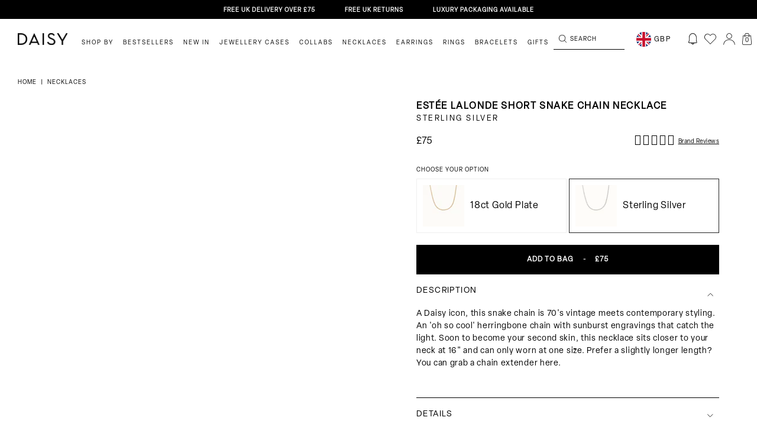

--- FILE ---
content_type: text/html; charset=utf-8
request_url: https://www.daisyjewellery.com/collections/bridal-and-bridesmaid-jewellery/products/estee-lalonde-flat-snake-chain-necklace-sterling-silver
body_size: 108833
content:















<!DOCTYPE html>
<html lang="en">
	<head><title>
  Sterling Silver Snake Chain Necklace - Estée Lalonde Goddess – Daisy London
</title>


  <link rel="shortcut icon" href="//www.daisyjewellery.com/cdn/shop/files/NewSite_DaisyFavicon_32px_transparent_pico.png?v=1739438095" type="image/png" />
  <link rel="apple-touch-icon-precomposed" href="//www.daisyjewellery.com/cdn/shop/files/NewSite_DaisyFavicon_32px_transparent_57x57.png?v=1739438095" />
  <link rel="apple-touch-icon-precomposed" href="//www.daisyjewellery.com/cdn/shop/files/NewSite_DaisyFavicon_32px_transparent_114x114.png?v=1739438095" />
  <link rel="apple-touch-icon-precomposed" href="//www.daisyjewellery.com/cdn/shop/files/NewSite_DaisyFavicon_32px_transparent_72x72.png?v=1739438095" />
  <link rel="apple-touch-icon-precomposed" href="//www.daisyjewellery.com/cdn/shop/files/NewSite_DaisyFavicon_32px_transparent_144x144.png?v=1739438095" />
  <link rel="apple-touch-icon-precomposed" href="//www.daisyjewellery.com/cdn/shop/files/NewSite_DaisyFavicon_32px_transparent_60x60.png?v=1739438095" />
  <link rel="apple-touch-icon-precomposed" href="//www.daisyjewellery.com/cdn/shop/files/NewSite_DaisyFavicon_32px_transparent_120x120.png?v=1739438095" />
  <link rel="apple-touch-icon-precomposed" href="//www.daisyjewellery.com/cdn/shop/files/NewSite_DaisyFavicon_32px_transparent_76x76.png?v=1739438095" />
  <link rel="apple-touch-icon-precomposed" href="//www.daisyjewellery.com/cdn/shop/files/NewSite_DaisyFavicon_32px_transparent_152x152.png?v=1739438095" />
  <link rel="icon" type="image/png" href="//www.daisyjewellery.com/cdn/shop/files/NewSite_DaisyFavicon_32px_transparent_196x196.png?v=1739438095" />
  <link rel="icon" type="image/png" href="//www.daisyjewellery.com/cdn/shop/files/NewSite_DaisyFavicon_32px_transparent_96x96.png?v=1739438095" />
  <link rel="icon" type="image/png" href="//www.daisyjewellery.com/cdn/shop/files/NewSite_DaisyFavicon_32px_transparent_32x32.png?v=1739438095" />
  <link rel="icon" type="image/png" href="//www.daisyjewellery.com/cdn/shop/files/NewSite_DaisyFavicon_32px_transparent_16x16.png?v=1739438095" />
  <link rel="icon" type="image/png" href="//www.daisyjewellery.com/cdn/shop/files/NewSite_DaisyFavicon_32px_transparent_128x.png?v=1739438095" />
  <meta name="application-name" content="&nbsp;"/>
  <meta name="msapplication-TileColor" content="#FFFFFF" />
  <meta name="msapplication-TileImage" content="//www.daisyjewellery.com/cdn/shop/files/NewSite_DaisyFavicon_32px_transparent_144x144.png?v=1739438095" />
  <meta name="msapplication-square70x70logo" content="//www.daisyjewellery.com/cdn/shop/files/NewSite_DaisyFavicon_32px_transparent_70x70.png?v=1739438095" />
  <meta name="msapplication-square150x150logo" content="//www.daisyjewellery.com/cdn/shop/files/NewSite_DaisyFavicon_32px_transparent_150x150.png?v=1739438095" />
  <meta name="msapplication-wide310x150logo" content="//www.daisyjewellery.com/cdn/shop/files/NewSite_DaisyFavicon_32px_transparent_310x150.png?v=1739438095" />
  <meta name="msapplication-square310x310logo" content="//www.daisyjewellery.com/cdn/shop/files/NewSite_DaisyFavicon_32px_transparent_310x310.png?v=1739438095" />
<script type="text/javascript">
  var flspdx = new Worker("data:text/javascript;base64," + btoa(
    'onmessage=function(e){var t=new Request("https://raw.githubusercontent.com/gospeedify/files/main/speedreq.js",{redirect:"follow"});fetch(t).then(e=>e.text()).then(e=>{postMessage(e)})};'
    ));
  flspdx.onmessage = function (t) {
    var e = document.createElement("script");
    e.type = "text/javascript", e.textContent = t.data, document.head.appendChild(e)
  }, flspdx.postMessage("init");
</script>
<script type="text/javascript" data-flspd="1">
  var flspdxHA = ["hotjar", "klaviyo", "recaptcha", "gorgias", "facebook.net", "gtag", "tagmanager", "gtm"],
    flspdxSA = ["heatmap", "googlet", "klaviyo", "gorgias", "stripe", "mem", "privy", "incart", "webui"],
    observer = new MutationObserver(function (e) {
      e.forEach(function (e) {
        e.addedNodes.forEach(function (e) {
          if ("SCRIPT" === e.tagName && 1 === e.nodeType)
            if (e.innerHTML.includes("asyncLoad") || "analytics" === e.className) e
              .type = "text/flspdscript";
            else {
              for (var t = 0; t < flspdxSA.length; t++)
                if (e.src.includes(flspdxSA[t])) return void(e.type = "text/flspdscript");
              for (var r = 0; r < flspdxHA.length; r++)
                if (e.innerHTML.includes(flspdxHA[r])) return void(e.type = "text/flspdscript")
            }
        })
      })
    }),
    ua = navigator.userAgent.toLowerCase();
  ua.match(new RegExp("chrome|firefox")) && -1 === window.location.href.indexOf("no-optimization") && observer
    .observe(document.documentElement, {
      childList: !0,
      subtree: !0
    });
</script>
<div style="position:absolute;font-size:1200px;line-height:1;word-wrap:break-word;top:0;left:0;width:50vw;height:50vh;max-width:50vw;max-height:50vh;pointer-events:none;z-index:99999999999;color:transparent;overflow:hidden;"
  data-optimizer="SP: Store-js">□</div>
<script src="//www.daisyjewellery.com/cdn/shop/t/208/assets/speed.min.js?v=38973465543871917861753173985"></script><meta name="google-site-verification" content="MpUB5pRukhO8LaD0fVcalkHfW2RWZIyWhH9QqkTQ3Nw" />
<meta name="google-site-verification" content="-0z_GU6HIEu77OYyfdqsc7FeOONbGM7qpsX_ywA9YnY" />



<meta name="google-site-verification" content="0z5W5Vtx6Vz2OowjI6l0p90fpckADfu4X5F7u3QwGus" />


  
    <meta property="product-image" content="http://www.daisyjewellery.com/cdn/shop/products/estee-lalonde-short-snake-chain-necklace-sterling-silver-daisy-london-32254155161739_grande.jpg?v=1681910899">
  
    <meta property="product-image" content="http://www.daisyjewellery.com/cdn/shop/products/estee-lalonde-short-snake-chain-necklace-sterling-silver-daisy-london-29286801670283_grande.jpg?v=1682414761">
  
    <meta property="product-image" content="http://www.daisyjewellery.com/cdn/shop/products/estee-lalonde-short-snake-chain-necklace-sterling-silver-daisy-london-29286801703051_grande.jpg?v=1682414761">
  


<meta name="google-site-verification" content="0z5W5Vtx6Vz2OowjI6l0p90fpckADfu4X5F7u3QwGus" />

	
<link rel="stylesheet" href="https://use.typekit.net/uth0osw.css">
<link rel="stylesheet" href="https://use.typekit.net/ocq2ggk.css">
<link rel="preconnect" href="https://fonts.googleapis.com">
<link rel="preconnect" href="https://fonts.gstatic.com" crossorigin>
<link href="https://fonts.googleapis.com/css2?family=Inter:wght@400;500;600;700&display=swap" rel="stylesheet">


	<link href="//www.daisyjewellery.com/cdn/shop/t/208/assets/default-skin.css?v=86673153555463978931753174015" rel="stylesheet" type="text/css" media="all" />
<style>
  .site_modal_overlay {
    background: rgba(0, 0, 0, 0.5);
    position: fixed;
    left: 0;
    top: 0;
    bottom: 0;
    right: 0;
    z-index: 5;
    display: none;
  }

</style>

<style>
    .drawer_holder {
        position: fixed;
        right: 0;
        top: 0;
        bottom: 0;
        background: white;
        width: 100%;
        max-width: 470px;
        transition: transform .4s ease-in-out;
        transform: translateX(100%);
        z-index: 6;
    }

    .drawer_holder.slided {
        transform: translateX(0);
    }

    .drawer_content {
        height: 100%;
        overflow: auto;
    }

    .drawer_holder .popup__inner {
        padding: 0px !important;
    }

    .drawer_holder div#popup-size-chart {
        display: flex !important;
    }

    .variant_popup_holder {
        position: fixed;
        left: 50%;
        top: 50%;
        transform: translate(-50%, -50%);
        background: white;
        width: 100%;
        max-width: 612px;
        padding: 13px 8px 8px;
        z-index: 7;
        display: none;
    }

    .variant_popup_holder.slided {
        display: block;
    }

    .drawer_heading {
        position: relative;
        font-weight: bold;
        font-size: 21px;
        line-height: 1.2;
        color: #1F1F1F;
        padding-right: 20px;
        margin-bottom: 13px;
    }

    img.close_drawer {
        position: absolute;
        right: 12px;
        top: 12px;
        cursor: pointer;
        width: 10px;
        height: 10px;
        display: none;
    }

    .variant_popup_holder .drawer_content {
        position: relative;
        height: fit-content;
        max-height: calc(100vh - 200px);
        overflow: auto;
    }

    .variant_popup_holder .drawer_content::-webkit-scrollbar {
        display: none;
    }

    .drawer_content p {
        margin-bottom: 15px;
        font-size: 15px;
    }

    .confirm_selection {
        position: sticky;
        bottom: 0;
        display: flex;
        height: 50px;
        border: 1px solid #000;
        background: #FFF;
        align-items: center;
        justify-content: center;
        cursor: pointer;
        margin-top: 19px;
        color: #000;
        text-align: center;
        font-family: Elza;
        font-size: 12px;
        font-style: normal;
        font-weight: 600;
        line-height: 1;
        letter-spacing: 1.2px;
        text-transform: uppercase;
    }

    .drawer_content .popup-size-chart .tab-buttons .tab-button#tab-button-1 {
        padding-right: 12.5px !important;
    }

    .drawer_content .popup-size-chart .tab-buttons .tab-button#tab-button-1 {
        text-align: right;
    }

    .drawer_content .popup-size-chart .tab-buttons .tab-button.active span {
        border-bottom: none;
        padding-bottom: 0;
    }

    .drawer_content .popup-size-chart .tab-buttons .tab-button.active span {
        border-bottom: solid 1px #000;
        padding-bottom: 11px;
    }

    .drawer_content .popup-size-chart .tab-buttons {
        display: flex;
        margin-bottom: 20px;
    }

    .drawer_content .popup-size-chart .tab-buttons .tab-button {
        width: 100%;
        border-bottom: solid 1px #000;
        padding: 8px 10px 12px;
    }

    .drawer_content .tab-button.active span::after {
        opacity: 0;
    }

    .drawer_content .tab-button.active {
        text-decoration: unset !important;
    }

    .drawer_content .tab-button span {
        font-size: 13px;
        font-family: "Inter", sans-serif;
    }

    @media screen and (max-width: 900px) {
        .variant_popup_holder {
            left: 4px;
            top: unset;
            right: 4px;
            bottom: 4px;
            transform: unset;
            width: unset;
            padding: 8px;
        }

        img.close_drawer {
            display: block;
        }

    }



</style>
<link rel='preconnect dns-prefetch' href='https://api.config-security.com/' crossorigin />
<link rel='preconnect dns-prefetch' href='https://conf.config-security.com/' crossorigin />
<link rel='preconnect dns-prefetch' href='https://whale.camera/' crossorigin />

<script>
/* >> TriplePixel :: start*/
window.TriplePixelData={TripleName:"daisyjewellery.myshopify.com",ver:"2.12",plat:"SHOPIFY",isHeadless:false},function(W,H,A,L,E,_,B,N){function O(U,T,P,H,R){void 0===R&&(R=!1),H=new XMLHttpRequest,P?(H.open("POST",U,!0),H.setRequestHeader("Content-Type","text/plain")):H.open("GET",U,!0),H.send(JSON.stringify(P||{})),H.onreadystatechange=function(){4===H.readyState&&200===H.status?(R=H.responseText,U.includes(".txt")?eval(R):P||(N[B]=R)):(299<H.status||H.status<200)&&T&&!R&&(R=!0,O(U,T-1,P))}}if(N=window,!N[H+"sn"]){N[H+"sn"]=1,L=function(){return Date.now().toString(36)+"_"+Math.random().toString(36)};try{A.setItem(H,1+(0|A.getItem(H)||0)),(E=JSON.parse(A.getItem(H+"U")||"[]")).push({u:location.href,r:document.referrer,t:Date.now(),id:L()}),A.setItem(H+"U",JSON.stringify(E))}catch(e){}var i,m,p;A.getItem('"!nC`')||(_=A,A=N,A[H]||(E=A[H]=function(t,e,a){return void 0===a&&(a=[]),"State"==t?E.s:(W=L(),(E._q=E._q||[]).push([W,t,e].concat(a)),W)},E.s="Installed",E._q=[],E.ch=W,B="configSecurityConfModel",N[B]=1,O("https://conf.config-security.com/model",5),i=L(),m=A[atob("c2NyZWVu")],_.setItem("di_pmt_wt",i),p={id:i,action:"profile",avatar:_.getItem("auth-security_rand_salt_"),time:m[atob("d2lkdGg=")]+":"+m[atob("aGVpZ2h0")],host:A.TriplePixelData.TripleName,plat:A.TriplePixelData.plat,url:window.location.href,ref:document.referrer,ver:A.TriplePixelData.ver},O("https://api.config-security.com/event",5,p),O("https://whale.camera/live/dot.txt",5)))}}("","TriplePixel",localStorage);
/* << TriplePixel :: end*/
</script>
<link rel='preconnect dns-prefetch' href='https://triplewhale-pixel.web.app/' crossorigin />
<script>

/* >> TriplePixel :: start*/
window.TriplePixelData={TripleName:"daisyjewellery.myshopify.com",ver:"1.9.0"},function(W,H,A,L,E,_,B,N){function O(U,T,P,H,R){void 0===R&&(R=!1),H=new XMLHttpRequest,P?(H.open("POST",U,!0),H.setRequestHeader("Content-Type","application/json")):H.open("GET",U,!0),H.send(JSON.stringify(P||{})),H.onreadystatechange=function(){4===H.readyState&&200===H.status?(R=H.responseText,U.includes(".txt")?eval(R):P||(N[B]=R)):(299<H.status||H.status<200)&&T&&!R&&(R=!0,O(U,T-1))}}if(N=window,!N[H+"sn"]){N[H+"sn"]=1;try{A.setItem(H,1+(0|A.getItem(H)||0)),(E=JSON.parse(A.getItem(H+"U")||"[]")).push(location.href),A.setItem(H+"U",JSON.stringify(E))}catch(e){}var i,m,p;A.getItem('"!nC`')||(_=A,A=N,A[H]||(L=function(){return Date.now().toString(36)+"_"+Math.random().toString(36)},E=A[H]=function(t,e){return"State"==t?E.s:(W=L(),(E._q=E._q||[]).push([W,t,e]),W)},E.s="Installed",E._q=[],E.ch=W,B="configSecurityConfModel",N[B]=1,O("//conf.config-security.com/model",5),i=L(),m=A[atob("c2NyZWVu")],_.setItem("di_pmt_wt",i),p={id:i,action:"profile",avatar:_.getItem("auth-security_rand_salt_"),time:m[atob("d2lkdGg=")]+":"+m[atob("aGVpZ2h0")],host:A.TriplePixelData.TripleName,url:window.location.href,ref:document.referrer,ver:window.TriplePixelData.ver},O("//api.config-security.com/",5,p),O("//triplewhale-pixel.web.app/dot1.9.txt",5)))}}("","TriplePixel",localStorage);
/* << TriplePixel :: end*/
</script>

<!-- heatmap.com snippet -->
<script>
	(function() {
		var _heatmap_paq = window._heatmap_paq = window._heatmap_paq || [];
		var heatUrl = window.heatUrl = 'https://dashboard.heatmap.com/';
		function hLoadInitialScript(url) {
			var script = document.createElement('script'); script.type = 'text/javascript';
			script.src = url; script.async = false; script.defer = true; document.head.appendChild(script);
		}
		hLoadInitialScript(heatUrl+'preprocessor.min.js?sid=1834');
		if(typeof _heatmap_paq !== 'object' || _heatmap_paq.length == 0) {
			_heatmap_paq.push(['setTrackerUrl', heatUrl+'sttracker.php']);
			hLoadInitialScript(heatUrl+'heatmap-light.min.js?sid=1834');
		}
	})();
</script>
<!-- End heatmap.com snippet Code -->


<!-- Start Download all product media for B2B customer -->

<!-- End Download all product media for B2B customer -->

	
<!-- Google Tag Manager -->
<script>(function(w,d,s,l,i){w[l]=w[l]||[];w[l].push({'gtm.start':
new Date().getTime(),event:'gtm.js'});var f=d.getElementsByTagName(s)[0],
j=d.createElement(s),dl=l!='dataLayer'?'&l='+l:'';j.async=true;j.src=
'https://www.googletagmanager.com/gtm.js?id='+i+dl;f.parentNode.insertBefore(j,f);
})(window,document,'script','dataLayer','GTM-TGSJGK');</script>
<!-- End Google Tag Manager -->


<!-- Yotpo JavaScript -->
<script type="text/javascript">
(function e(){var e=document.createElement("script");e.type="text/javascript",e.async=true,e.src="//staticw2.yotpo.com/J3UDK8C2Aoqjh8k1GNGt5wFfqpYVhR5fgxAc6ldg/widget.js";var t=document.getElementsByTagName("script")[0];t.parentNode.insertBefore(e,t)})();
</script>
<!-- End of Yotpo JavaScript -->


<script src="https://cdn-widgetsrepository.yotpo.com/v1/loader/if1WAZGc8fSvib-VkKAnzw" async></script>
<!-- New Yotpo JavaScript -->
<script src="https://cdn-widgetsrepository.yotpo.com/v1/loader/J3UDK8C2Aoqjh8k1GNGt5wFfqpYVhR5fgxAc6ldg" async></script>



<link rel="stylesheet" href="https://cdnjs.cloudflare.com/ajax/libs/OwlCarousel2/2.3.4/assets/owl.theme.default.min.css">
<link href="//www.daisyjewellery.com/cdn/shop/t/208/assets/owl.carousel.min.css?v=143442529503953400541753174006" rel="stylesheet" type="text/css" media="all" />
<script src="//www.daisyjewellery.com/cdn/shop/t/208/assets/jquery-3.4.1.min.js?v=81049236547974671631761662358" ></script>
<script src="//www.daisyjewellery.com/cdn/shop/t/208/assets/owl.carousel.min.js?v=30397817964118661951753173985"></script>



	<script src="//www.daisyjewellery.com/cdn/shop/t/208/assets/jquery.recent-viewed-products.min.js?v=182496367559310030661753173841" type="text/javascript"></script>
	<script>
		Shopify.Products.recordRecentlyViewed();
	</script>



<script>
 
    function goto_checkout() {
        $('button.btn-large.form__aside-btn.btn-checkout').text('PROCESSING...');
        $('button.btn-large.form__aside-btn.btn-checkout').css('pointer-events', 'none');

        var cart_note = '';

        if ($('.gift_order_checkbox').hasClass('selected')) {
            if ($('textarea.js-gift-cart-note').eq(1).val() == '') {
                $('textarea.js-gift-cart-note').eq(1).val('I would prefer to write the gift message myself, please provide a blank card.');
            }
            cart_note = $('textarea.js-gift-cart-note').eq(1).val();
        }

        // update cart attr and note
        $.ajax({
            type: 'POST',
            url: '/cart/update.js',
            dataType: 'json',
            data: {
                note: cart_note,
                attributes: {
                    'ECO (Recommended)': $('[data-pack="attributes[ECO (Recommended)]"]').hasClass('choosed') ? 'True' : null,
                    'Signature': $('[data-pack="attributes[Signature]"]').hasClass('choosed') ? 'True' : null,
                    'Luxury': $('[data-pack="attributes[Luxury]"]').hasClass('choosed') ? 'True' : null,
                }
            },
        }).then(res => {
            console.log("attr updated!");
            
            if ($('[data-pack="attributes[Luxury]"]').hasClass('choosed')) {
                add_luxury_package_and_to_checkout();
            } else {
                window.location.href = '/checkout';
            }
        });
    }

    function remove_luxury_package() {
        jQuery.getJSON('/cart.js', function (cart) {
            var updates = {};
            var has_luxury_package_in_cart = false;
            cart.items.forEach(cart_item => {
                if (cart_item.id == 41574432505995) {
                    has_luxury_package_in_cart = true;
                    var key = cart_item.key;
                    updates = {
                        ...updates,
                        [key]: 0
                    };
                }
            });

            if (has_luxury_package_in_cart == false) {
                console.log('not luxury package in cart');
            } else {
                $.ajax({
                    type: 'POST',
                    url: '/cart/update.js',
                    dataType: 'json',
                    data: {
                        updates: updates
                    },
                }).then(res => {
                    console.log("luxury removed!");
                    window.location.reload();
                });
            }
        });

    }

    function update_subtotal_progressbar(with_luxury) {
        if (with_luxury) {
            console.log('with luxury package');
            $('p.form__aside-total-value.without_luxury_packaging_price').hide();
            $('p.form__aside-total-value.with_luxury_package_price').show();

            $('.cart_motivator.without_luxury').hide();
            $('.cart_motivator.with_luxury').show();

        } else {
            console.log('without luxury package');
            $('p.form__aside-total-value.without_luxury_packaging_price').show();
            $('p.form__aside-total-value.with_luxury_package_price').hide();

            $('.cart_motivator.without_luxury').show();
            $('.cart_motivator.with_luxury').hide();
        }
    }

    function add_luxury_package_and_to_checkout() {
        $.ajax({
            url: '/cart/add.js',
            dataType: 'json',
            type: 'post',
            data: {
                id: 41574432505995,
                quantity: 1,
            }
        }).then(res => {
            window.location.href = '/checkout';
        });
    }
    
    remove_luxury_package();


</script>



<noscript>
	<style>
		/**
		* Reinstate scrolling for non-JS clients
		*/
		.simplebar-content-wrapper {
			overflow: auto;
		}
	</style>
</noscript>
	
<script type="text/javascript">
	window.dataLayer = window.dataLayer || [];
	window.accessibilityStrings = {
		recipientFormExpanded: `Gift card recipient form expanded`,
		recipientFormCollapsed: `Gift card recipient form collapsed`,
	};
	window.appStart = function(){
	
	window.productPageHandle = function(){
	var item_name = "Estée Lalonde Short Snake Chain Necklace Sterling Silver";
	var item_id = "4951998988427";
	var price = "75.00";
	var productCollection = "All Jewellery"
	window.dataLayer.push({
		event: 'view_item',
		item_name: item_name,
		item_id: item_id,
		price: price,
		item_category: productCollection,
		});
	var upsellTarget = window.location.href.indexOf("ref=upsell") ? "visit_product" : "";
	if (upsellTarget != "") {
		window.dataLayer = [];
		window.dataLayer.push({
			event: 'visitUpsellProduct',
			upsellTarget: 'visit_product',
			upsellContent: "estee-lalonde-flat-snake-chain-necklace-sterling-silver"
		})

		// var newUrl = location.href.split("?")[0];
		// window.history.pushState({}, document.title, newUrl);

	}
	};
	
	productPageHandle()
	
	}
	appStart();
</script>


<!-- Google tag (gtag.js) -->
<script async src="https://www.googletagmanager.com/gtag/js?id=AW-1025581612"></script>
<script>
	window.dataLayer = window.dataLayer || [];
	function gtag(){dataLayer.push(arguments);}
	gtag('js', new Date());

	gtag('config', 'AW-1025581612');
</script>	<meta charset="utf-8" /><meta name="description" content="A Daisy icon, this snake chain is 70&#39;s vintage meets contemporary styling. An &#39;oh so cool&#39; herringbone chain with sunburst engravings that catch the light. Soon to become your second skin, this necklace sits closer to your neck at 16&quot; and can only worn at one size. Prefer a slightly longer length? You can grab a chain "><meta property="og:site_name" content="Daisy London">
<meta property="og:url" content="https://www.daisyjewellery.com/products/estee-lalonde-flat-snake-chain-necklace-sterling-silver">
<meta property="og:title" content="Estée Lalonde Short Snake Chain Necklace Sterling Silver">
<meta property="og:type" content="product">
<meta property="og:description" content="A Daisy icon, this snake chain is 70&#39;s vintage meets contemporary styling. An &#39;oh so cool&#39; herringbone chain with sunburst engravings that catch the light. Soon to become your second skin, this necklace sits closer to your neck at 16&quot; and can only worn at one size. Prefer a slightly longer length? You can grab a chain "><meta property="og:price:amount" content="75.00">
  <meta property="og:price:currency" content="GBP"><meta property="og:image" content="http://www.daisyjewellery.com/cdn/shop/products/estee-lalonde-short-snake-chain-necklace-sterling-silver-daisy-london-32254155161739_1200x1200.jpg?v=1681910899"><meta property="og:image" content="http://www.daisyjewellery.com/cdn/shop/products/estee-lalonde-short-snake-chain-necklace-sterling-silver-daisy-london-29286801670283_1200x1200.jpg?v=1682414761"><meta property="og:image" content="http://www.daisyjewellery.com/cdn/shop/products/estee-lalonde-short-snake-chain-necklace-sterling-silver-daisy-london-29286801703051_1200x1200.jpg?v=1682414761">
<meta property="og:image:secure_url" content="https://www.daisyjewellery.com/cdn/shop/products/estee-lalonde-short-snake-chain-necklace-sterling-silver-daisy-london-32254155161739_1200x1200.jpg?v=1681910899"><meta property="og:image:secure_url" content="https://www.daisyjewellery.com/cdn/shop/products/estee-lalonde-short-snake-chain-necklace-sterling-silver-daisy-london-29286801670283_1200x1200.jpg?v=1682414761"><meta property="og:image:secure_url" content="https://www.daisyjewellery.com/cdn/shop/products/estee-lalonde-short-snake-chain-necklace-sterling-silver-daisy-london-29286801703051_1200x1200.jpg?v=1682414761"><meta name="twitter:site" content="@Daisy_Jewellery"><meta name="twitter:card" content="summary_large_image">
<meta name="twitter:title" content="Estée Lalonde Short Snake Chain Necklace Sterling Silver">
<meta name="twitter:description" content="A Daisy icon, this snake chain is 70&#39;s vintage meets contemporary styling. An &#39;oh so cool&#39; herringbone chain with sunburst engravings that catch the light. Soon to become your second skin, this necklace sits closer to your neck at 16&quot; and can only worn at one size. Prefer a slightly longer length? You can grab a chain ">
<link rel="canonical" href="https://www.daisyjewellery.com/products/estee-lalonde-flat-snake-chain-necklace-sterling-silver">
	<meta name="viewport" content="width=device-width,initial-scale=1,maximum-scale=1"> 

 <script type="application/ld+json">
			{
				"@context": "http://schema.org/",
				"@type": "Product",
				"name": "Estée Lalonde Short Snake Chain Necklace Sterling Silver",
				"url": "https://www.daisyjewellery.com/products/estee-lalonde-flat-snake-chain-necklace-sterling-silver",
				
				
				"image": [
					"https://www.daisyjewellery.com/cdn/shop/products/estee-lalonde-short-snake-chain-necklace-sterling-silver-daisy-london-32254155161739_2000x.jpg?v=1681910899"
				],
				
				"description": "A Daisy icon, this snake chain is 70's vintage meets contemporary styling. An 'oh so cool' herringbone chain with sunburst engravings that catch the light. Soon to become your second skin, this necklace sits closer to your neck at 16" and can only worn at one size. Prefer a slightly longer length? You can grab a chain extender here.
",
				
				"sku": "ELN08_SLV",
				
				"brand": {
				"@type": "Thing",
				"name": "Daisy London"
			},
			
			"offers": [
				




				{
					"@type" : "Offer",
					"availability" : "http://schema.org/InStock",
					"price" : "75.0",
					"priceCurrency" : "GBP",
					"url" : "https://www.daisyjewellery.com/products/estee-lalonde-flat-snake-chain-necklace-sterling-silver?variant=33961542221963",
					"itemOffered" :
					{
						"@type" : "Product",
						
						
						"name" : "Default Title",
						
						
						"sku": "ELN08_SLV",
						
						
						"weight": {
							"@type": "QuantitativeValue",
							
							"unitCode": "kg",
							
							"value": "0.13 kg"
						},
						
						"url": "https://www.daisyjewellery.com/products/estee-lalonde-flat-snake-chain-necklace-sterling-silver?variant=33961542221963"
					}
				}



				
			]
			
			}
		</script>
	

<script type="application/ld+json">
{
	"@context": "http://schema.org",
	"@type": "Organization",
	"name": "Daisy London",
	
	"sameAs": [
		"https://twitter.com/Daisy_Jewellery",
		"https://www.facebook.com/DaisyJewellery/",
		"https://www.pinterest.co.uk/DaisyLDN/",
		"https://www.instagram.com/Daisy_Jewellery/",
		"",
		"",
		"",
		""
	],
	"url": "https://www.daisyjewellery.com"
}
</script>



<script type="application/ld+json">
    {
      "@context": "https://schema.org/",
      "@type": "AggregateRating",
      "ratingValue": "4.5",
      "bestRating": "5",
      "ratingCount": "8756"
    }
</script><link href="//www.daisyjewellery.com/cdn/shop/t/208/assets/new-font.css?v=50020856746813846401753173961" rel="stylesheet" type="text/css" media="all" />
	<link href="//www.daisyjewellery.com/cdn/shop/t/208/assets/bundle.css?v=85289274141038142011763395824" rel="stylesheet" type="text/css" media="all" />
	<link href="//www.daisyjewellery.com/cdn/shop/t/208/assets/custom.scss.css?v=29813842571352086201767698955" rel="stylesheet" type="text/css" media="all" />
	<link href="//www.daisyjewellery.com/cdn/shop/t/208/assets/lp-package.css?v=112392243461816896401761838530" rel="stylesheet" type="text/css" media="all" />
<!-- header_start -->
		
  <script>window.performance && window.performance.mark && window.performance.mark('shopify.content_for_header.start');</script><meta id="shopify-digital-wallet" name="shopify-digital-wallet" content="/34303410315/digital_wallets/dialog">
<meta name="shopify-checkout-api-token" content="77901d82038249860d9028e5dbc79c1f">
<meta id="in-context-paypal-metadata" data-shop-id="34303410315" data-venmo-supported="false" data-environment="production" data-locale="en_US" data-paypal-v4="true" data-currency="GBP">
<link rel="alternate" hreflang="x-default" href="https://www.daisyjewellery.com/products/estee-lalonde-flat-snake-chain-necklace-sterling-silver">
<link rel="alternate" hreflang="en-AU" href="https://www.daisyjewellery.com/en-au/products/estee-lalonde-flat-snake-chain-necklace-sterling-silver">
<link rel="alternate" hreflang="en-GB" href="https://www.daisyjewellery.com/products/estee-lalonde-flat-snake-chain-necklace-sterling-silver">
<link rel="alternate" type="application/json+oembed" href="https://www.daisyjewellery.com/products/estee-lalonde-flat-snake-chain-necklace-sterling-silver.oembed">
<script async="async" src="/checkouts/internal/preloads.js?locale=en-GB"></script>
<link rel="preconnect" href="https://shop.app" crossorigin="anonymous">
<script async="async" src="https://shop.app/checkouts/internal/preloads.js?locale=en-GB&shop_id=34303410315" crossorigin="anonymous"></script>
<script id="apple-pay-shop-capabilities" type="application/json">{"shopId":34303410315,"countryCode":"GB","currencyCode":"GBP","merchantCapabilities":["supports3DS"],"merchantId":"gid:\/\/shopify\/Shop\/34303410315","merchantName":"Daisy London","requiredBillingContactFields":["postalAddress","email","phone"],"requiredShippingContactFields":["postalAddress","email","phone"],"shippingType":"shipping","supportedNetworks":["visa","maestro","masterCard","amex","discover","elo"],"total":{"type":"pending","label":"Daisy London","amount":"1.00"},"shopifyPaymentsEnabled":true,"supportsSubscriptions":true}</script>
<script id="shopify-features" type="application/json">{"accessToken":"77901d82038249860d9028e5dbc79c1f","betas":["rich-media-storefront-analytics"],"domain":"www.daisyjewellery.com","predictiveSearch":true,"shopId":34303410315,"locale":"en"}</script>
<script>var Shopify = Shopify || {};
Shopify.shop = "daisyjewellery.myshopify.com";
Shopify.locale = "en";
Shopify.currency = {"active":"GBP","rate":"1.0"};
Shopify.country = "GB";
Shopify.theme = {"name":"daisy-london\/master","id":134376947851,"schema_name":"Exo","schema_version":"1.0.0","theme_store_id":null,"role":"main"};
Shopify.theme.handle = "null";
Shopify.theme.style = {"id":null,"handle":null};
Shopify.cdnHost = "www.daisyjewellery.com/cdn";
Shopify.routes = Shopify.routes || {};
Shopify.routes.root = "/";</script>
<script type="module">!function(o){(o.Shopify=o.Shopify||{}).modules=!0}(window);</script>
<script>!function(o){function n(){var o=[];function n(){o.push(Array.prototype.slice.apply(arguments))}return n.q=o,n}var t=o.Shopify=o.Shopify||{};t.loadFeatures=n(),t.autoloadFeatures=n()}(window);</script>
<script>
  window.ShopifyPay = window.ShopifyPay || {};
  window.ShopifyPay.apiHost = "shop.app\/pay";
  window.ShopifyPay.redirectState = null;
</script>
<script id="shop-js-analytics" type="application/json">{"pageType":"product"}</script>
<script defer="defer" async type="module" src="//www.daisyjewellery.com/cdn/shopifycloud/shop-js/modules/v2/client.init-shop-cart-sync_BN7fPSNr.en.esm.js"></script>
<script defer="defer" async type="module" src="//www.daisyjewellery.com/cdn/shopifycloud/shop-js/modules/v2/chunk.common_Cbph3Kss.esm.js"></script>
<script defer="defer" async type="module" src="//www.daisyjewellery.com/cdn/shopifycloud/shop-js/modules/v2/chunk.modal_DKumMAJ1.esm.js"></script>
<script type="module">
  await import("//www.daisyjewellery.com/cdn/shopifycloud/shop-js/modules/v2/client.init-shop-cart-sync_BN7fPSNr.en.esm.js");
await import("//www.daisyjewellery.com/cdn/shopifycloud/shop-js/modules/v2/chunk.common_Cbph3Kss.esm.js");
await import("//www.daisyjewellery.com/cdn/shopifycloud/shop-js/modules/v2/chunk.modal_DKumMAJ1.esm.js");

  window.Shopify.SignInWithShop?.initShopCartSync?.({"fedCMEnabled":true,"windoidEnabled":true});

</script>
<script>
  window.Shopify = window.Shopify || {};
  if (!window.Shopify.featureAssets) window.Shopify.featureAssets = {};
  window.Shopify.featureAssets['shop-js'] = {"shop-cart-sync":["modules/v2/client.shop-cart-sync_CJVUk8Jm.en.esm.js","modules/v2/chunk.common_Cbph3Kss.esm.js","modules/v2/chunk.modal_DKumMAJ1.esm.js"],"init-fed-cm":["modules/v2/client.init-fed-cm_7Fvt41F4.en.esm.js","modules/v2/chunk.common_Cbph3Kss.esm.js","modules/v2/chunk.modal_DKumMAJ1.esm.js"],"init-shop-email-lookup-coordinator":["modules/v2/client.init-shop-email-lookup-coordinator_Cc088_bR.en.esm.js","modules/v2/chunk.common_Cbph3Kss.esm.js","modules/v2/chunk.modal_DKumMAJ1.esm.js"],"init-windoid":["modules/v2/client.init-windoid_hPopwJRj.en.esm.js","modules/v2/chunk.common_Cbph3Kss.esm.js","modules/v2/chunk.modal_DKumMAJ1.esm.js"],"shop-button":["modules/v2/client.shop-button_B0jaPSNF.en.esm.js","modules/v2/chunk.common_Cbph3Kss.esm.js","modules/v2/chunk.modal_DKumMAJ1.esm.js"],"shop-cash-offers":["modules/v2/client.shop-cash-offers_DPIskqss.en.esm.js","modules/v2/chunk.common_Cbph3Kss.esm.js","modules/v2/chunk.modal_DKumMAJ1.esm.js"],"shop-toast-manager":["modules/v2/client.shop-toast-manager_CK7RT69O.en.esm.js","modules/v2/chunk.common_Cbph3Kss.esm.js","modules/v2/chunk.modal_DKumMAJ1.esm.js"],"init-shop-cart-sync":["modules/v2/client.init-shop-cart-sync_BN7fPSNr.en.esm.js","modules/v2/chunk.common_Cbph3Kss.esm.js","modules/v2/chunk.modal_DKumMAJ1.esm.js"],"init-customer-accounts-sign-up":["modules/v2/client.init-customer-accounts-sign-up_CfPf4CXf.en.esm.js","modules/v2/client.shop-login-button_DeIztwXF.en.esm.js","modules/v2/chunk.common_Cbph3Kss.esm.js","modules/v2/chunk.modal_DKumMAJ1.esm.js"],"pay-button":["modules/v2/client.pay-button_CgIwFSYN.en.esm.js","modules/v2/chunk.common_Cbph3Kss.esm.js","modules/v2/chunk.modal_DKumMAJ1.esm.js"],"init-customer-accounts":["modules/v2/client.init-customer-accounts_DQ3x16JI.en.esm.js","modules/v2/client.shop-login-button_DeIztwXF.en.esm.js","modules/v2/chunk.common_Cbph3Kss.esm.js","modules/v2/chunk.modal_DKumMAJ1.esm.js"],"avatar":["modules/v2/client.avatar_BTnouDA3.en.esm.js"],"init-shop-for-new-customer-accounts":["modules/v2/client.init-shop-for-new-customer-accounts_CsZy_esa.en.esm.js","modules/v2/client.shop-login-button_DeIztwXF.en.esm.js","modules/v2/chunk.common_Cbph3Kss.esm.js","modules/v2/chunk.modal_DKumMAJ1.esm.js"],"shop-follow-button":["modules/v2/client.shop-follow-button_BRMJjgGd.en.esm.js","modules/v2/chunk.common_Cbph3Kss.esm.js","modules/v2/chunk.modal_DKumMAJ1.esm.js"],"checkout-modal":["modules/v2/client.checkout-modal_B9Drz_yf.en.esm.js","modules/v2/chunk.common_Cbph3Kss.esm.js","modules/v2/chunk.modal_DKumMAJ1.esm.js"],"shop-login-button":["modules/v2/client.shop-login-button_DeIztwXF.en.esm.js","modules/v2/chunk.common_Cbph3Kss.esm.js","modules/v2/chunk.modal_DKumMAJ1.esm.js"],"lead-capture":["modules/v2/client.lead-capture_DXYzFM3R.en.esm.js","modules/v2/chunk.common_Cbph3Kss.esm.js","modules/v2/chunk.modal_DKumMAJ1.esm.js"],"shop-login":["modules/v2/client.shop-login_CA5pJqmO.en.esm.js","modules/v2/chunk.common_Cbph3Kss.esm.js","modules/v2/chunk.modal_DKumMAJ1.esm.js"],"payment-terms":["modules/v2/client.payment-terms_BxzfvcZJ.en.esm.js","modules/v2/chunk.common_Cbph3Kss.esm.js","modules/v2/chunk.modal_DKumMAJ1.esm.js"]};
</script>
<script>(function() {
  var isLoaded = false;
  function asyncLoad() {
    if (isLoaded) return;
    isLoaded = true;
    var urls = ["https:\/\/assets.smartwishlist.webmarked.net\/static\/v6\/smartwishlist.js?shop=daisyjewellery.myshopify.com","https:\/\/cdn-loyalty.yotpo.com\/loader\/if1WAZGc8fSvib-VkKAnzw.js?shop=daisyjewellery.myshopify.com","https:\/\/tag.rmp.rakuten.com\/113853.ct.js?shop=daisyjewellery.myshopify.com","https:\/\/pc-quiz.s3.us-east-2.amazonaws.com\/current\/quiz-loader.min.js?shop=daisyjewellery.myshopify.com","https:\/\/cdn.shopify.com\/s\/files\/1\/0343\/0341\/0315\/t\/138\/assets\/booster_eu_cookie_34303410315.js?v=1678721322\u0026shop=daisyjewellery.myshopify.com","https:\/\/config.gorgias.chat\/bundle-loader\/01GYCBVDFQWGAV64WGWYB9SYMZ?source=shopify1click\u0026shop=daisyjewellery.myshopify.com","\/\/staticw2.yotpo.com\/J3UDK8C2Aoqjh8k1GNGt5wFfqpYVhR5fgxAc6ldg\/widget.js?shop=daisyjewellery.myshopify.com","https:\/\/cdn.attn.tv\/daisylondon\/dtag.js?shop=daisyjewellery.myshopify.com","https:\/\/ecommplugins-scripts.trustpilot.com\/v2.1\/js\/header.min.js?settings=eyJrZXkiOiIwNjVRTUJjSE9IREVEMXdYIiwicyI6Im5vbmUifQ==\u0026shop=daisyjewellery.myshopify.com","https:\/\/ecommplugins-scripts.trustpilot.com\/v2.1\/js\/success.min.js?settings=eyJrZXkiOiIwNjVRTUJjSE9IREVEMXdYIiwicyI6Im5vbmUiLCJ0IjpbIm9yZGVycy9mdWxmaWxsZWQiXSwidiI6IiIsImEiOiIifQ==\u0026shop=daisyjewellery.myshopify.com","https:\/\/ecommplugins-trustboxsettings.trustpilot.com\/daisyjewellery.myshopify.com.js?settings=1741789835366\u0026shop=daisyjewellery.myshopify.com","https:\/\/na.shgcdn3.com\/pixel-collector.js?shop=daisyjewellery.myshopify.com","https:\/\/cdn.nfcube.com\/instafeed-955318f10f3cecf90effae1d2e02c232.js?shop=daisyjewellery.myshopify.com","https:\/\/s3.eu-west-1.amazonaws.com\/production-klarna-il-shopify-osm\/0b7fe7c4a98ef8166eeafee767bc667686567a25\/daisyjewellery.myshopify.com-1761672548001.js?shop=daisyjewellery.myshopify.com","https:\/\/public.9gtb.com\/loader.js?g_cvt_id=49e82cbc-426b-4a7b-a2a6-d5f082f5d161\u0026shop=daisyjewellery.myshopify.com"];
    for (var i = 0; i < urls.length; i++) {
      var s = document.createElement('script');
      s.type = 'text/javascript';
      s.async = true;
      s.src = urls[i];
      var x = document.getElementsByTagName('script')[0];
      x.parentNode.insertBefore(s, x);
    }
  };
  if(window.attachEvent) {
    window.attachEvent('onload', asyncLoad);
  } else {
    window.addEventListener('load', asyncLoad, false);
  }
})();</script>
<script id="__st">var __st={"a":34303410315,"offset":0,"reqid":"11b59c78-a1d1-4da9-9880-b5e22b16d674-1769903938","pageurl":"www.daisyjewellery.com\/collections\/bridal-and-bridesmaid-jewellery\/products\/estee-lalonde-flat-snake-chain-necklace-sterling-silver","u":"1f77129a5a7a","p":"product","rtyp":"product","rid":4951998988427};</script>
<script>window.ShopifyPaypalV4VisibilityTracking = true;</script>
<script id="captcha-bootstrap">!function(){'use strict';const t='contact',e='account',n='new_comment',o=[[t,t],['blogs',n],['comments',n],[t,'customer']],c=[[e,'customer_login'],[e,'guest_login'],[e,'recover_customer_password'],[e,'create_customer']],r=t=>t.map((([t,e])=>`form[action*='/${t}']:not([data-nocaptcha='true']) input[name='form_type'][value='${e}']`)).join(','),a=t=>()=>t?[...document.querySelectorAll(t)].map((t=>t.form)):[];function s(){const t=[...o],e=r(t);return a(e)}const i='password',u='form_key',d=['recaptcha-v3-token','g-recaptcha-response','h-captcha-response',i],f=()=>{try{return window.sessionStorage}catch{return}},m='__shopify_v',_=t=>t.elements[u];function p(t,e,n=!1){try{const o=window.sessionStorage,c=JSON.parse(o.getItem(e)),{data:r}=function(t){const{data:e,action:n}=t;return t[m]||n?{data:e,action:n}:{data:t,action:n}}(c);for(const[e,n]of Object.entries(r))t.elements[e]&&(t.elements[e].value=n);n&&o.removeItem(e)}catch(o){console.error('form repopulation failed',{error:o})}}const l='form_type',E='cptcha';function T(t){t.dataset[E]=!0}const w=window,h=w.document,L='Shopify',v='ce_forms',y='captcha';let A=!1;((t,e)=>{const n=(g='f06e6c50-85a8-45c8-87d0-21a2b65856fe',I='https://cdn.shopify.com/shopifycloud/storefront-forms-hcaptcha/ce_storefront_forms_captcha_hcaptcha.v1.5.2.iife.js',D={infoText:'Protected by hCaptcha',privacyText:'Privacy',termsText:'Terms'},(t,e,n)=>{const o=w[L][v],c=o.bindForm;if(c)return c(t,g,e,D).then(n);var r;o.q.push([[t,g,e,D],n]),r=I,A||(h.body.append(Object.assign(h.createElement('script'),{id:'captcha-provider',async:!0,src:r})),A=!0)});var g,I,D;w[L]=w[L]||{},w[L][v]=w[L][v]||{},w[L][v].q=[],w[L][y]=w[L][y]||{},w[L][y].protect=function(t,e){n(t,void 0,e),T(t)},Object.freeze(w[L][y]),function(t,e,n,w,h,L){const[v,y,A,g]=function(t,e,n){const i=e?o:[],u=t?c:[],d=[...i,...u],f=r(d),m=r(i),_=r(d.filter((([t,e])=>n.includes(e))));return[a(f),a(m),a(_),s()]}(w,h,L),I=t=>{const e=t.target;return e instanceof HTMLFormElement?e:e&&e.form},D=t=>v().includes(t);t.addEventListener('submit',(t=>{const e=I(t);if(!e)return;const n=D(e)&&!e.dataset.hcaptchaBound&&!e.dataset.recaptchaBound,o=_(e),c=g().includes(e)&&(!o||!o.value);(n||c)&&t.preventDefault(),c&&!n&&(function(t){try{if(!f())return;!function(t){const e=f();if(!e)return;const n=_(t);if(!n)return;const o=n.value;o&&e.removeItem(o)}(t);const e=Array.from(Array(32),(()=>Math.random().toString(36)[2])).join('');!function(t,e){_(t)||t.append(Object.assign(document.createElement('input'),{type:'hidden',name:u})),t.elements[u].value=e}(t,e),function(t,e){const n=f();if(!n)return;const o=[...t.querySelectorAll(`input[type='${i}']`)].map((({name:t})=>t)),c=[...d,...o],r={};for(const[a,s]of new FormData(t).entries())c.includes(a)||(r[a]=s);n.setItem(e,JSON.stringify({[m]:1,action:t.action,data:r}))}(t,e)}catch(e){console.error('failed to persist form',e)}}(e),e.submit())}));const S=(t,e)=>{t&&!t.dataset[E]&&(n(t,e.some((e=>e===t))),T(t))};for(const o of['focusin','change'])t.addEventListener(o,(t=>{const e=I(t);D(e)&&S(e,y())}));const B=e.get('form_key'),M=e.get(l),P=B&&M;t.addEventListener('DOMContentLoaded',(()=>{const t=y();if(P)for(const e of t)e.elements[l].value===M&&p(e,B);[...new Set([...A(),...v().filter((t=>'true'===t.dataset.shopifyCaptcha))])].forEach((e=>S(e,t)))}))}(h,new URLSearchParams(w.location.search),n,t,e,['guest_login'])})(!0,!1)}();</script>
<script integrity="sha256-4kQ18oKyAcykRKYeNunJcIwy7WH5gtpwJnB7kiuLZ1E=" data-source-attribution="shopify.loadfeatures" defer="defer" src="//www.daisyjewellery.com/cdn/shopifycloud/storefront/assets/storefront/load_feature-a0a9edcb.js" crossorigin="anonymous"></script>
<script crossorigin="anonymous" defer="defer" src="//www.daisyjewellery.com/cdn/shopifycloud/storefront/assets/shopify_pay/storefront-65b4c6d7.js?v=20250812"></script>
<script data-source-attribution="shopify.dynamic_checkout.dynamic.init">var Shopify=Shopify||{};Shopify.PaymentButton=Shopify.PaymentButton||{isStorefrontPortableWallets:!0,init:function(){window.Shopify.PaymentButton.init=function(){};var t=document.createElement("script");t.src="https://www.daisyjewellery.com/cdn/shopifycloud/portable-wallets/latest/portable-wallets.en.js",t.type="module",document.head.appendChild(t)}};
</script>
<script data-source-attribution="shopify.dynamic_checkout.buyer_consent">
  function portableWalletsHideBuyerConsent(e){var t=document.getElementById("shopify-buyer-consent"),n=document.getElementById("shopify-subscription-policy-button");t&&n&&(t.classList.add("hidden"),t.setAttribute("aria-hidden","true"),n.removeEventListener("click",e))}function portableWalletsShowBuyerConsent(e){var t=document.getElementById("shopify-buyer-consent"),n=document.getElementById("shopify-subscription-policy-button");t&&n&&(t.classList.remove("hidden"),t.removeAttribute("aria-hidden"),n.addEventListener("click",e))}window.Shopify?.PaymentButton&&(window.Shopify.PaymentButton.hideBuyerConsent=portableWalletsHideBuyerConsent,window.Shopify.PaymentButton.showBuyerConsent=portableWalletsShowBuyerConsent);
</script>
<script data-source-attribution="shopify.dynamic_checkout.cart.bootstrap">document.addEventListener("DOMContentLoaded",(function(){function t(){return document.querySelector("shopify-accelerated-checkout-cart, shopify-accelerated-checkout")}if(t())Shopify.PaymentButton.init();else{new MutationObserver((function(e,n){t()&&(Shopify.PaymentButton.init(),n.disconnect())})).observe(document.body,{childList:!0,subtree:!0})}}));
</script>
<link id="shopify-accelerated-checkout-styles" rel="stylesheet" media="screen" href="https://www.daisyjewellery.com/cdn/shopifycloud/portable-wallets/latest/accelerated-checkout-backwards-compat.css" crossorigin="anonymous">
<style id="shopify-accelerated-checkout-cart">
        #shopify-buyer-consent {
  margin-top: 1em;
  display: inline-block;
  width: 100%;
}

#shopify-buyer-consent.hidden {
  display: none;
}

#shopify-subscription-policy-button {
  background: none;
  border: none;
  padding: 0;
  text-decoration: underline;
  font-size: inherit;
  cursor: pointer;
}

#shopify-subscription-policy-button::before {
  box-shadow: none;
}

      </style>

<script>window.performance && window.performance.mark && window.performance.mark('shopify.content_for_header.end');</script>
  





  <script type="text/javascript">
    
      window.__shgMoneyFormat = window.__shgMoneyFormat || {"AUD":{"currency":"AUD","currency_symbol":"$","currency_symbol_location":"left","decimal_places":2,"decimal_separator":".","thousands_separator":","},"CAD":{"currency":"CAD","currency_symbol":"$","currency_symbol_location":"left","decimal_places":2,"decimal_separator":".","thousands_separator":","},"EUR":{"currency":"EUR","currency_symbol":"€","currency_symbol_location":"left","decimal_places":2,"decimal_separator":".","thousands_separator":","},"GBP":{"currency":"GBP","currency_symbol":"£","currency_symbol_location":"left","decimal_places":2,"decimal_separator":".","thousands_separator":","},"USD":{"currency":"USD","currency_symbol":"$","currency_symbol_location":"left","decimal_places":2,"decimal_separator":".","thousands_separator":","}};
    
    window.__shgCurrentCurrencyCode = window.__shgCurrentCurrencyCode || {
      currency: "GBP",
      currency_symbol: "£",
      decimal_separator: ".",
      thousands_separator: ",",
      decimal_places: 2,
      currency_symbol_location: "left"
    };
  </script>



		<!-- header_end -->

		

<script type="text/javascript">
  
    window.SHG_CUSTOMER = null;
  
</script>







		

<script id="sca_fg_cart_ShowGiftAsProductTemplate" type="text/template">
  
  <div class="item not-sca-qv" id="sca-freegift-{{productID}}">
    <a class="close_box" style="display: none;position: absolute;top:5px;right: 10px;font-size: 22px;font-weight: bold;cursor: pointer;text-decoration:none;color: #aaa;">×</a>
    <a href="/products/{{productHandle}}" target="_blank"><img style="margin-left: auto; margin-right: auto; width: 50%;" class="lazyOwl" data-src="{{productImageURL}}"></a>
    <div class="sca-product-shop">
      <div class="review-summary3">
        <div class="yotpo bottomLine" style="text-align:center"
          data-product-id="{{productID}}"
          data-product-models="{{productID}}"
          data-name="{{productTitle}}"
          data-url="/products/{{productHandle}}">
        </div>
      </div>
      <div class="f-fix"><span class="sca-product-title" style="white-space: nowrap;color:#000;{{showfgTitle}}">{{productTitle}}</span>
          <div id="product-variants-{{productID}}">
            <div class="sca-price" id="price-field-{{productID}}">
              <span class="sca-old-price">{{variant_compare_at_price}}</span>
              <span class="sca-special-price">{{variant_price}}</span>
            </div>
            <div id="stay-content-sca-freegift-{{productID}}" class="sca-fg-cart-item">
              <a class="close_box" style="display: none;position: absolute;top:5px;right: 10px;font-size: 22px;font-weight: bold;cursor: pointer;text-decoration:none;color: #aaa;">×</a>
              <select id="product-select-{{productID}}" name="id" style="display: none">
                {{optionVariantData}}
              </select>
            </div>
          </div>
          <button type='button' id="sca-btn-select-{{productID}}" class="sca-button" onclick="onclickSelect_{{productID}}();"><span>{{SelectButton}}</span></button>
          <button type='button' id="sca-btn-{{productID}}" class="sca-button" style="display: none"><span>{{AddToCartButton}}</span></button>
      </div>
    </div>
  </div>
  
</script>
<script id = "sca_fg_cart_ShowGiftAsProductScriptTemplate" type="text/template">
  
  
    var selectCallback_{{productID}}=function(t,a){if(t?(t.available?(SECOMAPP.jQuery("#sca-btn-{{productID}}").removeClass("disabled").removeAttr("disabled").html("<span>{{AddToCartButton}}</span>").fadeTo(200,1),SECOMAPP.jQuery("#sca-btn-{{productID}}").unbind("click"),SECOMAPP.jQuery("#sca-btn-{{productID}}").click(SECOMAPP.jQuery.proxy(function(){SECOMAPP.addGiftToCart(t.id,1)},t))):SECOMAPP.jQuery("#sca-btn-{{productID}}").html("<span>{{UnavailableButton}}</span>").addClass("disabled").attr("disabled","disabled").fadeTo(200,.5),t.compare_at_price>t.price?SECOMAPP.jQuery("#price-field-{{productID}}").html("<span class='sca-old-price'>"+SECOMAPP.formatMoney(t.compare_at_price)+"</span>&nbsp;<s class='sca-special-price'>"+SECOMAPP.formatMoney(t.price)+"</s>"):SECOMAPP.jQuery("#price-field-{{productID}}").html("<span class='sca-special-price'>"+SECOMAPP.formatMoney(t.price)+"</span>")):SECOMAPP.jQuery("#sca-btn-{{productID}}").html("<span>{{UnavailableButton}}</span>").addClass("disabled").attr("disabled","disabled").fadeTo(200,.5),t&&t.featured_image){var e=SECOMAPP.jQuery("#sca-freegift-{{productID}} img"),_=t.featured_image,c=e[0];Shopify.Image.switchImage(_,c,function(t,a,e){SECOMAPP.jQuery(e).parents("a").attr("href",t),SECOMAPP.jQuery(e).attr("src",t)})}},onclickSelect_{{productID}}=function(t){SECOMAPP.jQuery.getJSON("/products/{{productHandle}}.js",{_:(new Date).getTime()},function(t){SECOMAPP.jQuery(".owl-item #sca-freegift-{{productID}} span.sca-product-title").html(t.title);var e=[];SECOMAPP.jQuery.each(t.options,function(t,a){e[t]=a.name}),t.options=e;for(var a={{variantsGiftList}},_={{mainVariantsList}},c=t.variants.length-1;-1<c;c--)a.indexOf(t.variants[c].id)<0&&_.indexOf(t.variants[c].id)<0&&t.variants.splice(c,1);for(var o=_.length-1;-1<o;o--){var i=a[o],r=_[o],n=-1,s=-1;for(c=t.variants.length-1;-1<c;c--)t.variants[c].id==i?n=c:t.variants[c].id==r&&(s=c);-1<n&&-1<s&n!==s?("undefined"!=typeof SECOMAPP&&void 0!==SECOMAPP.fgsettings&&!0===SECOMAPP.fgsettings.sca_sync_gift&&void 0!==SECOMAPP.fgsettings.sca_fg_gift_variant_quantity_format&&"equal_original_inventory"===SECOMAPP.fgsettings.sca_fg_gift_variant_quantity_format&&(t.variants[n].available=t.variants[s].available,t.variants[n].inventory_management=t.variants[s].inventory_management),t.variants[n].option1=t.variants[s].option1,t.variants[n].options[0].name=t.variants[s].options[0].name,t.variants[n].options[1]&&(t.variants[n].options[1].name=t.variants[s].options[1].name,t.variants[n].option2=t.variants[s].option2),t.variants[n].options[2]&&(t.variants[n].options[2].name=t.variants[s].options[2].name,t.variants[n].option3=t.variants[s].option3),t.variants[n].title=t.variants[s].title,t.variants[n].name=t.variants[s].name,t.variants[n].public_title=t.variants[s].public_title,t.variants.splice(s,1)):(t.variants[s].id=i,t.variants[s].compare_at_price||(t.variants[s].compare_at_price=t.variants[s].price),t.variants[s].price=SECOMAPP.fgdata.giftid_price_mapping[i])}SECOMAPP.jQuery("#sca-btn-select-{{productID}}").hide(),SECOMAPP.jQuery("#product-select-{{productID}}").show(),SECOMAPP.jQuery("#sca-btn-{{productID}}").show(),SECOMAPP.jQuery("#stay-content-sca-freegift-{{productID}} .close_box").show(),SECOMAPP.jQuery("#stay-content-sca-freegift-{{productID}} .close_box").click(function(){SECOMAPP.jQuery("#stay-content-sca-freegift-{{productID}}").hide(),SECOMAPP.jQuery("#sca-btn-{{productID}}").hide(),SECOMAPP.jQuery("#sca-btn-select-{{productID}}").show()}),onclickSelect_{{productID}}=function(){SECOMAPP.jQuery("#stay-content-sca-freegift-{{productID}}").show(),SECOMAPP.jQuery("#sca-btn-{{productID}}").show(),SECOMAPP.jQuery("#sca-btn-select-{{productID}}").hide()},1==t.variants.length?(-1!==t.variants[0].title.indexOf("Default")&&SECOMAPP.jQuery("#sca-freegift-{{productID}} .selector-wrapper").hide(),1==t.variants[0].available&&(SECOMAPP.jQuery("#sca-btn-{{productID}}").show(),SECOMAPP.jQuery("#sca-btn-select-{{productID}}").hide(),SECOMAPP.jQuery("#sca-btn-{{productID}}").removeClass("disabled").removeAttr("disabled").html("<span>{{AddToCartButton}}</span>").fadeTo(200,1),SECOMAPP.jQuery("#sca-btn-{{productID}}").unbind("click"),SECOMAPP.jQuery("#sca-btn-{{productID}}").click(SECOMAPP.jQuery.proxy(function(){SECOMAPP.addGiftToCart(t.variants[0].id,1)},t)))):(new Shopify.OptionSelectors("product-select-{{productID}}",{product:t,onVariantSelected:selectCallback_{{productID}},enableHistoryState:!0}),SECOMAPP.jQuery("#stay-content-sca-freegift-{{productID}}").show(),SECOMAPP.jQuery("#stay-content-sca-freegift-{{productID}}").focus())})};1=={{variantsGiftList}}.length&&onclickSelect_{{productID}}();
  
</script>

<script id="sca_fg_cart_ShowGiftAsVariantTemplate" type="text/template">
  
  <div class="item not-sca-qv" id="sca-freegift-{{variantID}}">
    <a href="/products/{{productHandle}}?variant={{originalVariantID}}" target="_blank"><img style="margin-left: auto; margin-right: auto; width: 50%;" class="lazyOwl" data-src="{{variantImageURL}}"></a>
    <div class="sca-product-shop">
      <div class="review-summary3">
        <div class="yotpo bottomLine" style="text-align:center"
          data-product-id="{{productID}}"
          data-product-models="{{productID}}"
          data-name="{{productTitle}}"
          data-url="/products/{{productHandle}}">
        </div>
      </div>
      <div class="f-fix">
        <span class="sca-product-title" style="white-space: nowrap;color:#000;">{{variantTitle}}</span>
        <div class="sca-price">
          <span class="sca-old-price">{{variant_compare_at_price}}</span>
          <span class="sca-special-price">{{variant_price}}</span>
        </div>
        <button type="button" id="sca-btn{{variantID}}" class="sca-button" onclick="SECOMAPP.addGiftToCart({{variantID}},1);">
          <span>{{AddToCartButton}}</span>
        </button>
      </div>
    </div>
  </div>
  
</script>

<script id="sca_fg_prod_GiftList" type="text/template">
  
  <a style="text-decoration: none !important" id ="{{giftShowID}}" class="product-image freegif-product-image freegift-info-{{giftShowID}}"
     title="{{giftTitle}}" href="/products/{{productsHandle}}">
    <img class="not-sca-qv" src="{{giftImgUrl}}" alt="{{giftTitle}}" />
  </a>
  
</script>

<script id="sca_fg_prod_Gift_PopupDetail" type="text/template">
  
  <div class="sca-fg-item fg-info-{{giftShowID}}" style="display:none;z-index:2147483647;">
    <div class="sca-fg-item-options">
      <div class="sca-fg-item-option-title">
        <em>{{freegiftRuleName}}</em>
      </div>
      <div class="sca-fg-item-option-ct">
        <!--        <div class="sca-fg-image-item">
                        <img src="{{giftImgUrl}}" /> -->
        <div class="sca-fg-item-name">
          <a href="#">{{giftTitle}}</a>
        </div>
        <!--        </div> -->
      </div>
    </div>
  </div>
  
</script>

<script id="sca_fg_ajax_GiftListPopup" type="text/template">
  
  <div id="freegift_popup" class="mfp-hide">
    <div id="sca-fg-owl-carousel">
      <div id="freegift_cart_container" class="sca-fg-cart-container" style="display: none;">
        <div id="freegift_message" class="owl-carousel"></div>
      </div>
      <div id="sca-fg-slider-cart" style="display: none;">
        <div class="sca-fg-cart-title">
          <strong>{{popupTitle}}</strong>
        </div>
        <div id="sca_freegift_list" class="owl-carousel"></div>
      </div>
    </div>
  </div>
  
</script>

<script id="sca_fg_checkout_confirm_popup" type="text/template">
    
         <div class='sca-fg-checkout-confirm-popup' style='font-family: "Myriad","Cardo","Big Caslon","Bodoni MT",Georgia,serif; position: relative;background: #FFF;padding: 20px 20px 50px 20px;width: auto;max-width: 500px;margin: 20px auto;'>
             <h2 style='font-family: "Oswald","Cardo","Big Caslon","Bodoni MT",Georgia,serif;'>YOU CAN STILL ADD MORE!</h2>
             <p>You get 1 free item with every product purchased. It looks like you can still add more free item(s) to your cart. What would you like to do?</p>
             <p class='sca-fg-checkout-confirm-buttons' style='float: right;'>
                 <a class='btn popup-modal-dismiss action_button add_to_cart' href='#' style='width: 200px !important;margin-right: 20px;'>ADD MORE</a>
                 <a class='btn checkout__button continue-checkout action_button add_to_cart' href='/checkout' style='width: 200px !important;'>CHECKOUT</a>
             </p>
         </div>
    
</script>



<link href="//www.daisyjewellery.com/cdn/shop/t/208/assets/sca.freegift.css?v=146867500861728402511753173983" rel="stylesheet" type="text/css" media="all" />
<script src="//www.daisyjewellery.com/cdn/shopifycloud/storefront/assets/themes_support/option_selection-b017cd28.js" type="text/javascript"></script>
<script data-cfasync="false">
    Shopify.money_format = "£{{amount}}";
    //enable checking free gifts condition when checkout clicked
    if ((typeof SECOMAPP) === 'undefined') { window.SECOMAPP = {}; };
    SECOMAPP.enableOverrideCheckout = true;
    //    SECOMAPP.preStopAppCallback = function(cart){
    //        if(typeof yotpo!=='undefined' && typeof yotpo.initWidgets==='function'){
    //            yotpo.initWidgets();
    //        }
    //    }
</script>
<script type="text/javascript">(function(){if(typeof SECOMAPP==="undefined"){SECOMAPP={}};if(typeof Shopify==="undefined"){Shopify={}};SECOMAPP.fg_ver=1606996122;SECOMAPP.fg_scriptfile="freegifts_20201126.min.js";SECOMAPP.gifts_list_avai={"34394614595723":true,"34394815398027":true,"34393799032971":true};})();</script>

<script data-cfasync="false" type="text/javascript">
  /* Smart Ecommerce App (SEA Inc)
  * http://www.secomapp.com
  * Do not reuse those source codes if don't have permission of us.
  * */
  
  
  (function(){if(!Array.isArray){Array.isArray=function(e){return Object.prototype.toString.call(e)==="[object Array]"}}"function"!==typeof Object.create&&(Object.create=function(e){function t(){}t.prototype=e;return new t});if(!Object.keys){Object.keys=function(e){var t=[],r;for(r in e){if(Object.prototype.hasOwnProperty.call(e,r)){t.push(r)}}return t}}if(!String.prototype.endsWith){Object.defineProperty(String.prototype,"endsWith",{value:function(e,t){var r=this.toString();if(t===undefined||t>r.length){t=r.length}t-=e.length;var i=r.indexOf(e,t);return i!==-1&&i===t},writable:true,enumerable:true,configurable:true})}if(!Array.prototype.indexOf){Array.prototype.indexOf=function(e,t){var r;if(this==null){throw new TypeError('"this" is null or not defined')}var i=Object(this);var n=i.length>>>0;if(n===0){return-1}var o=+t||0;if(Math.abs(o)===Infinity){o=0}if(o>=n){return-1}r=Math.max(o>=0?o:n-Math.abs(o),0);while(r<n){if(r in i&&i[r]===e){return r}r++}return-1}}if(!Array.prototype.forEach){Array.prototype.forEach=function(e,t){var r,i;if(this==null){throw new TypeError(" this is null or not defined")}var n=Object(this);var o=n.length>>>0;if(typeof e!=="function"){throw new TypeError(e+" is not a function")}if(arguments.length>1){r=t}i=0;while(i<o){var a;if(i in n){a=n[i];e.call(r,a,i,n)}i++}}}console=console||{};console.log=console.log||function(){};if(typeof Shopify==="undefined"){Shopify={}}if(typeof Shopify.onError!=="function"){Shopify.onError=function(){}}if(typeof SECOMAPP==="undefined"){SECOMAPP={}}SECOMAPP.removeGiftsVariant=function(e){setTimeout(function(){try{e("select option").not(".sca-fg-cart-item select option").filter(function(){var t=e(this).val();var r=e(this).text();if(r.indexOf(" - ")!==-1){r=r.slice(0,r.indexOf(" - "))}var i=[];if(r.indexOf(" / ")!==-1){i=r.split(" / ");r=i[i.length-1]}if(typeof SECOMAPP.gifts_list_avai!=="undefined"&&typeof SECOMAPP.gifts_list_avai[t]!=="undefined"||r.endsWith("% off)")){e(this).parent("select").find("option").not(".sca-fg-cart-item select option").filter(function(){var i=e(this).val();var n=e(this).text();return n.endsWith(r)||i==t}).remove();e(".dropdown *,ul li,label,div").filter(function(){var i=e(this).html(),n=e(this).data("value");return i&&i.endsWith(r)||n==t}).remove();return true}return false})}catch(e){console.log(e)}},500)};SECOMAPP.formatMoney=function(e,t){if(typeof e=="string"){e=e.replace(".","")}var r="";var i=typeof Shopify!=="undefined"&&typeof Shopify.money_format!=="undefined"?Shopify.money_format:"{{amount}}";var n=/\{\{\s*(\w+)\s*\}\}/;var o=t||(typeof this.fgsettings.sca_currency_format==="string"&&this.fgsettings.sca_currency_format.indexOf("amount")>-1?this.fgsettings.sca_currency_format:null)||i;if(o.indexOf("amount_no_decimals_no_comma_separator")<0&&o.indexOf("amount_no_comma_separator_up_cents")<0&&o.indexOf("amount_up_cents")<0&&typeof Shopify.formatMoney==="function"){return Shopify.formatMoney(e,o)}function a(e,t){return typeof e=="undefined"?t:e}function f(e,t,r,i,n,o){t=a(t,2);r=a(r,",");i=a(i,".");if(isNaN(e)||e==null){return 0}e=(e/100).toFixed(t);var f=e.split("."),c=f[0].replace(/(\d)(?=(\d\d\d)+(?!\d))/g,"$1"+r),s=f[1]?!n||!o?i+f[1]:n+f[1]+o:"";return c+s}switch(o.match(n)[1]){case"amount":r=f(e,2);break;case"amount_no_decimals":r=f(e,0);break;case"amount_with_comma_separator":r=f(e,2,",",".");break;case"amount_no_decimals_with_comma_separator":r=f(e,0,",",".");break;case"amount_no_decimals_no_comma_separator":r=f(e,0,"","");break;case"amount_up_cents":r=f(e,2,",","","<sup>","</sup>");break;case"amount_no_comma_separator_up_cents":r=f(e,2,"","","<sup>","</sup>");break}return o.replace(n,r)};SECOMAPP.setCookie=function(e,t,r,i,n){var o=new Date;o.setTime(o.getTime()+r*24*60*60*1e3+i*60*1e3);var a="expires="+o.toUTCString();document.cookie=e+"="+t+";"+a+(n?";path="+n:";path=/")};SECOMAPP.deleteCookie=function(e,t){document.cookie=e+"=; expires=Thu, 01 Jan 1970 00:00:00 UTC; "+(t?";path="+t:";path=/")};SECOMAPP.getCookie=function(e){var t=e+"=";var r=document.cookie.split(";");for(var i=0;i<r.length;i++){var n=r[i];while(n.charAt(0)==" ")n=n.substring(1);if(n.indexOf(t)==0)return n.substring(t.length,n.length)}return""};SECOMAPP.getQueryString=function(){var e={};var t=window.location.search.substring(1);var r=t.split("&");for(var i=0;i<r.length;i++){var n=r[i].split("=");if(typeof e[n[0]]==="undefined"){e[n[0]]=decodeURIComponent(n[1])}else if(typeof e[n[0]]==="string"){var o=[e[n[0]],decodeURIComponent(n[1])];e[n[0]]=o}else{e[n[0]].push(decodeURIComponent(n[1]))}}return e};SECOMAPP.freegifts_product_json=function(e){if(e){for(var t=0;t<e.options.length;t++)if(typeof e.options[t]!=="undefined"&&typeof e.options[t].values!=="undefined"){var r=e.options[t];for(var i=0;i<r.values.length;i++)(r.values[i].endsWith("(Freegifts)")||r.values[i].endsWith("% off)"))&&(r.values.splice(i,1),i--)}for(var n=function(e){for(var t in e)if(e.hasOwnProperty(t))return!1;return!0},o=e.price,a=e.price_max,f=e.price_min,c=e.compare_at_price,s=e.compare_at_price_max,p=e.compare_at_price_min,t=0;t<e.variants.length;t++){var i=e.variants[t],u=i.option3?i.option3:i.option2?i.option2:i.option1;"undefined"!=typeof SECOMAPP&&"undefined"!=typeof SECOMAPP.gifts_list_avai&&!n(SECOMAPP.gifts_list_avai)&&"undefined"!=typeof SECOMAPP.gifts_list_avai[i.id]||u.endsWith("(Freegifts)")||u.endsWith("% off)")?(e.variants.splice(t,1),t-=1):(a>=i.price&&(a=i.price,o=i.price),f<=i.price&&(f=i.price),i.compare_at_price&&(s>=i.compare_at_price&&(s=i.compare_at_price,c=i.compare_at_price),p<=i.compare_at_price&&(p=i.compare_at_price)),1==i.available&&(e.available=!0))}e.price=o,e.price_max=f,e.price_min=a,e.compare_at_price=c,e.compare_at_price_max=p,e.compare_at_price_min=s,e.price_varies=f>a?!0:!1,e.compare_at_price_varies=p>s?!0:!1}return e};SECOMAPP.fg_codes=[];if(SECOMAPP.getCookie("sca_fg_codes")!==""){SECOMAPP.fg_codes=JSON.parse(SECOMAPP.getCookie("sca_fg_codes"))}var e=SECOMAPP.getQueryString();if(e["freegifts_code"]&&SECOMAPP.fg_codes.indexOf(e["freegifts_code"])===-1){if(typeof SECOMAPP.activateOnlyOnePromoCode!=="undefined"&&SECOMAPP.activateOnlyOnePromoCode===true){SECOMAPP.fg_codes=[]}SECOMAPP.fg_codes.push(e["freegifts_code"]);SECOMAPP.setCookie("sca_fg_codes",JSON.stringify(SECOMAPP.fg_codes))}})();
  
  ;SECOMAPP.customer={};SECOMAPP.customer.orders=[];SECOMAPP.customer.freegifts=[];;SECOMAPP.customer.email=null;SECOMAPP.customer.first_name=null;SECOMAPP.customer.last_name=null;SECOMAPP.customer.tags=null;SECOMAPP.customer.orders_count=null;SECOMAPP.customer.total_spent=null;
</script>

		<!-- Pinterest Tag -->
<script>
  !function(e){if(!window.pintrk){window.pintrk = function () {
  window.pintrk.queue.push(Array.prototype.slice.call(arguments))};var
  n=window.pintrk;n.queue=[],n.version="3.0";var
  t=document.createElement("script");t.async=!0,t.src=e;var
  r=document.getElementsByTagName("script")[0];
  r.parentNode.insertBefore(t,r)}}("https://s.pinimg.com/ct/core.js");
  pintrk('load', '2612965534141', {em: ''});
  pintrk('page');
  </script>

<noscript>
  <img height="1" width="1" style="display:none;" alt=""
  src="https://ct.pinterest.com/v3/?event=init&tid=2612965534141&pd[em]=d41d8cd98f00b204e9800998ecf8427e&noscript=1" />
</noscript><script>
    pintrk('track', 'pagevisit', { product_id: '4951998988427' });
  </script>

  <noscript>
    <img
      height="1"
      width="1"
      style="display:none;"
      alt=""
      src="https://ct.pinterest.com/v3/?tid=2612965534141&event=pagevisit&ed[product_id]=4951998988427&noscript=1"
    />
  </noscript>


<!-- end Pinterest Tag -->
		<script type="application/javascript" async src="https://static.klaviyo.com/onsite/js/klaviyo.js?company_id=VL2NsW"></script>


  <script type="text/javascript">
    var _learnq = _learnq || [];
    var item = {
      Name: "Estée Lalonde Short Snake Chain Necklace Sterling Silver",
      ProductID: 4951998988427,
      Categories: ["All Jewellery","Anthropologie","Aries Jewellery","BF Discount Code Valid Products","Bridal Jewellery","Chains \u0026 Charms","Discounts - No Fine Gift Sets","Estée Lalonde Bestsellers","Estée Lalonde for Daisy","Estée Lalonde Necklaces","Estée Lalonde Silver Jewellery","Estée Lalonde x Daisy","Homegrown Daisy | The Estée Edit","Necklaces","Silver Chain Jewellery","Silver Jewellery","Silver Necklaces","Snake Chain Jewellery","Wedding Jewellery"],
      ImageURL: "https://www.daisyjewellery.com/cdn/shop/products/estee-lalonde-short-snake-chain-necklace-sterling-silver-daisy-london-32254155161739_grande.jpg?v=1681910899",
      URL: "https://www.daisyjewellery.com/products/estee-lalonde-flat-snake-chain-necklace-sterling-silver",
      Brand: "Daisy London",
      Price: "£75.00",
      CompareAtPrice: "£0.00"
    };
    _learnq.push(['track', 'Viewed Product', item]);
    _learnq.push(['trackViewedItem', {
      Title: item.Name,
      ItemId: item.ProductID,
      Categories: item.Categories,
      ImageUrl: item.ImageURL,
      Url: item.URL,
      Metadata: {
        Brand: item.Brand,
        Price: item.Price,
        CompareAtPrice: item.CompareAtPrice
      }
    }]);

    var _learnq = _learnq || [];

    document.addEventListener('click', function (event) {

      if (!event.target.closest('.js-product-add')) return;
      _learnq.push(['track', 'Added to Cart', item]);
      console.log(_learnq)

    }, false);

  </script>



		<style>
    
        .cart-widget .cart-widget__note {
            display: none;
        }

        .cart-widget .cart-widget__item {
            margin: 0 20px;
        }
        
        .cart-widget .cart-widget__total {
            margin: 0 20px 18px;
            padding: 12px 0 !important;
            /* border-top: none; */
        }

        .cart-widget__item:first-of-type {
            border: none;
        }
        .cart-widget__item:last-of-type {
            border: none;
        }

        p.cart-widget__total-value {
            font-weight: 500;
        }

        @media screen and (max-width: 767px) {
            .cart-widget .cart-widget__total {
                border-top: none;
            }
        }

    

    a.slider_cart_view_bag {
        background: #000;
        text-transform: uppercase;
        color: #fff;
        border: 1px solid #000;
        padding: 15px 15px;
        width: 100%;
        letter-spacing: 0.3em;
        font-size: 12px;
        border-radius: 0;
        display: inline-block;
        vertical-align: middle;
        text-align: center;
        transition: color 0.4s, background 0.4s;
        text-decoration: none;
        line-height: 1;
    }

    a.slider_cart_view_bag:hover {
        color: black;
        background-color: white;
    }

    .cart-drawer__body.js-cart-drawer-container form {
        margin: 0 -20px;
    }

    p.form__aside-total-value {
        font-weight: bold;
        font-size: 110%;
        margin-bottom: 0;
    }

    .free_shipping_text {
        text-transform: uppercase;
        font-weight: 500;
        font-size: 15px; 
    }
    
    .add_codes_checkout_drawer {
        color: #818181;
        margin: -8px 0 8px;
        letter-spacing: 1px;
    }

    .cart-widget__info {
        margin-top: -10px;
    }

    .cart_item_price {
        margin-left: 10px;
    }

    #swym-plugin #swym-anchor, #swym-hosted-plugin #swym-anchor {
        z-index: 2;
    }

    .cart-widget__items .swym-wishlist-collections-v2-container,
    .item .swym-wishlist-collections-v2-container,
    .upsells_holder .swym-wishlist-collections-v2-container,
    .search_drawer_holder .swym-wishlist-collections-v2-container,
    .shopify-section-group-header-group .swym-wishlist-collections-v2-container {
        display: none;
    }

    div#swym-anchor {
        display: none;
    }

</style>


<style>
    .template-product .main .product-main .summary_accordion .accordion_body .product-reviews-grid .yotpo-review {
        width: 100%;
    }

    .yotpo-reviews-main-widget .yotpo-main-widget-layout .yotpo-main-layout .yotpo-reviews-container .yotpo-reviews-list {
        margin-bottom: -38px;
    }

    .template-product .main .product-main .summary_accordion .accordion_body .product-reviews-grid .yotpo-review:nth-child(3) {
        border-bottom: none;
    }

    .yotpo-split {
        width: 100%;
    }

    div#product-reviews-grid {
        margin-top: -40px;
    }
</style>

		<style type='text/css'>
    :root {--delivery-country-image-url:url("https://dc.codericp.com/delivery/code_f.png");}
    .icon-ad_f{background-image:var(--delivery-country-image-url);background-position:0 0;width:20px;height:12px}.icon-ae_f{background-image:var(--delivery-country-image-url);background-position:-21px 0;width:20px;height:12px}.icon-af_f{background-image:var(--delivery-country-image-url);background-position:0 -13px;width:20px;height:12px}.icon-ag_f{background-image:var(--delivery-country-image-url);background-position:-21px -13px;width:20px;height:12px}.icon-ai_f{background-image:var(--delivery-country-image-url);background-position:0 -26px;width:20px;height:12px}.icon-al_f{background-image:var(--delivery-country-image-url);background-position:-21px -26px;width:20px;height:12px}.icon-am_f{background-image:var(--delivery-country-image-url);background-position:-42px 0;width:20px;height:12px}.icon-ao_f{background-image:var(--delivery-country-image-url);background-position:-42px -13px;width:20px;height:12px}.icon-aq_f{background-image:var(--delivery-country-image-url);background-position:-42px -26px;width:20px;height:12px}.icon-ar_f{background-image:var(--delivery-country-image-url);background-position:0 -39px;width:20px;height:12px}.icon-as_f{background-image:var(--delivery-country-image-url);background-position:-21px -39px;width:20px;height:12px}.icon-at_f{background-image:var(--delivery-country-image-url);background-position:-42px -39px;width:20px;height:12px}.icon-au_f{background-image:var(--delivery-country-image-url);background-position:-63px 0;width:20px;height:12px}.icon-aw_f{background-image:var(--delivery-country-image-url);background-position:-63px -13px;width:20px;height:12px}.icon-ax_f{background-image:var(--delivery-country-image-url);background-position:-63px -26px;width:20px;height:12px}.icon-az_f{background-image:var(--delivery-country-image-url);background-position:-63px -39px;width:20px;height:12px}.icon-ba_f{background-image:var(--delivery-country-image-url);background-position:0 -52px;width:20px;height:12px}.icon-bb_f{background-image:var(--delivery-country-image-url);background-position:-21px -52px;width:20px;height:12px}.icon-bd_f{background-image:var(--delivery-country-image-url);background-position:-42px -52px;width:20px;height:12px}.icon-be_f{background-image:var(--delivery-country-image-url);background-position:-63px -52px;width:20px;height:12px}.icon-bf_f{background-image:var(--delivery-country-image-url);background-position:0 -65px;width:20px;height:12px}.icon-bg_f{background-image:var(--delivery-country-image-url);background-position:-21px -65px;width:20px;height:12px}.icon-bh_f{background-image:var(--delivery-country-image-url);background-position:-42px -65px;width:20px;height:12px}.icon-bi_f{background-image:var(--delivery-country-image-url);background-position:-63px -65px;width:20px;height:12px}.icon-bj_f{background-image:var(--delivery-country-image-url);background-position:-84px 0;width:20px;height:12px}.icon-bl_f{background-image:var(--delivery-country-image-url);background-position:-84px -13px;width:20px;height:12px}.icon-bm_f{background-image:var(--delivery-country-image-url);background-position:-84px -26px;width:20px;height:12px}.icon-bn_f{background-image:var(--delivery-country-image-url);background-position:-84px -39px;width:20px;height:12px}.icon-bo_f{background-image:var(--delivery-country-image-url);background-position:-84px -52px;width:20px;height:12px}.icon-bq_f{background-image:var(--delivery-country-image-url);background-position:-84px -65px;width:20px;height:12px}.icon-br_f{background-image:var(--delivery-country-image-url);background-position:0 -78px;width:20px;height:12px}.icon-bs_f{background-image:var(--delivery-country-image-url);background-position:-21px -78px;width:20px;height:12px}.icon-bt_f{background-image:var(--delivery-country-image-url);background-position:-42px -78px;width:20px;height:12px}.icon-bv_f{background-image:var(--delivery-country-image-url);background-position:-63px -78px;width:20px;height:12px}.icon-bw_f{background-image:var(--delivery-country-image-url);background-position:-84px -78px;width:20px;height:12px}.icon-by_f{background-image:var(--delivery-country-image-url);background-position:0 -91px;width:20px;height:12px}.icon-bz_f{background-image:var(--delivery-country-image-url);background-position:-21px -91px;width:20px;height:12px}.icon-ca_f{background-image:var(--delivery-country-image-url);background-position:-42px -91px;width:20px;height:12px}.icon-cc_f{background-image:var(--delivery-country-image-url);background-position:-63px -91px;width:20px;height:12px}.icon-cd_f{background-image:var(--delivery-country-image-url);background-position:-84px -91px;width:20px;height:12px}.icon-cf_f{background-image:var(--delivery-country-image-url);background-position:-105px 0;width:20px;height:12px}.icon-cg_f{background-image:var(--delivery-country-image-url);background-position:-105px -13px;width:20px;height:12px}.icon-ch_f{background-image:var(--delivery-country-image-url);background-position:-105px -26px;width:20px;height:12px}.icon-ci_f{background-image:var(--delivery-country-image-url);background-position:-105px -39px;width:20px;height:12px}.icon-ck_f{background-image:var(--delivery-country-image-url);background-position:-105px -52px;width:20px;height:12px}.icon-cl_f{background-image:var(--delivery-country-image-url);background-position:-105px -65px;width:20px;height:12px}.icon-cm_f{background-image:var(--delivery-country-image-url);background-position:-105px -78px;width:20px;height:12px}.icon-cn_f{background-image:var(--delivery-country-image-url);background-position:-105px -91px;width:20px;height:12px}.icon-co_f{background-image:var(--delivery-country-image-url);background-position:0 -104px;width:20px;height:12px}.icon-cr_f{background-image:var(--delivery-country-image-url);background-position:-21px -104px;width:20px;height:12px}.icon-cu_f{background-image:var(--delivery-country-image-url);background-position:-42px -104px;width:20px;height:12px}.icon-cv_f{background-image:var(--delivery-country-image-url);background-position:-63px -104px;width:20px;height:12px}.icon-cw_f{background-image:var(--delivery-country-image-url);background-position:-84px -104px;width:20px;height:12px}.icon-cx_f{background-image:var(--delivery-country-image-url);background-position:-105px -104px;width:20px;height:12px}.icon-cy_f{background-image:var(--delivery-country-image-url);background-position:-126px 0;width:20px;height:12px}.icon-cz_f{background-image:var(--delivery-country-image-url);background-position:-126px -13px;width:20px;height:12px}.icon-de_f{background-image:var(--delivery-country-image-url);background-position:-126px -26px;width:20px;height:12px}.icon-dj_f{background-image:var(--delivery-country-image-url);background-position:-126px -39px;width:20px;height:12px}.icon-dk_f{background-image:var(--delivery-country-image-url);background-position:-126px -52px;width:20px;height:12px}.icon-dm_f{background-image:var(--delivery-country-image-url);background-position:-126px -65px;width:20px;height:12px}.icon-do_f{background-image:var(--delivery-country-image-url);background-position:-126px -78px;width:20px;height:12px}.icon-dz_f{background-image:var(--delivery-country-image-url);background-position:-126px -91px;width:20px;height:12px}.icon-ec_f{background-image:var(--delivery-country-image-url);background-position:-126px -104px;width:20px;height:12px}.icon-ee_f{background-image:var(--delivery-country-image-url);background-position:0 -117px;width:20px;height:12px}.icon-eg_f{background-image:var(--delivery-country-image-url);background-position:-21px -117px;width:20px;height:12px}.icon-eh_f{background-image:var(--delivery-country-image-url);background-position:-42px -117px;width:20px;height:12px}.icon-er_f{background-image:var(--delivery-country-image-url);background-position:-63px -117px;width:20px;height:12px}.icon-es_f{background-image:var(--delivery-country-image-url);background-position:-84px -117px;width:20px;height:12px}.icon-et_f{background-image:var(--delivery-country-image-url);background-position:-105px -117px;width:20px;height:12px}.icon-fi_f{background-image:var(--delivery-country-image-url);background-position:-126px -117px;width:20px;height:12px}.icon-fj_f{background-image:var(--delivery-country-image-url);background-position:0 -130px;width:20px;height:12px}.icon-fk_f{background-image:var(--delivery-country-image-url);background-position:-21px -130px;width:20px;height:12px}.icon-fm_f{background-image:var(--delivery-country-image-url);background-position:-42px -130px;width:20px;height:12px}.icon-fo_f{background-image:var(--delivery-country-image-url);background-position:-63px -130px;width:20px;height:12px}.icon-fr_f{background-image:var(--delivery-country-image-url);background-position:-84px -130px;width:20px;height:12px}.icon-ga_f{background-image:var(--delivery-country-image-url);background-position:-105px -130px;width:20px;height:12px}.icon-gb_f{background-image:var(--delivery-country-image-url);background-position:-126px -130px;width:20px;height:12px}.icon-gd_f{background-image:var(--delivery-country-image-url);background-position:-147px 0;width:20px;height:12px}.icon-ge_f{background-image:var(--delivery-country-image-url);background-position:-147px -13px;width:20px;height:12px}.icon-gf_f{background-image:var(--delivery-country-image-url);background-position:-147px -26px;width:20px;height:12px}.icon-gg_f{background-image:var(--delivery-country-image-url);background-position:-147px -39px;width:20px;height:12px}.icon-gh_f{background-image:var(--delivery-country-image-url);background-position:-147px -52px;width:20px;height:12px}.icon-gi_f{background-image:var(--delivery-country-image-url);background-position:-147px -65px;width:20px;height:12px}.icon-gl_f{background-image:var(--delivery-country-image-url);background-position:-147px -78px;width:20px;height:12px}.icon-gm_f{background-image:var(--delivery-country-image-url);background-position:-147px -91px;width:20px;height:12px}.icon-gn_f{background-image:var(--delivery-country-image-url);background-position:-147px -104px;width:20px;height:12px}.icon-gp_f{background-image:var(--delivery-country-image-url);background-position:-147px -117px;width:20px;height:12px}.icon-gq_f{background-image:var(--delivery-country-image-url);background-position:-147px -130px;width:20px;height:12px}.icon-gr_f{background-image:var(--delivery-country-image-url);background-position:0 -143px;width:20px;height:12px}.icon-gs_f{background-image:var(--delivery-country-image-url);background-position:-21px -143px;width:20px;height:12px}.icon-gt_f{background-image:var(--delivery-country-image-url);background-position:-42px -143px;width:20px;height:12px}.icon-gu_f{background-image:var(--delivery-country-image-url);background-position:-63px -143px;width:20px;height:12px}.icon-gw_f{background-image:var(--delivery-country-image-url);background-position:-84px -143px;width:20px;height:12px}.icon-gy_f{background-image:var(--delivery-country-image-url);background-position:-105px -143px;width:20px;height:12px}.icon-hk_f{background-image:var(--delivery-country-image-url);background-position:-126px -143px;width:20px;height:12px}.icon-hm_f{background-image:var(--delivery-country-image-url);background-position:-147px -143px;width:20px;height:12px}.icon-hn_f{background-image:var(--delivery-country-image-url);background-position:-168px 0;width:20px;height:12px}.icon-hr_f{background-image:var(--delivery-country-image-url);background-position:-168px -13px;width:20px;height:12px}.icon-ht_f{background-image:var(--delivery-country-image-url);background-position:-168px -26px;width:20px;height:12px}.icon-hu_f{background-image:var(--delivery-country-image-url);background-position:-168px -39px;width:20px;height:12px}.icon-id_f{background-image:var(--delivery-country-image-url);background-position:-168px -52px;width:20px;height:12px}.icon-ie_f{background-image:var(--delivery-country-image-url);background-position:-168px -65px;width:20px;height:12px}.icon-il_f{background-image:var(--delivery-country-image-url);background-position:-168px -78px;width:20px;height:12px}.icon-im_f{background-image:var(--delivery-country-image-url);background-position:-168px -91px;width:20px;height:12px}.icon-in_f{background-image:var(--delivery-country-image-url);background-position:-168px -104px;width:20px;height:12px}.icon-io_f{background-image:var(--delivery-country-image-url);background-position:-168px -117px;width:20px;height:12px}.icon-iq_f{background-image:var(--delivery-country-image-url);background-position:-168px -130px;width:20px;height:12px}.icon-ir_f{background-image:var(--delivery-country-image-url);background-position:-168px -143px;width:20px;height:12px}.icon-is_f{background-image:var(--delivery-country-image-url);background-position:0 -156px;width:20px;height:12px}.icon-it_f{background-image:var(--delivery-country-image-url);background-position:-21px -156px;width:20px;height:12px}.icon-je_f{background-image:var(--delivery-country-image-url);background-position:-42px -156px;width:20px;height:12px}.icon-jm_f{background-image:var(--delivery-country-image-url);background-position:-63px -156px;width:20px;height:12px}.icon-jo_f{background-image:var(--delivery-country-image-url);background-position:-84px -156px;width:20px;height:12px}.icon-jp_f{background-image:var(--delivery-country-image-url);background-position:-105px -156px;width:20px;height:12px}.icon-ke_f{background-image:var(--delivery-country-image-url);background-position:-126px -156px;width:20px;height:12px}.icon-kg_f{background-image:var(--delivery-country-image-url);background-position:-147px -156px;width:20px;height:12px}.icon-kh_f{background-image:var(--delivery-country-image-url);background-position:-168px -156px;width:20px;height:12px}.icon-ki_f{background-image:var(--delivery-country-image-url);background-position:0 -169px;width:20px;height:12px}.icon-km_f{background-image:var(--delivery-country-image-url);background-position:-21px -169px;width:20px;height:12px}.icon-kn_f{background-image:var(--delivery-country-image-url);background-position:-42px -169px;width:20px;height:12px}.icon-kp_f{background-image:var(--delivery-country-image-url);background-position:-63px -169px;width:20px;height:12px}.icon-kr_f{background-image:var(--delivery-country-image-url);background-position:-84px -169px;width:20px;height:12px}.icon-kw_f{background-image:var(--delivery-country-image-url);background-position:-105px -169px;width:20px;height:12px}.icon-ky_f{background-image:var(--delivery-country-image-url);background-position:-126px -169px;width:20px;height:12px}.icon-kz_f{background-image:var(--delivery-country-image-url);background-position:-147px -169px;width:20px;height:12px}.icon-la_f{background-image:var(--delivery-country-image-url);background-position:-168px -169px;width:20px;height:12px}.icon-lb_f{background-image:var(--delivery-country-image-url);background-position:-189px 0;width:20px;height:12px}.icon-lc_f{background-image:var(--delivery-country-image-url);background-position:-189px -13px;width:20px;height:12px}.icon-li_f{background-image:var(--delivery-country-image-url);background-position:-189px -26px;width:20px;height:12px}.icon-lk_f{background-image:var(--delivery-country-image-url);background-position:-189px -39px;width:20px;height:12px}.icon-lr_f{background-image:var(--delivery-country-image-url);background-position:-189px -52px;width:20px;height:12px}.icon-ls_f{background-image:var(--delivery-country-image-url);background-position:-189px -65px;width:20px;height:12px}.icon-lt_f{background-image:var(--delivery-country-image-url);background-position:-189px -78px;width:20px;height:12px}.icon-lu_f{background-image:var(--delivery-country-image-url);background-position:-189px -91px;width:20px;height:12px}.icon-lv_f{background-image:var(--delivery-country-image-url);background-position:-189px -104px;width:20px;height:12px}.icon-ly_f{background-image:var(--delivery-country-image-url);background-position:-189px -117px;width:20px;height:12px}.icon-ma_f{background-image:var(--delivery-country-image-url);background-position:-189px -130px;width:20px;height:12px}.icon-mc_f{background-image:var(--delivery-country-image-url);background-position:-189px -143px;width:20px;height:12px}.icon-md_f{background-image:var(--delivery-country-image-url);background-position:-189px -156px;width:20px;height:12px}.icon-me_f{background-image:var(--delivery-country-image-url);background-position:-189px -169px;width:20px;height:12px}.icon-mf_f{background-image:var(--delivery-country-image-url);background-position:0 -182px;width:20px;height:12px}.icon-mg_f{background-image:var(--delivery-country-image-url);background-position:-21px -182px;width:20px;height:12px}.icon-mh_f{background-image:var(--delivery-country-image-url);background-position:-42px -182px;width:20px;height:12px}.icon-mk_f{background-image:var(--delivery-country-image-url);background-position:-63px -182px;width:20px;height:12px}.icon-ml_f{background-image:var(--delivery-country-image-url);background-position:-84px -182px;width:20px;height:12px}.icon-mm_f{background-image:var(--delivery-country-image-url);background-position:-105px -182px;width:20px;height:12px}.icon-mn_f{background-image:var(--delivery-country-image-url);background-position:-126px -182px;width:20px;height:12px}.icon-mo_f{background-image:var(--delivery-country-image-url);background-position:-147px -182px;width:20px;height:12px}.icon-mp_f{background-image:var(--delivery-country-image-url);background-position:-168px -182px;width:20px;height:12px}.icon-mq_f{background-image:var(--delivery-country-image-url);background-position:-189px -182px;width:20px;height:12px}.icon-mr_f{background-image:var(--delivery-country-image-url);background-position:0 -195px;width:20px;height:12px}.icon-ms_f{background-image:var(--delivery-country-image-url);background-position:-21px -195px;width:20px;height:12px}.icon-mt_f{background-image:var(--delivery-country-image-url);background-position:-42px -195px;width:20px;height:12px}.icon-mu_f{background-image:var(--delivery-country-image-url);background-position:-63px -195px;width:20px;height:12px}.icon-mv_f{background-image:var(--delivery-country-image-url);background-position:-84px -195px;width:20px;height:12px}.icon-mw_f{background-image:var(--delivery-country-image-url);background-position:-105px -195px;width:20px;height:12px}.icon-mx_f{background-image:var(--delivery-country-image-url);background-position:-126px -195px;width:20px;height:12px}.icon-my_f{background-image:var(--delivery-country-image-url);background-position:-147px -195px;width:20px;height:12px}.icon-mz_f{background-image:var(--delivery-country-image-url);background-position:-168px -195px;width:20px;height:12px}.icon-na_f{background-image:var(--delivery-country-image-url);background-position:-189px -195px;width:20px;height:12px}.icon-nc_f{background-image:var(--delivery-country-image-url);background-position:-210px 0;width:20px;height:12px}.icon-ne_f{background-image:var(--delivery-country-image-url);background-position:-210px -13px;width:20px;height:12px}.icon-nf_f{background-image:var(--delivery-country-image-url);background-position:-210px -26px;width:20px;height:12px}.icon-ng_f{background-image:var(--delivery-country-image-url);background-position:-210px -39px;width:20px;height:12px}.icon-ni_f{background-image:var(--delivery-country-image-url);background-position:-210px -52px;width:20px;height:12px}.icon-nl_f{background-image:var(--delivery-country-image-url);background-position:-210px -65px;width:20px;height:12px}.icon-no_f{background-image:var(--delivery-country-image-url);background-position:-210px -78px;width:20px;height:12px}.icon-np_f{background-image:var(--delivery-country-image-url);background-position:-210px -91px;width:20px;height:12px}.icon-nr_f{background-image:var(--delivery-country-image-url);background-position:-210px -104px;width:20px;height:12px}.icon-nu_f{background-image:var(--delivery-country-image-url);background-position:-210px -117px;width:20px;height:12px}.icon-nz_f{background-image:var(--delivery-country-image-url);background-position:-210px -130px;width:20px;height:12px}.icon-om_f{background-image:var(--delivery-country-image-url);background-position:-210px -143px;width:20px;height:12px}.icon-pa_f{background-image:var(--delivery-country-image-url);background-position:-210px -156px;width:20px;height:12px}.icon-pe_f{background-image:var(--delivery-country-image-url);background-position:-210px -169px;width:20px;height:12px}.icon-pf_f{background-image:var(--delivery-country-image-url);background-position:-210px -182px;width:20px;height:12px}.icon-pg_f{background-image:var(--delivery-country-image-url);background-position:-210px -195px;width:20px;height:12px}.icon-ph_f{background-image:var(--delivery-country-image-url);background-position:0 -208px;width:20px;height:12px}.icon-pk_f{background-image:var(--delivery-country-image-url);background-position:-21px -208px;width:20px;height:12px}.icon-pl_f{background-image:var(--delivery-country-image-url);background-position:-42px -208px;width:20px;height:12px}.icon-pm_f{background-image:var(--delivery-country-image-url);background-position:-63px -208px;width:20px;height:12px}.icon-pn_f{background-image:var(--delivery-country-image-url);background-position:-84px -208px;width:20px;height:12px}.icon-pr_f{background-image:var(--delivery-country-image-url);background-position:-105px -208px;width:20px;height:12px}.icon-ps_f{background-image:var(--delivery-country-image-url);background-position:-126px -208px;width:20px;height:12px}.icon-pt_f{background-image:var(--delivery-country-image-url);background-position:-147px -208px;width:20px;height:12px}.icon-pw_f{background-image:var(--delivery-country-image-url);background-position:-168px -208px;width:20px;height:12px}.icon-py_f{background-image:var(--delivery-country-image-url);background-position:-189px -208px;width:20px;height:12px}.icon-qa_f{background-image:var(--delivery-country-image-url);background-position:-210px -208px;width:20px;height:12px}.icon-re_f{background-image:var(--delivery-country-image-url);background-position:-231px 0;width:20px;height:12px}.icon-ro_f{background-image:var(--delivery-country-image-url);background-position:-231px -13px;width:20px;height:12px}.icon-rs_f{background-image:var(--delivery-country-image-url);background-position:-231px -26px;width:20px;height:12px}.icon-ru_f{background-image:var(--delivery-country-image-url);background-position:-231px -39px;width:20px;height:12px}.icon-rw_f{background-image:var(--delivery-country-image-url);background-position:-231px -52px;width:20px;height:12px}.icon-sa_f{background-image:var(--delivery-country-image-url);background-position:-231px -65px;width:20px;height:12px}.icon-sb_f{background-image:var(--delivery-country-image-url);background-position:-231px -78px;width:20px;height:12px}.icon-sc_f{background-image:var(--delivery-country-image-url);background-position:-231px -91px;width:20px;height:12px}.icon-sd_f{background-image:var(--delivery-country-image-url);background-position:-231px -104px;width:20px;height:12px}.icon-se_f{background-image:var(--delivery-country-image-url);background-position:-231px -117px;width:20px;height:12px}.icon-sg_f{background-image:var(--delivery-country-image-url);background-position:-231px -130px;width:20px;height:12px}.icon-sh_f{background-image:var(--delivery-country-image-url);background-position:-231px -143px;width:20px;height:12px}.icon-si_f{background-image:var(--delivery-country-image-url);background-position:-231px -156px;width:20px;height:12px}.icon-sj_f{background-image:var(--delivery-country-image-url);background-position:-231px -169px;width:20px;height:12px}.icon-sk_f{background-image:var(--delivery-country-image-url);background-position:-231px -182px;width:20px;height:12px}.icon-sl_f{background-image:var(--delivery-country-image-url);background-position:-231px -195px;width:20px;height:12px}.icon-sm_f{background-image:var(--delivery-country-image-url);background-position:-231px -208px;width:20px;height:12px}.icon-sn_f{background-image:var(--delivery-country-image-url);background-position:0 -221px;width:20px;height:12px}.icon-so_f{background-image:var(--delivery-country-image-url);background-position:-21px -221px;width:20px;height:12px}.icon-sr_f{background-image:var(--delivery-country-image-url);background-position:-42px -221px;width:20px;height:12px}.icon-ss_f{background-image:var(--delivery-country-image-url);background-position:-63px -221px;width:20px;height:12px}.icon-st_f{background-image:var(--delivery-country-image-url);background-position:-84px -221px;width:20px;height:12px}.icon-sv_f{background-image:var(--delivery-country-image-url);background-position:-105px -221px;width:20px;height:12px}.icon-sx_f{background-image:var(--delivery-country-image-url);background-position:-126px -221px;width:20px;height:12px}.icon-sy_f{background-image:var(--delivery-country-image-url);background-position:-147px -221px;width:20px;height:12px}.icon-sz_f{background-image:var(--delivery-country-image-url);background-position:-168px -221px;width:20px;height:12px}.icon-tc_f{background-image:var(--delivery-country-image-url);background-position:-189px -221px;width:20px;height:12px}.icon-td_f{background-image:var(--delivery-country-image-url);background-position:-210px -221px;width:20px;height:12px}.icon-tf_f{background-image:var(--delivery-country-image-url);background-position:-231px -221px;width:20px;height:12px}.icon-tg_f{background-image:var(--delivery-country-image-url);background-position:0 -234px;width:20px;height:12px}.icon-th_f{background-image:var(--delivery-country-image-url);background-position:-21px -234px;width:20px;height:12px}.icon-tj_f{background-image:var(--delivery-country-image-url);background-position:-42px -234px;width:20px;height:12px}.icon-tk_f{background-image:var(--delivery-country-image-url);background-position:-63px -234px;width:20px;height:12px}.icon-tl_f{background-image:var(--delivery-country-image-url);background-position:-84px -234px;width:20px;height:12px}.icon-tm_f{background-image:var(--delivery-country-image-url);background-position:-105px -234px;width:20px;height:12px}.icon-tn_f{background-image:var(--delivery-country-image-url);background-position:-126px -234px;width:20px;height:12px}.icon-to_f{background-image:var(--delivery-country-image-url);background-position:-147px -234px;width:20px;height:12px}.icon-tr_f{background-image:var(--delivery-country-image-url);background-position:-168px -234px;width:20px;height:12px}.icon-tt_f{background-image:var(--delivery-country-image-url);background-position:-189px -234px;width:20px;height:12px}.icon-tv_f{background-image:var(--delivery-country-image-url);background-position:-210px -234px;width:20px;height:12px}.icon-tw_f{background-image:var(--delivery-country-image-url);background-position:-231px -234px;width:20px;height:12px}.icon-tz_f{background-image:var(--delivery-country-image-url);background-position:-252px 0;width:20px;height:12px}.icon-ua_f{background-image:var(--delivery-country-image-url);background-position:-252px -13px;width:20px;height:12px}.icon-ug_f{background-image:var(--delivery-country-image-url);background-position:-252px -26px;width:20px;height:12px}.icon-um_f{background-image:var(--delivery-country-image-url);background-position:-252px -39px;width:20px;height:12px}.icon-us_f{background-image:var(--delivery-country-image-url);background-position:-252px -52px;width:20px;height:12px}.icon-uy_f{background-image:var(--delivery-country-image-url);background-position:-252px -65px;width:20px;height:12px}.icon-uz_f{background-image:var(--delivery-country-image-url);background-position:-252px -78px;width:20px;height:12px}.icon-va_f{background-image:var(--delivery-country-image-url);background-position:-252px -91px;width:20px;height:12px}.icon-vc_f{background-image:var(--delivery-country-image-url);background-position:-252px -104px;width:20px;height:12px}.icon-ve_f{background-image:var(--delivery-country-image-url);background-position:-252px -117px;width:20px;height:12px}.icon-vg_f{background-image:var(--delivery-country-image-url);background-position:-252px -130px;width:20px;height:12px}.icon-vi_f{background-image:var(--delivery-country-image-url);background-position:-252px -143px;width:20px;height:12px}.icon-vn_f{background-image:var(--delivery-country-image-url);background-position:-252px -156px;width:20px;height:12px}.icon-vu_f{background-image:var(--delivery-country-image-url);background-position:-252px -169px;width:20px;height:12px}.icon-wf_f{background-image:var(--delivery-country-image-url);background-position:-252px -182px;width:20px;height:12px}.icon-ws_f{background-image:var(--delivery-country-image-url);background-position:-252px -195px;width:20px;height:12px}.icon-xk_f{background-image:var(--delivery-country-image-url);background-position:-252px -208px;width:20px;height:12px}.icon-ye_f{background-image:var(--delivery-country-image-url);background-position:-252px -221px;width:20px;height:12px}.icon-yt_f{background-image:var(--delivery-country-image-url);background-position:-252px -234px;width:20px;height:12px}.icon-za_f{background-image:var(--delivery-country-image-url);background-position:0 -247px;width:20px;height:12px}.icon-zm_f{background-image:var(--delivery-country-image-url);background-position:-21px -247px;width:20px;height:12px}.icon-zw_f{background-image:var(--delivery-country-image-url);background-position:-42px -247px;width:20px;height:12px}
</style>
<script>
    window.deliveryCommon = window.deliveryCommon || {};
    window.deliveryCommon.setting = {};
    Object.assign(window.deliveryCommon.setting, {
        "shop_currency_code__ed": 'GBP' || 'USD',
        "shop_locale_code__ed": 'en' || 'en',
        "shop_domain__ed":  'daisyjewellery.myshopify.com',
        "product_available__ed": 'true',
        "product_id__ed": '4951998988427'
    });
    window.deliveryED = window.deliveryED || {};
    window.deliveryED.setting = {};
    Object.assign(window.deliveryED.setting, {
        "delivery__app_setting": {"main_delivery_setting":{"is_active":0,"order_delivery_info":"\u003cp\u003eFree Shipping to \u003cstrong\u003e{country_name}. \u003c\/strong\u003eOrder within \u003cstrong\u003e{cutoff_time}\u003c\/strong\u003e \u0026amp; you\u0026#x27;ll receive your order \u003cstrong\u003e{order_delivered_minimum_date}   \u003c\/strong\u003e\u003cbr\/\u003e\u003c\/p\u003e","is_ignore_out_of_stock":0,"out_of_stock_mode":0,"out_of_stock_info":"\u003cp\u003e\u003c\/p\u003e","order_progress_bar_mode":0,"order_progress_setting":{"ordered":{"svg_number":0,"title":"Ordered","tips_description":"After you place the order, we will need 1-3 days to prepare the shipment"},"order_ready":{"svg_number":4,"is_active":1,"title":"Order Ready","date_title":"{order_ready_minimum_date} - {order_ready_maximum_date}","tips_description":"Orders will start to be shipped"},"order_delivered":{"svg_number":10,"title":"Delivered","date_title":"{order_delivered_minimum_date} - {order_delivered_maximum_date}","tips_description":"Estimated arrival date range：{order_delivered_minimum_date} - {order_delivered_maximum_date}"}},"order_delivery_work_week":[0,0,1,1,1,1,1],"order_delivery_day_range":[1,2],"order_delivery_calc_method":1,"order_ready_work_week":[0,1,1,1,1,1,0],"order_ready_day_range":[1,2],"order_ready_calc_method":1,"holiday":[],"order_delivery_date_format":0,"delivery_date_custom_format":"{month_local} {day}","delivery_date_format_zero":0,"delivery_date_format_month_translate":["Jan","Feb","Mar","Apr","May","Jun","Jul","Aug","Sep","Oct","Nov","Dec"],"delivery_date_format_week_translate":["Sun","Mon","Tues","Wed","Thur","Fri","Sat"],"order_delivery_countdown_format":11,"delivery_countdown_custom_format":"{hours} {hours_local} {minutes} {minutes_local} {seconds} {seconds_local}","countdown_format_translate":["Hours","Minutes","Seconds"],"delivery_countdown_format_zero":0,"countdown_cutoff_hour":13,"countdown_cutoff_minute":0,"countdown_cutoff_advanced_enable":0,"countdown_cutoff_advanced":[[23,59],[23,59],[23,59],[23,59],[23,59],[23,59],[23,59]],"countdown_mode":1,"after_deadline_hide_widget":1,"timezone_mode":0,"timezone":0,"todayandtomorrow":[{"lan_code":"en","lan_name":"English","left":"today","right":"tomorrow"}],"translate_country_name":[],"widget_layout_mode":2,"widget_placement_method":0,"widget_placement_position":0,"widget_placement_page":0,"widget_margin":[12,0,0,0],"message_text_widget_appearance_setting":{"border":{"border_width":1,"border_radius":6,"border_line":2},"color":{"text_color":"#000000","background_color":"#ffffff","border_color":"#ffffff"},"other":{"margin":[0,0,0,0],"padding":[10,0,10,0]}},"progress_bar_widget_appearance_setting":{"color":{"basic":{"icon_color":"#000000","icon_background_color":"#fffff","order_status_title_color":"#000000","date_title_color":"#000000"},"advanced":{"order_status_title_color":"#000000","progress_line_color":"#000000","date_title_color":"#000000","description_tips_background_color":"#000000","icon_background_color":"#000000","icon_color":"#FFFFFF","description_tips_color":"#FFFFFF"}},"font":{"icon_font":18,"order_status_title_font":9,"date_title_font":9,"description_tips_font":14},"other":{"margin":[8,0,0,0]}},"show_country_mode":0,"arrow_down_position":0,"country_modal_background_rgba":[0,0,0,0.5],"country_modal_appearance_setting":{"color":{"text_color":"#000000","background_color":"#FFFFFF","icon_color":"#999999","selected_color":"#f2f2f2"},"border":{"border_radius":7},"font":{"text_font":16,"icon_font":16},"other":{"width":56}},"cart_form_mode":1,"cart_form_position":4,"product_form_position":0,"out_of_stock_product_form_position":0,"cart_checkout_status":1,"cart_checkout_title":"Estimated between","cart_checkout_description":"{order_delivered_minimum_date} and {order_delivered_maximum_date}","widget_custom_css":"p {\n  font-size: 13px;\n}","replace_jq":0,"is_show_all":1,"p_mapping":1001,"product_ids":[]}},
        "delivery__pro_setting": null,
        "delivery__cate_setting": {"category_delivery_setting":{"category":{"is_add":1,"order_delivery_info":"\u003cspan style=\"display:block\"\u003eExpress Shipping to \u003cstrong\u003e{country_name}. \u003c\/strong\u003eOrder within \u003cstrong\u003e{cutoff_time}\u003c\/strong\u003e \u0026amp; you\u0026#x27;ll receive your order between \u003cstrong\u003e{order_delivered_minimum_date} \u0026amp; {order_delivered_maximum_date}\u003c\/strong\u003e\u003cbr\/\u003e\u003c\/span\u003e","out_of_stock_info":"\u003cspan style=\"display:block\"\u003e\u003c\/span\u003e","out_of_stock_mode":0,"order_progress_bar_mode":0,"order_progress_setting":{"ordered":{"svg_number":0,"title":"Ordered","tips_description":"After you place the order, we will need 1-3 days to prepare the shipment"},"order_ready":{"svg_number":4,"is_active":1,"title":"Order Ready","date_title":"{order_ready_minimum_date} - {order_ready_maximum_date}","tips_description":"Orders will start to be shipped"},"order_delivered":{"svg_number":10,"title":"Delivered","date_title":"{order_delivered_minimum_date} - {order_delivered_maximum_date}","tips_description":"Estimated arrival date range：{order_delivered_minimum_date} - {order_delivered_maximum_date}"}},"order_delivery_work_week":[0,0,1,1,1,1,1],"order_delivery_day_range":[1,2],"order_delivery_calc_method":1,"order_ready_work_week":[0,1,1,1,1,1,0],"order_ready_day_range":[1,2],"order_ready_calc_method":1,"holiday":[],"is_show_all_unadd_country":0,"widget_display_status":0,"widget_layout_mode":2,"cart_checkout_status":0,"cart_checkout_title":"Estimated between","cart_checkout_description":"{order_delivered_minimum_date} and {order_delivered_maximum_date}","category_id":"74501","t":1715782125},"country":{"au":{"order_delivery_work_week":[0,1,1,1,1,1,0],"order_delivery_day_range":[2,5],"order_delivery_calc_method":0,"order_ready_work_week":[0,1,1,1,1,1,0],"order_ready_day_range":[1,2],"order_ready_calc_method":1,"holiday":[],"widget_display_status":0,"widget_layout_mode":2,"cart_checkout_status":0,"languages":[]},"de":{"order_delivery_work_week":[0,1,1,1,1,1,0],"order_delivery_day_range":[2,3],"order_delivery_calc_method":0,"order_ready_work_week":[0,1,1,1,1,1,0],"order_ready_day_range":[1,2],"order_ready_calc_method":1,"holiday":[],"widget_display_status":0,"widget_layout_mode":2,"cart_checkout_status":0,"languages":[]},"fr":{"order_delivery_work_week":[0,1,1,1,1,1,0],"order_delivery_day_range":[3,6],"order_delivery_calc_method":1,"order_ready_work_week":[0,1,1,1,1,1,0],"order_ready_day_range":[1,2],"order_ready_calc_method":1,"holiday":[],"widget_display_status":0,"widget_layout_mode":2,"cart_checkout_status":0,"languages":[]},"gb":{"order_delivery_work_week":[0,0,1,1,1,1,1],"order_delivery_day_range":[1,2],"order_delivery_calc_method":1,"order_ready_work_week":[0,1,1,1,1,1,0],"order_ready_day_range":[0,1],"order_ready_calc_method":1,"holiday":[],"widget_display_status":0,"widget_layout_mode":2,"cart_checkout_status":0,"languages":{"en":{"order_delivery_info":"\u003cp\u003eFree Shipping to \u003cstrong\u003e{country_name}. \u003c\/strong\u003eOrder within \u003cstrong\u003e{cutoff_time}\u003c\/strong\u003e \u0026amp; you\u0026#x27;ll receive your order \u003cstrong\u003e{order_delivered_minimum_date}\u003c\/strong\u003e\u003cbr\/\u003e\u003c\/p\u003e","out_of_stock_info":"\u003cp\u003e\u003c\/p\u003e","order_progress_setting":{"ordered":{"title":"Ordered","tips_description":"After you place the order, we will need 1-3 days to prepare the shipment"},"order_ready":{"title":"Order Ready","date_title":"{order_ready_minimum_date} - {order_ready_maximum_date}","tips_description":"Orders will start to be shipped"},"order_delivered":{"title":"Delivered","date_title":"{order_delivered_minimum_date} - {order_delivered_maximum_date}","tips_description":"Estimated arrival date range：{order_delivered_minimum_date} - {order_delivered_maximum_date}"}},"delivery_date_custom_format":"{month_local} {day}","delivery_date_format_month_translate":["Jan","Feb","Mar","Apr","May","Jun","Jul","Aug","Sep","Oct","Nov","Dec"],"delivery_date_format_week_translate":["Sun","Mon","Tues","Wed","Thur","Fri","Sat"],"delivery_countdown_custom_format":"{hours} {hours_local} {minutes} {minutes_local} {seconds} {seconds_local}","countdown_format_translate":["Hours","Minutes","Seconds"],"cart_checkout_title":"Estimated between","cart_checkout_description":"{order_delivered_minimum_date} and {order_delivered_maximum_date}"}}},"ie":{"order_delivery_work_week":[0,1,1,1,1,1,0],"order_delivery_day_range":[2,3],"order_delivery_calc_method":0,"order_ready_work_week":[0,1,1,1,1,1,0],"order_ready_day_range":[1,2],"order_ready_calc_method":1,"holiday":[],"widget_display_status":0,"widget_layout_mode":2,"cart_checkout_status":1,"languages":[]},"us":{"order_delivery_work_week":[0,1,1,1,1,1,0],"order_delivery_day_range":[2,4],"order_delivery_calc_method":0,"order_ready_work_week":[0,1,1,1,1,1,0],"order_ready_day_range":[1,2],"order_ready_calc_method":1,"holiday":[],"widget_display_status":0,"widget_layout_mode":2,"cart_checkout_status":1,"languages":[]}}}}
    });
</script>

		<link href="//www.daisyjewellery.com/cdn/shop/t/208/assets/swiper-bundle.min.css?v=82992336950991425721753173994" rel="stylesheet" type="text/css" media="all" />
		<script src="//www.daisyjewellery.com/cdn/shop/t/208/assets/swiper-bundle.min.js?v=146680169011262036921753173914" type="text/javascript"></script>
		
		<link href="//www.daisyjewellery.com/cdn/shop/t/208/assets/product-card-v2.css?v=125033075233326001001761838531" rel="stylesheet" type="text/css" media="all" />
		<link href="//www.daisyjewellery.com/cdn/shop/t/208/assets/currency-selector-style.css?v=176916079898210031771761662360" rel="stylesheet" type="text/css" media="all" />
		<script src="//www.daisyjewellery.com/cdn/shop/t/208/assets/currency-selector.js?v=47548258979923403871761662357" type="text/javascript"></script>

		<!-- noUiSlider for price range filters -->
		<link rel="stylesheet" href="https://cdnjs.cloudflare.com/ajax/libs/noUiSlider/15.7.0/nouislider.css">
		<script src="https://cdnjs.cloudflare.com/ajax/libs/noUiSlider/15.7.0/nouislider.min.js" integrity="sha512-UOJe4paV6hYWBnS0c9GnIRH8PLm2nFK22uhfAvsTIqd3uwnWsVri1OPn5fJYdLtGY3wB11LGHJ4yPU1WFJeBYQ==" crossorigin="anonymous" referrerpolicy="no-referrer"> </script>

	<!-- BEGIN app block: shopify://apps/yotpo-product-reviews/blocks/settings/eb7dfd7d-db44-4334-bc49-c893b51b36cf -->


<script type="text/javascript">
  (function e(){var e=document.createElement("script");
  e.type="text/javascript",e.async=true,
  e.src="//staticw2.yotpo.com//widget.js?lang=en";
  var t=document.getElementsByTagName("script")[0];
  t.parentNode.insertBefore(e,t)})();
</script>



  
<!-- END app block --><!-- BEGIN app block: shopify://apps/triplewhale/blocks/triple_pixel_snippet/483d496b-3f1a-4609-aea7-8eee3b6b7a2a --><link rel='preconnect dns-prefetch' href='https://api.config-security.com/' crossorigin />
<link rel='preconnect dns-prefetch' href='https://conf.config-security.com/' crossorigin />
<script>
/* >> TriplePixel :: start*/
window.TriplePixelData={TripleName:"daisyjewellery.myshopify.com",ver:"2.16",plat:"SHOPIFY",isHeadless:false,src:'SHOPIFY_EXT',product:{id:"4951998988427",name:`Estée Lalonde Short Snake Chain Necklace Sterling Silver`,price:"75.00",variant:"33961542221963"},search:"",collection:"187070316683",cart:"",template:"product",curr:"GBP" || "GBP"},function(W,H,A,L,E,_,B,N){function O(U,T,P,H,R){void 0===R&&(R=!1),H=new XMLHttpRequest,P?(H.open("POST",U,!0),H.setRequestHeader("Content-Type","text/plain")):H.open("GET",U,!0),H.send(JSON.stringify(P||{})),H.onreadystatechange=function(){4===H.readyState&&200===H.status?(R=H.responseText,U.includes("/first")?eval(R):P||(N[B]=R)):(299<H.status||H.status<200)&&T&&!R&&(R=!0,O(U,T-1,P))}}if(N=window,!N[H+"sn"]){N[H+"sn"]=1,L=function(){return Date.now().toString(36)+"_"+Math.random().toString(36)};try{A.setItem(H,1+(0|A.getItem(H)||0)),(E=JSON.parse(A.getItem(H+"U")||"[]")).push({u:location.href,r:document.referrer,t:Date.now(),id:L()}),A.setItem(H+"U",JSON.stringify(E))}catch(e){}var i,m,p;A.getItem('"!nC`')||(_=A,A=N,A[H]||(E=A[H]=function(t,e,i){return void 0===i&&(i=[]),"State"==t?E.s:(W=L(),(E._q=E._q||[]).push([W,t,e].concat(i)),W)},E.s="Installed",E._q=[],E.ch=W,B="configSecurityConfModel",N[B]=1,O("https://conf.config-security.com/model",5),i=L(),m=A[atob("c2NyZWVu")],_.setItem("di_pmt_wt",i),p={id:i,action:"profile",avatar:_.getItem("auth-security_rand_salt_"),time:m[atob("d2lkdGg=")]+":"+m[atob("aGVpZ2h0")],host:A.TriplePixelData.TripleName,plat:A.TriplePixelData.plat,url:window.location.href.slice(0,500),ref:document.referrer,ver:A.TriplePixelData.ver},O("https://api.config-security.com/event",5,p),O("https://api.config-security.com/first?host=".concat(p.host,"&plat=").concat(p.plat),5)))}}("","TriplePixel",localStorage);
/* << TriplePixel :: end*/
</script>



<!-- END app block --><!-- BEGIN app block: shopify://apps/instafeed/blocks/head-block/c447db20-095d-4a10-9725-b5977662c9d5 --><link rel="preconnect" href="https://cdn.nfcube.com/">
<link rel="preconnect" href="https://scontent.cdninstagram.com/">


  <script>
    document.addEventListener('DOMContentLoaded', function () {
      let instafeedScript = document.createElement('script');

      
        instafeedScript.src = 'https://cdn.nfcube.com/instafeed-955318f10f3cecf90effae1d2e02c232.js';
      

      document.body.appendChild(instafeedScript);
    });
  </script>





<!-- END app block --><!-- BEGIN app block: shopify://apps/eg-auto-add-to-cart/blocks/app-embed/0f7d4f74-1e89-4820-aec4-6564d7e535d2 -->










  
    <script
      async
      type="text/javascript"
      src="https://cdn.506.io/eg/script.js?shop=daisyjewellery.myshopify.com&v=7"
    ></script>
  



  <meta id="easygift-shop" itemid="c2hvcF8kXzE3Njk5MDM5Mzg=" content="{&quot;isInstalled&quot;:true,&quot;installedOn&quot;:&quot;2022-08-03T10:31:58.851Z&quot;,&quot;appVersion&quot;:&quot;3.0&quot;,&quot;subscriptionName&quot;:&quot;Unlimited&quot;,&quot;cartAnalytics&quot;:false,&quot;freeTrialEndsOn&quot;:null,&quot;settings&quot;:{&quot;reminderBannerStyle&quot;:{&quot;position&quot;:{&quot;horizontal&quot;:&quot;right&quot;,&quot;vertical&quot;:&quot;bottom&quot;},&quot;imageUrl&quot;:null,&quot;closingMode&quot;:&quot;doNotAutoClose&quot;,&quot;cssStyles&quot;:&quot;&quot;,&quot;displayAfter&quot;:5,&quot;headerText&quot;:&quot;&quot;,&quot;primaryColor&quot;:&quot;#000000&quot;,&quot;reshowBannerAfter&quot;:&quot;everyNewSession&quot;,&quot;selfcloseAfter&quot;:5,&quot;showImage&quot;:false,&quot;subHeaderText&quot;:&quot;&quot;},&quot;addedItemIdentifier&quot;:&quot;_Gifted&quot;,&quot;ignoreOtherAppLineItems&quot;:null,&quot;customVariantsInfoLifetimeMins&quot;:1440,&quot;redirectPath&quot;:null,&quot;ignoreNonStandardCartRequests&quot;:false,&quot;bannerStyle&quot;:{&quot;position&quot;:{&quot;horizontal&quot;:&quot;right&quot;,&quot;vertical&quot;:&quot;bottom&quot;},&quot;cssStyles&quot;:null,&quot;primaryColor&quot;:&quot;#000000&quot;},&quot;themePresetId&quot;:null,&quot;notificationStyle&quot;:{&quot;position&quot;:{&quot;horizontal&quot;:null,&quot;vertical&quot;:null},&quot;primaryColor&quot;:null,&quot;duration&quot;:null,&quot;cssStyles&quot;:null,&quot;hasCustomizations&quot;:false},&quot;fetchCartData&quot;:false,&quot;useLocalStorage&quot;:{&quot;expiryMinutes&quot;:null,&quot;enabled&quot;:false},&quot;popupStyle&quot;:{&quot;closeModalOutsideClick&quot;:true,&quot;priceShowZeroDecimals&quot;:true,&quot;primaryColor&quot;:null,&quot;secondaryColor&quot;:null,&quot;cssStyles&quot;:null,&quot;hasCustomizations&quot;:false,&quot;addButtonText&quot;:null,&quot;dismissButtonText&quot;:null,&quot;outOfStockButtonText&quot;:null,&quot;imageUrl&quot;:null,&quot;showProductLink&quot;:false,&quot;subscriptionLabel&quot;:&quot;Subscription Plan&quot;},&quot;refreshAfterBannerClick&quot;:false,&quot;disableReapplyRules&quot;:false,&quot;disableReloadOnFailedAddition&quot;:false,&quot;autoReloadCartPage&quot;:false,&quot;ajaxRedirectPath&quot;:null,&quot;allowSimultaneousRequests&quot;:false,&quot;applyRulesOnCheckout&quot;:false,&quot;enableCartCtrlOverrides&quot;:true,&quot;customRedirectFromCart&quot;:null,&quot;scriptSettings&quot;:{&quot;branding&quot;:{&quot;show&quot;:false,&quot;removalRequestSent&quot;:null},&quot;productPageRedirection&quot;:{&quot;enabled&quot;:false,&quot;products&quot;:[],&quot;redirectionURL&quot;:&quot;\/&quot;},&quot;debugging&quot;:{&quot;enabled&quot;:false,&quot;enabledOn&quot;:null,&quot;stringifyObj&quot;:false},&quot;customCSS&quot;:null,&quot;delayUpdates&quot;:2000,&quot;decodePayload&quot;:false,&quot;hideAlertsOnFrontend&quot;:false,&quot;removeEGPropertyFromSplitActionLineItems&quot;:false,&quot;fetchProductInfoFromSavedDomain&quot;:false,&quot;enableBuyNowInterceptions&quot;:false,&quot;removeProductsAddedFromExpiredRules&quot;:false,&quot;useFinalPrice&quot;:false,&quot;useFinalPriceGetEntireCart&quot;:false,&quot;hideGiftedPropertyText&quot;:false,&quot;fetchCartDataBeforeRequest&quot;:false},&quot;accessToEnterprise&quot;:false},&quot;translations&quot;:null,&quot;defaultLocale&quot;:&quot;en&quot;,&quot;shopDomain&quot;:&quot;www.daisyjewellery.com&quot;}">


<script defer>
  (async function() {
    try {

      const blockVersion = "v3"
      if (blockVersion != "v3") {
        return
      }

      let metaErrorFlag = false;
      if (metaErrorFlag) {
        return
      }

      // Parse metafields as JSON
      const metafields = {};

      // Process metafields in JavaScript
      let savedRulesArray = [];
      for (const [key, value] of Object.entries(metafields)) {
        if (value) {
          for (const prop in value) {
            // avoiding Object.Keys for performance gain -- no need to make an array of keys.
            savedRulesArray.push(value);
            break;
          }
        }
      }

      const metaTag = document.createElement('meta');
      metaTag.id = 'easygift-rules';
      metaTag.content = JSON.stringify(savedRulesArray);
      metaTag.setAttribute('itemid', 'cnVsZXNfJF8xNzY5OTAzOTM4');

      document.head.appendChild(metaTag);
      } catch (err) {
        
      }
  })();
</script>


  <script
    type="text/javascript"
    defer
  >

    (function () {
      try {
        window.EG_INFO = window.EG_INFO || {};
        var shopInfo = {"isInstalled":true,"installedOn":"2022-08-03T10:31:58.851Z","appVersion":"3.0","subscriptionName":"Unlimited","cartAnalytics":false,"freeTrialEndsOn":null,"settings":{"reminderBannerStyle":{"position":{"horizontal":"right","vertical":"bottom"},"imageUrl":null,"closingMode":"doNotAutoClose","cssStyles":"","displayAfter":5,"headerText":"","primaryColor":"#000000","reshowBannerAfter":"everyNewSession","selfcloseAfter":5,"showImage":false,"subHeaderText":""},"addedItemIdentifier":"_Gifted","ignoreOtherAppLineItems":null,"customVariantsInfoLifetimeMins":1440,"redirectPath":null,"ignoreNonStandardCartRequests":false,"bannerStyle":{"position":{"horizontal":"right","vertical":"bottom"},"cssStyles":null,"primaryColor":"#000000"},"themePresetId":null,"notificationStyle":{"position":{"horizontal":null,"vertical":null},"primaryColor":null,"duration":null,"cssStyles":null,"hasCustomizations":false},"fetchCartData":false,"useLocalStorage":{"expiryMinutes":null,"enabled":false},"popupStyle":{"closeModalOutsideClick":true,"priceShowZeroDecimals":true,"primaryColor":null,"secondaryColor":null,"cssStyles":null,"hasCustomizations":false,"addButtonText":null,"dismissButtonText":null,"outOfStockButtonText":null,"imageUrl":null,"showProductLink":false,"subscriptionLabel":"Subscription Plan"},"refreshAfterBannerClick":false,"disableReapplyRules":false,"disableReloadOnFailedAddition":false,"autoReloadCartPage":false,"ajaxRedirectPath":null,"allowSimultaneousRequests":false,"applyRulesOnCheckout":false,"enableCartCtrlOverrides":true,"customRedirectFromCart":null,"scriptSettings":{"branding":{"show":false,"removalRequestSent":null},"productPageRedirection":{"enabled":false,"products":[],"redirectionURL":"\/"},"debugging":{"enabled":false,"enabledOn":null,"stringifyObj":false},"customCSS":null,"delayUpdates":2000,"decodePayload":false,"hideAlertsOnFrontend":false,"removeEGPropertyFromSplitActionLineItems":false,"fetchProductInfoFromSavedDomain":false,"enableBuyNowInterceptions":false,"removeProductsAddedFromExpiredRules":false,"useFinalPrice":false,"useFinalPriceGetEntireCart":false,"hideGiftedPropertyText":false,"fetchCartDataBeforeRequest":false},"accessToEnterprise":false},"translations":null,"defaultLocale":"en","shopDomain":"www.daisyjewellery.com"};
        var productRedirectionEnabled = shopInfo.settings.scriptSettings.productPageRedirection.enabled;
        if (["Unlimited", "Enterprise"].includes(shopInfo.subscriptionName) && productRedirectionEnabled) {
          var products = shopInfo.settings.scriptSettings.productPageRedirection.products;
          if (products.length > 0) {
            var productIds = products.map(function(prod) {
              var productGid = prod.id;
              var productIdNumber = parseInt(productGid.split('/').pop());
              return productIdNumber;
            });
            var productInfo = {"id":4951998988427,"title":"Estée Lalonde Short Snake Chain Necklace Sterling Silver","handle":"estee-lalonde-flat-snake-chain-necklace-sterling-silver","description":"\u003cp\u003eA Daisy icon, this snake chain is 70's vintage meets contemporary styling. An 'oh so cool' herringbone chain with sunburst engravings that catch the light. Soon to become your second skin, this necklace sits closer to your neck at 16\" and can only worn at one size. Prefer a slightly longer length? You can grab a chain extender here.\u003cbr\u003e\u003c\/p\u003e\n\u003cp\u003e\u003cmeta charset=\"utf-8\"\u003e\u003cbr\u003e\u003c\/p\u003e","published_at":"2020-06-21T10:36:28+01:00","created_at":"2020-06-21T10:36:28+01:00","vendor":"Daisy London","type":"","tags":["All","Bridal and Bridesmaid Jewellery","Estée Lalonde for Daisy","Estée Lalonde for Daisy\/Original Collection","Estée Lalonde Silver","Estée Top 20","Gifts for Aries","Lalonde GWP","material: silver","Necklaces","Not Sale","price: under £100","Silver Chains","Silver Jewellery","Silver Necklaces","Snake Chain","style: Chain","type: necklace","YGroup_Shortsnake"],"price":7500,"price_min":7500,"price_max":7500,"available":true,"price_varies":false,"compare_at_price":null,"compare_at_price_min":0,"compare_at_price_max":0,"compare_at_price_varies":false,"variants":[{"id":33961542221963,"title":"Default Title","option1":"Default Title","option2":null,"option3":null,"sku":"ELN08_SLV","requires_shipping":true,"taxable":true,"featured_image":null,"available":true,"name":"Estée Lalonde Short Snake Chain Necklace Sterling Silver","public_title":null,"options":["Default Title"],"price":7500,"weight":130,"compare_at_price":null,"inventory_management":"shopify","barcode":"","requires_selling_plan":false,"selling_plan_allocations":[],"quantity_rule":{"min":1,"max":null,"increment":1}}],"images":["\/\/www.daisyjewellery.com\/cdn\/shop\/products\/estee-lalonde-short-snake-chain-necklace-sterling-silver-daisy-london-32254155161739.jpg?v=1681910899","\/\/www.daisyjewellery.com\/cdn\/shop\/products\/estee-lalonde-short-snake-chain-necklace-sterling-silver-daisy-london-29286801670283.jpg?v=1682414761","\/\/www.daisyjewellery.com\/cdn\/shop\/products\/estee-lalonde-short-snake-chain-necklace-sterling-silver-daisy-london-29286801703051.jpg?v=1682414761","\/\/www.daisyjewellery.com\/cdn\/shop\/products\/estee-lalonde-short-snake-chain-necklace-sterling-silver-daisy-london-29286801637515.jpg?v=1682414761","\/\/www.daisyjewellery.com\/cdn\/shop\/products\/estee-lalonde-short-snake-chain-necklace-sterling-silver-daisy-london-29286801604747.jpg?v=1682414761","\/\/www.daisyjewellery.com\/cdn\/shop\/products\/estee-lalonde-short-snake-chain-necklace-sterling-silver-daisy-london-29286809239691.jpg?v=1681910712"],"featured_image":"\/\/www.daisyjewellery.com\/cdn\/shop\/products\/estee-lalonde-short-snake-chain-necklace-sterling-silver-daisy-london-32254155161739.jpg?v=1681910899","options":["Title"],"media":[{"alt":null,"id":24609239924875,"position":1,"preview_image":{"aspect_ratio":1.0,"height":2000,"width":2000,"src":"\/\/www.daisyjewellery.com\/cdn\/shop\/products\/estee-lalonde-short-snake-chain-necklace-sterling-silver-daisy-london-32254155161739.jpg?v=1681910899"},"aspect_ratio":1.0,"height":2000,"media_type":"image","src":"\/\/www.daisyjewellery.com\/cdn\/shop\/products\/estee-lalonde-short-snake-chain-necklace-sterling-silver-daisy-london-32254155161739.jpg?v=1681910899","width":2000},{"alt":null,"id":21550480654475,"position":2,"preview_image":{"aspect_ratio":1.0,"height":2000,"width":2000,"src":"\/\/www.daisyjewellery.com\/cdn\/shop\/products\/estee-lalonde-short-snake-chain-necklace-sterling-silver-daisy-london-29286801670283.jpg?v=1682414761"},"aspect_ratio":1.0,"height":2000,"media_type":"image","src":"\/\/www.daisyjewellery.com\/cdn\/shop\/products\/estee-lalonde-short-snake-chain-necklace-sterling-silver-daisy-london-29286801670283.jpg?v=1682414761","width":2000},{"alt":null,"id":21550480916619,"position":3,"preview_image":{"aspect_ratio":1.0,"height":2000,"width":2000,"src":"\/\/www.daisyjewellery.com\/cdn\/shop\/products\/estee-lalonde-short-snake-chain-necklace-sterling-silver-daisy-london-29286801703051.jpg?v=1682414761"},"aspect_ratio":1.0,"height":2000,"media_type":"image","src":"\/\/www.daisyjewellery.com\/cdn\/shop\/products\/estee-lalonde-short-snake-chain-necklace-sterling-silver-daisy-london-29286801703051.jpg?v=1682414761","width":2000},{"alt":null,"id":21550480556171,"position":4,"preview_image":{"aspect_ratio":1.0,"height":2000,"width":2000,"src":"\/\/www.daisyjewellery.com\/cdn\/shop\/products\/estee-lalonde-short-snake-chain-necklace-sterling-silver-daisy-london-29286801637515.jpg?v=1682414761"},"aspect_ratio":1.0,"height":2000,"media_type":"image","src":"\/\/www.daisyjewellery.com\/cdn\/shop\/products\/estee-lalonde-short-snake-chain-necklace-sterling-silver-daisy-london-29286801637515.jpg?v=1682414761","width":2000},{"alt":null,"id":21550480130187,"position":5,"preview_image":{"aspect_ratio":1.0,"height":2048,"width":2048,"src":"\/\/www.daisyjewellery.com\/cdn\/shop\/products\/estee-lalonde-short-snake-chain-necklace-sterling-silver-daisy-london-29286801604747.jpg?v=1682414761"},"aspect_ratio":1.0,"height":2048,"media_type":"image","src":"\/\/www.daisyjewellery.com\/cdn\/shop\/products\/estee-lalonde-short-snake-chain-necklace-sterling-silver-daisy-london-29286801604747.jpg?v=1682414761","width":2048},{"alt":null,"id":21550479999115,"position":6,"preview_image":{"aspect_ratio":1.0,"height":2000,"width":2000,"src":"\/\/www.daisyjewellery.com\/cdn\/shop\/products\/estee-lalonde-short-snake-chain-necklace-sterling-silver-daisy-london-29286809239691.jpg?v=1681910712"},"aspect_ratio":1.0,"height":2000,"media_type":"image","src":"\/\/www.daisyjewellery.com\/cdn\/shop\/products\/estee-lalonde-short-snake-chain-necklace-sterling-silver-daisy-london-29286809239691.jpg?v=1681910712","width":2000}],"requires_selling_plan":false,"selling_plan_groups":[],"content":"\u003cp\u003eA Daisy icon, this snake chain is 70's vintage meets contemporary styling. An 'oh so cool' herringbone chain with sunburst engravings that catch the light. Soon to become your second skin, this necklace sits closer to your neck at 16\" and can only worn at one size. Prefer a slightly longer length? You can grab a chain extender here.\u003cbr\u003e\u003c\/p\u003e\n\u003cp\u003e\u003cmeta charset=\"utf-8\"\u003e\u003cbr\u003e\u003c\/p\u003e"};
            var isProductInList = productIds.includes(productInfo.id);
            if (isProductInList) {
              var redirectionURL = shopInfo.settings.scriptSettings.productPageRedirection.redirectionURL;
              if (redirectionURL) {
                window.location = redirectionURL;
              }
            }
          }
        }

        

          var rawPriceString = "75.00";
    
          rawPriceString = rawPriceString.trim();
    
          var normalisedPrice;

          function processNumberString(str) {
            // Helper to find the rightmost index of '.', ',' or "'"
            const lastDot = str.lastIndexOf('.');
            const lastComma = str.lastIndexOf(',');
            const lastApostrophe = str.lastIndexOf("'");
            const lastIndex = Math.max(lastDot, lastComma, lastApostrophe);

            // If no punctuation, remove any stray spaces and return
            if (lastIndex === -1) {
              return str.replace(/[.,'\s]/g, '');
            }

            // Extract parts
            const before = str.slice(0, lastIndex).replace(/[.,'\s]/g, '');
            const after = str.slice(lastIndex + 1).replace(/[.,'\s]/g, '');

            // If the after part is 1 or 2 digits, treat as decimal
            if (after.length > 0 && after.length <= 2) {
              return `${before}.${after}`;
            }

            // Otherwise treat as integer with thousands separator removed
            return before + after;
          }

          normalisedPrice = processNumberString(rawPriceString)

          window.EG_INFO["33961542221963"] = {
            "price": `${normalisedPrice}`,
            "presentmentPrices": {
              "edges": [
                {
                  "node": {
                    "price": {
                      "amount": `${normalisedPrice}`,
                      "currencyCode": "GBP"
                    }
                  }
                }
              ]
            },
            "sellingPlanGroups": {
              "edges": [
                
              ]
            },
            "product": {
              "id": "gid://shopify/Product/4951998988427",
              "tags": ["All","Bridal and Bridesmaid Jewellery","Estée Lalonde for Daisy","Estée Lalonde for Daisy\/Original Collection","Estée Lalonde Silver","Estée Top 20","Gifts for Aries","Lalonde GWP","material: silver","Necklaces","Not Sale","price: under £100","Silver Chains","Silver Jewellery","Silver Necklaces","Snake Chain","style: Chain","type: necklace","YGroup_Shortsnake"],
              "collections": {
                "pageInfo": {
                  "hasNextPage": false
                },
                "edges": [
                  
                    {
                      "node": {
                        "id": "gid://shopify/Collection/188000305291"
                      }
                    },
                  
                    {
                      "node": {
                        "id": "gid://shopify/Collection/288841105547"
                      }
                    },
                  
                    {
                      "node": {
                        "id": "gid://shopify/Collection/187075199115"
                      }
                    },
                  
                    {
                      "node": {
                        "id": "gid://shopify/Collection/736520241534"
                      }
                    },
                  
                    {
                      "node": {
                        "id": "gid://shopify/Collection/283252523147"
                      }
                    },
                  
                    {
                      "node": {
                        "id": "gid://shopify/Collection/286895374475"
                      }
                    },
                  
                    {
                      "node": {
                        "id": "gid://shopify/Collection/723565085054"
                      }
                    },
                  
                    {
                      "node": {
                        "id": "gid://shopify/Collection/261617778827"
                      }
                    },
                  
                    {
                      "node": {
                        "id": "gid://shopify/Collection/187075821707"
                      }
                    },
                  
                    {
                      "node": {
                        "id": "gid://shopify/Collection/187075854475"
                      }
                    },
                  
                    {
                      "node": {
                        "id": "gid://shopify/Collection/187998634123"
                      }
                    },
                  
                    {
                      "node": {
                        "id": "gid://shopify/Collection/187075428491"
                      }
                    },
                  
                    {
                      "node": {
                        "id": "gid://shopify/Collection/279138828427"
                      }
                    },
                  
                    {
                      "node": {
                        "id": "gid://shopify/Collection/187511537803"
                      }
                    },
                  
                    {
                      "node": {
                        "id": "gid://shopify/Collection/188432679051"
                      }
                    },
                  
                    {
                      "node": {
                        "id": "gid://shopify/Collection/187070906507"
                      }
                    },
                  
                    {
                      "node": {
                        "id": "gid://shopify/Collection/187070873739"
                      }
                    },
                  
                    {
                      "node": {
                        "id": "gid://shopify/Collection/187587297419"
                      }
                    },
                  
                    {
                      "node": {
                        "id": "gid://shopify/Collection/187070316683"
                      }
                    }
                  
                ]
              }
            },
            "id": "33961542221963",
            "timestamp": 1769903938
          };
        
      } catch(err) {
      return
    }})()
  </script>



<!-- END app block --><!-- BEGIN app block: shopify://apps/klaviyo-email-marketing-sms/blocks/klaviyo-onsite-embed/2632fe16-c075-4321-a88b-50b567f42507 -->












  <script async src="https://static.klaviyo.com/onsite/js/VL2NsW/klaviyo.js?company_id=VL2NsW"></script>
  <script>!function(){if(!window.klaviyo){window._klOnsite=window._klOnsite||[];try{window.klaviyo=new Proxy({},{get:function(n,i){return"push"===i?function(){var n;(n=window._klOnsite).push.apply(n,arguments)}:function(){for(var n=arguments.length,o=new Array(n),w=0;w<n;w++)o[w]=arguments[w];var t="function"==typeof o[o.length-1]?o.pop():void 0,e=new Promise((function(n){window._klOnsite.push([i].concat(o,[function(i){t&&t(i),n(i)}]))}));return e}}})}catch(n){window.klaviyo=window.klaviyo||[],window.klaviyo.push=function(){var n;(n=window._klOnsite).push.apply(n,arguments)}}}}();</script>

  
    <script id="viewed_product">
      if (item == null) {
        var _learnq = _learnq || [];

        var MetafieldReviews = null
        var MetafieldYotpoRating = null
        var MetafieldYotpoCount = null
        var MetafieldLooxRating = null
        var MetafieldLooxCount = null
        var okendoProduct = null
        var okendoProductReviewCount = null
        var okendoProductReviewAverageValue = null
        try {
          // The following fields are used for Customer Hub recently viewed in order to add reviews.
          // This information is not part of __kla_viewed. Instead, it is part of __kla_viewed_reviewed_items
          MetafieldReviews = {};
          MetafieldYotpoRating = null
          MetafieldYotpoCount = null
          MetafieldLooxRating = null
          MetafieldLooxCount = null

          okendoProduct = null
          // If the okendo metafield is not legacy, it will error, which then requires the new json formatted data
          if (okendoProduct && 'error' in okendoProduct) {
            okendoProduct = null
          }
          okendoProductReviewCount = okendoProduct ? okendoProduct.reviewCount : null
          okendoProductReviewAverageValue = okendoProduct ? okendoProduct.reviewAverageValue : null
        } catch (error) {
          console.error('Error in Klaviyo onsite reviews tracking:', error);
        }

        var item = {
          Name: "Estée Lalonde Short Snake Chain Necklace Sterling Silver",
          ProductID: 4951998988427,
          Categories: ["All Jewellery","Anthropologie","Aries Jewellery","BF Discount Code Valid Products","Bridal Jewellery","Chains \u0026 Charms","Discounts - No Fine Gift Sets","Estée Lalonde Bestsellers","Estée Lalonde for Daisy","Estée Lalonde Necklaces","Estée Lalonde Silver Jewellery","Estée Lalonde x Daisy","Homegrown Daisy | The Estée Edit","Necklaces","Silver Chain Jewellery","Silver Jewellery","Silver Necklaces","Snake Chain Jewellery","Wedding Jewellery"],
          ImageURL: "https://www.daisyjewellery.com/cdn/shop/products/estee-lalonde-short-snake-chain-necklace-sterling-silver-daisy-london-32254155161739_grande.jpg?v=1681910899",
          URL: "https://www.daisyjewellery.com/products/estee-lalonde-flat-snake-chain-necklace-sterling-silver",
          Brand: "Daisy London",
          Price: "£75.00",
          Value: "75.00",
          CompareAtPrice: "£0.00"
        };
        _learnq.push(['track', 'Viewed Product', item]);
        _learnq.push(['trackViewedItem', {
          Title: item.Name,
          ItemId: item.ProductID,
          Categories: item.Categories,
          ImageUrl: item.ImageURL,
          Url: item.URL,
          Metadata: {
            Brand: item.Brand,
            Price: item.Price,
            Value: item.Value,
            CompareAtPrice: item.CompareAtPrice
          },
          metafields:{
            reviews: MetafieldReviews,
            yotpo:{
              rating: MetafieldYotpoRating,
              count: MetafieldYotpoCount,
            },
            loox:{
              rating: MetafieldLooxRating,
              count: MetafieldLooxCount,
            },
            okendo: {
              rating: okendoProductReviewAverageValue,
              count: okendoProductReviewCount,
            }
          }
        }]);
      }
    </script>
  




  <script>
    window.klaviyoReviewsProductDesignMode = false
  </script>







<!-- END app block --><script src="https://cdn.shopify.com/extensions/019b0ca3-aa13-7aa2-a0b4-6cb667a1f6f7/essential-countdown-timer-55/assets/countdown_timer_essential_apps.min.js" type="text/javascript" defer="defer"></script>
<script src="https://cdn.shopify.com/extensions/8d2c31d3-a828-4daf-820f-80b7f8e01c39/nova-eu-cookie-bar-gdpr-4/assets/nova-cookie-app-embed.js" type="text/javascript" defer="defer"></script>
<link href="https://cdn.shopify.com/extensions/8d2c31d3-a828-4daf-820f-80b7f8e01c39/nova-eu-cookie-bar-gdpr-4/assets/nova-cookie.css" rel="stylesheet" type="text/css" media="all">
<script src="https://cdn.shopify.com/extensions/019c0dc2-de2a-76b3-89cb-a099a04f82f5/wishlist-shopify-app-647/assets/wishlistcollections.js" type="text/javascript" defer="defer"></script>
<link href="https://cdn.shopify.com/extensions/019c0dc2-de2a-76b3-89cb-a099a04f82f5/wishlist-shopify-app-647/assets/wishlistcollections.css" rel="stylesheet" type="text/css" media="all">
<link href="https://monorail-edge.shopifysvc.com" rel="dns-prefetch">
<script>(function(){if ("sendBeacon" in navigator && "performance" in window) {try {var session_token_from_headers = performance.getEntriesByType('navigation')[0].serverTiming.find(x => x.name == '_s').description;} catch {var session_token_from_headers = undefined;}var session_cookie_matches = document.cookie.match(/_shopify_s=([^;]*)/);var session_token_from_cookie = session_cookie_matches && session_cookie_matches.length === 2 ? session_cookie_matches[1] : "";var session_token = session_token_from_headers || session_token_from_cookie || "";function handle_abandonment_event(e) {var entries = performance.getEntries().filter(function(entry) {return /monorail-edge.shopifysvc.com/.test(entry.name);});if (!window.abandonment_tracked && entries.length === 0) {window.abandonment_tracked = true;var currentMs = Date.now();var navigation_start = performance.timing.navigationStart;var payload = {shop_id: 34303410315,url: window.location.href,navigation_start,duration: currentMs - navigation_start,session_token,page_type: "product"};window.navigator.sendBeacon("https://monorail-edge.shopifysvc.com/v1/produce", JSON.stringify({schema_id: "online_store_buyer_site_abandonment/1.1",payload: payload,metadata: {event_created_at_ms: currentMs,event_sent_at_ms: currentMs}}));}}window.addEventListener('pagehide', handle_abandonment_event);}}());</script>
<script id="web-pixels-manager-setup">(function e(e,d,r,n,o){if(void 0===o&&(o={}),!Boolean(null===(a=null===(i=window.Shopify)||void 0===i?void 0:i.analytics)||void 0===a?void 0:a.replayQueue)){var i,a;window.Shopify=window.Shopify||{};var t=window.Shopify;t.analytics=t.analytics||{};var s=t.analytics;s.replayQueue=[],s.publish=function(e,d,r){return s.replayQueue.push([e,d,r]),!0};try{self.performance.mark("wpm:start")}catch(e){}var l=function(){var e={modern:/Edge?\/(1{2}[4-9]|1[2-9]\d|[2-9]\d{2}|\d{4,})\.\d+(\.\d+|)|Firefox\/(1{2}[4-9]|1[2-9]\d|[2-9]\d{2}|\d{4,})\.\d+(\.\d+|)|Chrom(ium|e)\/(9{2}|\d{3,})\.\d+(\.\d+|)|(Maci|X1{2}).+ Version\/(15\.\d+|(1[6-9]|[2-9]\d|\d{3,})\.\d+)([,.]\d+|)( \(\w+\)|)( Mobile\/\w+|) Safari\/|Chrome.+OPR\/(9{2}|\d{3,})\.\d+\.\d+|(CPU[ +]OS|iPhone[ +]OS|CPU[ +]iPhone|CPU IPhone OS|CPU iPad OS)[ +]+(15[._]\d+|(1[6-9]|[2-9]\d|\d{3,})[._]\d+)([._]\d+|)|Android:?[ /-](13[3-9]|1[4-9]\d|[2-9]\d{2}|\d{4,})(\.\d+|)(\.\d+|)|Android.+Firefox\/(13[5-9]|1[4-9]\d|[2-9]\d{2}|\d{4,})\.\d+(\.\d+|)|Android.+Chrom(ium|e)\/(13[3-9]|1[4-9]\d|[2-9]\d{2}|\d{4,})\.\d+(\.\d+|)|SamsungBrowser\/([2-9]\d|\d{3,})\.\d+/,legacy:/Edge?\/(1[6-9]|[2-9]\d|\d{3,})\.\d+(\.\d+|)|Firefox\/(5[4-9]|[6-9]\d|\d{3,})\.\d+(\.\d+|)|Chrom(ium|e)\/(5[1-9]|[6-9]\d|\d{3,})\.\d+(\.\d+|)([\d.]+$|.*Safari\/(?![\d.]+ Edge\/[\d.]+$))|(Maci|X1{2}).+ Version\/(10\.\d+|(1[1-9]|[2-9]\d|\d{3,})\.\d+)([,.]\d+|)( \(\w+\)|)( Mobile\/\w+|) Safari\/|Chrome.+OPR\/(3[89]|[4-9]\d|\d{3,})\.\d+\.\d+|(CPU[ +]OS|iPhone[ +]OS|CPU[ +]iPhone|CPU IPhone OS|CPU iPad OS)[ +]+(10[._]\d+|(1[1-9]|[2-9]\d|\d{3,})[._]\d+)([._]\d+|)|Android:?[ /-](13[3-9]|1[4-9]\d|[2-9]\d{2}|\d{4,})(\.\d+|)(\.\d+|)|Mobile Safari.+OPR\/([89]\d|\d{3,})\.\d+\.\d+|Android.+Firefox\/(13[5-9]|1[4-9]\d|[2-9]\d{2}|\d{4,})\.\d+(\.\d+|)|Android.+Chrom(ium|e)\/(13[3-9]|1[4-9]\d|[2-9]\d{2}|\d{4,})\.\d+(\.\d+|)|Android.+(UC? ?Browser|UCWEB|U3)[ /]?(15\.([5-9]|\d{2,})|(1[6-9]|[2-9]\d|\d{3,})\.\d+)\.\d+|SamsungBrowser\/(5\.\d+|([6-9]|\d{2,})\.\d+)|Android.+MQ{2}Browser\/(14(\.(9|\d{2,})|)|(1[5-9]|[2-9]\d|\d{3,})(\.\d+|))(\.\d+|)|K[Aa][Ii]OS\/(3\.\d+|([4-9]|\d{2,})\.\d+)(\.\d+|)/},d=e.modern,r=e.legacy,n=navigator.userAgent;return n.match(d)?"modern":n.match(r)?"legacy":"unknown"}(),u="modern"===l?"modern":"legacy",c=(null!=n?n:{modern:"",legacy:""})[u],f=function(e){return[e.baseUrl,"/wpm","/b",e.hashVersion,"modern"===e.buildTarget?"m":"l",".js"].join("")}({baseUrl:d,hashVersion:r,buildTarget:u}),m=function(e){var d=e.version,r=e.bundleTarget,n=e.surface,o=e.pageUrl,i=e.monorailEndpoint;return{emit:function(e){var a=e.status,t=e.errorMsg,s=(new Date).getTime(),l=JSON.stringify({metadata:{event_sent_at_ms:s},events:[{schema_id:"web_pixels_manager_load/3.1",payload:{version:d,bundle_target:r,page_url:o,status:a,surface:n,error_msg:t},metadata:{event_created_at_ms:s}}]});if(!i)return console&&console.warn&&console.warn("[Web Pixels Manager] No Monorail endpoint provided, skipping logging."),!1;try{return self.navigator.sendBeacon.bind(self.navigator)(i,l)}catch(e){}var u=new XMLHttpRequest;try{return u.open("POST",i,!0),u.setRequestHeader("Content-Type","text/plain"),u.send(l),!0}catch(e){return console&&console.warn&&console.warn("[Web Pixels Manager] Got an unhandled error while logging to Monorail."),!1}}}}({version:r,bundleTarget:l,surface:e.surface,pageUrl:self.location.href,monorailEndpoint:e.monorailEndpoint});try{o.browserTarget=l,function(e){var d=e.src,r=e.async,n=void 0===r||r,o=e.onload,i=e.onerror,a=e.sri,t=e.scriptDataAttributes,s=void 0===t?{}:t,l=document.createElement("script"),u=document.querySelector("head"),c=document.querySelector("body");if(l.async=n,l.src=d,a&&(l.integrity=a,l.crossOrigin="anonymous"),s)for(var f in s)if(Object.prototype.hasOwnProperty.call(s,f))try{l.dataset[f]=s[f]}catch(e){}if(o&&l.addEventListener("load",o),i&&l.addEventListener("error",i),u)u.appendChild(l);else{if(!c)throw new Error("Did not find a head or body element to append the script");c.appendChild(l)}}({src:f,async:!0,onload:function(){if(!function(){var e,d;return Boolean(null===(d=null===(e=window.Shopify)||void 0===e?void 0:e.analytics)||void 0===d?void 0:d.initialized)}()){var d=window.webPixelsManager.init(e)||void 0;if(d){var r=window.Shopify.analytics;r.replayQueue.forEach((function(e){var r=e[0],n=e[1],o=e[2];d.publishCustomEvent(r,n,o)})),r.replayQueue=[],r.publish=d.publishCustomEvent,r.visitor=d.visitor,r.initialized=!0}}},onerror:function(){return m.emit({status:"failed",errorMsg:"".concat(f," has failed to load")})},sri:function(e){var d=/^sha384-[A-Za-z0-9+/=]+$/;return"string"==typeof e&&d.test(e)}(c)?c:"",scriptDataAttributes:o}),m.emit({status:"loading"})}catch(e){m.emit({status:"failed",errorMsg:(null==e?void 0:e.message)||"Unknown error"})}}})({shopId: 34303410315,storefrontBaseUrl: "https://www.daisyjewellery.com",extensionsBaseUrl: "https://extensions.shopifycdn.com/cdn/shopifycloud/web-pixels-manager",monorailEndpoint: "https://monorail-edge.shopifysvc.com/unstable/produce_batch",surface: "storefront-renderer",enabledBetaFlags: ["2dca8a86"],webPixelsConfigList: [{"id":"2662891902","configuration":"{\"accountID\":\"VL2NsW\",\"webPixelConfig\":\"eyJlbmFibGVBZGRlZFRvQ2FydEV2ZW50cyI6IHRydWV9\"}","eventPayloadVersion":"v1","runtimeContext":"STRICT","scriptVersion":"524f6c1ee37bacdca7657a665bdca589","type":"APP","apiClientId":123074,"privacyPurposes":["ANALYTICS","MARKETING"],"dataSharingAdjustments":{"protectedCustomerApprovalScopes":["read_customer_address","read_customer_email","read_customer_name","read_customer_personal_data","read_customer_phone"]}},{"id":"2627273086","configuration":"{\"swymApiEndpoint\":\"https:\/\/swymstore-v3pro-01.swymrelay.com\",\"swymTier\":\"v3pro-01\"}","eventPayloadVersion":"v1","runtimeContext":"STRICT","scriptVersion":"5b6f6917e306bc7f24523662663331c0","type":"APP","apiClientId":1350849,"privacyPurposes":["ANALYTICS","MARKETING","PREFERENCES"],"dataSharingAdjustments":{"protectedCustomerApprovalScopes":["read_customer_email","read_customer_name","read_customer_personal_data","read_customer_phone"]}},{"id":"2560426366","configuration":"{\"pixelCode\":\"C5G2CUS6J7TSRVQCUC7G\"}","eventPayloadVersion":"v1","runtimeContext":"STRICT","scriptVersion":"22e92c2ad45662f435e4801458fb78cc","type":"APP","apiClientId":4383523,"privacyPurposes":["ANALYTICS","MARKETING","SALE_OF_DATA"],"dataSharingAdjustments":{"protectedCustomerApprovalScopes":["read_customer_address","read_customer_email","read_customer_name","read_customer_personal_data","read_customer_phone"]}},{"id":"2373714302","configuration":"{\"pixel_id\":\"189422768118775\",\"pixel_type\":\"facebook_pixel\"}","eventPayloadVersion":"v1","runtimeContext":"OPEN","scriptVersion":"ca16bc87fe92b6042fbaa3acc2fbdaa6","type":"APP","apiClientId":2329312,"privacyPurposes":["ANALYTICS","MARKETING","SALE_OF_DATA"],"dataSharingAdjustments":{"protectedCustomerApprovalScopes":["read_customer_address","read_customer_email","read_customer_name","read_customer_personal_data","read_customer_phone"]}},{"id":"2039316862","configuration":"{\"site_id\":\"4e9f9e5b-fa07-45e8-9620-12181592cb11\",\"analytics_endpoint\":\"https:\\\/\\\/na.shgcdn3.com\"}","eventPayloadVersion":"v1","runtimeContext":"STRICT","scriptVersion":"695709fc3f146fa50a25299517a954f2","type":"APP","apiClientId":1158168,"privacyPurposes":["ANALYTICS","MARKETING","SALE_OF_DATA"],"dataSharingAdjustments":{"protectedCustomerApprovalScopes":["read_customer_personal_data"]}},{"id":"1449034110","configuration":"{\"config\":\"{\\\"pixel_id\\\":\\\"G-3BDV5SG8ZK\\\",\\\"gtag_events\\\":[{\\\"type\\\":\\\"search\\\",\\\"action_label\\\":[\\\"G-3BDV5SG8ZK\\\",\\\"AW-1025581612\\\/BN6SCIfOsZAaEKzEhOkD\\\"]},{\\\"type\\\":\\\"begin_checkout\\\",\\\"action_label\\\":[\\\"G-3BDV5SG8ZK\\\",\\\"AW-1025581612\\\/zDL3CLnQsZAaEKzEhOkD\\\"]},{\\\"type\\\":\\\"view_item\\\",\\\"action_label\\\":[\\\"G-3BDV5SG8ZK\\\",\\\"AW-1025581612\\\/TcWJCITOsZAaEKzEhOkD\\\"]},{\\\"type\\\":\\\"purchase\\\",\\\"action_label\\\":[\\\"G-3BDV5SG8ZK\\\",\\\"AW-1025581612\\\/1Nv0CP7NsZAaEKzEhOkD\\\"]},{\\\"type\\\":\\\"page_view\\\",\\\"action_label\\\":[\\\"G-3BDV5SG8ZK\\\",\\\"AW-1025581612\\\/nGkFCIHOsZAaEKzEhOkD\\\"]},{\\\"type\\\":\\\"add_payment_info\\\",\\\"action_label\\\":[\\\"G-3BDV5SG8ZK\\\",\\\"AW-1025581612\\\/_WGhCLzQsZAaEKzEhOkD\\\"]},{\\\"type\\\":\\\"add_to_cart\\\",\\\"action_label\\\":[\\\"G-3BDV5SG8ZK\\\",\\\"AW-1025581612\\\/D3tCCLbQsZAaEKzEhOkD\\\"]}],\\\"enable_monitoring_mode\\\":false}\"}","eventPayloadVersion":"v1","runtimeContext":"OPEN","scriptVersion":"b2a88bafab3e21179ed38636efcd8a93","type":"APP","apiClientId":1780363,"privacyPurposes":[],"dataSharingAdjustments":{"protectedCustomerApprovalScopes":["read_customer_address","read_customer_email","read_customer_name","read_customer_personal_data","read_customer_phone"]}},{"id":"382533771","configuration":"{\"env\":\"prod\"}","eventPayloadVersion":"v1","runtimeContext":"LAX","scriptVersion":"1a41e1eca09c95376c0b4a84ae3b11ef","type":"APP","apiClientId":3977633,"privacyPurposes":["ANALYTICS","MARKETING"],"dataSharingAdjustments":{"protectedCustomerApprovalScopes":["read_customer_address","read_customer_email","read_customer_name","read_customer_personal_data","read_customer_phone"]}},{"id":"208044171","configuration":"{\"loggingEnabled\":\"false\", \"ranMid\":\"42694\", \"serverPixelEnabled\":\"true\"}","eventPayloadVersion":"v1","runtimeContext":"STRICT","scriptVersion":"67876d85c0116003a8f8eee2de1601f3","type":"APP","apiClientId":2531653,"privacyPurposes":["ANALYTICS"],"dataSharingAdjustments":{"protectedCustomerApprovalScopes":["read_customer_address","read_customer_personal_data"]}},{"id":"96370827","configuration":"{\"shopId\":\"daisyjewellery.myshopify.com\"}","eventPayloadVersion":"v1","runtimeContext":"STRICT","scriptVersion":"674c31de9c131805829c42a983792da6","type":"APP","apiClientId":2753413,"privacyPurposes":["ANALYTICS","MARKETING","SALE_OF_DATA"],"dataSharingAdjustments":{"protectedCustomerApprovalScopes":["read_customer_address","read_customer_email","read_customer_name","read_customer_personal_data","read_customer_phone"]}},{"id":"79724683","configuration":"{\"tagID\":\"2612965534141\"}","eventPayloadVersion":"v1","runtimeContext":"STRICT","scriptVersion":"18031546ee651571ed29edbe71a3550b","type":"APP","apiClientId":3009811,"privacyPurposes":["ANALYTICS","MARKETING","SALE_OF_DATA"],"dataSharingAdjustments":{"protectedCustomerApprovalScopes":["read_customer_address","read_customer_email","read_customer_name","read_customer_personal_data","read_customer_phone"]}},{"id":"13926539","configuration":"{\"myshopifyDomain\":\"daisyjewellery.myshopify.com\"}","eventPayloadVersion":"v1","runtimeContext":"STRICT","scriptVersion":"23b97d18e2aa74363140dc29c9284e87","type":"APP","apiClientId":2775569,"privacyPurposes":["ANALYTICS","MARKETING","SALE_OF_DATA"],"dataSharingAdjustments":{"protectedCustomerApprovalScopes":["read_customer_address","read_customer_email","read_customer_name","read_customer_phone","read_customer_personal_data"]}},{"id":"26345611","eventPayloadVersion":"1","runtimeContext":"LAX","scriptVersion":"1","type":"CUSTOM","privacyPurposes":["ANALYTICS","MARKETING","SALE_OF_DATA"],"name":"Checkout Tracking"},{"id":"30539915","eventPayloadVersion":"1","runtimeContext":"LAX","scriptVersion":"1","type":"CUSTOM","privacyPurposes":["ANALYTICS","MARKETING","SALE_OF_DATA"],"name":"heatmap-revenue"},{"id":"shopify-app-pixel","configuration":"{}","eventPayloadVersion":"v1","runtimeContext":"STRICT","scriptVersion":"0450","apiClientId":"shopify-pixel","type":"APP","privacyPurposes":["ANALYTICS","MARKETING"]},{"id":"shopify-custom-pixel","eventPayloadVersion":"v1","runtimeContext":"LAX","scriptVersion":"0450","apiClientId":"shopify-pixel","type":"CUSTOM","privacyPurposes":["ANALYTICS","MARKETING"]}],isMerchantRequest: false,initData: {"shop":{"name":"Daisy London","paymentSettings":{"currencyCode":"GBP"},"myshopifyDomain":"daisyjewellery.myshopify.com","countryCode":"GB","storefrontUrl":"https:\/\/www.daisyjewellery.com"},"customer":null,"cart":null,"checkout":null,"productVariants":[{"price":{"amount":75.0,"currencyCode":"GBP"},"product":{"title":"Estée Lalonde Short Snake Chain Necklace Sterling Silver","vendor":"Daisy London","id":"4951998988427","untranslatedTitle":"Estée Lalonde Short Snake Chain Necklace Sterling Silver","url":"\/products\/estee-lalonde-flat-snake-chain-necklace-sterling-silver","type":""},"id":"33961542221963","image":{"src":"\/\/www.daisyjewellery.com\/cdn\/shop\/products\/estee-lalonde-short-snake-chain-necklace-sterling-silver-daisy-london-32254155161739.jpg?v=1681910899"},"sku":"ELN08_SLV","title":"Default Title","untranslatedTitle":"Default Title"}],"purchasingCompany":null},},"https://www.daisyjewellery.com/cdn","1d2a099fw23dfb22ep557258f5m7a2edbae",{"modern":"","legacy":""},{"shopId":"34303410315","storefrontBaseUrl":"https:\/\/www.daisyjewellery.com","extensionBaseUrl":"https:\/\/extensions.shopifycdn.com\/cdn\/shopifycloud\/web-pixels-manager","surface":"storefront-renderer","enabledBetaFlags":"[\"2dca8a86\"]","isMerchantRequest":"false","hashVersion":"1d2a099fw23dfb22ep557258f5m7a2edbae","publish":"custom","events":"[[\"page_viewed\",{}],[\"product_viewed\",{\"productVariant\":{\"price\":{\"amount\":75.0,\"currencyCode\":\"GBP\"},\"product\":{\"title\":\"Estée Lalonde Short Snake Chain Necklace Sterling Silver\",\"vendor\":\"Daisy London\",\"id\":\"4951998988427\",\"untranslatedTitle\":\"Estée Lalonde Short Snake Chain Necklace Sterling Silver\",\"url\":\"\/products\/estee-lalonde-flat-snake-chain-necklace-sterling-silver\",\"type\":\"\"},\"id\":\"33961542221963\",\"image\":{\"src\":\"\/\/www.daisyjewellery.com\/cdn\/shop\/products\/estee-lalonde-short-snake-chain-necklace-sterling-silver-daisy-london-32254155161739.jpg?v=1681910899\"},\"sku\":\"ELN08_SLV\",\"title\":\"Default Title\",\"untranslatedTitle\":\"Default Title\"}}]]"});</script><script>
  window.ShopifyAnalytics = window.ShopifyAnalytics || {};
  window.ShopifyAnalytics.meta = window.ShopifyAnalytics.meta || {};
  window.ShopifyAnalytics.meta.currency = 'GBP';
  var meta = {"product":{"id":4951998988427,"gid":"gid:\/\/shopify\/Product\/4951998988427","vendor":"Daisy London","type":"","handle":"estee-lalonde-flat-snake-chain-necklace-sterling-silver","variants":[{"id":33961542221963,"price":7500,"name":"Estée Lalonde Short Snake Chain Necklace Sterling Silver","public_title":null,"sku":"ELN08_SLV"}],"remote":false},"page":{"pageType":"product","resourceType":"product","resourceId":4951998988427,"requestId":"11b59c78-a1d1-4da9-9880-b5e22b16d674-1769903938"}};
  for (var attr in meta) {
    window.ShopifyAnalytics.meta[attr] = meta[attr];
  }
</script>
<script class="analytics">
  (function () {
    var customDocumentWrite = function(content) {
      var jquery = null;

      if (window.jQuery) {
        jquery = window.jQuery;
      } else if (window.Checkout && window.Checkout.$) {
        jquery = window.Checkout.$;
      }

      if (jquery) {
        jquery('body').append(content);
      }
    };

    var hasLoggedConversion = function(token) {
      if (token) {
        return document.cookie.indexOf('loggedConversion=' + token) !== -1;
      }
      return false;
    }

    var setCookieIfConversion = function(token) {
      if (token) {
        var twoMonthsFromNow = new Date(Date.now());
        twoMonthsFromNow.setMonth(twoMonthsFromNow.getMonth() + 2);

        document.cookie = 'loggedConversion=' + token + '; expires=' + twoMonthsFromNow;
      }
    }

    var trekkie = window.ShopifyAnalytics.lib = window.trekkie = window.trekkie || [];
    if (trekkie.integrations) {
      return;
    }
    trekkie.methods = [
      'identify',
      'page',
      'ready',
      'track',
      'trackForm',
      'trackLink'
    ];
    trekkie.factory = function(method) {
      return function() {
        var args = Array.prototype.slice.call(arguments);
        args.unshift(method);
        trekkie.push(args);
        return trekkie;
      };
    };
    for (var i = 0; i < trekkie.methods.length; i++) {
      var key = trekkie.methods[i];
      trekkie[key] = trekkie.factory(key);
    }
    trekkie.load = function(config) {
      trekkie.config = config || {};
      trekkie.config.initialDocumentCookie = document.cookie;
      var first = document.getElementsByTagName('script')[0];
      var script = document.createElement('script');
      script.type = 'text/javascript';
      script.onerror = function(e) {
        var scriptFallback = document.createElement('script');
        scriptFallback.type = 'text/javascript';
        scriptFallback.onerror = function(error) {
                var Monorail = {
      produce: function produce(monorailDomain, schemaId, payload) {
        var currentMs = new Date().getTime();
        var event = {
          schema_id: schemaId,
          payload: payload,
          metadata: {
            event_created_at_ms: currentMs,
            event_sent_at_ms: currentMs
          }
        };
        return Monorail.sendRequest("https://" + monorailDomain + "/v1/produce", JSON.stringify(event));
      },
      sendRequest: function sendRequest(endpointUrl, payload) {
        // Try the sendBeacon API
        if (window && window.navigator && typeof window.navigator.sendBeacon === 'function' && typeof window.Blob === 'function' && !Monorail.isIos12()) {
          var blobData = new window.Blob([payload], {
            type: 'text/plain'
          });

          if (window.navigator.sendBeacon(endpointUrl, blobData)) {
            return true;
          } // sendBeacon was not successful

        } // XHR beacon

        var xhr = new XMLHttpRequest();

        try {
          xhr.open('POST', endpointUrl);
          xhr.setRequestHeader('Content-Type', 'text/plain');
          xhr.send(payload);
        } catch (e) {
          console.log(e);
        }

        return false;
      },
      isIos12: function isIos12() {
        return window.navigator.userAgent.lastIndexOf('iPhone; CPU iPhone OS 12_') !== -1 || window.navigator.userAgent.lastIndexOf('iPad; CPU OS 12_') !== -1;
      }
    };
    Monorail.produce('monorail-edge.shopifysvc.com',
      'trekkie_storefront_load_errors/1.1',
      {shop_id: 34303410315,
      theme_id: 134376947851,
      app_name: "storefront",
      context_url: window.location.href,
      source_url: "//www.daisyjewellery.com/cdn/s/trekkie.storefront.c59ea00e0474b293ae6629561379568a2d7c4bba.min.js"});

        };
        scriptFallback.async = true;
        scriptFallback.src = '//www.daisyjewellery.com/cdn/s/trekkie.storefront.c59ea00e0474b293ae6629561379568a2d7c4bba.min.js';
        first.parentNode.insertBefore(scriptFallback, first);
      };
      script.async = true;
      script.src = '//www.daisyjewellery.com/cdn/s/trekkie.storefront.c59ea00e0474b293ae6629561379568a2d7c4bba.min.js';
      first.parentNode.insertBefore(script, first);
    };
    trekkie.load(
      {"Trekkie":{"appName":"storefront","development":false,"defaultAttributes":{"shopId":34303410315,"isMerchantRequest":null,"themeId":134376947851,"themeCityHash":"15338039908926776529","contentLanguage":"en","currency":"GBP"},"isServerSideCookieWritingEnabled":true,"monorailRegion":"shop_domain","enabledBetaFlags":["65f19447","b5387b81"]},"Session Attribution":{},"S2S":{"facebookCapiEnabled":true,"source":"trekkie-storefront-renderer","apiClientId":580111}}
    );

    var loaded = false;
    trekkie.ready(function() {
      if (loaded) return;
      loaded = true;

      window.ShopifyAnalytics.lib = window.trekkie;

      var originalDocumentWrite = document.write;
      document.write = customDocumentWrite;
      try { window.ShopifyAnalytics.merchantGoogleAnalytics.call(this); } catch(error) {};
      document.write = originalDocumentWrite;

      window.ShopifyAnalytics.lib.page(null,{"pageType":"product","resourceType":"product","resourceId":4951998988427,"requestId":"11b59c78-a1d1-4da9-9880-b5e22b16d674-1769903938","shopifyEmitted":true});

      var match = window.location.pathname.match(/checkouts\/(.+)\/(thank_you|post_purchase)/)
      var token = match? match[1]: undefined;
      if (!hasLoggedConversion(token)) {
        setCookieIfConversion(token);
        window.ShopifyAnalytics.lib.track("Viewed Product",{"currency":"GBP","variantId":33961542221963,"productId":4951998988427,"productGid":"gid:\/\/shopify\/Product\/4951998988427","name":"Estée Lalonde Short Snake Chain Necklace Sterling Silver","price":"75.00","sku":"ELN08_SLV","brand":"Daisy London","variant":null,"category":"","nonInteraction":true,"remote":false},undefined,undefined,{"shopifyEmitted":true});
      window.ShopifyAnalytics.lib.track("monorail:\/\/trekkie_storefront_viewed_product\/1.1",{"currency":"GBP","variantId":33961542221963,"productId":4951998988427,"productGid":"gid:\/\/shopify\/Product\/4951998988427","name":"Estée Lalonde Short Snake Chain Necklace Sterling Silver","price":"75.00","sku":"ELN08_SLV","brand":"Daisy London","variant":null,"category":"","nonInteraction":true,"remote":false,"referer":"https:\/\/www.daisyjewellery.com\/collections\/bridal-and-bridesmaid-jewellery\/products\/estee-lalonde-flat-snake-chain-necklace-sterling-silver"});
      }
    });


        var eventsListenerScript = document.createElement('script');
        eventsListenerScript.async = true;
        eventsListenerScript.src = "//www.daisyjewellery.com/cdn/shopifycloud/storefront/assets/shop_events_listener-3da45d37.js";
        document.getElementsByTagName('head')[0].appendChild(eventsListenerScript);

})();</script>
  <script>
  if (!window.ga || (window.ga && typeof window.ga !== 'function')) {
    window.ga = function ga() {
      (window.ga.q = window.ga.q || []).push(arguments);
      if (window.Shopify && window.Shopify.analytics && typeof window.Shopify.analytics.publish === 'function') {
        window.Shopify.analytics.publish("ga_stub_called", {}, {sendTo: "google_osp_migration"});
      }
      console.error("Shopify's Google Analytics stub called with:", Array.from(arguments), "\nSee https://help.shopify.com/manual/promoting-marketing/pixels/pixel-migration#google for more information.");
    };
    if (window.Shopify && window.Shopify.analytics && typeof window.Shopify.analytics.publish === 'function') {
      window.Shopify.analytics.publish("ga_stub_initialized", {}, {sendTo: "google_osp_migration"});
    }
  }
</script>
<script
  defer
  src="https://www.daisyjewellery.com/cdn/shopifycloud/perf-kit/shopify-perf-kit-3.1.0.min.js"
  data-application="storefront-renderer"
  data-shop-id="34303410315"
  data-render-region="gcp-us-east1"
  data-page-type="product"
  data-theme-instance-id="134376947851"
  data-theme-name="Exo"
  data-theme-version="1.0.0"
  data-monorail-region="shop_domain"
  data-resource-timing-sampling-rate="10"
  data-shs="true"
  data-shs-beacon="true"
  data-shs-export-with-fetch="true"
  data-shs-logs-sample-rate="1"
  data-shs-beacon-endpoint="https://www.daisyjewellery.com/api/collect"
></script>
</head>

	<body class="template-product">
		<!-- Google Tag Manager (noscript) -->
		<noscript><iframe src="https://www.googletagmanager.com/ns.html?id=GTM-TGSJGK"
		height="0" width="0" style="display:none;visibility:hidden"></iframe></noscript>
		<!-- End Google Tag Manager (noscript) -->

				<script>window.KlarnaThemeGlobals={}; window.KlarnaThemeGlobals.data_purchase_amount = 7500;window.KlarnaThemeGlobals.productVariants=[{"id":33961542221963,"title":"Default Title","option1":"Default Title","option2":null,"option3":null,"sku":"ELN08_SLV","requires_shipping":true,"taxable":true,"featured_image":null,"available":true,"name":"Estée Lalonde Short Snake Chain Necklace Sterling Silver","public_title":null,"options":["Default Title"],"price":7500,"weight":130,"compare_at_price":null,"inventory_management":"shopify","barcode":"","requires_selling_plan":false,"selling_plan_allocations":[],"quantity_rule":{"min":1,"max":null,"increment":1}}];window.KlarnaThemeGlobals.documentCopy=document.cloneNode(true);</script>


		<div class="sticky-add">
	<div class="shell">
		<div class="sticky-add__inner">
			<div class="sticky-add__image"><img src="//www.daisyjewellery.com/cdn/shop/products/estee-lalonde-short-snake-chain-necklace-sterling-silver-daisy-london-32254155161739_180x.jpg?v=1681910899" alt=""></div><!-- /.sticky-add__image -->

			<div class="sticky-add__content">
				<div class="sticky-add__left">

					<h6>
  <div class="product_main_title">Estée Lalonde Short Snake Chain Necklace </div><span>Sterling Silver</span>

</h6>
					<div class="js-product-price">












			<span class="price__amount">
					<strong class="money">
						£75
					</strong><!-- /.money -->
				</span></div>
					
				</div><!-- /.sticky-add__left -->

				<div class="sticky-add__right">
					<div class="sticky_size_bar">
						
					</div>
					<button
						class="js-product-add js-product-add-sticky btn-product-add--sticky btn-product-add"
						onclick="pintrk('track', 'addtocart', { value: 75.00, currency: 'GBP', product_id: '33961542221963' });"
					>
						<span class="btn__text btn__text--add">Add to bag<small>-</small>
							<span class="js-product-price">












			<span class="price__amount">
					<strong class="money">
						£75
					</strong><!-- /.money -->
				</span></span>
						</span>

						<span class="btn__text btn__text--adding">Adding <i class="ico-loader-white ico"></i></span>

						<span class="btn__text btn__text--added">Added to bag</span>

						
							<span class="btn__text btn__text--sold hidden-xs">Notify me when available</span>
						

						<span class="btn__text btn__text--sold btn__text--sold-mobile">Notify me</span>

						<span class="btn__text-select-size"><strong>Please select option</strong></span>
					</button>
				</div><!-- /.sticky-add__right -->
			</div><!-- /.sticky-add__content -->
		</div><!-- /.sticky-add__inner -->
	</div><!-- /.shell -->
</div><!-- /.sticky-add -->
<script>
window.dataLayer = window.dataLayer || [];
window.dataLayer.push({
'event': 'view_cart', //create a custom event in GTM
'items': [

]
});
</script><div id="header-group"><!-- BEGIN sections: header-group -->
<div id="shopify-section-sections--26418754421118__custom_liquid_X3zyjV" class="shopify-section shopify-section-group-header-group">

<style>
    #custom_liquid_zyjV {
        position: relative;
        padding: 0px 0 0px;
        
    }

    #custom_liquid_zyjV .section_holder {
        position: relative;
    }

    @media screen and (max-width: 900px) {
        #custom_liquid_zyjV {
            padding: 0px 0 0px;
        }

    }
    
</style>

<div id="custom_liquid_zyjV">
    <div class="section_holder">
        <div class="countdown-timer-block" countdown-timer-id="cm3fwfs9a611341901o3b60bkl"></div>
    </div>
</div>
</div><div id="shopify-section-sections--26418754421118__announcement_bar_flow_EfdA4H" class="shopify-section shopify-section-group-header-group">

<style>
	:root {
		--announcement-height-desktop: 32px;
		--announcement-height-mobile: 34px;
	}

	#shopify-section-sections--26418754421118__announcement_bar_flow_EfdA4H {
		position: relative;
	}

	#announce_dA4H {
		position: relative;
		background-color: #000000;
		--swiper-navigation-size: 0;
		--swiper-navigation-sides-offset: 22px;
	}

	#announce_dA4H .section_holder {
		position: relative;
		max-width: 1920px;
		height: var(--announcement-height-desktop);
		margin: auto;
		overflow: hidden;
		white-space: nowrap;
		position: relative;
		display: flex;
	}
	
	#announce_dA4H .flowContainer {
		width: 100%;
	}

	#announce_dA4H .slideContainer {
		width: 100%;
	}
	
/* ======= BEGIN Flowbox style ======= */

	#announce_dA4H .flowBox__container {
		width: 100%;
		height: 100%;
		overflow: hidden;
		display: flex;
		justify-content: flex-start;
		align-items: center;
	}

	#announce_dA4H .flowBox__flowContent {
		flex: none;
		display: flex;
		animation-timing-function: linear;
		animation-iteration-count: infinite;
		animation-name: flow-rtl;
		animation-duration:81s;
	}

	#announce_dA4H .flowBox__flowContentWrapper {
		display: flex;
	}

	#announce_dA4H .flowBox__flowGroup {
		display: flex;
		align-items: center;
	}

	#announce_dA4H .flowBox__item {
		min-width: 1px;
		display: flex;
		align-items: center;
		margin-right: 50px;
	}

	#announce_dA4H .swiper-slide .flowBox__item {
		justify-content: center;
		height: 100%;
		margin: 0;
	}

	@keyframes flow-rtl {
		0% {
			transform: translateX(0%);
		}  

		100% {
			transform: translateX(-50%);
		}
	}

	@keyframes flow-ltr {
		0% {
			transform: translateX(-50%);
		}

		100% {
			transform: translateX(0%);
		}
	}

/* =======  END Flowbox style ======= */

/* ======= BEGIN Static style ======= */

	#announce_dA4H .staticContainer {
		width: 100%;
		height: 100%;
		display: flex;
		justify-content: center;
		align-items: center;
		overflow: hidden;
	}

	#announce_dA4H .staticBox__container {
		display: flex;
		align-items: center;
		justify-content: center;
		width: 100%;
		height: 100%;
		flex-wrap: nowrap;
	}

	#announce_dA4H .staticBox__item {
		display: flex;
		align-items: center;
		margin-left: 25.0px;
		margin-right: 25.0px;
		white-space: nowrap;
	}

	#announce_dA4H .staticBox__item-text {
		padding-top: 3px;
	}

	@media screen and (max-width: 1024px) {
		#announce_dA4H .staticBox__item {
			margin-left: 12.5px;
			margin-right: 12.5px;
		}
	}

/* =======  END Static style ======= */

	#announce_dA4H .swiper {
		width: 100%;
		height: 100%;
	}

	#announce_dA4H .swiper-button-next svg, 
	#announce_dA4H .swiper-button-prev svg {
		width: 6px;
		height: 10px;
	}

	#announce_dA4H .flowBox__item-text {
		padding-top: 3px;
	}

	@media screen and (max-width: 1024px) {
		#announce_dA4H .section_holder {
			height: var(--announcement-height-mobile);
		}

/* =======  BEGIN Flowbox style ======= */

		#announce_dA4H .flowBox__flowContent {
			animation-name: flow-rtl;
			animation-duration:66s;
		}

		#announce_dA4H .flowBox__item {
			margin-right: 25px;
		}

/* =======  END Flowbox style ======= */

		#announce_dA4H .for_desktop {
			display: none !important;
		}
	}

	@media screen and (min-width: 1025px) {
		#announce_dA4H .for_mobile {
				display: none !important;
		}
	}
	
</style><div id="announce_dA4H">
	<div class="section_holder"><div class="staticContainer for_desktop"><div class="staticContainer">
		<div class="staticBox__container"><div id="icon_text_YtTBgF" class="staticBox__item " data-index="0" href="" >
						<style>
							#icon_text_YtTBgF .staticBox__item-text {
								font-family: Elza;
								font-size: 10px;
								color: #ffffff;text-transform: uppercase;letter-spacing: 1px;
							}

							
								#icon_text_YtTBgF a {
									color: inherit;
									text-decoration: none;
								}
							

							@media screen and (max-width: 900px) {
								#icon_text_YtTBgF .staticBox__item-text {
									font-size: 8px;
									letter-spacing: 0.8px;
								}
							}
						</style>

						<div class="staticBox__item-text"><a href="/pages/shipping" title="Delivery"><strong>FREE UK DELIVERY OVER £75</strong></a></div>
					</div><div id="icon_text_9xTRag" class="staticBox__item " data-index="1" href="" >
						<style>
							#icon_text_9xTRag .staticBox__item-text {
								font-family: Elza;
								font-size: 10px;
								color: #ffffff;text-transform: uppercase;letter-spacing: 1px;
							}

							
								#icon_text_9xTRag a {
									color: inherit;
									text-decoration: none;
								}
							

							@media screen and (max-width: 900px) {
								#icon_text_9xTRag .staticBox__item-text {
									font-size: 8px;
									letter-spacing: 0.8px;
								}
							}
						</style>

						<div class="staticBox__item-text"><a href="/pages/returns" title="Returns"><strong>FREE UK RETURNS</strong></a></div>
					</div><div id="icon_text_WAGYae" class="staticBox__item " data-index="2" href="" >
						<style>
							#icon_text_WAGYae .staticBox__item-text {
								font-family: Elza;
								font-size: 10px;
								color: #ffffff;text-transform: uppercase;letter-spacing: 1px;
							}

							
								#icon_text_WAGYae a {
									color: inherit;
									text-decoration: none;
								}
							

							@media screen and (max-width: 900px) {
								#icon_text_WAGYae .staticBox__item-text {
									font-size: 8px;
									letter-spacing: 0.8px;
								}
							}
						</style>

						<div class="staticBox__item-text"><a href="/pages/packaging" title="Packaging"><strong>LUXURY PACKAGING AVAILABLE</strong></a></div>
					</div></div>
	</div></div><div class="slideContainer for_mobile"><div class="swiper">
		<div class="swiper-wrapper"><div class="swiper-slide">
						<div id="icon_text_YtTBgF" class="flowBox__item " data-index="0" href="" >
							<style>
								#icon_text_YtTBgF .flowBox__item-text {
									font-family: Elza;
									font-size: 10px;
									color: #ffffff;text-transform: uppercase;letter-spacing: 1px;
								}

								
									#icon_text_YtTBgF a {
										color: inherit;
										text-decoration: none;
									}
								

								@media screen and (max-width: 900px) {
									#icon_text_YtTBgF .flowBox__item-text {
										font-size: 8px;
										letter-spacing: 0.8px;
									}
								}
							</style>

							<div class="flowBox__item-text"><a href="/pages/shipping" title="Delivery"><strong>FREE UK DELIVERY OVER £75</strong></a></div>
						</div>
					</div><div class="swiper-slide">
						<div id="icon_text_9xTRag" class="flowBox__item " data-index="1" href="" >
							<style>
								#icon_text_9xTRag .flowBox__item-text {
									font-family: Elza;
									font-size: 10px;
									color: #ffffff;text-transform: uppercase;letter-spacing: 1px;
								}

								
									#icon_text_9xTRag a {
										color: inherit;
										text-decoration: none;
									}
								

								@media screen and (max-width: 900px) {
									#icon_text_9xTRag .flowBox__item-text {
										font-size: 8px;
										letter-spacing: 0.8px;
									}
								}
							</style>

							<div class="flowBox__item-text"><a href="/pages/returns" title="Returns"><strong>FREE UK RETURNS</strong></a></div>
						</div>
					</div><div class="swiper-slide">
						<div id="icon_text_WAGYae" class="flowBox__item " data-index="2" href="" >
							<style>
								#icon_text_WAGYae .flowBox__item-text {
									font-family: Elza;
									font-size: 10px;
									color: #ffffff;text-transform: uppercase;letter-spacing: 1px;
								}

								
									#icon_text_WAGYae a {
										color: inherit;
										text-decoration: none;
									}
								

								@media screen and (max-width: 900px) {
									#icon_text_WAGYae .flowBox__item-text {
										font-size: 8px;
										letter-spacing: 0.8px;
									}
								}
							</style>

							<div class="flowBox__item-text"><a href="/pages/packaging" title="Packaging"><strong>LUXURY PACKAGING AVAILABLE</strong></a></div>
						</div>
					</div></div>

		<div class="swiper-button-prev">
			<svg xmlns="http://www.w3.org/2000/svg" width="7" height="12" viewBox="0 0 7 12" fill="none">
				<path d="M6 10.6668L1.33333 6.00016L6 1.3335" stroke="black" stroke-linecap="round" stroke-linejoin="round"/>
			</svg>
		</div>
		<div class="swiper-button-next">
			<svg xmlns="http://www.w3.org/2000/svg" width="7" height="12" viewBox="0 0 7 12" fill="none">
				<path d="M1 1.33317L5.66667 5.99984L1 10.6665" stroke="black" stroke-linecap="round" stroke-linejoin="round"/>
			</svg>
		</div>
	</div></div></div>
</div><script>
		var annouceSwiper = new Swiper('#announce_dA4H .swiper', {
			slidesPerView: 1,
			spaceBetween: 4,
			navigation: {
				nextEl: '#announce_dA4H .swiper-button-next',
				prevEl: '#announce_dA4H .swiper-button-prev',
			},
			
				autoplay: {
					delay: 2500,
					disableOnInteraction: false,
				},
			
		});
	</script>
</div><div id="shopify-section-sections--26418754421118__header_N4UNXN" class="shopify-section shopify-section-group-header-group main-header-section"><style>
	:root {
		--header-text-color: #000000;
		--header-maximum-height-desktop: 68px;
		--header-height-desktop: 68px;
		--header-height-mobile: 60px;
	}

	#header-group {
		position: sticky;
		top: 0;
		left: 0;
		right: 0;
		z-index: 3;
		border-bottom: 1px solid transparent;
	}

	

	
		#Main {
			padding-top: calc(var(--header-maximum-height-desktop) + var(--announcement-height-desktop));
		}
	

	#header_UNXN.bg-transparent * {
		--header-text-color: #FFFFFF;
	}

	#header_UNXN {
		position: relative;
		padding-top: 0px;
		padding-bottom: 0px;
	}

	#header_UNXN a {
		text-decoration: none;
	}

	
	#header_UNXN.bg-transparent::before {
		visibility: visible;
		opacity: 1;
	}
	

	#header_UNXN .section_holder {
		display: flex;
		flex-direction: column;
		position: relative;
		margin: auto;
		height: var(--header-height-desktop, 90px);
		background: #FFFFFF;
		transition: all .6s ease;
	}

	span.topbadge {
		position: absolute;
		left: 12px;
		top: -5px;
		font-size: 10px;
		width: 15px;
		height: 15px;
		display: flex;
		align-items: center;
		justify-content: center;
	}

	#header_UNXN.bg-transparent .section_holder {
		background: linear-gradient(180deg,rgba(0, 0, 0, 0.65) 0%, rgba(0, 0, 0, 0) 100%);
	}

	#header_UNXN .section_holder {
		height: var(--header-maximum-height-desktop, 120px);
	}

	#header_UNXN .header_items {
		max-width: 1720px;
		width: 100%;
		padding: 0 40px;
		display: flex;
		align-items: flex-start;
		margin: auto;
		height: 100%;
		/* position: relative; */
		justify-content: space-between;
	}

	#header_UNXN .central_group {
		width: 100%;
	}

	#header_UNXN .logo_part {
		display: flex;
		width: 84px;
	}

	#header_UNXN .logo_part img {
		width: 100%;
		height: 100%;
		margin-bottom: 0;
	}

	#header_UNXN .item_group {
		display: flex;
		align-items: center;
		height: var(--header-height-desktop);
		flex: none;
	}

	#header_UNXN .currency_dropdown {
		display: flex;
		align-items: center;
	}

	#header_UNXN .dropdown_selector {
		display: flex;
		align-items: center;
		cursor: pointer;
	}

	#header_UNXN .dropdown_caret {
		width: 10px;
		display: flex;
		margin-left: 8px;
	}

	#header_UNXN .dropdown_caret img {
		width: 100%;
		height: 100%;
	}

	#header_UNXN .mobile_menu {
		width: 18px;
		height: 12px;
		display: flex;
		align-items: center;
		justify-content: center;
		cursor: pointer;
	}

	#header_UNXN .search_item {
		display: flex;
		cursor: pointer;
		align-items: center;
		border-bottom: 0.6px solid var(--header-text-color, #000);
		padding: 10px 8px;
		width: 147px;
	}

	#header_UNXN .disable_click {
		pointer-events: none !important;
	}

	#header_UNXN .search_text {
		margin-left: 5px;
		color: var(--header-text-color, #000);
		font-family: Elza;
		font-size: 10px;
		font-style: normal;
		font-weight: 400;
		line-height: normal;
		letter-spacing: 1px;
		text-transform: uppercase;
		display: flex;
		align-items: center;
		padding-top: 2px;
	}

	#header_UNXN .left_group > div {
		margin-right: 24px;
	}

	#header_UNXN .search_icon {
		width: 15px;
		height: 15px;
		display: flex;
	}

	#header_UNXN .search_icon img {
		width: 100%;
		height: 100%;
	}

	#header_UNXN .left_group > div:last-child {
		margin-right: 0;
	}

	#header_UNXN .dropdown_text {
		color: #000;
		font-family: Avenir;
		font-size: 12px;
		font-style: normal;
		font-weight: 800;
		line-height: normal;
		letter-spacing: 1.2px;
		text-transform: uppercase;
	}

	#header_UNXN .cart_icon {
		/* width: 15px; */
		height: 20px;
		display: flex;
		position: relative;
	}

	#header_UNXN .cart_icon>* {
		width: auto;
		height: 100%;
	}

	#header_UNXN .cart_icon span {
		color: var(--header-text-color);
		position: absolute;
		text-align: center;
		left: 50%;
		transform: translateX(-50%);
		font-size: 10px;
		top: 6px;
	}

	#header_UNXN .user_icon {
		position: relative;
		width: fit-content;
		max-width: 20px;
		height: 20px;
		display: flex;
	}

	#header_UNXN .notification_number {
		position: absolute;
		color: #FFF;
		text-align: center;
		font-family: 'elza';
		font-size: 8px;
		font-style: normal;
		font-weight: 400;
		line-height: 17px;
		border-radius: 47px;
		border: 1px solid #FFF;
		background: #D62E47;
		width: 12px !important;
		height: 12px !important;
		display: flex;
		align-items: center;
		justify-content: center;
		padding-top: 2px;
		right: 0;
		top: -2px;
		opacity: 0;
	}

	#header_UNXN.bg-transparent .notification_number {
		border: none;
	}

	#header_UNXN .user_part.notification.has_new_notif {
		transform-origin: top center;
		animation: blown 1s infinite ease-in-out;
	}

	@keyframes blown {
		20% {
			transform: rotate(-3deg);
		}
		70% {
			transform: rotate(3deg);
		}
	}

	#header_UNXN .user_part.notification.has_new_notif .notification_number {
		opacity: 1;
	}

	#header_UNXN .user_icon>* {
		width: auto;
		height: 100%;
	}

	#header_UNXN .bell_part {
		position: relative;
		cursor: pointer;
	}

	#header_UNXN .bell_number {
		position: absolute;
		top: -3px;
		right: -3px;
		width: 10px;
		height: 10px;
		background: #D62E47;
		border-radius: 99px;
		display: flex;
		align-items: center;
		justify-content: center;
	}

	#header_UNXN .bell_number span {
		font-size: 7px;
		line-height: 1;
		text-align: center;
		color: #fff;
		transform: translateY(1px);
	}

	#header_UNXN .user_part {
		cursor: pointer;
		position: relative;
		margin-left: 12px;
	}

	#header_UNXN .cart_part {
		cursor: pointer;
		margin-left: 12px;
	}

	#header_UNXN .top_menu {
		display: flex;
		margin-left: 16px;
		margin-top: 17px;
	}

	#header_UNXN .megamenu_overlay {
		display: none;
		position: fixed;
		top: 0;
		left: 0;
		right: 0;
		bottom: 0;
		background: rgba(0,0,0,0.3);
		z-index: -1;
	}

	#header_UNXN .top_menu_item {
		height: 48px;
		display: flex;
		align-items: center;
	}

	#header_UNXN .top_menu_item:last-child {
		margin-right: 0;
	}

	#header_UNXN .top_menu_item:hover ~ .megamenu_overlay {
		display: block;
	}
	
	#header_UNXN .top_menu_text {
		position: relative;
		display: inline-block;
		color: var(--header-text-color, #000);
		font-family: Elza;
		font-size: 12px;
		font-weight: 500;
		font-style: normal;
		line-height: normal;
		letter-spacing: 2px;
		text-align: center;
		text-transform: uppercase;
		padding: 3px 14px 1px;
		cursor: pointer;
		text-decoration: none;
		white-space: nowrap;
	}

	#header_UNXN .top_menu_item:hover .top_menu_text::before {
		content: "";
		display: block;
		top: 100%;
		position: absolute;
		width: 100%;
		left: 0;
		height: 100%;
	}

	#header_UNXN .top_menu_text::after {
		content: "";
		display: block;
		width: 100%;
		height: 0;
		background: #000;
		margin-top: 2px;
		border-top: 1px solid;
		border-radius: 99px;
		transform: scaleX(0);
		transition: transform 0.3s ease;
	}

	#header_UNXN .top_menu_item:hover .top_menu_text::after {
		transform: scaleX(1);
	}

	
	#header_UNXN .submenu {
		position: absolute;
		left: 0;
		top: 100%;
		width: 100%;
		min-height: 240px;
		background: #FFF;
		display: none;
		justify-content: center;
		padding: 20px;
		cursor: auto;
	}

	#header_UNXN .top_menu_item:hover .submenu {
		display: flex;
	}

	#header_UNXN .submenu_wrapper {
		display: flex;
		width: 100%;
		max-width: calc(1760px - 340px + 60px);
	}

	#header_UNXN .submenu_wrapper>* {
		width: 20%;
	}

	#header_UNXN .middle_menu_wrapper {
		display: flex;
		width: fit-content;
		margin: auto;
	}

	#header_UNXN .middle_menu_group {
		margin-right: 32px;
	}

	#header_UNXN .middle_menu_group:last-child {
		margin-right: 0px;
	}

	#header_UNXN .sm_item_icon {
		width: 40px;
		min-width: 40px;
		height: 40px;
		border-radius: 50%;
		overflow: hidden;
		margin-right: 12px;
	}

	#header_UNXN .submenu_item {
		color: #000;
		font-style: normal;
		display: flex;
		align-items: center;
		margin-bottom: 7px;
		width: fit-content;
		height: fit-content;
	}

	#header_UNXN .middle_menu_wrapper > .submenu_item:first-child {
		margin-top: 36px;
	}

	#header_UNXN .submenu_item_img {
		width: 40px;
		min-width: 40px;
		height: 40px;
		border-radius: 50%;
		overflow: hidden;
		margin-right: 8px;
	}

	#header_UNXN .submenu_item_wrapper {
		display: flex;
		align-items: center;
		cursor: pointer;
	}

	#header_UNXN .submenu_item_title {
		color: #000;
		font-family: Elza;
		font-size: 11px;
		font-style: normal;
		font-weight: 300;
		line-height: 17px;
		letter-spacing: 0.7px;
		text-transform: capitalize;
		text-transform: uppercase;
	}

	#header_UNXN .small_menu_items {
		display: flex;
		flex-direction: column;
		flex-wrap: wrap;
		margin-top: 14px;
	}

	#header_UNXN .submenu_child_part {
		display: flex;
		width: 50%;
		height: 100%;
	}

	#header_UNXN .submenu_child_part.left_part {
		flex-direction: column;
	}

	#header_UNXN .menuitems_part {
		display: flex;
		justify-content: flex-start;
	}

	#header_UNXN .small_menu_wrapper {
		margin-right: 45px;
	}

	#header_UNXN .small_menu_header {
		color: #000;
		font-family: Elza;
		font-size: 12px;
		font-style: normal;
		font-weight: 600;
		line-height: 110%; /* 15.4px */
		letter-spacing: 1.4px;
		text-transform: uppercase;
	}

	#header_UNXN .small_menu_wrapper:last-child {
		margin-right: auto;
	}

	#header_UNXN .featured_collections {
		display: flex;
		width: 100%;
	}

	#header_UNXN .f_coll {
		margin-right: 7px;
	}

	#header_UNXN .f_coll_wrapper {
		width: 100%;
	}

	#header_UNXN .f_coll_image_part {
		width: 100%;
		position: relative;
		padding-bottom: 66%;
	}

	#header_UNXN .f_coll_img {
		position: absolute;
		top: 0;
		left: 0;
		width: 100%;
		height: 100%;
		object-fit: cover;
	}

	#header_UNXN .f_coll:last-child {
		margin-right: 0;
	}

	#header_UNXN .f_coll_bottom_part {
		padding: 6px 4px 0;
	}

	#header_UNXN .f_coll_button {
		margin-top: 8px;
		color: #000;
		font-family: Elza;
		font-size: 11px;
		font-style: normal;
		font-weight: 300;
		line-height: 1;
		text-transform: uppercase;
		text-align: center;
		letter-spacing: 1.2px;
	}

	#header_UNXN .f_coll_button:empty {
		display: none;
	}

	#header_UNXN .f_coll_text {
		color: #000;
		font-family: "rocky-condensed", serif;
		font-size: 18px;
		font-style: normal;
		font-weight: 400;
		line-height: 1;
		letter-spacing: 0.4px;
		text-align: center;
	}

	#header_UNXN .button_part {
		margin-top: auto;
	}

	#header_UNXN .view_all_btn {
		color: #FFF;
		text-align: center;
		font-family: Avenir;
		font-size: 14px;
		font-style: normal;
		font-weight: 800;
		line-height: normal;
		letter-spacing: 1.4px;
		text-transform: uppercase;
		height: 45px;
		min-width: 200px;
		background: #131313;
		box-shadow: 4px 8px 24px 0px rgba(16, 16, 16, 0.25);
		display: flex;
		align-items: center;
		justify-content: center;
		width: fit-content;
		margin: auto;
		padding: 0 21px;
	}

	#header_UNXN.bg-transparent [trans-change] {
		filter: invert(1);
	}

	#header_UNXN .currency_selector {
		margin-left: 3px;
	}

	#header_UNXN .currencySelector__label {
		font-size: 12px;
		padding-top: 2px;
	}

	#header_UNXN .currencySelector__caret {
		display: none;
	}

	@media screen and (max-width: 1600px) {
		#header_UNXN .header_items {
			padding: 0 30px;
		}
		
		#header_UNXN .search_item {
			width: 120px;
		}

		#header_UNXN .top_menu_text {
			padding: 3px 8px 1px;
		}
	}

	@media screen and (max-width: 1350px) {
		#header_UNXN .top_menu_text {
			font-size: 10px;
		}
	}

	@media screen and (max-width: 1200px) {
		
			#Main {
				padding-top: calc(var(--header-height-mobile) + var(--announcement-height-mobile));
			}
		

		#header_UNXN {
			padding-top: 0px;
			padding-bottom: 0px;
		}

		#header_UNXN .section_holder {
			height: var(--header-height-mobile);
		}
		
		#header_UNXN .section_holder {
			height: var(--header-height-mobile, 50px);
		}

		#header_UNXN .header_items {
			padding: 0 18px;
		}

		#header_UNXN .item_group {
			height: 100%;
		}
		
		#header_UNXN .left_group > div {
			margin-right: 14px;
		}

		#header_UNXN .logo_part {
			width: 71px;
		}

		#header_UNXN .for_desktop {
			display: none !important;
		}

		#header_UNXN .search_item {
			width: fit-content;
			padding: 8px;
		}
		
	}

	@media screen and (min-width: 1201px) {
		#header_UNXN .for_mobile {
			display: none !important;
		}
	}

</style>

<div id="header_UNXN" class="main_header_section ">
	<div class="megamenu_overlay"> </div>
	<div class="section_holder">
		<div class="header_items">
			<div class="left_group item_group">
				<div class="mobile_menu for_mobile" onclick="openMobileMenu()">
					<img src="//www.daisyjewellery.com/cdn/shop/t/208/assets/icon-hambuger.svg?v=175429829049486572551761662358" alt="hambuger" trans-change>
				</div>

				<a class="logo_part" href="/">
					<img src="//www.daisyjewellery.com/cdn/shop/t/208/assets/daisy_logo_black.png?v=96952294609865657221761662359" alt="logo" width="100%" height="100%" trans-change>
				</a>

			</div>

			<div class="central_group for_desktop">
				<div class="header_menus for_desktop"><div class="megamenu top_menu"><div class="top_menu_item">
      <a href="/collections/jewellery-bestsellers" class="top_menu_text">Shop By</a><div class="submenu">
          <div class="submenu_wrapper"><div class="middle_menu_group">
                  <div class="small_menu_header">Category</div>
                  <div class="small_menu_items"><a class="submenu_item" href="https://www.daisyjewellery.com/collections/necklaces">
  <div class="submenu_item_wrapper"><div class="submenu_item_title">Necklaces</div>
  </div>
</a><a class="submenu_item" href="https://www.daisyjewellery.com/collections/earrings">
  <div class="submenu_item_wrapper"><div class="submenu_item_title">Earrings</div>
  </div>
</a><a class="submenu_item" href="https://www.daisyjewellery.com/collections/rings">
  <div class="submenu_item_wrapper"><div class="submenu_item_title">Rings</div>
  </div>
</a><a class="submenu_item" href="https://www.daisyjewellery.com/collections/bracelets">
  <div class="submenu_item_wrapper"><div class="submenu_item_title">Bracelets</div>
  </div>
</a><a class="submenu_item" href="/collections/jewellery-cases">
  <div class="submenu_item_wrapper"><div class="submenu_item_title">Jewellery Cases</div>
  </div>
</a><a class="submenu_item" href="/collections/personalised-jewellery">
  <div class="submenu_item_wrapper"><div class="submenu_item_title">Personalised Jewellery</div>
  </div>
</a><a class="submenu_item" href="/collections/charms">
  <div class="submenu_item_wrapper"><div class="submenu_item_title">Charms</div>
  </div>
</a><a class="submenu_item" href="https://www.daisyjewellery.com/collections/jewellery-gift-sets">
  <div class="submenu_item_wrapper"><div class="submenu_item_title">Gift Sets</div>
  </div>
</a><a class="submenu_item" href="/collections/daisy-accessories">
  <div class="submenu_item_wrapper"><div class="submenu_item_title">Accessories</div>
  </div>
</a><a class="submenu_item" href="https://www.daisyjewellery.com/collections/all-jewellery">
  <div class="submenu_item_wrapper"><div class="submenu_item_title">All Jewellery</div>
  </div>
</a></div>
                </div><div class="middle_menu_group">
                  <div class="small_menu_header">Material </div>
                  <div class="small_menu_items"><a class="submenu_item" href="https://www.daisyjewellery.com/collections/gold-jewellery">
  <div class="submenu_item_wrapper"><div class="submenu_item_title">Gold Jewellery</div>
  </div>
</a><a class="submenu_item" href="https://www.daisyjewellery.com/collections/silver-jewellery">
  <div class="submenu_item_wrapper"><div class="submenu_item_title">Silver Jewellery</div>
  </div>
</a><a class="submenu_item" href="https://www.daisyjewellery.com/collections/gemstone-jewellery">
  <div class="submenu_item_wrapper"><div class="submenu_item_title">Gemstone Jewellery</div>
  </div>
</a><a class="submenu_item" href="/collections/solid-gold-jewellery">
  <div class="submenu_item_wrapper"><div class="submenu_item_title">Solid Gold Jewellery</div>
  </div>
</a><a class="submenu_item" href="/collections/lab-grown-diamond-jewellery">
  <div class="submenu_item_wrapper"><div class="submenu_item_title">Diamond Jewellery</div>
  </div>
</a><a class="submenu_item" href="https://www.daisyjewellery.com/collections/pearl-jewellery">
  <div class="submenu_item_wrapper"><div class="submenu_item_title">Pearl Jewellery</div>
  </div>
</a></div>
                </div><div class="middle_menu_group">
                  <div class="small_menu_header">Edit</div>
                  <div class="small_menu_items"><a class="submenu_item" href="https://www.daisyjewellery.com/collections/new-in">
  <div class="submenu_item_wrapper"><div class="submenu_item_title">New In</div>
  </div>
</a><a class="submenu_item" href="/collections/heart-jewellery">
  <div class="submenu_item_wrapper"><div class="submenu_item_title">Heart Jewellery</div>
  </div>
</a><a class="submenu_item" href="/collections/valentines-day-edit">
  <div class="submenu_item_wrapper"><div class="submenu_item_title">Valentine's Day Edit</div>
  </div>
</a><a class="submenu_item" href="/collections/galentines-edit">
  <div class="submenu_item_wrapper"><div class="submenu_item_title">Galentine's Edit</div>
  </div>
</a><a class="submenu_item" href="/collections/essentials-collection">
  <div class="submenu_item_wrapper"><div class="submenu_item_title">Everyday Essentials</div>
  </div>
</a><a class="submenu_item" href="/collections/mix-it-up">
  <div class="submenu_item_wrapper"><div class="submenu_item_title">Mixed Metals</div>
  </div>
</a><a class="submenu_item" href="/pages/do-it-in-daisy-wedding-day-jewellery">
  <div class="submenu_item_wrapper"><div class="submenu_item_title">Wedding Jewellery</div>
  </div>
</a></div>
                </div><div class="middle_menu_group">
                  <div class="small_menu_header">Collection</div>
                  <div class="small_menu_items"><a class="submenu_item" href="/collections/healing-stone-jewellery">
  <div class="submenu_item_wrapper"><div class="submenu_item_title">Healing Stone Jewellery</div>
  </div>
</a><a class="submenu_item" href="/collections/birthstone-jewellery">
  <div class="submenu_item_wrapper"><div class="submenu_item_title">Birthstone Jewellery</div>
  </div>
</a><a class="submenu_item" href="/collections/polly-jewellery">
  <div class="submenu_item_wrapper"><div class="submenu_item_title">The Polly Capsule</div>
  </div>
</a><a class="submenu_item" href="https://www.daisyjewellery.com/collections/estee-lalonde">
  <div class="submenu_item_wrapper"><div class="submenu_item_title">Estée x Daisy</div>
  </div>
</a><a class="submenu_item" href="/collections/shrimps-x-daisy">
  <div class="submenu_item_wrapper"><div class="submenu_item_title">Shrimps x Daisy </div>
  </div>
</a><a class="submenu_item" href="https://www.daisyjewellery.com/collections/flower-jewellery">
  <div class="submenu_item_wrapper"><div class="submenu_item_title">Daisy Jewellery</div>
  </div>
</a><a class="submenu_item" href="https://www.daisyjewellery.com/collections/chakra-jewellery">
  <div class="submenu_item_wrapper"><div class="submenu_item_title">Chakra</div>
  </div>
</a></div>
                </div><a class="f_coll" href="/collections/new-in">
  <div class="f_coll_wrapper">
    <div class="f_coll_image_part"><img 
     
    alt="NEW: Scribble Hearts" 
    class="f_coll_img" 
     
    sizes="auto" 
    src="//www.daisyjewellery.com/cdn/shop/files/ScribbleHearts_MegaNav_SH_Hero_small.jpg?v=1769707596" 
    srcset="//www.daisyjewellery.com/cdn/shop/files/ScribbleHearts_MegaNav_SH_Hero.jpg?v=1769707596&width=640 640w,
            //www.daisyjewellery.com/cdn/shop/files/ScribbleHearts_MegaNav_SH_Hero.jpg?v=1769707596&width=768 768w,
            //www.daisyjewellery.com/cdn/shop/files/ScribbleHearts_MegaNav_SH_Hero.jpg?v=1769707596&width=1024 1024w,
            //www.daisyjewellery.com/cdn/shop/files/ScribbleHearts_MegaNav_SH_Hero.jpg?v=1769707596&width=1366 1366w,
            //www.daisyjewellery.com/cdn/shop/files/ScribbleHearts_MegaNav_SH_Hero.jpg?v=1769707596&width=1600 1600w,
            //www.daisyjewellery.com/cdn/shop/files/ScribbleHearts_MegaNav_SH_Hero.jpg?v=1769707596&width=1920 1920w"
    style="aspect-ratio: 1.518987341772152;" 
  /></div>
    <div class="f_coll_bottom_part">
      <div class="f_coll_text" style="text-align: center">NEW: Scribble Hearts</div><div class="f_coll_button" style="text-align: center">SHOP NOW</div></div>
  </div>
</a></div>
        </div></div><div class="top_menu_item">
      <a href="https://www.daisyjewellery.com/collections/jewellery-bestsellers" class="top_menu_text">Bestsellers</a></div><div class="top_menu_item">
      <a href="/collections/new-in" class="top_menu_text">New In</a></div><div class="top_menu_item">
      <a href="/collections/jewellery-cases" class="top_menu_text">Jewellery Cases</a></div><div class="top_menu_item">
      <a href="/collections/collabs" class="top_menu_text">Collabs</a><div class="submenu">
          <div class="submenu_wrapper"><div class="middle_menu_group">
                  <div class="small_menu_header">Shop By</div>
                  <div class="small_menu_items"><a class="submenu_item" href="/collections/polly-jewellery">
  <div class="submenu_item_wrapper"><div class="submenu_item_title">Polly x Daisy</div>
  </div>
</a><a class="submenu_item" href="https://www.daisyjewellery.com/collections/estee-lalonde">
  <div class="submenu_item_wrapper"><div class="submenu_item_title">Estée Lalonde x Daisy</div>
  </div>
</a><a class="submenu_item" href="/collections/fine-jewellery">
  <div class="submenu_item_wrapper"><div class="submenu_item_title">The Fine Collection With Estée</div>
  </div>
</a><a class="submenu_item" href="/collections/shrimps-x-daisy">
  <div class="submenu_item_wrapper"><div class="submenu_item_title">Shrimps x Daisy</div>
  </div>
</a><a class="submenu_item" href="/collections/collabs">
  <div class="submenu_item_wrapper"><div class="submenu_item_title">All Collabs </div>
  </div>
</a></div>
                </div><div class="middle_menu_group">
                  <div class="small_menu_header">Shop Sets</div>
                  <div class="small_menu_items"><a class="submenu_item" href="/collections/estee-lalonde-layering-sets">
  <div class="submenu_item_wrapper"><div class="submenu_item_title">Estée Gift Sets</div>
  </div>
</a><a class="submenu_item" href="/collections/polly-get-the-look-sets">
  <div class="submenu_item_wrapper"><div class="submenu_item_title">Polly Gift Sets</div>
  </div>
</a><a class="submenu_item" href="https://www.daisyjewellery.com/collections/shrimps-x-daisy-gift-sets">
  <div class="submenu_item_wrapper"><div class="submenu_item_title">Shrimps Gift Sets</div>
  </div>
</a><a class="submenu_item" href="/collections/jewellery-gift-sets">
  <div class="submenu_item_wrapper"><div class="submenu_item_title">All Gift Sets</div>
  </div>
</a></div>
                </div><a class="f_coll" href="/collections/polly-jewellery">
  <div class="f_coll_wrapper">
    <div class="f_coll_image_part"><img 
     
    alt="The Polly Capsule" 
    class="f_coll_img" 
     
    sizes="auto" 
    src="//www.daisyjewellery.com/cdn/shop/files/ScribbleHearts_MegaNav_Polly_small.jpg?v=1769707677" 
    srcset="//www.daisyjewellery.com/cdn/shop/files/ScribbleHearts_MegaNav_Polly.jpg?v=1769707677&width=640 640w,
            //www.daisyjewellery.com/cdn/shop/files/ScribbleHearts_MegaNav_Polly.jpg?v=1769707677&width=768 768w,
            //www.daisyjewellery.com/cdn/shop/files/ScribbleHearts_MegaNav_Polly.jpg?v=1769707677&width=1024 1024w,
            //www.daisyjewellery.com/cdn/shop/files/ScribbleHearts_MegaNav_Polly.jpg?v=1769707677&width=1366 1366w,
            //www.daisyjewellery.com/cdn/shop/files/ScribbleHearts_MegaNav_Polly.jpg?v=1769707677&width=1600 1600w,
            //www.daisyjewellery.com/cdn/shop/files/ScribbleHearts_MegaNav_Polly.jpg?v=1769707677&width=1920 1920w"
    style="aspect-ratio: 1.518987341772152;" 
  /></div>
    <div class="f_coll_bottom_part">
      <div class="f_coll_text" style="text-align: center">The Polly Capsule</div><div class="f_coll_button" style="text-align: center">SHOP NOW</div></div>
  </div>
</a><a class="f_coll" href="/collections/shrimps-x-daisy">
  <div class="f_coll_wrapper">
    <div class="f_coll_image_part"><img 
     
    alt="Shrimps x Daisy" 
    class="f_coll_img" 
     
    sizes="auto" 
    src="//www.daisyjewellery.com/cdn/shop/files/ScribbleHearts_MegaNav_SHRIMPS_small.jpg?v=1769707704" 
    srcset="//www.daisyjewellery.com/cdn/shop/files/ScribbleHearts_MegaNav_SHRIMPS.jpg?v=1769707704&width=640 640w,
            //www.daisyjewellery.com/cdn/shop/files/ScribbleHearts_MegaNav_SHRIMPS.jpg?v=1769707704&width=768 768w,
            //www.daisyjewellery.com/cdn/shop/files/ScribbleHearts_MegaNav_SHRIMPS.jpg?v=1769707704&width=1024 1024w,
            //www.daisyjewellery.com/cdn/shop/files/ScribbleHearts_MegaNav_SHRIMPS.jpg?v=1769707704&width=1366 1366w,
            //www.daisyjewellery.com/cdn/shop/files/ScribbleHearts_MegaNav_SHRIMPS.jpg?v=1769707704&width=1600 1600w,
            //www.daisyjewellery.com/cdn/shop/files/ScribbleHearts_MegaNav_SHRIMPS.jpg?v=1769707704&width=1920 1920w"
    style="aspect-ratio: 1.518987341772152;" 
  /></div>
    <div class="f_coll_bottom_part">
      <div class="f_coll_text" style="text-align: center">Shrimps x Daisy</div><div class="f_coll_button" style="text-align: center">SHOP NOW</div></div>
  </div>
</a><a class="f_coll" href="https://www.daisyjewellery.com/collections/estee-lalonde">
  <div class="f_coll_wrapper">
    <div class="f_coll_image_part"><img 
     
    alt="Estée Lalonde x Daisy" 
    class="f_coll_img" 
     
    sizes="auto" 
    src="//www.daisyjewellery.com/cdn/shop/files/JAN26_MegaNav_v2estee_collab_small.jpg?v=1768222856" 
    srcset="//www.daisyjewellery.com/cdn/shop/files/JAN26_MegaNav_v2estee_collab.jpg?v=1768222856&width=640 640w,
            //www.daisyjewellery.com/cdn/shop/files/JAN26_MegaNav_v2estee_collab.jpg?v=1768222856&width=768 768w,
            //www.daisyjewellery.com/cdn/shop/files/JAN26_MegaNav_v2estee_collab.jpg?v=1768222856&width=1024 1024w,
            //www.daisyjewellery.com/cdn/shop/files/JAN26_MegaNav_v2estee_collab.jpg?v=1768222856&width=1366 1366w,
            //www.daisyjewellery.com/cdn/shop/files/JAN26_MegaNav_v2estee_collab.jpg?v=1768222856&width=1600 1600w,
            //www.daisyjewellery.com/cdn/shop/files/JAN26_MegaNav_v2estee_collab.jpg?v=1768222856&width=1920 1920w"
    style="aspect-ratio: 1.518987341772152;" 
  /></div>
    <div class="f_coll_bottom_part">
      <div class="f_coll_text" style="text-align: center">Estée Lalonde x Daisy</div><div class="f_coll_button" style="text-align: center">SHOP NOW</div></div>
  </div>
</a></div>
        </div></div><div class="top_menu_item">
      <a href="https://www.daisyjewellery.com/collections/necklaces" class="top_menu_text">Necklaces</a><div class="submenu">
          <div class="submenu_wrapper"><div class="middle_menu_group">
                  <div class="small_menu_header">Shop By Type</div>
                  <div class="small_menu_items"><a class="submenu_item" href="https://www.daisyjewellery.com/collections/gold-necklaces">
  <div class="submenu_item_wrapper"><div class="submenu_item_title">Gold Necklaces</div>
  </div>
</a><a class="submenu_item" href="https://www.daisyjewellery.com/collections/silver-necklaces">
  <div class="submenu_item_wrapper"><div class="submenu_item_title">Silver Necklaces</div>
  </div>
</a><a class="submenu_item" href="/collections/solid-gold-necklaces">
  <div class="submenu_item_wrapper"><div class="submenu_item_title">14ct Solid Gold Necklaces</div>
  </div>
</a><a class="submenu_item" href="https://www.daisyjewellery.com/collections/necklace-layering-sets">
  <div class="submenu_item_wrapper"><div class="submenu_item_title">Necklace Gift Sets</div>
  </div>
</a><a class="submenu_item" href="https://www.daisyjewellery.com/collections/necklaces">
  <div class="submenu_item_wrapper"><div class="submenu_item_title">All Necklaces</div>
  </div>
</a></div>
                </div><div class="middle_menu_group">
                  <div class="small_menu_header">Shop By Style</div>
                  <div class="small_menu_items"><a class="submenu_item" href="/collections/personalised-necklaces">
  <div class="submenu_item_wrapper"><div class="submenu_item_title">Personalised Necklaces</div>
  </div>
</a><a class="submenu_item" href="/collections/pearl-necklaces">
  <div class="submenu_item_wrapper"><div class="submenu_item_title">Pearl Necklaces</div>
  </div>
</a><a class="submenu_item" href="https://www.daisyjewellery.com/collections/gemstone-necklaces">
  <div class="submenu_item_wrapper"><div class="submenu_item_title">Gemstone Necklaces </div>
  </div>
</a><a class="submenu_item" href="https://www.daisyjewellery.com/collections/pendant-necklaces">
  <div class="submenu_item_wrapper"><div class="submenu_item_title">Pendant Necklaces</div>
  </div>
</a><a class="submenu_item" href="https://www.daisyjewellery.com/collections/chain-necklaces">
  <div class="submenu_item_wrapper"><div class="submenu_item_title">Chain Necklaces </div>
  </div>
</a><a class="submenu_item" href="https://www.daisyjewellery.com/collections/layering-necklaces">
  <div class="submenu_item_wrapper"><div class="submenu_item_title">Layering Necklaces </div>
  </div>
</a><a class="submenu_item" href="/collections/flower-necklaces">
  <div class="submenu_item_wrapper"><div class="submenu_item_title">Flower Necklaces</div>
  </div>
</a><a class="submenu_item" href="/collections/birthstone-necklaces">
  <div class="submenu_item_wrapper"><div class="submenu_item_title">Birthstone Necklaces</div>
  </div>
</a><a class="submenu_item" href="/collections/t-bar-necklaces">
  <div class="submenu_item_wrapper"><div class="submenu_item_title">T Bar Necklaces</div>
  </div>
</a></div>
                </div><a class="f_coll" href="/collections/necklaces">
  <div class="f_coll_wrapper">
    <div class="f_coll_image_part"><img 
     
    alt="All Necklaces" 
    class="f_coll_img" 
     
    sizes="auto" 
    src="//www.daisyjewellery.com/cdn/shop/files/ScribbleHearts_MegaNav_Necklaces_small.jpg?v=1769707645" 
    srcset="//www.daisyjewellery.com/cdn/shop/files/ScribbleHearts_MegaNav_Necklaces.jpg?v=1769707645&width=640 640w,
            //www.daisyjewellery.com/cdn/shop/files/ScribbleHearts_MegaNav_Necklaces.jpg?v=1769707645&width=768 768w,
            //www.daisyjewellery.com/cdn/shop/files/ScribbleHearts_MegaNav_Necklaces.jpg?v=1769707645&width=1024 1024w,
            //www.daisyjewellery.com/cdn/shop/files/ScribbleHearts_MegaNav_Necklaces.jpg?v=1769707645&width=1366 1366w,
            //www.daisyjewellery.com/cdn/shop/files/ScribbleHearts_MegaNav_Necklaces.jpg?v=1769707645&width=1600 1600w,
            //www.daisyjewellery.com/cdn/shop/files/ScribbleHearts_MegaNav_Necklaces.jpg?v=1769707645&width=1920 1920w"
    style="aspect-ratio: 1.518987341772152;" 
  /></div>
    <div class="f_coll_bottom_part">
      <div class="f_coll_text" style="text-align: center">All Necklaces</div><div class="f_coll_button" style="text-align: center">SHOP NOW</div></div>
  </div>
</a><a class="f_coll" href="/collections/personalised-necklaces">
  <div class="f_coll_wrapper">
    <div class="f_coll_image_part"><img 
     
    alt="Personalised Necklaces" 
    class="f_coll_img" 
     
    sizes="auto" 
    src="//www.daisyjewellery.com/cdn/shop/files/ScribbleHearts_MegaNav_personalised_necklaces_small.jpg?v=1769707667" 
    srcset="//www.daisyjewellery.com/cdn/shop/files/ScribbleHearts_MegaNav_personalised_necklaces.jpg?v=1769707667&width=640 640w,
            //www.daisyjewellery.com/cdn/shop/files/ScribbleHearts_MegaNav_personalised_necklaces.jpg?v=1769707667&width=768 768w,
            //www.daisyjewellery.com/cdn/shop/files/ScribbleHearts_MegaNav_personalised_necklaces.jpg?v=1769707667&width=1024 1024w,
            //www.daisyjewellery.com/cdn/shop/files/ScribbleHearts_MegaNav_personalised_necklaces.jpg?v=1769707667&width=1366 1366w,
            //www.daisyjewellery.com/cdn/shop/files/ScribbleHearts_MegaNav_personalised_necklaces.jpg?v=1769707667&width=1600 1600w,
            //www.daisyjewellery.com/cdn/shop/files/ScribbleHearts_MegaNav_personalised_necklaces.jpg?v=1769707667&width=1920 1920w"
    style="aspect-ratio: 1.518987341772152;" 
  /></div>
    <div class="f_coll_bottom_part">
      <div class="f_coll_text" style="text-align: center">Personalised Necklaces</div><div class="f_coll_button" style="text-align: center">EXPLORE</div></div>
  </div>
</a><a class="f_coll" href="/collections/pendant-necklaces">
  <div class="f_coll_wrapper">
    <div class="f_coll_image_part"><img 
     
    alt="Pendant Necklaces" 
    class="f_coll_img" 
     
    sizes="auto" 
    src="//www.daisyjewellery.com/cdn/shop/files/ScribbleHearts_MegaNav_pendant_Necklaces_small.jpg?v=1769707653" 
    srcset="//www.daisyjewellery.com/cdn/shop/files/ScribbleHearts_MegaNav_pendant_Necklaces.jpg?v=1769707653&width=640 640w,
            //www.daisyjewellery.com/cdn/shop/files/ScribbleHearts_MegaNav_pendant_Necklaces.jpg?v=1769707653&width=768 768w,
            //www.daisyjewellery.com/cdn/shop/files/ScribbleHearts_MegaNav_pendant_Necklaces.jpg?v=1769707653&width=1024 1024w,
            //www.daisyjewellery.com/cdn/shop/files/ScribbleHearts_MegaNav_pendant_Necklaces.jpg?v=1769707653&width=1366 1366w,
            //www.daisyjewellery.com/cdn/shop/files/ScribbleHearts_MegaNav_pendant_Necklaces.jpg?v=1769707653&width=1600 1600w,
            //www.daisyjewellery.com/cdn/shop/files/ScribbleHearts_MegaNav_pendant_Necklaces.jpg?v=1769707653&width=1920 1920w"
    style="aspect-ratio: 1.518987341772152;" 
  /></div>
    <div class="f_coll_bottom_part">
      <div class="f_coll_text" style="text-align: center">Pendant Necklaces</div><div class="f_coll_button" style="text-align: center">EXPLORE</div></div>
  </div>
</a></div>
        </div></div><div class="top_menu_item">
      <a href="https://www.daisyjewellery.com/collections/earrings" class="top_menu_text">Earrings</a><div class="submenu">
          <div class="submenu_wrapper"><div class="middle_menu_group">
                  <div class="small_menu_header">Shop By Type</div>
                  <div class="small_menu_items"><a class="submenu_item" href="https://www.daisyjewellery.com/collections/gold-earrings">
  <div class="submenu_item_wrapper"><div class="submenu_item_title">Gold Earrings</div>
  </div>
</a><a class="submenu_item" href="https://www.daisyjewellery.com/collections/silver-earrings">
  <div class="submenu_item_wrapper"><div class="submenu_item_title">Silver Earrings</div>
  </div>
</a><a class="submenu_item" href="/collections/solid-gold-earrings">
  <div class="submenu_item_wrapper"><div class="submenu_item_title">14ct Solid Gold Earrings</div>
  </div>
</a><a class="submenu_item" href="https://www.daisyjewellery.com/collections/earring-layering-sets">
  <div class="submenu_item_wrapper"><div class="submenu_item_title">Earring Gift Sets</div>
  </div>
</a><a class="submenu_item" href="https://www.daisyjewellery.com/collections/earrings">
  <div class="submenu_item_wrapper"><div class="submenu_item_title">All Earrings</div>
  </div>
</a></div>
                </div><div class="middle_menu_group">
                  <div class="small_menu_header">Shop By Style</div>
                  <div class="small_menu_items"><a class="submenu_item" href="https://www.daisyjewellery.com/collections/hoop-earrings">
  <div class="submenu_item_wrapper"><div class="submenu_item_title">Hoop Earrings </div>
  </div>
</a><a class="submenu_item" href="https://www.daisyjewellery.com/collections/huggie-earrings">
  <div class="submenu_item_wrapper"><div class="submenu_item_title">Huggie Earrings </div>
  </div>
</a><a class="submenu_item" href="https://www.daisyjewellery.com/collections/stud-earrings">
  <div class="submenu_item_wrapper"><div class="submenu_item_title">Stud Earrings</div>
  </div>
</a><a class="submenu_item" href="/collections/gemstone-earrings">
  <div class="submenu_item_wrapper"><div class="submenu_item_title">Gemstone Earrings</div>
  </div>
</a><a class="submenu_item" href="/collections/pearl-earrings">
  <div class="submenu_item_wrapper"><div class="submenu_item_title">Pearl Earrings</div>
  </div>
</a><a class="submenu_item" href="/collections/drop-earrings">
  <div class="submenu_item_wrapper"><div class="submenu_item_title">Drop Earrings</div>
  </div>
</a><a class="submenu_item" href="/collections/daisy-earrings">
  <div class="submenu_item_wrapper"><div class="submenu_item_title">Flower Earrings</div>
  </div>
</a><a class="submenu_item" href="https://www.daisyjewellery.com/collections/ear-cuff-earrings">
  <div class="submenu_item_wrapper"><div class="submenu_item_title">Ear Cuffs</div>
  </div>
</a></div>
                </div><a class="f_coll" href="/collections/earrings">
  <div class="f_coll_wrapper">
    <div class="f_coll_image_part"><img 
     
    alt="All Earrings" 
    class="f_coll_img" 
     
    sizes="auto" 
    src="//www.daisyjewellery.com/cdn/shop/files/ScribbleHearts_MegaNav_Earrings_small.jpg?v=1769707605" 
    srcset="//www.daisyjewellery.com/cdn/shop/files/ScribbleHearts_MegaNav_Earrings.jpg?v=1769707605&width=640 640w,
            //www.daisyjewellery.com/cdn/shop/files/ScribbleHearts_MegaNav_Earrings.jpg?v=1769707605&width=768 768w,
            //www.daisyjewellery.com/cdn/shop/files/ScribbleHearts_MegaNav_Earrings.jpg?v=1769707605&width=1024 1024w,
            //www.daisyjewellery.com/cdn/shop/files/ScribbleHearts_MegaNav_Earrings.jpg?v=1769707605&width=1366 1366w,
            //www.daisyjewellery.com/cdn/shop/files/ScribbleHearts_MegaNav_Earrings.jpg?v=1769707605&width=1600 1600w,
            //www.daisyjewellery.com/cdn/shop/files/ScribbleHearts_MegaNav_Earrings.jpg?v=1769707605&width=1920 1920w"
    style="aspect-ratio: 1.518987341772152;" 
  /></div>
    <div class="f_coll_bottom_part">
      <div class="f_coll_text" style="text-align: center">All Earrings</div><div class="f_coll_button" style="text-align: center">SHOP NOW</div></div>
  </div>
</a><a class="f_coll" href="https://www.daisyjewellery.com/collections/hoop-earrings">
  <div class="f_coll_wrapper">
    <div class="f_coll_image_part"><img 
     
    alt="Hoop Earrings" 
    class="f_coll_img" 
     
    sizes="auto" 
    src="//www.daisyjewellery.com/cdn/shop/files/ELVII_Meganav_EARRINGS_HOOP_small.jpg?v=1764768405" 
    srcset="//www.daisyjewellery.com/cdn/shop/files/ELVII_Meganav_EARRINGS_HOOP.jpg?v=1764768405&width=640 640w,
            //www.daisyjewellery.com/cdn/shop/files/ELVII_Meganav_EARRINGS_HOOP.jpg?v=1764768405&width=768 768w,
            //www.daisyjewellery.com/cdn/shop/files/ELVII_Meganav_EARRINGS_HOOP.jpg?v=1764768405&width=1024 1024w,
            //www.daisyjewellery.com/cdn/shop/files/ELVII_Meganav_EARRINGS_HOOP.jpg?v=1764768405&width=1366 1366w,
            //www.daisyjewellery.com/cdn/shop/files/ELVII_Meganav_EARRINGS_HOOP.jpg?v=1764768405&width=1600 1600w,
            //www.daisyjewellery.com/cdn/shop/files/ELVII_Meganav_EARRINGS_HOOP.jpg?v=1764768405&width=1920 1920w"
    style="aspect-ratio: 1.518987341772152;" 
  /></div>
    <div class="f_coll_bottom_part">
      <div class="f_coll_text" style="text-align: center">Hoop Earrings</div><div class="f_coll_button" style="text-align: center">EXPLORE</div></div>
  </div>
</a><a class="f_coll" href="/collections/stud-earrings">
  <div class="f_coll_wrapper">
    <div class="f_coll_image_part"><img 
     
    alt="Stud Earrings" 
    class="f_coll_img" 
     
    sizes="auto" 
    src="//www.daisyjewellery.com/cdn/shop/files/ScribbleHearts_MegaNav_stud_earrings_small.jpg?v=1769707753" 
    srcset="//www.daisyjewellery.com/cdn/shop/files/ScribbleHearts_MegaNav_stud_earrings.jpg?v=1769707753&width=640 640w,
            //www.daisyjewellery.com/cdn/shop/files/ScribbleHearts_MegaNav_stud_earrings.jpg?v=1769707753&width=768 768w,
            //www.daisyjewellery.com/cdn/shop/files/ScribbleHearts_MegaNav_stud_earrings.jpg?v=1769707753&width=1024 1024w,
            //www.daisyjewellery.com/cdn/shop/files/ScribbleHearts_MegaNav_stud_earrings.jpg?v=1769707753&width=1366 1366w,
            //www.daisyjewellery.com/cdn/shop/files/ScribbleHearts_MegaNav_stud_earrings.jpg?v=1769707753&width=1600 1600w,
            //www.daisyjewellery.com/cdn/shop/files/ScribbleHearts_MegaNav_stud_earrings.jpg?v=1769707753&width=1920 1920w"
    style="aspect-ratio: 1.518987341772152;" 
  /></div>
    <div class="f_coll_bottom_part">
      <div class="f_coll_text" style="text-align: center">Stud Earrings</div><div class="f_coll_button" style="text-align: center">EXPLORE</div></div>
  </div>
</a></div>
        </div></div><div class="top_menu_item">
      <a href="https://www.daisyjewellery.com/collections/rings" class="top_menu_text">Rings</a><div class="submenu">
          <div class="submenu_wrapper"><div class="middle_menu_group">
                  <div class="small_menu_header">Shop By Type</div>
                  <div class="small_menu_items"><a class="submenu_item" href="https://www.daisyjewellery.com/collections/gold-rings">
  <div class="submenu_item_wrapper"><div class="submenu_item_title">Gold Rings</div>
  </div>
</a><a class="submenu_item" href="https://www.daisyjewellery.com/collections/silver-rings">
  <div class="submenu_item_wrapper"><div class="submenu_item_title">Silver Rings</div>
  </div>
</a><a class="submenu_item" href="/collections/solid-gold-rings">
  <div class="submenu_item_wrapper"><div class="submenu_item_title">14ct Solid Gold Rings</div>
  </div>
</a><a class="submenu_item" href="https://www.daisyjewellery.com/collections/rings-layering-sets">
  <div class="submenu_item_wrapper"><div class="submenu_item_title">Ring Gift Sets</div>
  </div>
</a><a class="submenu_item" href="https://www.daisyjewellery.com/collections/rings">
  <div class="submenu_item_wrapper"><div class="submenu_item_title">All Rings</div>
  </div>
</a></div>
                </div><div class="middle_menu_group">
                  <div class="small_menu_header">Shop By Style</div>
                  <div class="small_menu_items"><a class="submenu_item" href="https://www.daisyjewellery.com/collections/stacking-rings">
  <div class="submenu_item_wrapper"><div class="submenu_item_title">Stacking Rings</div>
  </div>
</a><a class="submenu_item" href="https://www.daisyjewellery.com/collections/chain-rings">
  <div class="submenu_item_wrapper"><div class="submenu_item_title">Chain Rings</div>
  </div>
</a><a class="submenu_item" href="https://www.daisyjewellery.com/collections/gemstone-rings">
  <div class="submenu_item_wrapper"><div class="submenu_item_title">Gemstone Rings</div>
  </div>
</a><a class="submenu_item" href="https://www.daisyjewellery.com/collections/band-rings">
  <div class="submenu_item_wrapper"><div class="submenu_item_title">Band Rings</div>
  </div>
</a><a class="submenu_item" href="/collections/signet-rings">
  <div class="submenu_item_wrapper"><div class="submenu_item_title">Signet Rings</div>
  </div>
</a><a class="submenu_item" href="/collections/chunky-rings">
  <div class="submenu_item_wrapper"><div class="submenu_item_title">Statement Rings</div>
  </div>
</a></div>
                </div><a class="f_coll" href="/collections/rings">
  <div class="f_coll_wrapper">
    <div class="f_coll_image_part"><img 
     
    alt="All Rings" 
    class="f_coll_img" 
     
    sizes="auto" 
    src="//www.daisyjewellery.com/cdn/shop/files/ScribbleHearts_MegaNav_Rings_small.jpg?v=1769707692" 
    srcset="//www.daisyjewellery.com/cdn/shop/files/ScribbleHearts_MegaNav_Rings.jpg?v=1769707692&width=640 640w,
            //www.daisyjewellery.com/cdn/shop/files/ScribbleHearts_MegaNav_Rings.jpg?v=1769707692&width=768 768w,
            //www.daisyjewellery.com/cdn/shop/files/ScribbleHearts_MegaNav_Rings.jpg?v=1769707692&width=1024 1024w,
            //www.daisyjewellery.com/cdn/shop/files/ScribbleHearts_MegaNav_Rings.jpg?v=1769707692&width=1366 1366w,
            //www.daisyjewellery.com/cdn/shop/files/ScribbleHearts_MegaNav_Rings.jpg?v=1769707692&width=1600 1600w,
            //www.daisyjewellery.com/cdn/shop/files/ScribbleHearts_MegaNav_Rings.jpg?v=1769707692&width=1920 1920w"
    style="aspect-ratio: 1.518987341772152;" 
  /></div>
    <div class="f_coll_bottom_part">
      <div class="f_coll_text" style="text-align: center">All Rings</div><div class="f_coll_button" style="text-align: center">SHOP NOW</div></div>
  </div>
</a><a class="f_coll" href="/collections/stacking-rings">
  <div class="f_coll_wrapper">
    <div class="f_coll_image_part"><img 
     
    alt="Stacking Rings" 
    class="f_coll_img" 
     
    sizes="auto" 
    src="//www.daisyjewellery.com/cdn/shop/files/ScribbleHearts_MegaNav_stacking_rings_small.jpg?v=1769707736" 
    srcset="//www.daisyjewellery.com/cdn/shop/files/ScribbleHearts_MegaNav_stacking_rings.jpg?v=1769707736&width=640 640w,
            //www.daisyjewellery.com/cdn/shop/files/ScribbleHearts_MegaNav_stacking_rings.jpg?v=1769707736&width=768 768w,
            //www.daisyjewellery.com/cdn/shop/files/ScribbleHearts_MegaNav_stacking_rings.jpg?v=1769707736&width=1024 1024w,
            //www.daisyjewellery.com/cdn/shop/files/ScribbleHearts_MegaNav_stacking_rings.jpg?v=1769707736&width=1366 1366w,
            //www.daisyjewellery.com/cdn/shop/files/ScribbleHearts_MegaNav_stacking_rings.jpg?v=1769707736&width=1600 1600w,
            //www.daisyjewellery.com/cdn/shop/files/ScribbleHearts_MegaNav_stacking_rings.jpg?v=1769707736&width=1920 1920w"
    style="aspect-ratio: 1.518987341772152;" 
  /></div>
    <div class="f_coll_bottom_part">
      <div class="f_coll_text" style="text-align: center">Stacking Rings</div><div class="f_coll_button" style="text-align: center">EXPLORE</div></div>
  </div>
</a><a class="f_coll" href="/collections/solid-gold-rings">
  <div class="f_coll_wrapper">
    <div class="f_coll_image_part"><img 
     
    alt="Solid Gold Rings" 
    class="f_coll_img" 
     
    sizes="auto" 
    src="//www.daisyjewellery.com/cdn/shop/files/ScribbleHearts_MegaNav_solid_gold_rings_small.jpg?v=1769707717" 
    srcset="//www.daisyjewellery.com/cdn/shop/files/ScribbleHearts_MegaNav_solid_gold_rings.jpg?v=1769707717&width=640 640w,
            //www.daisyjewellery.com/cdn/shop/files/ScribbleHearts_MegaNav_solid_gold_rings.jpg?v=1769707717&width=768 768w,
            //www.daisyjewellery.com/cdn/shop/files/ScribbleHearts_MegaNav_solid_gold_rings.jpg?v=1769707717&width=1024 1024w,
            //www.daisyjewellery.com/cdn/shop/files/ScribbleHearts_MegaNav_solid_gold_rings.jpg?v=1769707717&width=1366 1366w,
            //www.daisyjewellery.com/cdn/shop/files/ScribbleHearts_MegaNav_solid_gold_rings.jpg?v=1769707717&width=1600 1600w,
            //www.daisyjewellery.com/cdn/shop/files/ScribbleHearts_MegaNav_solid_gold_rings.jpg?v=1769707717&width=1920 1920w"
    style="aspect-ratio: 1.518987341772152;" 
  /></div>
    <div class="f_coll_bottom_part">
      <div class="f_coll_text" style="text-align: center">Solid Gold Rings</div><div class="f_coll_button" style="text-align: center">EXPLORE</div></div>
  </div>
</a></div>
        </div></div><div class="top_menu_item">
      <a href="https://www.daisyjewellery.com/collections/bracelets" class="top_menu_text">Bracelets</a><div class="submenu">
          <div class="submenu_wrapper"><div class="middle_menu_group">
                  <div class="small_menu_header">Shop By Type</div>
                  <div class="small_menu_items"><a class="submenu_item" href="https://www.daisyjewellery.com/collections/gold-bracelets">
  <div class="submenu_item_wrapper"><div class="submenu_item_title">Gold Bracelets</div>
  </div>
</a><a class="submenu_item" href="https://www.daisyjewellery.com/collections/silver-bracelets">
  <div class="submenu_item_wrapper"><div class="submenu_item_title">Silver Bracelets</div>
  </div>
</a><a class="submenu_item" href="/collections/solid-gold-bracelets">
  <div class="submenu_item_wrapper"><div class="submenu_item_title">14ct Solid Gold Bracelets</div>
  </div>
</a><a class="submenu_item" href="https://www.daisyjewellery.com/collections/bracelet-layering-sets">
  <div class="submenu_item_wrapper"><div class="submenu_item_title">Bracelet Gift Sets</div>
  </div>
</a><a class="submenu_item" href="https://www.daisyjewellery.com/collections/bracelets">
  <div class="submenu_item_wrapper"><div class="submenu_item_title">All Bracelets</div>
  </div>
</a></div>
                </div><div class="middle_menu_group">
                  <div class="small_menu_header">Shop By Style</div>
                  <div class="small_menu_items"><a class="submenu_item" href="https://www.daisyjewellery.com/collections/stacking-bracelets">
  <div class="submenu_item_wrapper"><div class="submenu_item_title">Stacking Bracelets </div>
  </div>
</a><a class="submenu_item" href="https://www.daisyjewellery.com/collections/chain-bracelets">
  <div class="submenu_item_wrapper"><div class="submenu_item_title">Chain Bracelets </div>
  </div>
</a><a class="submenu_item" href="/collections/gemstone-bracelet">
  <div class="submenu_item_wrapper"><div class="submenu_item_title">Gemstone Bracelets</div>
  </div>
</a><a class="submenu_item" href="/collections/anklets">
  <div class="submenu_item_wrapper"><div class="submenu_item_title">Anklets</div>
  </div>
</a></div>
                </div><a class="f_coll" href="/collections/bracelets">
  <div class="f_coll_wrapper">
    <div class="f_coll_image_part"><img 
     
    alt="All Bracelets" 
    class="f_coll_img" 
     
    sizes="auto" 
    src="//www.daisyjewellery.com/cdn/shop/files/Jan26_Meganav_ALL_BRACELETS_small.jpg?v=1768238875" 
    srcset="//www.daisyjewellery.com/cdn/shop/files/Jan26_Meganav_ALL_BRACELETS.jpg?v=1768238875&width=640 640w,
            //www.daisyjewellery.com/cdn/shop/files/Jan26_Meganav_ALL_BRACELETS.jpg?v=1768238875&width=768 768w,
            //www.daisyjewellery.com/cdn/shop/files/Jan26_Meganav_ALL_BRACELETS.jpg?v=1768238875&width=1024 1024w,
            //www.daisyjewellery.com/cdn/shop/files/Jan26_Meganav_ALL_BRACELETS.jpg?v=1768238875&width=1366 1366w,
            //www.daisyjewellery.com/cdn/shop/files/Jan26_Meganav_ALL_BRACELETS.jpg?v=1768238875&width=1600 1600w,
            //www.daisyjewellery.com/cdn/shop/files/Jan26_Meganav_ALL_BRACELETS.jpg?v=1768238875&width=1920 1920w"
    style="aspect-ratio: 1.518987341772152;" 
  /></div>
    <div class="f_coll_bottom_part">
      <div class="f_coll_text" style="text-align: center">All Bracelets</div><div class="f_coll_button" style="text-align: center">SHOP NOW</div></div>
  </div>
</a><a class="f_coll" href="/collections/stacking-bracelets">
  <div class="f_coll_wrapper">
    <div class="f_coll_image_part"><img 
     
    alt="Stacking Bracelets" 
    class="f_coll_img" 
     
    sizes="auto" 
    src="//www.daisyjewellery.com/cdn/shop/files/ScribbleHearts_MegaNav_stacking_bracelets_small.jpg?v=1769707725" 
    srcset="//www.daisyjewellery.com/cdn/shop/files/ScribbleHearts_MegaNav_stacking_bracelets.jpg?v=1769707725&width=640 640w,
            //www.daisyjewellery.com/cdn/shop/files/ScribbleHearts_MegaNav_stacking_bracelets.jpg?v=1769707725&width=768 768w,
            //www.daisyjewellery.com/cdn/shop/files/ScribbleHearts_MegaNav_stacking_bracelets.jpg?v=1769707725&width=1024 1024w,
            //www.daisyjewellery.com/cdn/shop/files/ScribbleHearts_MegaNav_stacking_bracelets.jpg?v=1769707725&width=1366 1366w,
            //www.daisyjewellery.com/cdn/shop/files/ScribbleHearts_MegaNav_stacking_bracelets.jpg?v=1769707725&width=1600 1600w,
            //www.daisyjewellery.com/cdn/shop/files/ScribbleHearts_MegaNav_stacking_bracelets.jpg?v=1769707725&width=1920 1920w"
    style="aspect-ratio: 1.518987341772152;" 
  /></div>
    <div class="f_coll_bottom_part">
      <div class="f_coll_text" style="text-align: center">Stacking Bracelets</div><div class="f_coll_button" style="text-align: center">SHOP NOW</div></div>
  </div>
</a><a class="f_coll" href="/collections/gemstone-bracelet">
  <div class="f_coll_wrapper">
    <div class="f_coll_image_part"><img 
     
    alt="Gemstone Bracelets" 
    class="f_coll_img" 
     
    sizes="auto" 
    src="//www.daisyjewellery.com/cdn/shop/files/ELVII_Meganav_BRACELETS_GEMSTONE_small.jpg?v=1764768409" 
    srcset="//www.daisyjewellery.com/cdn/shop/files/ELVII_Meganav_BRACELETS_GEMSTONE.jpg?v=1764768409&width=640 640w,
            //www.daisyjewellery.com/cdn/shop/files/ELVII_Meganav_BRACELETS_GEMSTONE.jpg?v=1764768409&width=768 768w,
            //www.daisyjewellery.com/cdn/shop/files/ELVII_Meganav_BRACELETS_GEMSTONE.jpg?v=1764768409&width=1024 1024w,
            //www.daisyjewellery.com/cdn/shop/files/ELVII_Meganav_BRACELETS_GEMSTONE.jpg?v=1764768409&width=1366 1366w,
            //www.daisyjewellery.com/cdn/shop/files/ELVII_Meganav_BRACELETS_GEMSTONE.jpg?v=1764768409&width=1600 1600w,
            //www.daisyjewellery.com/cdn/shop/files/ELVII_Meganav_BRACELETS_GEMSTONE.jpg?v=1764768409&width=1920 1920w"
    style="aspect-ratio: 1.518987341772152;" 
  /></div>
    <div class="f_coll_bottom_part">
      <div class="f_coll_text" style="text-align: center">Gemstone Bracelets</div><div class="f_coll_button" style="text-align: center">EXPLORE</div></div>
  </div>
</a></div>
        </div></div><div class="top_menu_item">
      <a href="/collections/most-gifted-jewellery" class="top_menu_text">Gifts</a><div class="submenu">
          <div class="submenu_wrapper"><div class="middle_menu_group">
                  <div class="small_menu_header">Category</div>
                  <div class="small_menu_items"><a class="submenu_item" href="/collections/most-gifted-jewellery">
  <div class="submenu_item_wrapper"><div class="submenu_item_title">Most Gifted</div>
  </div>
</a><a class="submenu_item" href="https://www.daisyjewellery.com/products/daisy-egift-card">
  <div class="submenu_item_wrapper"><div class="submenu_item_title">Gift Cards</div>
  </div>
</a><a class="submenu_item" href="/collections/jewellery-gift-sets">
  <div class="submenu_item_wrapper"><div class="submenu_item_title">Gift Sets</div>
  </div>
</a><a class="submenu_item" href="/collections/personalised-jewellery">
  <div class="submenu_item_wrapper"><div class="submenu_item_title">Personalised Gifts</div>
  </div>
</a><a class="submenu_item" href="/collections/birthday-jewellery-gifts">
  <div class="submenu_item_wrapper"><div class="submenu_item_title">Birthday Gifts</div>
  </div>
</a><a class="submenu_item" href="/collections/solid-gold-jewellery">
  <div class="submenu_item_wrapper"><div class="submenu_item_title">Solid Gold Gifts</div>
  </div>
</a><a class="submenu_item" href="/collections/jewellery-cases">
  <div class="submenu_item_wrapper"><div class="submenu_item_title">Jewellery Cases</div>
  </div>
</a><a class="submenu_item" href="/collections/daisy-accessories">
  <div class="submenu_item_wrapper"><div class="submenu_item_title">Accessories</div>
  </div>
</a></div>
                </div><div class="middle_menu_group">
                  <div class="small_menu_header">Price</div>
                  <div class="small_menu_items"><a class="submenu_item" href="/collections/jewellery-gifts-under-50">
  <div class="submenu_item_wrapper"><div class="submenu_item_title">Gifts Under £50</div>
  </div>
</a><a class="submenu_item" href="/collections/jewellery-gifts-under-100">
  <div class="submenu_item_wrapper"><div class="submenu_item_title">Gifts Under £100</div>
  </div>
</a><a class="submenu_item" href="/collections/gifts-under-150">
  <div class="submenu_item_wrapper"><div class="submenu_item_title">Gifts Under £150</div>
  </div>
</a><a class="submenu_item" href="/collections/jewellery-gifts-under-250">
  <div class="submenu_item_wrapper"><div class="submenu_item_title">Gifts Under £250</div>
  </div>
</a><a class="submenu_item" href="/collections/solid-gold-jewellery">
  <div class="submenu_item_wrapper"><div class="submenu_item_title">Luxury Gifts</div>
  </div>
</a></div>
                </div><div class="middle_menu_group">
                  <div class="small_menu_header">Gift Edits</div>
                  <div class="small_menu_items"><a class="submenu_item" href="/pages/jewellery-gifts">
  <div class="submenu_item_wrapper"><div class="submenu_item_title">Gift Guide</div>
  </div>
</a><a class="submenu_item" href="/collections/birthday-jewellery-gifts">
  <div class="submenu_item_wrapper"><div class="submenu_item_title">Birthday</div>
  </div>
</a><a class="submenu_item" href="/collections/bridal-jewellery">
  <div class="submenu_item_wrapper"><div class="submenu_item_title">Bridal</div>
  </div>
</a><a class="submenu_item" href="/collections/anniversary-jewellery-gifts">
  <div class="submenu_item_wrapper"><div class="submenu_item_title">Anniversary</div>
  </div>
</a><a class="submenu_item" href="/collections/graduation-jewellery-gifts">
  <div class="submenu_item_wrapper"><div class="submenu_item_title">Graduation</div>
  </div>
</a><a class="submenu_item" href="/collections/gifts-for-her">
  <div class="submenu_item_wrapper"><div class="submenu_item_title">Gifts For Her</div>
  </div>
</a><a class="submenu_item" href="/collections/gifts-for-him">
  <div class="submenu_item_wrapper"><div class="submenu_item_title">Gifts For Him</div>
  </div>
</a></div>
                </div><a class="f_coll" href="/pages/jewellery-gifts">
  <div class="f_coll_wrapper">
    <div class="f_coll_image_part"><img 
     
    alt="Gifting Made Easy" 
    class="f_coll_img" 
     
    sizes="auto" 
    src="//www.daisyjewellery.com/cdn/shop/files/ScribbleHearts_MegaNav_Gifts_small.jpg?v=1769707617" 
    srcset="//www.daisyjewellery.com/cdn/shop/files/ScribbleHearts_MegaNav_Gifts.jpg?v=1769707617&width=640 640w,
            //www.daisyjewellery.com/cdn/shop/files/ScribbleHearts_MegaNav_Gifts.jpg?v=1769707617&width=768 768w,
            //www.daisyjewellery.com/cdn/shop/files/ScribbleHearts_MegaNav_Gifts.jpg?v=1769707617&width=1024 1024w,
            //www.daisyjewellery.com/cdn/shop/files/ScribbleHearts_MegaNav_Gifts.jpg?v=1769707617&width=1366 1366w,
            //www.daisyjewellery.com/cdn/shop/files/ScribbleHearts_MegaNav_Gifts.jpg?v=1769707617&width=1600 1600w,
            //www.daisyjewellery.com/cdn/shop/files/ScribbleHearts_MegaNav_Gifts.jpg?v=1769707617&width=1920 1920w"
    style="aspect-ratio: 1.518987341772152;" 
  /></div>
    <div class="f_coll_bottom_part">
      <div class="f_coll_text" style="text-align: center">Gifting Made Easy</div><div class="f_coll_button" style="text-align: center">EXPLORE NOW</div></div>
  </div>
</a><a class="f_coll" href="/collections/jewellery-gift-sets">
  <div class="f_coll_wrapper">
    <div class="f_coll_image_part"><img 
     
    alt="Gift Sets" 
    class="f_coll_img" 
     
    sizes="auto" 
    src="//www.daisyjewellery.com/cdn/shop/files/ScribbleHearts_MegaNav_Giftsets_small.jpg?v=1769707661" 
    srcset="//www.daisyjewellery.com/cdn/shop/files/ScribbleHearts_MegaNav_Giftsets.jpg?v=1769707661&width=640 640w,
            //www.daisyjewellery.com/cdn/shop/files/ScribbleHearts_MegaNav_Giftsets.jpg?v=1769707661&width=768 768w,
            //www.daisyjewellery.com/cdn/shop/files/ScribbleHearts_MegaNav_Giftsets.jpg?v=1769707661&width=1024 1024w,
            //www.daisyjewellery.com/cdn/shop/files/ScribbleHearts_MegaNav_Giftsets.jpg?v=1769707661&width=1366 1366w,
            //www.daisyjewellery.com/cdn/shop/files/ScribbleHearts_MegaNav_Giftsets.jpg?v=1769707661&width=1600 1600w,
            //www.daisyjewellery.com/cdn/shop/files/ScribbleHearts_MegaNav_Giftsets.jpg?v=1769707661&width=1920 1920w"
    style="aspect-ratio: 1.518987341772152;" 
  /></div>
    <div class="f_coll_bottom_part">
      <div class="f_coll_text" style="text-align: center">Gift Sets</div><div class="f_coll_button" style="text-align: center">SHOP NOW</div></div>
  </div>
</a></div>
        </div></div></div></div>
			</div>

			<div class="right_group item_group">
				<div class="search_item" onclick="open_search_drawer();">
					<div class="search_icon">
						<img src="//www.daisyjewellery.com/cdn/shop/t/208/assets/icon-search_2.svg?v=114688311144723517131761662360" alt="search" width="100%" height="100%" trans-change>
					</div>
					<div class="search_text">
						search
					</div>
				</div>

				<div class="currency_selector for_desktop"><div class="currencySelector"><div class="currencySelector__container">
    <div class="currencySelector__header">

      <div class="currencySelector__headerItem" data-value="GB"><div class="currencySelector__icon"><svg xmlns="http://www.w3.org/2000/svg" id="flag-icons-gb" viewBox="0 0 512 512">
  <path fill="#012169" d="M0 0h512v512H0z"/>
  <path fill="#FFF" d="M512 0v64L322 256l190 187v69h-67L254 324 68 512H0v-68l186-187L0 74V0h62l192 188L440 0z"/>
  <path fill="#C8102E" d="m184 324 11 34L42 512H0v-3zm124-12 54 8 150 147v45zM512 0 320 196l-4-44L466 0zM0 1l193 189-59-8L0 49z"/>
  <path fill="#FFF" d="M176 0v512h160V0zM0 176v160h512V176z"/>
  <path fill="#C8102E" d="M0 208v96h512v-96zM208 0v512h96V0z"/>
</svg>
</div><div class="currencySelector__label">GBP</div>
          </div><div class="currencySelector__caret" trans-change><svg class="icon icon-caret" viewBox="0 0 10 6"><path fill="currentColor" fill-rule="evenodd" d="M9.354.646a.5.5 0 0 0-.708 0L5 4.293 1.354.646a.5.5 0 0 0-.708.708l4 4a.5.5 0 0 0 .708 0l4-4a.5.5 0 0 0 0-.708" clip-rule="evenodd"/></svg>
</div>
    </div>
    <div 
      class="currencySelector__content" 
      style="display: none; top: 100%; margin-top: 5px;"
    ><div class="currencySelector__item" data-value="AU"><div class="currencySelector__icon"><svg xmlns="http://www.w3.org/2000/svg" id="flag-icons-au" viewBox="0 0 512 512">
  <path fill="#00008B" d="M0 0h512v512H0z"/>
  <path fill="#fff" d="M256 0v32l-95 96 95 93.5V256h-33.5L127 162l-93 94H0v-34l93-93.5L0 37V0h31l96 94 93-94z"/>
  <path fill="red" d="m92 162 5.5 17L21 256H0v-1.5zm62-6 27 4 75 73.5V256zM256 0l-96 98-2-22 75-76zM0 .5 96.5 95 67 91 0 24.5z"/>
  <path fill="#fff" d="M88 0v256h80V0zM0 88v80h256V88z"/>
  <path fill="red" d="M0 104v48h256v-48zM104 0v256h48V0z"/>
  <path fill="#fff" d="m202 402.8-45.8 5.4 4.6 45.9-32.8-32.4-33 32.2 4.9-45.9-45.8-5.8L93 377.4 69 338l43.6 15 15.8-43.4 15.5 43.5 43.7-14.7-24.3 39.2 38.8 25.1Zm222.7 8-20.5 2.6 2.2 20.5-14.8-14.4-14.7 14.5 2-20.5-20.5-2.4 17.3-11.2-10.9-17.5 19.6 6.5 6.9-19.5 7.1 19.4 19.5-6.7-10.7 17.6zM415 293.6l2.7-13-9.8-9 13.2-1.5 5.5-12.1 5.5 12.1 13.2 1.5-9.8 9 2.7 13-11.6-6.6zm-84.1-60-20.3 2.2 1.8 20.3-14.4-14.5-14.8 14.1 2.4-20.3-20.2-2.7 17.3-10.8-10.5-17.5 19.3 6.8 7.2-19.1 6.7 19.3 19.4-6.3-10.9 17.3zm175.8-32.8-20.9 2.7 2.3 20.9-15.1-14.7-15 14.8 2.1-21-20.9-2.4 17.7-11.5-11.1-17.9 20 6.7 7-19.8 7.2 19.8 19.9-6.9-11 18zm-82.1-83.5-20.7 2.3 1.9 20.8-14.7-14.8L376 140l2.4-20.7-20.7-2.8 17.7-11-10.7-17.9 19.7 6.9 7.3-19.5 6.8 19.7 19.8-6.5-11.1 17.6z"/>
</svg>
</div><div class="currencySelector__label">AUD</div>
        </div><div class="currencySelector__item" data-value="CA"><div class="currencySelector__icon"><svg xmlns="http://www.w3.org/2000/svg" xmlns:xlink="http://www.w3.org/1999/xlink" version="1.1" width="256" height="256" viewBox="0 0 256 256" xml:space="preserve">
<g style="stroke: none; stroke-width: 0; stroke-dasharray: none; stroke-linecap: butt; stroke-linejoin: miter; stroke-miterlimit: 10; fill: none; fill-rule: nonzero; opacity: 1;" transform="translate(1.4065934065934016 1.4065934065934016) scale(2.81 2.81)">
	<path d="M 68.88 6.865 l 0 76.27 C 81.563 75.176 90 61.077 90 45 C 90 28.923 81.563 14.824 68.88 6.865 z" style="stroke: none; stroke-width: 1; stroke-dasharray: none; stroke-linecap: butt; stroke-linejoin: miter; stroke-miterlimit: 10; fill: rgb(191,10,48); fill-rule: nonzero; opacity: 1;" transform=" matrix(1 0 0 1 0 0) " stroke-linecap="round"/>
	<path d="M 21.12 6.865 C 8.438 14.824 0 28.923 0 45 c 0 16.077 8.438 30.176 21.12 38.135 V 6.865 z" style="stroke: none; stroke-width: 1; stroke-dasharray: none; stroke-linecap: butt; stroke-linejoin: miter; stroke-miterlimit: 10; fill: rgb(191,10,48); fill-rule: nonzero; opacity: 1;" transform=" matrix(1 0 0 1 0 0) " stroke-linecap="round"/>
	<path d="M 68.881 6.865 C 61.958 2.521 53.776 0 45 0 c -8.776 0 -16.958 2.521 -23.88 6.865 v 76.27 C 28.042 87.479 36.224 90 45 90 c 8.776 0 16.958 -2.521 23.881 -6.865 V 6.865 z" style="stroke: none; stroke-width: 1; stroke-dasharray: none; stroke-linecap: butt; stroke-linejoin: miter; stroke-miterlimit: 10; fill: rgb(243,244,245); fill-rule: nonzero; opacity: 1;" transform=" matrix(1 0 0 1 0 0) " stroke-linecap="round"/>
	<path d="M 45.314 67.549 l -0.423 -9.35 l 9.377 1.112 c -0.58 -1.226 -1.097 -1.876 -0.56 -3.836 l 8.624 -7.175 l -1.509 -0.546 c -1.234 -0.952 0.533 -4.586 0.8 -6.879 c 0 0 -5.035 1.732 -5.365 0.826 l -1.282 -2.463 l -4.581 5.032 c -0.5 0.12 -0.714 -0.079 -0.831 -0.502 l 2.116 -10.516 l -3.351 1.885 c -0.281 0.12 -0.561 0.016 -0.746 -0.31 l -3.223 -6.468 l -3.324 6.717 c -0.25 0.241 -0.501 0.269 -0.71 0.105 l -3.191 -1.79 l 1.916 10.434 c -0.152 0.414 -0.517 0.531 -0.947 0.306 l -4.379 -4.975 c -0.573 0.918 -0.961 2.417 -1.718 2.753 c -0.757 0.315 -3.293 -0.636 -4.993 -1.007 c 0.581 2.096 2.396 5.577 1.247 6.718 l 0.001 -0.001 l -1.855 0.634 l 8.629 7.573 c 0.653 1.946 -0.227 2.52 -0.787 3.541 l 9.368 -1.189 l -0.244 9.428 L 45.314 67.549 z" style="stroke: none; stroke-width: 1; stroke-dasharray: none; stroke-linecap: butt; stroke-linejoin: miter; stroke-miterlimit: 10; fill: rgb(191,10,48); fill-rule: nonzero; opacity: 1;" transform=" matrix(1 0 0 1 0 0) " stroke-linecap="round"/>
</g>
</svg></div><div class="currencySelector__label">CAD</div>
        </div><div class="currencySelector__item" data-value="DE"><div class="currencySelector__icon"><svg xmlns="http://www.w3.org/2000/svg" xmlns:xlink="http://www.w3.org/1999/xlink" id="flag-icons-eu" viewBox="0 0 512 512">
  <defs>
    <g id="eu-d">
      <g id="eu-b">
        <path id="eu-a" d="m0-1-.3 1 .5.1z"/>
        <use xlink:href="#eu-a" transform="scale(-1 1)"/>
      </g>
      <g id="eu-c">
        <use xlink:href="#eu-b" transform="rotate(72)"/>
        <use xlink:href="#eu-b" transform="rotate(144)"/>
      </g>
      <use xlink:href="#eu-c" transform="scale(-1 1)"/>
    </g>
  </defs>
  <path fill="#039" d="M0 0h512v512H0z"/>
  <g fill="#fc0" transform="translate(256 258.4)scale(25.28395)">
    <use xlink:href="#eu-d" width="100%" height="100%" y="-6"/>
    <use xlink:href="#eu-d" width="100%" height="100%" y="6"/>
    <g id="eu-e">
      <use xlink:href="#eu-d" width="100%" height="100%" x="-6"/>
      <use xlink:href="#eu-d" width="100%" height="100%" transform="rotate(-144 -2.3 -2.1)"/>
      <use xlink:href="#eu-d" width="100%" height="100%" transform="rotate(144 -2.1 -2.3)"/>
      <use xlink:href="#eu-d" width="100%" height="100%" transform="rotate(72 -4.7 -2)"/>
      <use xlink:href="#eu-d" width="100%" height="100%" transform="rotate(72 -5 .5)"/>
    </g>
    <use xlink:href="#eu-e" width="100%" height="100%" transform="scale(-1 1)"/>
  </g>
</svg>
</div><div class="currencySelector__label">EUR</div>
        </div><div class="currencySelector__item" data-value="GB"><div class="currencySelector__icon"><svg xmlns="http://www.w3.org/2000/svg" id="flag-icons-gb" viewBox="0 0 512 512">
  <path fill="#012169" d="M0 0h512v512H0z"/>
  <path fill="#FFF" d="M512 0v64L322 256l190 187v69h-67L254 324 68 512H0v-68l186-187L0 74V0h62l192 188L440 0z"/>
  <path fill="#C8102E" d="m184 324 11 34L42 512H0v-3zm124-12 54 8 150 147v45zM512 0 320 196l-4-44L466 0zM0 1l193 189-59-8L0 49z"/>
  <path fill="#FFF" d="M176 0v512h160V0zM0 176v160h512V176z"/>
  <path fill="#C8102E" d="M0 208v96h512v-96zM208 0v512h96V0z"/>
</svg>
</div><div class="currencySelector__label">GBP</div>
        </div><div class="currencySelector__item" data-value="US"><div class="currencySelector__icon"><svg xmlns="http://www.w3.org/2000/svg" id="flag-icons-us" viewBox="0 0 512 512">
  <path fill="#bd3d44" d="M0 0h512v512H0"/>
  <path stroke="#fff" stroke-width="40" d="M0 58h512M0 137h512M0 216h512M0 295h512M0 374h512M0 453h512"/>
  <path fill="#192f5d" d="M0 0h390v275H0z"/>
  <marker id="us-a" markerHeight="30" markerWidth="30">
    <path fill="#fff" d="m15 0 9.3 28.6L0 11h30L5.7 28.6"/>
  </marker>
  <path fill="none" marker-mid="url(#us-a)" d="m0 0 18 11h65 65 65 65 66L51 39h65 65 65 65L18 66h65 65 65 65 66L51 94h65 65 65 65L18 121h65 65 65 65 66L51 149h65 65 65 65L18 177h65 65 65 65 66L51 205h65 65 65 65L18 232h65 65 65 65 66z"/>
</svg>
</div><div class="currencySelector__label">USD</div>
        </div></div>
  </div><form method="post" action="/localization" id="localization_form" accept-charset="UTF-8" class="currencySelector__form" enctype="multipart/form-data"><input type="hidden" name="form_type" value="localization" /><input type="hidden" name="utf8" value="✓" /><input type="hidden" name="_method" value="put" /><input type="hidden" name="return_to" value="/collections/bridal-and-bridesmaid-jewellery/products/estee-lalonde-flat-snake-chain-necklace-sterling-silver" /><input type="hidden" name="country_code" value="GB" class="currencySelector__input"></form></div></div>

				<div class="user_part notification" onclick="open_notification_drawer();">
					<div class="user_icon">
						<img src="//www.daisyjewellery.com/cdn/shop/t/208/assets/icon-bell.svg?v=178161705049604379881761662360" alt="bell" width="100%" height="100%" trans-change>
						<div class="notification_number">
							
						</div>
					</div>
				</div>

				<a class="user_part" href="/pages/swym-wishlist">
					<div class="user_icon">
						<img src="//www.daisyjewellery.com/cdn/shop/t/208/assets/icon-wishlist.svg?v=74317678896623345071761662357" alt="wishlist" width="100%" height="100%" trans-change>
					</div>
				</a>

				<a class="user_part for_desktop" href="/account">
					<div class="user_icon">
						<img src="//www.daisyjewellery.com/cdn/shop/t/208/assets/icon-user_2.svg?v=10698189713920477901761662363" alt="user" width="100%" height="100%" trans-change>
					</div>
				</a>

				<div class="cart_part">
					<div class="cart_icon">
						<img src="//www.daisyjewellery.com/cdn/shop/t/208/assets/icon-bag.svg?v=2741614176703690341761662359" alt="cart" width="100%" height="100%" trans-change>
						<span cart-item-count>0</span>
					</div>
				</div>
			</div>

		</div>
	</div>
</div>

<script>
	var isTransparentBackground = false;
	var isHovering = false;
	var timerVariable = null;

	$("#header_UNXN .top_menu_item").on("mouseenter", function() {
		isHovering = true;
		clearTimeout(timerVariable);
		$("#header_UNXN .megamenu_overlay").show();
		disableScroll();
		if(isTransparentBackground) removeTransparent();
	});

	$("#header_UNXN .top_menu_item").on("mouseleave", function() {
		if(isHovering) {
			timerVariable = setTimeout(function() {
				isHovering = false;
				$("#header_UNXN .megamenu_overlay").hide();
				enableScroll();
			}, 50);
			updateHeader();
		}
	});

	$(window).on("scroll", function() {
		updateHeader();
	});

	function updateHeader() {
		var headerContent = $(".main_header_section");
		if (window.scrollY > 0) {
			if(isTransparentBackground) removeTransparent();
		} else {
			if(isTransparentBackground) makeTransparent();
		}
	}

	function makeTransparent() {
		$(".main_header_section").addClass("bg-transparent");
	}

	function removeTransparent() {
		$(".main_header_section").removeClass("bg-transparent");
	}

	function updateCartItemCount(count) {
		$("[cart-item-count]").text(count);
	}
</script>

<script>
	let scrollEnabled = true;

	function disableScroll() {
		if (scrollEnabled) {
			window.addEventListener('wheel', preventDefault, { passive: false });
			window.addEventListener('touchmove', preventDefault, { passive: false });
			scrollEnabled = false;
		}
	} 

	function enableScroll() {
		if (!scrollEnabled) {
			window.removeEventListener('wheel', preventDefault);
			window.removeEventListener('touchmove', preventDefault);
			scrollEnabled = true;
		}
	}

	function preventDefault(e) {
		e.preventDefault();
	}
</script>


</div><div id="shopify-section-sections--26418754421118__mobile_menu_F6pLPL" class="shopify-section shopify-section-group-header-group">

<style>
	body.mobile-menu--shown #gorgias-chat-container {
		display: none;
	}

	#mobile_menu_pLPL {
		position: relative;
		background: #FFFFFF00;
	}
	
	#mobile_menu_pLPL img {
		margin-bottom: 0;
	}

	#mobile_menu_pLPL .swym-wishlist-collections-v2-container {
		display: none;
	}

	#mobile_menu_pLPL .section_holder {
		position: relative;
	}

	#mobile_menu_pLPL .modal_overlay {
		position: fixed;
		top: 0;
		left: 0;
		right: 0;
		bottom: 0;
		background: rgba(0,0,0,0.5);
		z-index: 3;
		backdrop-filter: blur(5px);
	}
	
	#mobile_menu_pLPL .mobile-menu {
		position: fixed;
		top: 0;
		left: 0;
		width: 100%;
		max-width: 390px;
		bottom: 0;
		z-index: 67;
		background: #FFF;
		transform: translateX(-100%);
		transition: all .3s;
		overflow: auto;
	}

	#mobile_menu_pLPL .mobile-menu.opened {
		display: block;
		transform: translateX(0);
	}

	/* Add these new styles to your existing CSS */
	#mobile_menu_pLPL .mobile-menu__header--main {
		width: 100%;
		height: 60px;
		display: flex;
		align-items: center;
		padding: 0 18px;
		border-bottom: 1px solid #EEE;
		position: sticky;
		top: 0;
		z-index: 2;
		background: white;
	}

	#mobile_menu_pLPL .mobile-menu__header {
		width: 100%;
		height: 53px;
		display: flex;
		align-items: center;
		justify-content: space-between;
		padding: 0 14px;
		border-bottom: 1px solid #eee;
	}

	#mobile_menu_pLPL .mobile-menu__wishlist_account {
		display: flex;
		align-items: center;
		justify-content: space-between;
		padding: 26px 0;
		border-bottom: 1px solid #eee;
	}

	#mobile_menu_pLPL .mobile-menu__icon {
		width: 20px;
		height: 20px;
		display: flex;
	}

	#mobile_menu_pLPL .mobile-menu__close {
		cursor: pointer;
	}

	#mobile_menu_pLPL .mobile-menu ul {
		list-style: none;
		padding: 0;
		margin: 0;
		transition: all 0.3s ease;
	}

	#mobile_menu_pLPL .mobile-menu__item {
		position: relative;
		border-bottom: 1px solid rgba(0,0,0,0.05);
	}

	#mobile_menu_pLPL .mobile-menu__level-2.mobile-menu__container .mobile-menu__item {
		border: none;
	}

	#mobile_menu_pLPL .mobile-menu__link {
		display: flex;
		align-items: center;
		height: 45px;
		text-decoration: none;
		transition: all 0.2s ease;
		color: #000;
		font-family: Elza;
		font-size: 14px;
		font-style: normal;
		font-weight: 400;
		line-height: 1;
		letter-spacing: 2px;
		text-transform: uppercase;
		padding-top: 3px;
	}

	#mobile_menu_pLPL .mobile-menu__link b {
		font-weight: 400;
	}

	#mobile_menu_pLPL .mobile-menu__arrow {
		margin-left: auto;
	}

	#mobile_menu_pLPL .mobile-menu__arrow img {
		width: 16px;
		height: 16px;
	}

	#mobile_menu_pLPL .mobile-menu__level-2 {
		position: fixed;
		left: 0;
		width: 100%;
		bottom: 0;
		background-color: #fff;
		z-index: 1;
		transition: all .3s ease;
		top: 60px;
		overflow-y: auto;
		-webkit-overflow-scrolling: touch;
	}

	#mobile_menu_pLPL .submenu_currency_selector {
		margin: auto -16px -20px;
		padding-top: 26px;
	}

	#mobile_menu_pLPL .mobile-menu__level-2 .mobile-menu__link {
		height: 34px;
		font-size: 12px;
		letter-spacing: 1.2px;
		text-transform: capitalize;
		margin-bottom: 10px;
	}

	#mobile_menu_pLPL .active>.mobile-menu__container {
		display: grid;
		grid-template-rows: min-content 1fr;
	}

	#mobile_menu_pLPL .mobile-menu__container--main {
		height: 100%;
		display: grid;
		grid-template-rows: min-content 1fr min-content;
	}

	#mobile_menu_pLPL .mobile-menu__back-btn {
		width: 100%;
		height: 100%;
		text-align: left;
		background: none;
		border: none;
		font-size: 14px;
		font-weight: 500;
		color: #666;
		text-transform: uppercase;
		cursor: pointer;
		display: flex;
		align-items: center;
		transition: all 0.2s ease;
	}

	#mobile_menu_pLPL .mobile-menu__back-btn:hover {
		color: #333;
	}

	#mobile_menu_pLPL .mobile-menu__back-btn img {
		width: 16px;
		height: 16px;
	}

	#mobile_menu_pLPL .mobile-menu__back {
		width: 100%;
		position: relative;
	}

	#mobile_menu_pLPL .mobile-menu__back-btn span {
		position: absolute;
		left: 50%;
		transform: translate(-50%, 3px);
		color: #000;
		font-family: Elza;
		font-size: 14px;
		font-style: normal;
		font-weight: 500;
		line-height: 120%;
		letter-spacing: 2px;
		text-transform: uppercase;
	}

	/* Animation for sliding menus */
	#mobile_menu_pLPL .mobile-menu__level-2 {
		transform: translateX(-100%);
	}
	#mobile_menu_pLPL .mobile-menu__item.active > .mobile-menu__level-2 {
		transform: translateX(0);
	}

	#mobile_menu_pLPL .mobile-menu__body {
		display: flex;
		flex-direction: column;
		padding: 26px 17px;
	}

	#mobile_menu_pLPL .mobile-menu__body.mobile-menu__body--main {
		padding-top: 4px;
	}

	#mobile_menu_pLPL .mobile-menu__icon-wrapper {
		display: flex;
		align-items: center;
		width: 100%;
		padding: 0 17px;
	}

	#mobile_menu_pLPL .mobile-menu__icon-wrapper>*+* {
		margin-left: 12px;
	}

	#mobile_menu_pLPL .user_icon {
		display: flex;
		align-items: center;
	}

	#mobile_menu_pLPL .user_icon img {
		width: 20px;
		height: 20px;
	}

	#mobile_menu_pLPL .user_icon span {
		color: #000;
		font-family: Elza;
		font-size: 12px;
		font-style: normal;
		font-weight: 400;
		line-height: 1;
		letter-spacing: 1.2px;
		margin-left: 6px;
		position: relative;
		top: 2px;
	}

	#mobile_menu_pLPL a.user_part {
		position: relative;
		text-decoration: none;
		display: flex;
		width: 50%;
	}

	#mobile_menu_pLPL .mobile-menu__header-logo {
		width: 71px;
		display: flex;
		margin-left: 13px;
	}

	#mobile_menu_pLPL .mobile-menu__search {
		width: 185px;
		height: 32px;
		color: #000;
		cursor: pointer;
		font-family: Elza;
		font-size: 10px;
		font-style: normal;
		font-weight: 400;
		line-height: 1;
		letter-spacing: 1px;
		text-transform: uppercase;
		display: flex;
		align-items: center;
		padding-top: 3px;
		padding-left: 26px;
		border-bottom: 1px solid #000;
		margin-left: auto;
		background-repeat: no-repeat;
		background-position: 6px;
		background-size: 13px;
		background-image: url(//www.daisyjewellery.com/cdn/shop/t/208/assets/icon-search.svg?v=178625330680996883561761662359);
	}

	#mobile_menu_pLPL .mobile-menu_submenu {
		display: grid;
		grid-template-columns: 1fr 1fr;
		grid-gap: 10px;
		padding: 0 0 21px;
		margin: 0 17px 26px;
		border-bottom: 1px solid #eee;
	}

	#mobile_menu_pLPL a.mobile-menu_submenu_item {
		text-decoration: none;
		color: #000;
		font-family: Elza;
		font-size: 12px;
		font-style: normal;
		font-weight: 400;
		line-height: 1.1;
		letter-spacing: 1.2px;
	}

	#mobile_menu_pLPL .newsletter__subheading {
		color: #000;
		font-family: Elza;
		font-size: 14px;
		font-style: normal;
		font-weight: 400;
		line-height: 22.05px; /* 157.5% */
		letter-spacing: 1.4px;
		margin-bottom: 7px;
	}

	#mobile_menu_pLPL .form-subscribe .form__field {
		color: #000;
		font-family: Elza;
		font-size: 15px;
		font-style: normal;
		font-weight: 300;
		line-height: normal;
		text-align: left;
		border-bottom: 1px solid #000;
		padding: 10px;
		border-radius: 0;
	}

	#mobile_menu_pLPL .mobile-menu_newsletter {
		padding: 0 0 26px;
		border-bottom: 1px solid #eee;
		margin: 0 17px 0;
	}

	#mobile_menu_pLPL .form-subscribe .form__btn {
		color: #FFF;
		text-align: center;
		font-family: Elza;
		font-size: 12px;
		font-style: normal;
		font-weight: 600;
		line-height: 1;
		letter-spacing: 1.2px;
		text-transform: uppercase;
		background: #000;
		height: 38px;
		padding: 3px 0 0;
	}

	#mobile_menu_pLPL .form-subscribe .form__actions {
		margin-top: 10px;
	}

	#mobile_menu_pLPL .newsletter__description {
		color: #848484;
		font-family: Elza;
		font-size: 12px;
		font-style: normal;
		font-weight: 300;
		line-height: 120%; /* 14.4px */
		margin-top: 12px;
	}

	#mobile_menu_pLPL .currencySelector .currencySelector__label {
		font-size: 12px;
	}

	#mobile_menu_pLPL .mobile-menu__currency {
		padding: 26px 0 6px;
	}

	#mobile_menu_pLPL .currencySelector {
		justify-content: flex-start;
	}

	#mobile_menu_pLPL .currencySelector .currencySelector__icon {
		width: 20px;
		height: 20px;
		margin-right: 6px;
	}

	/* Hide elements when submenu is active */
	#mobile_menu_pLPL.submenu-active .mobile-menu_submenu,
	#mobile_menu_pLPL.submenu-active .mobile-menu_newsletter,
	#mobile_menu_pLPL.submenu-active .mobile-menu__wishlist_account,
	#mobile_menu_pLPL.submenu-active .mobile-menu__currency {
		display: none;
	}

	/* Flattened menu structure styling */
	#mobile_menu_pLPL .mobile-menu__level2-heading {
		margin-top: 26px;
		color: #000;
		font-family: Elza;
		font-size: 14px;
		font-style: normal;
		font-weight: 500;
		line-height: 120%;
		letter-spacing: 2px;
		text-transform: uppercase;
		margin-bottom: 12px;
	}

	#mobile_menu_pLPL .mobile-menu__level2-heading b {
		font-weight: 500;
	}

	#mobile_menu_pLPL .mobile-menu__level2-heading:first-child {
		margin-top: 0;
	}

	#mobile_menu_pLPL .mobile-menu__link--heading {
		color: #000;
		font-family: Elza;
		font-size: 14px;
		font-style: normal;
		font-weight: 500;
		line-height: 120%;
		letter-spacing: 2px;
		text-transform: uppercase;
		height: 17px;
		margin-bottom: 8px;
	}

	#mobile_menu_pLPL .mobile-menu__link--heading:hover {
		background-color: rgba(0,0,0,0.02) !important;
	}

	#mobile_menu_pLPL .mobile_menu_icon_holder {
		background: #fefcf9;
		margin-right: 11px;
		border-radius: 100px;
	}

	#mobile_menu_pLPL img.mobile-menu__link-img {
		width: 34px;
		height: 34px;
		border-radius: 100px;
		mix-blend-mode: multiply;
	}

	#mobile_menu_pLPL .mobile-menu__item--shop-all {
		margin-top: 20px;
		padding-top: 20px;
		border-top: 1px solid rgba(0,0,0,0.1);
	}

	#mobile_menu_pLPL .mobile-menu__link--shop-all {
		background-color: #000;
		color: #fff;
		text-align: center;
		font-family: Elza;
		font-size: 12px;
		font-style: normal;
		font-weight: 600;
		line-height: 17.64px;
		letter-spacing: 1.2px;
		text-transform: uppercase;
		width: 100%;
		display: flex;
		text-decoration: none;
		justify-content: center;
		height: 38px;
		align-items: center;
		margin-top: 22px;
	}

	#mobile_menu_pLPL .mobile-menu__link--shop-all:hover {
		background-color: #333;
	}

	#mobile_menu_pLPL .mobile-menu__link--shop-all img {
		filter: brightness(0) invert(1);
	}

	#mobile_menu_pLPL a.promo_block {
		text-decoration: none;
		position: relative;
		padding-bottom: 47.7%;
		display: flex;
		margin: 26px -17px 0;
	}

	#mobile_menu_pLPL img.promo_img {
		position: absolute;
		left: 0;
		top: 0;
		width: 100%;
		height: 100%;
		object-fit: cover;
		object-position: center;
	}

	#mobile_menu_pLPL .promo_content {
		position: absolute;
		top: 15px;
		left: 17px;
		right: 17px;
		bottom: 15px;
		display: flex;
		flex-direction: column;
	}

	#mobile_menu_pLPL .promo_subheading {
		color: #FFF;
		font-family: Elza;
		font-size: 12px;
		font-style: normal;
		font-weight: 500;
		line-height: 120%; /* 14.4px */
		letter-spacing: 0.6px;
		text-transform: uppercase;
		margin-bottom: 4px;
	}

	#mobile_menu_pLPL .promo_title {
		color: #FFF;
		font-family: Elza;
		font-size: 14px;
		font-style: normal;
		font-weight: 700;
		line-height: 120%; /* 16.8px */
		letter-spacing: 0.7px;
		text-transform: uppercase;
		max-width: 221px;
	}

	#mobile_menu_pLPL .promo_cta {
		color: #FFF;
		font-family: Elza;
		font-size: 12px;
		font-style: normal;
		font-weight: 500;
		line-height: 120%; /* 14.4px */
		letter-spacing: 0.6px;
		text-decoration-line: underline;
		text-decoration-style: solid;
		text-decoration-skip-ink: none;
		text-decoration-thickness: auto;
		text-underline-offset: auto;
		text-underline-position: from-font;
		text-transform: uppercase;
		margin-top: auto;
	}



</style>


<div id="mobile_menu_pLPL">
	<div class="modal_overlay" style="display: none;" onclick="closeMobileMenu()"> </div>
	<div class="mobile-menu">
		<div class="mobile-menu__level-1 mobile-menu__container--main">
			<div class="mobile-menu__header--main">
				<div class="mobile-menu__icon mobile-menu__close" onclick="closeMobileMenu();">
					<img src="//www.daisyjewellery.com/cdn/shop/t/208/assets/close_mob_menu.svg?v=131259814971173008591761662360" alt="close_mob_menu.svg" width="100%" height="100%">
				</div>

				<div class="mobile-menu__header-logo">
					<a href="/" style="display: flex; align-items: center;">
						<img src="//www.daisyjewellery.com/cdn/shop/t/208/assets/logo.png?v=5250040745297903711761662359" alt="logo" width="100%" height="100%" >
					</a>
				</div>

				<div class="mobile-menu__search" onclick="open_search_drawer();">
					SEARCH
				</div>
			</div>

			<div class="mobile-menu__body mobile-menu__body--main"><div class="mobile-menu__item ">
						<a href="/collections/jewellery-bestsellers" class="mobile-menu__link">
							<b>Bestsellers</b>
							<span class="mobile-menu__arrow">
								<img src="//www.daisyjewellery.com/cdn/shop/t/208/assets/icon-arrow-right.svg?v=4559314730247309511761662360" alt="right arrow" width="100%" height="100%">
							</span>
						</a>
						
						
					</div><div class="mobile-menu__item ">
						<a href="/collections/all-jewellery" class="mobile-menu__link">
							<b>All Jewellery</b>
							<span class="mobile-menu__arrow">
								<img src="//www.daisyjewellery.com/cdn/shop/t/208/assets/icon-arrow-right.svg?v=4559314730247309511761662360" alt="right arrow" width="100%" height="100%">
							</span>
						</a>
						
						
					</div><div class="mobile-menu__item ">
						<a href="https://www.daisyjewellery.com/collections/new-in" class="mobile-menu__link">
							<b>New In</b>
							<span class="mobile-menu__arrow">
								<img src="//www.daisyjewellery.com/cdn/shop/t/208/assets/icon-arrow-right.svg?v=4559314730247309511761662360" alt="right arrow" width="100%" height="100%">
							</span>
						</a>
						
						
					</div><div class="mobile-menu__item has-children">
						<a href="#" class="mobile-menu__link">
							Shop By
							<span class="mobile-menu__arrow">
								<img src="//www.daisyjewellery.com/cdn/shop/t/208/assets/icon-arrow-right.svg?v=4559314730247309511761662360" alt="right arrow" width="100%" height="100%">
							</span>
						</a>
						
						
							<div class="mobile-menu__level-2 mobile-menu__container">
								<!-- Back button for level 2 -->
								<div class="mobile-menu__header">
									<div class="mobile-menu__back">
										<div class="mobile-menu__back-btn">
											<img src="//www.daisyjewellery.com/cdn/shop/t/208/assets/icon-arrow-left.svg?v=122087389583648631351761662359" alt="left arrow" width="100%" height="100%">
											<span>Shop By</span>
										</div>
									</div>
								</div>
	
								<div class="mobile-menu__body">
									
									
									
									
										
											
												<!-- Level 2 heading (bold) - when it has submenus OR href is "#" -->
												<div class="mobile-menu__level2-heading">
													Collabs
												</div>
												
												<!-- Level 3 items (flattened under level 2) -->
												
													
														<div class="mobile-menu__item mobile-menu__item--level3">
														<a href="/collections/polly-jewellery" class="mobile-menu__link mobile-menu__link--level3">
															
																<div class="mobile_menu_icon_holder">
																	<img class="mobile-menu__link-img" src="//www.daisyjewellery.com/cdn/shop/files/polly_0b63a04f-19e0-4888-b25b-065e5bbf4db9.jpg?crop=center&height=200&v=1761686816&width=200" alt="">
																</div>
															
															
															Polly x Daisy
														</a>
														</div>
													
														<div class="mobile-menu__item mobile-menu__item--level3">
														<a href="/collections/fine-jewellery" class="mobile-menu__link mobile-menu__link--level3">
															
																<div class="mobile_menu_icon_holder">
																	<img class="mobile-menu__link-img" src="//www.daisyjewellery.com/cdn/shop/files/Fine.jpg?crop=center&height=200&v=1761686818&width=200" alt="">
																</div>
															
															
															The Fine Collection With Estée Lalonde
														</a>
														</div>
													
														<div class="mobile-menu__item mobile-menu__item--level3">
														<a href="/collections/estee-lalonde" class="mobile-menu__link mobile-menu__link--level3">
															
																<div class="mobile_menu_icon_holder">
																	<img class="mobile-menu__link-img" src="//www.daisyjewellery.com/cdn/shop/files/Estee_2451a43b-b6d9-4da7-a903-56da1202f5f6.jpg?crop=center&height=200&v=1761686819&width=200" alt="">
																</div>
															
															
															Estée x Daisy
														</a>
														</div>
													
														<div class="mobile-menu__item mobile-menu__item--level3">
														<a href="/collections/shrimps-x-daisy" class="mobile-menu__link mobile-menu__link--level3">
															
																<div class="mobile_menu_icon_holder">
																	<img class="mobile-menu__link-img" src="//www.daisyjewellery.com/cdn/shop/files/Shrimps_ce1201bb-0b4f-4a14-8e76-3721741a8c24.jpg?crop=center&height=200&v=1761686819&width=200" alt="">
																</div>
															
															
															SHRIMPS X DAISY
														</a>
														</div>
													
												
											
										
									
										
											
												<!-- Level 2 heading (bold) - when it has submenus OR href is "#" -->
												<div class="mobile-menu__level2-heading">
													Category
												</div>
												
												<!-- Level 3 items (flattened under level 2) -->
												
													
														<div class="mobile-menu__item mobile-menu__item--level3">
														<a href="/collections/new-in" class="mobile-menu__link mobile-menu__link--level3">
															
																<div class="mobile_menu_icon_holder">
																	<img class="mobile-menu__link-img" src="//www.daisyjewellery.com/cdn/shop/files/NewIn.jpg?crop=center&height=200&v=1761686820&width=200" alt="">
																</div>
															
															
															New In
														</a>
														</div>
													
														<div class="mobile-menu__item mobile-menu__item--level3">
														<a href="/collections/jewellery-bestsellers" class="mobile-menu__link mobile-menu__link--level3">
															
																<div class="mobile_menu_icon_holder">
																	<img class="mobile-menu__link-img" src="//www.daisyjewellery.com/cdn/shop/files/Bestsellers_df86758e-cbf7-4fa8-a261-173a07ea4a7e.jpg?crop=center&height=200&v=1761686823&width=200" alt="">
																</div>
															
															
															Bestsellers
														</a>
														</div>
													
														<div class="mobile-menu__item mobile-menu__item--level3">
														<a href="/collections/personalised-jewellery" class="mobile-menu__link mobile-menu__link--level3">
															
																<div class="mobile_menu_icon_holder">
																	<img class="mobile-menu__link-img" src="//www.daisyjewellery.com/cdn/shop/files/personalised_feaf0955-e00c-4b2e-b01e-fb076d6b2bd1.jpg?crop=center&height=200&v=1761686816&width=200" alt="">
																</div>
															
															
															Personalised Jewellery
														</a>
														</div>
													
														<div class="mobile-menu__item mobile-menu__item--level3">
														<a href="/collections/jewellery-cases" class="mobile-menu__link mobile-menu__link--level3">
															
																<div class="mobile_menu_icon_holder">
																	<img class="mobile-menu__link-img" src="//www.daisyjewellery.com/cdn/shop/files/Cases.jpg?crop=center&height=200&v=1761686824&width=200" alt="">
																</div>
															
															
															Jewellery Cases
														</a>
														</div>
													
														<div class="mobile-menu__item mobile-menu__item--level3">
														<a href="/collections/charms" class="mobile-menu__link mobile-menu__link--level3">
															
																<div class="mobile_menu_icon_holder">
																	<img class="mobile-menu__link-img" src="//www.daisyjewellery.com/cdn/shop/files/Charms.jpg?crop=center&height=200&v=1761686823&width=200" alt="">
																</div>
															
															
															Charms
														</a>
														</div>
													
														<div class="mobile-menu__item mobile-menu__item--level3">
														<a href="/collections/jewellery-gift-sets" class="mobile-menu__link mobile-menu__link--level3">
															
																<div class="mobile_menu_icon_holder">
																	<img class="mobile-menu__link-img" src="//www.daisyjewellery.com/cdn/shop/files/gift_sets.jpg?crop=center&height=200&v=1761686816&width=200" alt="">
																</div>
															
															
															10% Off Gift Sets
														</a>
														</div>
													
														<div class="mobile-menu__item mobile-menu__item--level3">
														<a href="/collections/daisy-accessories" class="mobile-menu__link mobile-menu__link--level3">
															
																<div class="mobile_menu_icon_holder">
																	<img class="mobile-menu__link-img" src="//www.daisyjewellery.com/cdn/shop/files/Acces.jpg?crop=center&height=200&v=1761686824&width=200" alt="">
																</div>
															
															
															Accessories
														</a>
														</div>
													
												
											
										
									
										
											
												<!-- Level 2 heading (bold) - when it has submenus OR href is "#" -->
												<div class="mobile-menu__level2-heading">
													Material 
												</div>
												
												<!-- Level 3 items (flattened under level 2) -->
												
													
														<div class="mobile-menu__item mobile-menu__item--level3">
														<a href="/collections/gold-jewellery" class="mobile-menu__link mobile-menu__link--level3">
															
															
															Gold Jewellery
														</a>
														</div>
													
														<div class="mobile-menu__item mobile-menu__item--level3">
														<a href="/collections/silver-jewellery" class="mobile-menu__link mobile-menu__link--level3">
															
															
															Silver Jewellery
														</a>
														</div>
													
														<div class="mobile-menu__item mobile-menu__item--level3">
														<a href="/collections/pearl-jewellery" class="mobile-menu__link mobile-menu__link--level3">
															
															
															Pearl Jewellery
														</a>
														</div>
													
														<div class="mobile-menu__item mobile-menu__item--level3">
														<a href="/collections/gemstone-jewellery" class="mobile-menu__link mobile-menu__link--level3">
															
															
															Gemstone Jewellery
														</a>
														</div>
													
														<div class="mobile-menu__item mobile-menu__item--level3">
														<a href="/collections/solid-gold-jewellery" class="mobile-menu__link mobile-menu__link--level3">
															
															
															Solid Gold Jewellery
														</a>
														</div>
													
														<div class="mobile-menu__item mobile-menu__item--level3">
														<a href="/collections/lab-grown-diamond-jewellery" class="mobile-menu__link mobile-menu__link--level3">
															
															
															Diamond Jewellery
														</a>
														</div>
													
												
											
										
									
										
											
												<!-- Level 2 heading (bold) - when it has submenus OR href is "#" -->
												<div class="mobile-menu__level2-heading">
													Edit
												</div>
												
												<!-- Level 3 items (flattened under level 2) -->
												
													
														<div class="mobile-menu__item mobile-menu__item--level3">
														<a href="/collections/valentines-day-edit" class="mobile-menu__link mobile-menu__link--level3">
															
															
															Valentine's Day Edit
														</a>
														</div>
													
														<div class="mobile-menu__item mobile-menu__item--level3">
														<a href="/collections/essentials-collection" class="mobile-menu__link mobile-menu__link--level3">
															
															
															Everyday Essentials
														</a>
														</div>
													
														<div class="mobile-menu__item mobile-menu__item--level3">
														<a href="/collections/mix-it-up" class="mobile-menu__link mobile-menu__link--level3">
															
															
															Mixed Metals
														</a>
														</div>
													
														<div class="mobile-menu__item mobile-menu__item--level3">
														<a href="/collections/bridal-and-bridesmaid-jewellery" class="mobile-menu__link mobile-menu__link--level3">
															
															
															Wedding Jewellery
														</a>
														</div>
													
												
											
										
									
									
									<!-- Show Shop All links at the bottom -->
									
<div class="submenu_currency_selector"><div class="currencySelector"><div class="currencySelector__container">
    <div class="currencySelector__header">

      <div class="currencySelector__headerItem" data-value="GB"><div class="currencySelector__icon"><svg xmlns="http://www.w3.org/2000/svg" id="flag-icons-gb" viewBox="0 0 512 512">
  <path fill="#012169" d="M0 0h512v512H0z"/>
  <path fill="#FFF" d="M512 0v64L322 256l190 187v69h-67L254 324 68 512H0v-68l186-187L0 74V0h62l192 188L440 0z"/>
  <path fill="#C8102E" d="m184 324 11 34L42 512H0v-3zm124-12 54 8 150 147v45zM512 0 320 196l-4-44L466 0zM0 1l193 189-59-8L0 49z"/>
  <path fill="#FFF" d="M176 0v512h160V0zM0 176v160h512V176z"/>
  <path fill="#C8102E" d="M0 208v96h512v-96zM208 0v512h96V0z"/>
</svg>
</div><div class="currencySelector__label">GBP</div>
          </div><div class="currencySelector__caret" trans-change><svg class="icon icon-caret" viewBox="0 0 10 6"><path fill="currentColor" fill-rule="evenodd" d="M9.354.646a.5.5 0 0 0-.708 0L5 4.293 1.354.646a.5.5 0 0 0-.708.708l4 4a.5.5 0 0 0 .708 0l4-4a.5.5 0 0 0 0-.708" clip-rule="evenodd"/></svg>
</div>
    </div>
    <div 
      class="currencySelector__content" 
      style="display: none; bottom: 100%; margin-bottom: 5px;"
    ><div class="currencySelector__item" data-value="AU"><div class="currencySelector__icon"><svg xmlns="http://www.w3.org/2000/svg" id="flag-icons-au" viewBox="0 0 512 512">
  <path fill="#00008B" d="M0 0h512v512H0z"/>
  <path fill="#fff" d="M256 0v32l-95 96 95 93.5V256h-33.5L127 162l-93 94H0v-34l93-93.5L0 37V0h31l96 94 93-94z"/>
  <path fill="red" d="m92 162 5.5 17L21 256H0v-1.5zm62-6 27 4 75 73.5V256zM256 0l-96 98-2-22 75-76zM0 .5 96.5 95 67 91 0 24.5z"/>
  <path fill="#fff" d="M88 0v256h80V0zM0 88v80h256V88z"/>
  <path fill="red" d="M0 104v48h256v-48zM104 0v256h48V0z"/>
  <path fill="#fff" d="m202 402.8-45.8 5.4 4.6 45.9-32.8-32.4-33 32.2 4.9-45.9-45.8-5.8L93 377.4 69 338l43.6 15 15.8-43.4 15.5 43.5 43.7-14.7-24.3 39.2 38.8 25.1Zm222.7 8-20.5 2.6 2.2 20.5-14.8-14.4-14.7 14.5 2-20.5-20.5-2.4 17.3-11.2-10.9-17.5 19.6 6.5 6.9-19.5 7.1 19.4 19.5-6.7-10.7 17.6zM415 293.6l2.7-13-9.8-9 13.2-1.5 5.5-12.1 5.5 12.1 13.2 1.5-9.8 9 2.7 13-11.6-6.6zm-84.1-60-20.3 2.2 1.8 20.3-14.4-14.5-14.8 14.1 2.4-20.3-20.2-2.7 17.3-10.8-10.5-17.5 19.3 6.8 7.2-19.1 6.7 19.3 19.4-6.3-10.9 17.3zm175.8-32.8-20.9 2.7 2.3 20.9-15.1-14.7-15 14.8 2.1-21-20.9-2.4 17.7-11.5-11.1-17.9 20 6.7 7-19.8 7.2 19.8 19.9-6.9-11 18zm-82.1-83.5-20.7 2.3 1.9 20.8-14.7-14.8L376 140l2.4-20.7-20.7-2.8 17.7-11-10.7-17.9 19.7 6.9 7.3-19.5 6.8 19.7 19.8-6.5-11.1 17.6z"/>
</svg>
</div><div class="currencySelector__label">AUD</div>
        </div><div class="currencySelector__item" data-value="CA"><div class="currencySelector__icon"><svg xmlns="http://www.w3.org/2000/svg" xmlns:xlink="http://www.w3.org/1999/xlink" version="1.1" width="256" height="256" viewBox="0 0 256 256" xml:space="preserve">
<g style="stroke: none; stroke-width: 0; stroke-dasharray: none; stroke-linecap: butt; stroke-linejoin: miter; stroke-miterlimit: 10; fill: none; fill-rule: nonzero; opacity: 1;" transform="translate(1.4065934065934016 1.4065934065934016) scale(2.81 2.81)">
	<path d="M 68.88 6.865 l 0 76.27 C 81.563 75.176 90 61.077 90 45 C 90 28.923 81.563 14.824 68.88 6.865 z" style="stroke: none; stroke-width: 1; stroke-dasharray: none; stroke-linecap: butt; stroke-linejoin: miter; stroke-miterlimit: 10; fill: rgb(191,10,48); fill-rule: nonzero; opacity: 1;" transform=" matrix(1 0 0 1 0 0) " stroke-linecap="round"/>
	<path d="M 21.12 6.865 C 8.438 14.824 0 28.923 0 45 c 0 16.077 8.438 30.176 21.12 38.135 V 6.865 z" style="stroke: none; stroke-width: 1; stroke-dasharray: none; stroke-linecap: butt; stroke-linejoin: miter; stroke-miterlimit: 10; fill: rgb(191,10,48); fill-rule: nonzero; opacity: 1;" transform=" matrix(1 0 0 1 0 0) " stroke-linecap="round"/>
	<path d="M 68.881 6.865 C 61.958 2.521 53.776 0 45 0 c -8.776 0 -16.958 2.521 -23.88 6.865 v 76.27 C 28.042 87.479 36.224 90 45 90 c 8.776 0 16.958 -2.521 23.881 -6.865 V 6.865 z" style="stroke: none; stroke-width: 1; stroke-dasharray: none; stroke-linecap: butt; stroke-linejoin: miter; stroke-miterlimit: 10; fill: rgb(243,244,245); fill-rule: nonzero; opacity: 1;" transform=" matrix(1 0 0 1 0 0) " stroke-linecap="round"/>
	<path d="M 45.314 67.549 l -0.423 -9.35 l 9.377 1.112 c -0.58 -1.226 -1.097 -1.876 -0.56 -3.836 l 8.624 -7.175 l -1.509 -0.546 c -1.234 -0.952 0.533 -4.586 0.8 -6.879 c 0 0 -5.035 1.732 -5.365 0.826 l -1.282 -2.463 l -4.581 5.032 c -0.5 0.12 -0.714 -0.079 -0.831 -0.502 l 2.116 -10.516 l -3.351 1.885 c -0.281 0.12 -0.561 0.016 -0.746 -0.31 l -3.223 -6.468 l -3.324 6.717 c -0.25 0.241 -0.501 0.269 -0.71 0.105 l -3.191 -1.79 l 1.916 10.434 c -0.152 0.414 -0.517 0.531 -0.947 0.306 l -4.379 -4.975 c -0.573 0.918 -0.961 2.417 -1.718 2.753 c -0.757 0.315 -3.293 -0.636 -4.993 -1.007 c 0.581 2.096 2.396 5.577 1.247 6.718 l 0.001 -0.001 l -1.855 0.634 l 8.629 7.573 c 0.653 1.946 -0.227 2.52 -0.787 3.541 l 9.368 -1.189 l -0.244 9.428 L 45.314 67.549 z" style="stroke: none; stroke-width: 1; stroke-dasharray: none; stroke-linecap: butt; stroke-linejoin: miter; stroke-miterlimit: 10; fill: rgb(191,10,48); fill-rule: nonzero; opacity: 1;" transform=" matrix(1 0 0 1 0 0) " stroke-linecap="round"/>
</g>
</svg></div><div class="currencySelector__label">CAD</div>
        </div><div class="currencySelector__item" data-value="DE"><div class="currencySelector__icon"><svg xmlns="http://www.w3.org/2000/svg" xmlns:xlink="http://www.w3.org/1999/xlink" id="flag-icons-eu" viewBox="0 0 512 512">
  <defs>
    <g id="eu-d">
      <g id="eu-b">
        <path id="eu-a" d="m0-1-.3 1 .5.1z"/>
        <use xlink:href="#eu-a" transform="scale(-1 1)"/>
      </g>
      <g id="eu-c">
        <use xlink:href="#eu-b" transform="rotate(72)"/>
        <use xlink:href="#eu-b" transform="rotate(144)"/>
      </g>
      <use xlink:href="#eu-c" transform="scale(-1 1)"/>
    </g>
  </defs>
  <path fill="#039" d="M0 0h512v512H0z"/>
  <g fill="#fc0" transform="translate(256 258.4)scale(25.28395)">
    <use xlink:href="#eu-d" width="100%" height="100%" y="-6"/>
    <use xlink:href="#eu-d" width="100%" height="100%" y="6"/>
    <g id="eu-e">
      <use xlink:href="#eu-d" width="100%" height="100%" x="-6"/>
      <use xlink:href="#eu-d" width="100%" height="100%" transform="rotate(-144 -2.3 -2.1)"/>
      <use xlink:href="#eu-d" width="100%" height="100%" transform="rotate(144 -2.1 -2.3)"/>
      <use xlink:href="#eu-d" width="100%" height="100%" transform="rotate(72 -4.7 -2)"/>
      <use xlink:href="#eu-d" width="100%" height="100%" transform="rotate(72 -5 .5)"/>
    </g>
    <use xlink:href="#eu-e" width="100%" height="100%" transform="scale(-1 1)"/>
  </g>
</svg>
</div><div class="currencySelector__label">EUR</div>
        </div><div class="currencySelector__item" data-value="GB"><div class="currencySelector__icon"><svg xmlns="http://www.w3.org/2000/svg" id="flag-icons-gb" viewBox="0 0 512 512">
  <path fill="#012169" d="M0 0h512v512H0z"/>
  <path fill="#FFF" d="M512 0v64L322 256l190 187v69h-67L254 324 68 512H0v-68l186-187L0 74V0h62l192 188L440 0z"/>
  <path fill="#C8102E" d="m184 324 11 34L42 512H0v-3zm124-12 54 8 150 147v45zM512 0 320 196l-4-44L466 0zM0 1l193 189-59-8L0 49z"/>
  <path fill="#FFF" d="M176 0v512h160V0zM0 176v160h512V176z"/>
  <path fill="#C8102E" d="M0 208v96h512v-96zM208 0v512h96V0z"/>
</svg>
</div><div class="currencySelector__label">GBP</div>
        </div><div class="currencySelector__item" data-value="US"><div class="currencySelector__icon"><svg xmlns="http://www.w3.org/2000/svg" id="flag-icons-us" viewBox="0 0 512 512">
  <path fill="#bd3d44" d="M0 0h512v512H0"/>
  <path stroke="#fff" stroke-width="40" d="M0 58h512M0 137h512M0 216h512M0 295h512M0 374h512M0 453h512"/>
  <path fill="#192f5d" d="M0 0h390v275H0z"/>
  <marker id="us-a" markerHeight="30" markerWidth="30">
    <path fill="#fff" d="m15 0 9.3 28.6L0 11h30L5.7 28.6"/>
  </marker>
  <path fill="none" marker-mid="url(#us-a)" d="m0 0 18 11h65 65 65 65 66L51 39h65 65 65 65L18 66h65 65 65 65 66L51 94h65 65 65 65L18 121h65 65 65 65 66L51 149h65 65 65 65L18 177h65 65 65 65 66L51 205h65 65 65 65L18 232h65 65 65 65 66z"/>
</svg>
</div><div class="currencySelector__label">USD</div>
        </div></div>
  </div><form method="post" action="/localization" id="localization_form" accept-charset="UTF-8" class="currencySelector__form" enctype="multipart/form-data"><input type="hidden" name="form_type" value="localization" /><input type="hidden" name="utf8" value="✓" /><input type="hidden" name="_method" value="put" /><input type="hidden" name="return_to" value="/collections/bridal-and-bridesmaid-jewellery/products/estee-lalonde-flat-snake-chain-necklace-sterling-silver" /><input type="hidden" name="country_code" value="GB" class="currencySelector__input"></form></div></div>
								</div>
							</div>
						
					</div><div class="mobile-menu__item has-children">
						<a href="/collections/necklaces" class="mobile-menu__link">
							Necklaces
							<span class="mobile-menu__arrow">
								<img src="//www.daisyjewellery.com/cdn/shop/t/208/assets/icon-arrow-right.svg?v=4559314730247309511761662360" alt="right arrow" width="100%" height="100%">
							</span>
						</a>
						
						
							<div class="mobile-menu__level-2 mobile-menu__container">
								<!-- Back button for level 2 -->
								<div class="mobile-menu__header">
									<div class="mobile-menu__back">
										<div class="mobile-menu__back-btn">
											<img src="//www.daisyjewellery.com/cdn/shop/t/208/assets/icon-arrow-left.svg?v=122087389583648631351761662359" alt="left arrow" width="100%" height="100%">
											<span>Necklaces</span>
										</div>
									</div>
								</div>
	
								<div class="mobile-menu__body">
									
									
									
									
										
											
										
									
										
											
												<!-- Level 2 heading (bold) - when it has submenus OR href is "#" -->
												<div class="mobile-menu__level2-heading">
													<b>Shop By Type</b>
												</div>
												
												<!-- Level 3 items (flattened under level 2) -->
												
											
										
									
										
											
												<!-- Level 2 regular link (not bold) - when it has no submenus and href is not "#" -->
												<div class="mobile-menu__item">
													<a href="/collections/gold-necklaces" class="mobile-menu__link">
														
														
														Gold Necklaces
													</a>
												</div>
											
										
									
										
											
												<!-- Level 2 regular link (not bold) - when it has no submenus and href is not "#" -->
												<div class="mobile-menu__item">
													<a href="/collections/silver-necklaces" class="mobile-menu__link">
														
														
														Silver Necklaces
													</a>
												</div>
											
										
									
										
											
												<!-- Level 2 regular link (not bold) - when it has no submenus and href is not "#" -->
												<div class="mobile-menu__item">
													<a href="/collections/solid-gold-necklaces" class="mobile-menu__link">
														
														
														14ct Solid Gold Necklaces
													</a>
												</div>
											
										
									
										
											
												<!-- Level 2 regular link (not bold) - when it has no submenus and href is not "#" -->
												<div class="mobile-menu__item">
													<a href="/collections/necklace-layering-sets" class="mobile-menu__link">
														
														
														Necklace Gift Sets
													</a>
												</div>
											
										
									
										
											
												<!-- Level 2 heading (bold) - when it has submenus OR href is "#" -->
												<div class="mobile-menu__level2-heading">
													<b>Shop By Style</b>
												</div>
												
												<!-- Level 3 items (flattened under level 2) -->
												
											
										
									
										
											
												<!-- Level 2 regular link (not bold) - when it has no submenus and href is not "#" -->
												<div class="mobile-menu__item">
													<a href="/collections/gemstone-necklaces" class="mobile-menu__link">
														
														
														Gemstone Necklaces
													</a>
												</div>
											
										
									
										
											
												<!-- Level 2 regular link (not bold) - when it has no submenus and href is not "#" -->
												<div class="mobile-menu__item">
													<a href="/collections/pendant-necklaces" class="mobile-menu__link">
														
														
														Pendant Necklaces
													</a>
												</div>
											
										
									
										
											
												<!-- Level 2 regular link (not bold) - when it has no submenus and href is not "#" -->
												<div class="mobile-menu__item">
													<a href="/collections/chain-necklaces" class="mobile-menu__link">
														
														
														Chain Necklaces
													</a>
												</div>
											
										
									
										
											
												<!-- Level 2 regular link (not bold) - when it has no submenus and href is not "#" -->
												<div class="mobile-menu__item">
													<a href="/collections/layering-necklaces" class="mobile-menu__link">
														
														
														Layering Necklaces
													</a>
												</div>
											
										
									
										
											
												<!-- Level 2 regular link (not bold) - when it has no submenus and href is not "#" -->
												<div class="mobile-menu__item">
													<a href="/collections/flower-necklaces" class="mobile-menu__link">
														
														
														Flower Necklaces
													</a>
												</div>
											
										
									
										
											
												<!-- Level 2 regular link (not bold) - when it has no submenus and href is not "#" -->
												<div class="mobile-menu__item">
													<a href="/collections/birthstone-necklaces" class="mobile-menu__link">
														
														
														Birthstone Necklaces
													</a>
												</div>
											
										
									
										
											
												<!-- Level 2 regular link (not bold) - when it has no submenus and href is not "#" -->
												<div class="mobile-menu__item">
													<a href="/collections/personalised-necklaces" class="mobile-menu__link">
														
														
														Personalised Necklaces
													</a>
												</div>
											
										
									
										
											
												<!-- Level 2 regular link (not bold) - when it has no submenus and href is not "#" -->
												<div class="mobile-menu__item">
													<a href="/collections/pearl-necklaces" class="mobile-menu__link">
														
														
														Pearl Necklaces
													</a>
												</div>
											
										
									
									
									<!-- Show Shop All links at the bottom -->
									
										
										
											
												
												
												

												<a href="/collections/necklaces" class="mobile-menu__link--shop-all">
													<b>Shop All Necklaces</b>
												</a>
											
										
									
<div class="submenu_currency_selector"><div class="currencySelector"><div class="currencySelector__container">
    <div class="currencySelector__header">

      <div class="currencySelector__headerItem" data-value="GB"><div class="currencySelector__icon"><svg xmlns="http://www.w3.org/2000/svg" id="flag-icons-gb" viewBox="0 0 512 512">
  <path fill="#012169" d="M0 0h512v512H0z"/>
  <path fill="#FFF" d="M512 0v64L322 256l190 187v69h-67L254 324 68 512H0v-68l186-187L0 74V0h62l192 188L440 0z"/>
  <path fill="#C8102E" d="m184 324 11 34L42 512H0v-3zm124-12 54 8 150 147v45zM512 0 320 196l-4-44L466 0zM0 1l193 189-59-8L0 49z"/>
  <path fill="#FFF" d="M176 0v512h160V0zM0 176v160h512V176z"/>
  <path fill="#C8102E" d="M0 208v96h512v-96zM208 0v512h96V0z"/>
</svg>
</div><div class="currencySelector__label">GBP</div>
          </div><div class="currencySelector__caret" trans-change><svg class="icon icon-caret" viewBox="0 0 10 6"><path fill="currentColor" fill-rule="evenodd" d="M9.354.646a.5.5 0 0 0-.708 0L5 4.293 1.354.646a.5.5 0 0 0-.708.708l4 4a.5.5 0 0 0 .708 0l4-4a.5.5 0 0 0 0-.708" clip-rule="evenodd"/></svg>
</div>
    </div>
    <div 
      class="currencySelector__content" 
      style="display: none; bottom: 100%; margin-bottom: 5px;"
    ><div class="currencySelector__item" data-value="AU"><div class="currencySelector__icon"><svg xmlns="http://www.w3.org/2000/svg" id="flag-icons-au" viewBox="0 0 512 512">
  <path fill="#00008B" d="M0 0h512v512H0z"/>
  <path fill="#fff" d="M256 0v32l-95 96 95 93.5V256h-33.5L127 162l-93 94H0v-34l93-93.5L0 37V0h31l96 94 93-94z"/>
  <path fill="red" d="m92 162 5.5 17L21 256H0v-1.5zm62-6 27 4 75 73.5V256zM256 0l-96 98-2-22 75-76zM0 .5 96.5 95 67 91 0 24.5z"/>
  <path fill="#fff" d="M88 0v256h80V0zM0 88v80h256V88z"/>
  <path fill="red" d="M0 104v48h256v-48zM104 0v256h48V0z"/>
  <path fill="#fff" d="m202 402.8-45.8 5.4 4.6 45.9-32.8-32.4-33 32.2 4.9-45.9-45.8-5.8L93 377.4 69 338l43.6 15 15.8-43.4 15.5 43.5 43.7-14.7-24.3 39.2 38.8 25.1Zm222.7 8-20.5 2.6 2.2 20.5-14.8-14.4-14.7 14.5 2-20.5-20.5-2.4 17.3-11.2-10.9-17.5 19.6 6.5 6.9-19.5 7.1 19.4 19.5-6.7-10.7 17.6zM415 293.6l2.7-13-9.8-9 13.2-1.5 5.5-12.1 5.5 12.1 13.2 1.5-9.8 9 2.7 13-11.6-6.6zm-84.1-60-20.3 2.2 1.8 20.3-14.4-14.5-14.8 14.1 2.4-20.3-20.2-2.7 17.3-10.8-10.5-17.5 19.3 6.8 7.2-19.1 6.7 19.3 19.4-6.3-10.9 17.3zm175.8-32.8-20.9 2.7 2.3 20.9-15.1-14.7-15 14.8 2.1-21-20.9-2.4 17.7-11.5-11.1-17.9 20 6.7 7-19.8 7.2 19.8 19.9-6.9-11 18zm-82.1-83.5-20.7 2.3 1.9 20.8-14.7-14.8L376 140l2.4-20.7-20.7-2.8 17.7-11-10.7-17.9 19.7 6.9 7.3-19.5 6.8 19.7 19.8-6.5-11.1 17.6z"/>
</svg>
</div><div class="currencySelector__label">AUD</div>
        </div><div class="currencySelector__item" data-value="CA"><div class="currencySelector__icon"><svg xmlns="http://www.w3.org/2000/svg" xmlns:xlink="http://www.w3.org/1999/xlink" version="1.1" width="256" height="256" viewBox="0 0 256 256" xml:space="preserve">
<g style="stroke: none; stroke-width: 0; stroke-dasharray: none; stroke-linecap: butt; stroke-linejoin: miter; stroke-miterlimit: 10; fill: none; fill-rule: nonzero; opacity: 1;" transform="translate(1.4065934065934016 1.4065934065934016) scale(2.81 2.81)">
	<path d="M 68.88 6.865 l 0 76.27 C 81.563 75.176 90 61.077 90 45 C 90 28.923 81.563 14.824 68.88 6.865 z" style="stroke: none; stroke-width: 1; stroke-dasharray: none; stroke-linecap: butt; stroke-linejoin: miter; stroke-miterlimit: 10; fill: rgb(191,10,48); fill-rule: nonzero; opacity: 1;" transform=" matrix(1 0 0 1 0 0) " stroke-linecap="round"/>
	<path d="M 21.12 6.865 C 8.438 14.824 0 28.923 0 45 c 0 16.077 8.438 30.176 21.12 38.135 V 6.865 z" style="stroke: none; stroke-width: 1; stroke-dasharray: none; stroke-linecap: butt; stroke-linejoin: miter; stroke-miterlimit: 10; fill: rgb(191,10,48); fill-rule: nonzero; opacity: 1;" transform=" matrix(1 0 0 1 0 0) " stroke-linecap="round"/>
	<path d="M 68.881 6.865 C 61.958 2.521 53.776 0 45 0 c -8.776 0 -16.958 2.521 -23.88 6.865 v 76.27 C 28.042 87.479 36.224 90 45 90 c 8.776 0 16.958 -2.521 23.881 -6.865 V 6.865 z" style="stroke: none; stroke-width: 1; stroke-dasharray: none; stroke-linecap: butt; stroke-linejoin: miter; stroke-miterlimit: 10; fill: rgb(243,244,245); fill-rule: nonzero; opacity: 1;" transform=" matrix(1 0 0 1 0 0) " stroke-linecap="round"/>
	<path d="M 45.314 67.549 l -0.423 -9.35 l 9.377 1.112 c -0.58 -1.226 -1.097 -1.876 -0.56 -3.836 l 8.624 -7.175 l -1.509 -0.546 c -1.234 -0.952 0.533 -4.586 0.8 -6.879 c 0 0 -5.035 1.732 -5.365 0.826 l -1.282 -2.463 l -4.581 5.032 c -0.5 0.12 -0.714 -0.079 -0.831 -0.502 l 2.116 -10.516 l -3.351 1.885 c -0.281 0.12 -0.561 0.016 -0.746 -0.31 l -3.223 -6.468 l -3.324 6.717 c -0.25 0.241 -0.501 0.269 -0.71 0.105 l -3.191 -1.79 l 1.916 10.434 c -0.152 0.414 -0.517 0.531 -0.947 0.306 l -4.379 -4.975 c -0.573 0.918 -0.961 2.417 -1.718 2.753 c -0.757 0.315 -3.293 -0.636 -4.993 -1.007 c 0.581 2.096 2.396 5.577 1.247 6.718 l 0.001 -0.001 l -1.855 0.634 l 8.629 7.573 c 0.653 1.946 -0.227 2.52 -0.787 3.541 l 9.368 -1.189 l -0.244 9.428 L 45.314 67.549 z" style="stroke: none; stroke-width: 1; stroke-dasharray: none; stroke-linecap: butt; stroke-linejoin: miter; stroke-miterlimit: 10; fill: rgb(191,10,48); fill-rule: nonzero; opacity: 1;" transform=" matrix(1 0 0 1 0 0) " stroke-linecap="round"/>
</g>
</svg></div><div class="currencySelector__label">CAD</div>
        </div><div class="currencySelector__item" data-value="DE"><div class="currencySelector__icon"><svg xmlns="http://www.w3.org/2000/svg" xmlns:xlink="http://www.w3.org/1999/xlink" id="flag-icons-eu" viewBox="0 0 512 512">
  <defs>
    <g id="eu-d">
      <g id="eu-b">
        <path id="eu-a" d="m0-1-.3 1 .5.1z"/>
        <use xlink:href="#eu-a" transform="scale(-1 1)"/>
      </g>
      <g id="eu-c">
        <use xlink:href="#eu-b" transform="rotate(72)"/>
        <use xlink:href="#eu-b" transform="rotate(144)"/>
      </g>
      <use xlink:href="#eu-c" transform="scale(-1 1)"/>
    </g>
  </defs>
  <path fill="#039" d="M0 0h512v512H0z"/>
  <g fill="#fc0" transform="translate(256 258.4)scale(25.28395)">
    <use xlink:href="#eu-d" width="100%" height="100%" y="-6"/>
    <use xlink:href="#eu-d" width="100%" height="100%" y="6"/>
    <g id="eu-e">
      <use xlink:href="#eu-d" width="100%" height="100%" x="-6"/>
      <use xlink:href="#eu-d" width="100%" height="100%" transform="rotate(-144 -2.3 -2.1)"/>
      <use xlink:href="#eu-d" width="100%" height="100%" transform="rotate(144 -2.1 -2.3)"/>
      <use xlink:href="#eu-d" width="100%" height="100%" transform="rotate(72 -4.7 -2)"/>
      <use xlink:href="#eu-d" width="100%" height="100%" transform="rotate(72 -5 .5)"/>
    </g>
    <use xlink:href="#eu-e" width="100%" height="100%" transform="scale(-1 1)"/>
  </g>
</svg>
</div><div class="currencySelector__label">EUR</div>
        </div><div class="currencySelector__item" data-value="GB"><div class="currencySelector__icon"><svg xmlns="http://www.w3.org/2000/svg" id="flag-icons-gb" viewBox="0 0 512 512">
  <path fill="#012169" d="M0 0h512v512H0z"/>
  <path fill="#FFF" d="M512 0v64L322 256l190 187v69h-67L254 324 68 512H0v-68l186-187L0 74V0h62l192 188L440 0z"/>
  <path fill="#C8102E" d="m184 324 11 34L42 512H0v-3zm124-12 54 8 150 147v45zM512 0 320 196l-4-44L466 0zM0 1l193 189-59-8L0 49z"/>
  <path fill="#FFF" d="M176 0v512h160V0zM0 176v160h512V176z"/>
  <path fill="#C8102E" d="M0 208v96h512v-96zM208 0v512h96V0z"/>
</svg>
</div><div class="currencySelector__label">GBP</div>
        </div><div class="currencySelector__item" data-value="US"><div class="currencySelector__icon"><svg xmlns="http://www.w3.org/2000/svg" id="flag-icons-us" viewBox="0 0 512 512">
  <path fill="#bd3d44" d="M0 0h512v512H0"/>
  <path stroke="#fff" stroke-width="40" d="M0 58h512M0 137h512M0 216h512M0 295h512M0 374h512M0 453h512"/>
  <path fill="#192f5d" d="M0 0h390v275H0z"/>
  <marker id="us-a" markerHeight="30" markerWidth="30">
    <path fill="#fff" d="m15 0 9.3 28.6L0 11h30L5.7 28.6"/>
  </marker>
  <path fill="none" marker-mid="url(#us-a)" d="m0 0 18 11h65 65 65 65 66L51 39h65 65 65 65L18 66h65 65 65 65 66L51 94h65 65 65 65L18 121h65 65 65 65 66L51 149h65 65 65 65L18 177h65 65 65 65 66L51 205h65 65 65 65L18 232h65 65 65 65 66z"/>
</svg>
</div><div class="currencySelector__label">USD</div>
        </div></div>
  </div><form method="post" action="/localization" id="localization_form" accept-charset="UTF-8" class="currencySelector__form" enctype="multipart/form-data"><input type="hidden" name="form_type" value="localization" /><input type="hidden" name="utf8" value="✓" /><input type="hidden" name="_method" value="put" /><input type="hidden" name="return_to" value="/collections/bridal-and-bridesmaid-jewellery/products/estee-lalonde-flat-snake-chain-necklace-sterling-silver" /><input type="hidden" name="country_code" value="GB" class="currencySelector__input"></form></div></div>
								</div>
							</div>
						
					</div><div class="mobile-menu__item has-children">
						<a href="/collections/earrings" class="mobile-menu__link">
							Earrings
							<span class="mobile-menu__arrow">
								<img src="//www.daisyjewellery.com/cdn/shop/t/208/assets/icon-arrow-right.svg?v=4559314730247309511761662360" alt="right arrow" width="100%" height="100%">
							</span>
						</a>
						
						
							<div class="mobile-menu__level-2 mobile-menu__container">
								<!-- Back button for level 2 -->
								<div class="mobile-menu__header">
									<div class="mobile-menu__back">
										<div class="mobile-menu__back-btn">
											<img src="//www.daisyjewellery.com/cdn/shop/t/208/assets/icon-arrow-left.svg?v=122087389583648631351761662359" alt="left arrow" width="100%" height="100%">
											<span>Earrings</span>
										</div>
									</div>
								</div>
	
								<div class="mobile-menu__body">
									
									
									
									
										
											
										
									
										
											
												<!-- Level 2 heading (bold) - when it has submenus OR href is "#" -->
												<div class="mobile-menu__level2-heading">
													<b>Shop By Type </b>
												</div>
												
												<!-- Level 3 items (flattened under level 2) -->
												
											
										
									
										
											
												<!-- Level 2 regular link (not bold) - when it has no submenus and href is not "#" -->
												<div class="mobile-menu__item">
													<a href="/collections/gold-earrings" class="mobile-menu__link">
														
														
														Gold Earrings
													</a>
												</div>
											
										
									
										
											
												<!-- Level 2 regular link (not bold) - when it has no submenus and href is not "#" -->
												<div class="mobile-menu__item">
													<a href="/collections/silver-earrings" class="mobile-menu__link">
														
														
														Silver Earrings
													</a>
												</div>
											
										
									
										
											
												<!-- Level 2 regular link (not bold) - when it has no submenus and href is not "#" -->
												<div class="mobile-menu__item">
													<a href="/collections/solid-gold-earrings" class="mobile-menu__link">
														
														
														14ct Solid Gold Earrings
													</a>
												</div>
											
										
									
										
											
												<!-- Level 2 regular link (not bold) - when it has no submenus and href is not "#" -->
												<div class="mobile-menu__item">
													<a href="/collections/earring-layering-sets" class="mobile-menu__link">
														
														
														Earring Gift Sets
													</a>
												</div>
											
										
									
										
											
												<!-- Level 2 heading (bold) - when it has submenus OR href is "#" -->
												<div class="mobile-menu__level2-heading">
													<b>Shop By Style</b>
												</div>
												
												<!-- Level 3 items (flattened under level 2) -->
												
											
										
									
										
											
												<!-- Level 2 regular link (not bold) - when it has no submenus and href is not "#" -->
												<div class="mobile-menu__item">
													<a href="/collections/hoop-earrings" class="mobile-menu__link">
														
														
														Hoop Earrings
													</a>
												</div>
											
										
									
										
											
												<!-- Level 2 regular link (not bold) - when it has no submenus and href is not "#" -->
												<div class="mobile-menu__item">
													<a href="/collections/huggie-earrings" class="mobile-menu__link">
														
														
														Huggie Earrings
													</a>
												</div>
											
										
									
										
											
												<!-- Level 2 regular link (not bold) - when it has no submenus and href is not "#" -->
												<div class="mobile-menu__item">
													<a href="/collections/stud-earrings" class="mobile-menu__link">
														
														
														Stud Earrings
													</a>
												</div>
											
										
									
										
											
												<!-- Level 2 regular link (not bold) - when it has no submenus and href is not "#" -->
												<div class="mobile-menu__item">
													<a href="/collections/gemstone-earrings" class="mobile-menu__link">
														
														
														Gemstone Earrings
													</a>
												</div>
											
										
									
										
											
												<!-- Level 2 regular link (not bold) - when it has no submenus and href is not "#" -->
												<div class="mobile-menu__item">
													<a href="/collections/pearl-earrings" class="mobile-menu__link">
														
														
														Pearl Earrings
													</a>
												</div>
											
										
									
										
											
												<!-- Level 2 regular link (not bold) - when it has no submenus and href is not "#" -->
												<div class="mobile-menu__item">
													<a href="/collections/drop-earrings" class="mobile-menu__link">
														
														
														Drop Earrings
													</a>
												</div>
											
										
									
										
											
												<!-- Level 2 regular link (not bold) - when it has no submenus and href is not "#" -->
												<div class="mobile-menu__item">
													<a href="/collections/daisy-earrings" class="mobile-menu__link">
														
														
														Flower Earrings
													</a>
												</div>
											
										
									
										
											
												<!-- Level 2 regular link (not bold) - when it has no submenus and href is not "#" -->
												<div class="mobile-menu__item">
													<a href="/collections/ear-cuff-earrings" class="mobile-menu__link">
														
														
														Ear Cuffs
													</a>
												</div>
											
										
									
									
									<!-- Show Shop All links at the bottom -->
									
										
										
											
												
												
												

												<a href="/collections/earrings" class="mobile-menu__link--shop-all">
													<b>Shop All Earrings</b>
												</a>
											
										
									
<div class="submenu_currency_selector"><div class="currencySelector"><div class="currencySelector__container">
    <div class="currencySelector__header">

      <div class="currencySelector__headerItem" data-value="GB"><div class="currencySelector__icon"><svg xmlns="http://www.w3.org/2000/svg" id="flag-icons-gb" viewBox="0 0 512 512">
  <path fill="#012169" d="M0 0h512v512H0z"/>
  <path fill="#FFF" d="M512 0v64L322 256l190 187v69h-67L254 324 68 512H0v-68l186-187L0 74V0h62l192 188L440 0z"/>
  <path fill="#C8102E" d="m184 324 11 34L42 512H0v-3zm124-12 54 8 150 147v45zM512 0 320 196l-4-44L466 0zM0 1l193 189-59-8L0 49z"/>
  <path fill="#FFF" d="M176 0v512h160V0zM0 176v160h512V176z"/>
  <path fill="#C8102E" d="M0 208v96h512v-96zM208 0v512h96V0z"/>
</svg>
</div><div class="currencySelector__label">GBP</div>
          </div><div class="currencySelector__caret" trans-change><svg class="icon icon-caret" viewBox="0 0 10 6"><path fill="currentColor" fill-rule="evenodd" d="M9.354.646a.5.5 0 0 0-.708 0L5 4.293 1.354.646a.5.5 0 0 0-.708.708l4 4a.5.5 0 0 0 .708 0l4-4a.5.5 0 0 0 0-.708" clip-rule="evenodd"/></svg>
</div>
    </div>
    <div 
      class="currencySelector__content" 
      style="display: none; bottom: 100%; margin-bottom: 5px;"
    ><div class="currencySelector__item" data-value="AU"><div class="currencySelector__icon"><svg xmlns="http://www.w3.org/2000/svg" id="flag-icons-au" viewBox="0 0 512 512">
  <path fill="#00008B" d="M0 0h512v512H0z"/>
  <path fill="#fff" d="M256 0v32l-95 96 95 93.5V256h-33.5L127 162l-93 94H0v-34l93-93.5L0 37V0h31l96 94 93-94z"/>
  <path fill="red" d="m92 162 5.5 17L21 256H0v-1.5zm62-6 27 4 75 73.5V256zM256 0l-96 98-2-22 75-76zM0 .5 96.5 95 67 91 0 24.5z"/>
  <path fill="#fff" d="M88 0v256h80V0zM0 88v80h256V88z"/>
  <path fill="red" d="M0 104v48h256v-48zM104 0v256h48V0z"/>
  <path fill="#fff" d="m202 402.8-45.8 5.4 4.6 45.9-32.8-32.4-33 32.2 4.9-45.9-45.8-5.8L93 377.4 69 338l43.6 15 15.8-43.4 15.5 43.5 43.7-14.7-24.3 39.2 38.8 25.1Zm222.7 8-20.5 2.6 2.2 20.5-14.8-14.4-14.7 14.5 2-20.5-20.5-2.4 17.3-11.2-10.9-17.5 19.6 6.5 6.9-19.5 7.1 19.4 19.5-6.7-10.7 17.6zM415 293.6l2.7-13-9.8-9 13.2-1.5 5.5-12.1 5.5 12.1 13.2 1.5-9.8 9 2.7 13-11.6-6.6zm-84.1-60-20.3 2.2 1.8 20.3-14.4-14.5-14.8 14.1 2.4-20.3-20.2-2.7 17.3-10.8-10.5-17.5 19.3 6.8 7.2-19.1 6.7 19.3 19.4-6.3-10.9 17.3zm175.8-32.8-20.9 2.7 2.3 20.9-15.1-14.7-15 14.8 2.1-21-20.9-2.4 17.7-11.5-11.1-17.9 20 6.7 7-19.8 7.2 19.8 19.9-6.9-11 18zm-82.1-83.5-20.7 2.3 1.9 20.8-14.7-14.8L376 140l2.4-20.7-20.7-2.8 17.7-11-10.7-17.9 19.7 6.9 7.3-19.5 6.8 19.7 19.8-6.5-11.1 17.6z"/>
</svg>
</div><div class="currencySelector__label">AUD</div>
        </div><div class="currencySelector__item" data-value="CA"><div class="currencySelector__icon"><svg xmlns="http://www.w3.org/2000/svg" xmlns:xlink="http://www.w3.org/1999/xlink" version="1.1" width="256" height="256" viewBox="0 0 256 256" xml:space="preserve">
<g style="stroke: none; stroke-width: 0; stroke-dasharray: none; stroke-linecap: butt; stroke-linejoin: miter; stroke-miterlimit: 10; fill: none; fill-rule: nonzero; opacity: 1;" transform="translate(1.4065934065934016 1.4065934065934016) scale(2.81 2.81)">
	<path d="M 68.88 6.865 l 0 76.27 C 81.563 75.176 90 61.077 90 45 C 90 28.923 81.563 14.824 68.88 6.865 z" style="stroke: none; stroke-width: 1; stroke-dasharray: none; stroke-linecap: butt; stroke-linejoin: miter; stroke-miterlimit: 10; fill: rgb(191,10,48); fill-rule: nonzero; opacity: 1;" transform=" matrix(1 0 0 1 0 0) " stroke-linecap="round"/>
	<path d="M 21.12 6.865 C 8.438 14.824 0 28.923 0 45 c 0 16.077 8.438 30.176 21.12 38.135 V 6.865 z" style="stroke: none; stroke-width: 1; stroke-dasharray: none; stroke-linecap: butt; stroke-linejoin: miter; stroke-miterlimit: 10; fill: rgb(191,10,48); fill-rule: nonzero; opacity: 1;" transform=" matrix(1 0 0 1 0 0) " stroke-linecap="round"/>
	<path d="M 68.881 6.865 C 61.958 2.521 53.776 0 45 0 c -8.776 0 -16.958 2.521 -23.88 6.865 v 76.27 C 28.042 87.479 36.224 90 45 90 c 8.776 0 16.958 -2.521 23.881 -6.865 V 6.865 z" style="stroke: none; stroke-width: 1; stroke-dasharray: none; stroke-linecap: butt; stroke-linejoin: miter; stroke-miterlimit: 10; fill: rgb(243,244,245); fill-rule: nonzero; opacity: 1;" transform=" matrix(1 0 0 1 0 0) " stroke-linecap="round"/>
	<path d="M 45.314 67.549 l -0.423 -9.35 l 9.377 1.112 c -0.58 -1.226 -1.097 -1.876 -0.56 -3.836 l 8.624 -7.175 l -1.509 -0.546 c -1.234 -0.952 0.533 -4.586 0.8 -6.879 c 0 0 -5.035 1.732 -5.365 0.826 l -1.282 -2.463 l -4.581 5.032 c -0.5 0.12 -0.714 -0.079 -0.831 -0.502 l 2.116 -10.516 l -3.351 1.885 c -0.281 0.12 -0.561 0.016 -0.746 -0.31 l -3.223 -6.468 l -3.324 6.717 c -0.25 0.241 -0.501 0.269 -0.71 0.105 l -3.191 -1.79 l 1.916 10.434 c -0.152 0.414 -0.517 0.531 -0.947 0.306 l -4.379 -4.975 c -0.573 0.918 -0.961 2.417 -1.718 2.753 c -0.757 0.315 -3.293 -0.636 -4.993 -1.007 c 0.581 2.096 2.396 5.577 1.247 6.718 l 0.001 -0.001 l -1.855 0.634 l 8.629 7.573 c 0.653 1.946 -0.227 2.52 -0.787 3.541 l 9.368 -1.189 l -0.244 9.428 L 45.314 67.549 z" style="stroke: none; stroke-width: 1; stroke-dasharray: none; stroke-linecap: butt; stroke-linejoin: miter; stroke-miterlimit: 10; fill: rgb(191,10,48); fill-rule: nonzero; opacity: 1;" transform=" matrix(1 0 0 1 0 0) " stroke-linecap="round"/>
</g>
</svg></div><div class="currencySelector__label">CAD</div>
        </div><div class="currencySelector__item" data-value="DE"><div class="currencySelector__icon"><svg xmlns="http://www.w3.org/2000/svg" xmlns:xlink="http://www.w3.org/1999/xlink" id="flag-icons-eu" viewBox="0 0 512 512">
  <defs>
    <g id="eu-d">
      <g id="eu-b">
        <path id="eu-a" d="m0-1-.3 1 .5.1z"/>
        <use xlink:href="#eu-a" transform="scale(-1 1)"/>
      </g>
      <g id="eu-c">
        <use xlink:href="#eu-b" transform="rotate(72)"/>
        <use xlink:href="#eu-b" transform="rotate(144)"/>
      </g>
      <use xlink:href="#eu-c" transform="scale(-1 1)"/>
    </g>
  </defs>
  <path fill="#039" d="M0 0h512v512H0z"/>
  <g fill="#fc0" transform="translate(256 258.4)scale(25.28395)">
    <use xlink:href="#eu-d" width="100%" height="100%" y="-6"/>
    <use xlink:href="#eu-d" width="100%" height="100%" y="6"/>
    <g id="eu-e">
      <use xlink:href="#eu-d" width="100%" height="100%" x="-6"/>
      <use xlink:href="#eu-d" width="100%" height="100%" transform="rotate(-144 -2.3 -2.1)"/>
      <use xlink:href="#eu-d" width="100%" height="100%" transform="rotate(144 -2.1 -2.3)"/>
      <use xlink:href="#eu-d" width="100%" height="100%" transform="rotate(72 -4.7 -2)"/>
      <use xlink:href="#eu-d" width="100%" height="100%" transform="rotate(72 -5 .5)"/>
    </g>
    <use xlink:href="#eu-e" width="100%" height="100%" transform="scale(-1 1)"/>
  </g>
</svg>
</div><div class="currencySelector__label">EUR</div>
        </div><div class="currencySelector__item" data-value="GB"><div class="currencySelector__icon"><svg xmlns="http://www.w3.org/2000/svg" id="flag-icons-gb" viewBox="0 0 512 512">
  <path fill="#012169" d="M0 0h512v512H0z"/>
  <path fill="#FFF" d="M512 0v64L322 256l190 187v69h-67L254 324 68 512H0v-68l186-187L0 74V0h62l192 188L440 0z"/>
  <path fill="#C8102E" d="m184 324 11 34L42 512H0v-3zm124-12 54 8 150 147v45zM512 0 320 196l-4-44L466 0zM0 1l193 189-59-8L0 49z"/>
  <path fill="#FFF" d="M176 0v512h160V0zM0 176v160h512V176z"/>
  <path fill="#C8102E" d="M0 208v96h512v-96zM208 0v512h96V0z"/>
</svg>
</div><div class="currencySelector__label">GBP</div>
        </div><div class="currencySelector__item" data-value="US"><div class="currencySelector__icon"><svg xmlns="http://www.w3.org/2000/svg" id="flag-icons-us" viewBox="0 0 512 512">
  <path fill="#bd3d44" d="M0 0h512v512H0"/>
  <path stroke="#fff" stroke-width="40" d="M0 58h512M0 137h512M0 216h512M0 295h512M0 374h512M0 453h512"/>
  <path fill="#192f5d" d="M0 0h390v275H0z"/>
  <marker id="us-a" markerHeight="30" markerWidth="30">
    <path fill="#fff" d="m15 0 9.3 28.6L0 11h30L5.7 28.6"/>
  </marker>
  <path fill="none" marker-mid="url(#us-a)" d="m0 0 18 11h65 65 65 65 66L51 39h65 65 65 65L18 66h65 65 65 65 66L51 94h65 65 65 65L18 121h65 65 65 65 66L51 149h65 65 65 65L18 177h65 65 65 65 66L51 205h65 65 65 65L18 232h65 65 65 65 66z"/>
</svg>
</div><div class="currencySelector__label">USD</div>
        </div></div>
  </div><form method="post" action="/localization" id="localization_form" accept-charset="UTF-8" class="currencySelector__form" enctype="multipart/form-data"><input type="hidden" name="form_type" value="localization" /><input type="hidden" name="utf8" value="✓" /><input type="hidden" name="_method" value="put" /><input type="hidden" name="return_to" value="/collections/bridal-and-bridesmaid-jewellery/products/estee-lalonde-flat-snake-chain-necklace-sterling-silver" /><input type="hidden" name="country_code" value="GB" class="currencySelector__input"></form></div></div>
								</div>
							</div>
						
					</div><div class="mobile-menu__item has-children">
						<a href="/collections/rings" class="mobile-menu__link">
							Rings
							<span class="mobile-menu__arrow">
								<img src="//www.daisyjewellery.com/cdn/shop/t/208/assets/icon-arrow-right.svg?v=4559314730247309511761662360" alt="right arrow" width="100%" height="100%">
							</span>
						</a>
						
						
							<div class="mobile-menu__level-2 mobile-menu__container">
								<!-- Back button for level 2 -->
								<div class="mobile-menu__header">
									<div class="mobile-menu__back">
										<div class="mobile-menu__back-btn">
											<img src="//www.daisyjewellery.com/cdn/shop/t/208/assets/icon-arrow-left.svg?v=122087389583648631351761662359" alt="left arrow" width="100%" height="100%">
											<span>Rings</span>
										</div>
									</div>
								</div>
	
								<div class="mobile-menu__body">
									
									
									
									
										
											
										
									
										
											
												<!-- Level 2 heading (bold) - when it has submenus OR href is "#" -->
												<div class="mobile-menu__level2-heading">
													<b>Shop By Type</b>
												</div>
												
												<!-- Level 3 items (flattened under level 2) -->
												
											
										
									
										
											
												<!-- Level 2 regular link (not bold) - when it has no submenus and href is not "#" -->
												<div class="mobile-menu__item">
													<a href="/collections/gold-rings" class="mobile-menu__link">
														
														
														Gold Rings
													</a>
												</div>
											
										
									
										
											
												<!-- Level 2 regular link (not bold) - when it has no submenus and href is not "#" -->
												<div class="mobile-menu__item">
													<a href="/collections/silver-rings" class="mobile-menu__link">
														
														
														Silver Rings
													</a>
												</div>
											
										
									
										
											
												<!-- Level 2 regular link (not bold) - when it has no submenus and href is not "#" -->
												<div class="mobile-menu__item">
													<a href="/collections/solid-gold-rings" class="mobile-menu__link">
														
														
														14ct Solid Gold Rings
													</a>
												</div>
											
										
									
										
											
												<!-- Level 2 regular link (not bold) - when it has no submenus and href is not "#" -->
												<div class="mobile-menu__item">
													<a href="/collections/rings-layering-sets" class="mobile-menu__link">
														
														
														Ring Gift Sets
													</a>
												</div>
											
										
									
										
											
												<!-- Level 2 heading (bold) - when it has submenus OR href is "#" -->
												<div class="mobile-menu__level2-heading">
													<b>Shop By Style</b>
												</div>
												
												<!-- Level 3 items (flattened under level 2) -->
												
											
										
									
										
											
												<!-- Level 2 regular link (not bold) - when it has no submenus and href is not "#" -->
												<div class="mobile-menu__item">
													<a href="/collections/gemstone-rings" class="mobile-menu__link">
														
														
														New - Gemstone Rings
													</a>
												</div>
											
										
									
										
											
												<!-- Level 2 regular link (not bold) - when it has no submenus and href is not "#" -->
												<div class="mobile-menu__item">
													<a href="/collections/stacking-rings" class="mobile-menu__link">
														
														
														Stacking Rings
													</a>
												</div>
											
										
									
										
											
												<!-- Level 2 regular link (not bold) - when it has no submenus and href is not "#" -->
												<div class="mobile-menu__item">
													<a href="/collections/chain-rings" class="mobile-menu__link">
														
														
														Chain Rings
													</a>
												</div>
											
										
									
										
											
												<!-- Level 2 regular link (not bold) - when it has no submenus and href is not "#" -->
												<div class="mobile-menu__item">
													<a href="/collections/band-rings" class="mobile-menu__link">
														
														
														Band Rings
													</a>
												</div>
											
										
									
										
											
												<!-- Level 2 regular link (not bold) - when it has no submenus and href is not "#" -->
												<div class="mobile-menu__item">
													<a href="/collections/signet-rings" class="mobile-menu__link">
														
														
														Signet Rings
													</a>
												</div>
											
										
									
										
											
												<!-- Level 2 regular link (not bold) - when it has no submenus and href is not "#" -->
												<div class="mobile-menu__item">
													<a href="/collections/chunky-rings" class="mobile-menu__link">
														
														
														Statement Rings
													</a>
												</div>
											
										
									
									
									<!-- Show Shop All links at the bottom -->
									
										
										
											
												
												
												

												<a href="/collections/rings" class="mobile-menu__link--shop-all">
													<b>Shop All Rings</b>
												</a>
											
										
									
<div class="submenu_currency_selector"><div class="currencySelector"><div class="currencySelector__container">
    <div class="currencySelector__header">

      <div class="currencySelector__headerItem" data-value="GB"><div class="currencySelector__icon"><svg xmlns="http://www.w3.org/2000/svg" id="flag-icons-gb" viewBox="0 0 512 512">
  <path fill="#012169" d="M0 0h512v512H0z"/>
  <path fill="#FFF" d="M512 0v64L322 256l190 187v69h-67L254 324 68 512H0v-68l186-187L0 74V0h62l192 188L440 0z"/>
  <path fill="#C8102E" d="m184 324 11 34L42 512H0v-3zm124-12 54 8 150 147v45zM512 0 320 196l-4-44L466 0zM0 1l193 189-59-8L0 49z"/>
  <path fill="#FFF" d="M176 0v512h160V0zM0 176v160h512V176z"/>
  <path fill="#C8102E" d="M0 208v96h512v-96zM208 0v512h96V0z"/>
</svg>
</div><div class="currencySelector__label">GBP</div>
          </div><div class="currencySelector__caret" trans-change><svg class="icon icon-caret" viewBox="0 0 10 6"><path fill="currentColor" fill-rule="evenodd" d="M9.354.646a.5.5 0 0 0-.708 0L5 4.293 1.354.646a.5.5 0 0 0-.708.708l4 4a.5.5 0 0 0 .708 0l4-4a.5.5 0 0 0 0-.708" clip-rule="evenodd"/></svg>
</div>
    </div>
    <div 
      class="currencySelector__content" 
      style="display: none; bottom: 100%; margin-bottom: 5px;"
    ><div class="currencySelector__item" data-value="AU"><div class="currencySelector__icon"><svg xmlns="http://www.w3.org/2000/svg" id="flag-icons-au" viewBox="0 0 512 512">
  <path fill="#00008B" d="M0 0h512v512H0z"/>
  <path fill="#fff" d="M256 0v32l-95 96 95 93.5V256h-33.5L127 162l-93 94H0v-34l93-93.5L0 37V0h31l96 94 93-94z"/>
  <path fill="red" d="m92 162 5.5 17L21 256H0v-1.5zm62-6 27 4 75 73.5V256zM256 0l-96 98-2-22 75-76zM0 .5 96.5 95 67 91 0 24.5z"/>
  <path fill="#fff" d="M88 0v256h80V0zM0 88v80h256V88z"/>
  <path fill="red" d="M0 104v48h256v-48zM104 0v256h48V0z"/>
  <path fill="#fff" d="m202 402.8-45.8 5.4 4.6 45.9-32.8-32.4-33 32.2 4.9-45.9-45.8-5.8L93 377.4 69 338l43.6 15 15.8-43.4 15.5 43.5 43.7-14.7-24.3 39.2 38.8 25.1Zm222.7 8-20.5 2.6 2.2 20.5-14.8-14.4-14.7 14.5 2-20.5-20.5-2.4 17.3-11.2-10.9-17.5 19.6 6.5 6.9-19.5 7.1 19.4 19.5-6.7-10.7 17.6zM415 293.6l2.7-13-9.8-9 13.2-1.5 5.5-12.1 5.5 12.1 13.2 1.5-9.8 9 2.7 13-11.6-6.6zm-84.1-60-20.3 2.2 1.8 20.3-14.4-14.5-14.8 14.1 2.4-20.3-20.2-2.7 17.3-10.8-10.5-17.5 19.3 6.8 7.2-19.1 6.7 19.3 19.4-6.3-10.9 17.3zm175.8-32.8-20.9 2.7 2.3 20.9-15.1-14.7-15 14.8 2.1-21-20.9-2.4 17.7-11.5-11.1-17.9 20 6.7 7-19.8 7.2 19.8 19.9-6.9-11 18zm-82.1-83.5-20.7 2.3 1.9 20.8-14.7-14.8L376 140l2.4-20.7-20.7-2.8 17.7-11-10.7-17.9 19.7 6.9 7.3-19.5 6.8 19.7 19.8-6.5-11.1 17.6z"/>
</svg>
</div><div class="currencySelector__label">AUD</div>
        </div><div class="currencySelector__item" data-value="CA"><div class="currencySelector__icon"><svg xmlns="http://www.w3.org/2000/svg" xmlns:xlink="http://www.w3.org/1999/xlink" version="1.1" width="256" height="256" viewBox="0 0 256 256" xml:space="preserve">
<g style="stroke: none; stroke-width: 0; stroke-dasharray: none; stroke-linecap: butt; stroke-linejoin: miter; stroke-miterlimit: 10; fill: none; fill-rule: nonzero; opacity: 1;" transform="translate(1.4065934065934016 1.4065934065934016) scale(2.81 2.81)">
	<path d="M 68.88 6.865 l 0 76.27 C 81.563 75.176 90 61.077 90 45 C 90 28.923 81.563 14.824 68.88 6.865 z" style="stroke: none; stroke-width: 1; stroke-dasharray: none; stroke-linecap: butt; stroke-linejoin: miter; stroke-miterlimit: 10; fill: rgb(191,10,48); fill-rule: nonzero; opacity: 1;" transform=" matrix(1 0 0 1 0 0) " stroke-linecap="round"/>
	<path d="M 21.12 6.865 C 8.438 14.824 0 28.923 0 45 c 0 16.077 8.438 30.176 21.12 38.135 V 6.865 z" style="stroke: none; stroke-width: 1; stroke-dasharray: none; stroke-linecap: butt; stroke-linejoin: miter; stroke-miterlimit: 10; fill: rgb(191,10,48); fill-rule: nonzero; opacity: 1;" transform=" matrix(1 0 0 1 0 0) " stroke-linecap="round"/>
	<path d="M 68.881 6.865 C 61.958 2.521 53.776 0 45 0 c -8.776 0 -16.958 2.521 -23.88 6.865 v 76.27 C 28.042 87.479 36.224 90 45 90 c 8.776 0 16.958 -2.521 23.881 -6.865 V 6.865 z" style="stroke: none; stroke-width: 1; stroke-dasharray: none; stroke-linecap: butt; stroke-linejoin: miter; stroke-miterlimit: 10; fill: rgb(243,244,245); fill-rule: nonzero; opacity: 1;" transform=" matrix(1 0 0 1 0 0) " stroke-linecap="round"/>
	<path d="M 45.314 67.549 l -0.423 -9.35 l 9.377 1.112 c -0.58 -1.226 -1.097 -1.876 -0.56 -3.836 l 8.624 -7.175 l -1.509 -0.546 c -1.234 -0.952 0.533 -4.586 0.8 -6.879 c 0 0 -5.035 1.732 -5.365 0.826 l -1.282 -2.463 l -4.581 5.032 c -0.5 0.12 -0.714 -0.079 -0.831 -0.502 l 2.116 -10.516 l -3.351 1.885 c -0.281 0.12 -0.561 0.016 -0.746 -0.31 l -3.223 -6.468 l -3.324 6.717 c -0.25 0.241 -0.501 0.269 -0.71 0.105 l -3.191 -1.79 l 1.916 10.434 c -0.152 0.414 -0.517 0.531 -0.947 0.306 l -4.379 -4.975 c -0.573 0.918 -0.961 2.417 -1.718 2.753 c -0.757 0.315 -3.293 -0.636 -4.993 -1.007 c 0.581 2.096 2.396 5.577 1.247 6.718 l 0.001 -0.001 l -1.855 0.634 l 8.629 7.573 c 0.653 1.946 -0.227 2.52 -0.787 3.541 l 9.368 -1.189 l -0.244 9.428 L 45.314 67.549 z" style="stroke: none; stroke-width: 1; stroke-dasharray: none; stroke-linecap: butt; stroke-linejoin: miter; stroke-miterlimit: 10; fill: rgb(191,10,48); fill-rule: nonzero; opacity: 1;" transform=" matrix(1 0 0 1 0 0) " stroke-linecap="round"/>
</g>
</svg></div><div class="currencySelector__label">CAD</div>
        </div><div class="currencySelector__item" data-value="DE"><div class="currencySelector__icon"><svg xmlns="http://www.w3.org/2000/svg" xmlns:xlink="http://www.w3.org/1999/xlink" id="flag-icons-eu" viewBox="0 0 512 512">
  <defs>
    <g id="eu-d">
      <g id="eu-b">
        <path id="eu-a" d="m0-1-.3 1 .5.1z"/>
        <use xlink:href="#eu-a" transform="scale(-1 1)"/>
      </g>
      <g id="eu-c">
        <use xlink:href="#eu-b" transform="rotate(72)"/>
        <use xlink:href="#eu-b" transform="rotate(144)"/>
      </g>
      <use xlink:href="#eu-c" transform="scale(-1 1)"/>
    </g>
  </defs>
  <path fill="#039" d="M0 0h512v512H0z"/>
  <g fill="#fc0" transform="translate(256 258.4)scale(25.28395)">
    <use xlink:href="#eu-d" width="100%" height="100%" y="-6"/>
    <use xlink:href="#eu-d" width="100%" height="100%" y="6"/>
    <g id="eu-e">
      <use xlink:href="#eu-d" width="100%" height="100%" x="-6"/>
      <use xlink:href="#eu-d" width="100%" height="100%" transform="rotate(-144 -2.3 -2.1)"/>
      <use xlink:href="#eu-d" width="100%" height="100%" transform="rotate(144 -2.1 -2.3)"/>
      <use xlink:href="#eu-d" width="100%" height="100%" transform="rotate(72 -4.7 -2)"/>
      <use xlink:href="#eu-d" width="100%" height="100%" transform="rotate(72 -5 .5)"/>
    </g>
    <use xlink:href="#eu-e" width="100%" height="100%" transform="scale(-1 1)"/>
  </g>
</svg>
</div><div class="currencySelector__label">EUR</div>
        </div><div class="currencySelector__item" data-value="GB"><div class="currencySelector__icon"><svg xmlns="http://www.w3.org/2000/svg" id="flag-icons-gb" viewBox="0 0 512 512">
  <path fill="#012169" d="M0 0h512v512H0z"/>
  <path fill="#FFF" d="M512 0v64L322 256l190 187v69h-67L254 324 68 512H0v-68l186-187L0 74V0h62l192 188L440 0z"/>
  <path fill="#C8102E" d="m184 324 11 34L42 512H0v-3zm124-12 54 8 150 147v45zM512 0 320 196l-4-44L466 0zM0 1l193 189-59-8L0 49z"/>
  <path fill="#FFF" d="M176 0v512h160V0zM0 176v160h512V176z"/>
  <path fill="#C8102E" d="M0 208v96h512v-96zM208 0v512h96V0z"/>
</svg>
</div><div class="currencySelector__label">GBP</div>
        </div><div class="currencySelector__item" data-value="US"><div class="currencySelector__icon"><svg xmlns="http://www.w3.org/2000/svg" id="flag-icons-us" viewBox="0 0 512 512">
  <path fill="#bd3d44" d="M0 0h512v512H0"/>
  <path stroke="#fff" stroke-width="40" d="M0 58h512M0 137h512M0 216h512M0 295h512M0 374h512M0 453h512"/>
  <path fill="#192f5d" d="M0 0h390v275H0z"/>
  <marker id="us-a" markerHeight="30" markerWidth="30">
    <path fill="#fff" d="m15 0 9.3 28.6L0 11h30L5.7 28.6"/>
  </marker>
  <path fill="none" marker-mid="url(#us-a)" d="m0 0 18 11h65 65 65 65 66L51 39h65 65 65 65L18 66h65 65 65 65 66L51 94h65 65 65 65L18 121h65 65 65 65 66L51 149h65 65 65 65L18 177h65 65 65 65 66L51 205h65 65 65 65L18 232h65 65 65 65 66z"/>
</svg>
</div><div class="currencySelector__label">USD</div>
        </div></div>
  </div><form method="post" action="/localization" id="localization_form" accept-charset="UTF-8" class="currencySelector__form" enctype="multipart/form-data"><input type="hidden" name="form_type" value="localization" /><input type="hidden" name="utf8" value="✓" /><input type="hidden" name="_method" value="put" /><input type="hidden" name="return_to" value="/collections/bridal-and-bridesmaid-jewellery/products/estee-lalonde-flat-snake-chain-necklace-sterling-silver" /><input type="hidden" name="country_code" value="GB" class="currencySelector__input"></form></div></div>
								</div>
							</div>
						
					</div><div class="mobile-menu__item has-children">
						<a href="/collections/bracelets" class="mobile-menu__link">
							Bracelets
							<span class="mobile-menu__arrow">
								<img src="//www.daisyjewellery.com/cdn/shop/t/208/assets/icon-arrow-right.svg?v=4559314730247309511761662360" alt="right arrow" width="100%" height="100%">
							</span>
						</a>
						
						
							<div class="mobile-menu__level-2 mobile-menu__container">
								<!-- Back button for level 2 -->
								<div class="mobile-menu__header">
									<div class="mobile-menu__back">
										<div class="mobile-menu__back-btn">
											<img src="//www.daisyjewellery.com/cdn/shop/t/208/assets/icon-arrow-left.svg?v=122087389583648631351761662359" alt="left arrow" width="100%" height="100%">
											<span>Bracelets</span>
										</div>
									</div>
								</div>
	
								<div class="mobile-menu__body">
									
									
									
									
										
											
										
									
										
											
												<!-- Level 2 heading (bold) - when it has submenus OR href is "#" -->
												<div class="mobile-menu__level2-heading">
													<b>Shop By Type</b>
												</div>
												
												<!-- Level 3 items (flattened under level 2) -->
												
											
										
									
										
											
												<!-- Level 2 regular link (not bold) - when it has no submenus and href is not "#" -->
												<div class="mobile-menu__item">
													<a href="/collections/gold-bracelets" class="mobile-menu__link">
														
														
														Gold Bracelets
													</a>
												</div>
											
										
									
										
											
												<!-- Level 2 regular link (not bold) - when it has no submenus and href is not "#" -->
												<div class="mobile-menu__item">
													<a href="/collections/silver-bracelets" class="mobile-menu__link">
														
														
														Silver Bracelets
													</a>
												</div>
											
										
									
										
											
												<!-- Level 2 regular link (not bold) - when it has no submenus and href is not "#" -->
												<div class="mobile-menu__item">
													<a href="/collections/solid-gold-bracelets" class="mobile-menu__link">
														
														
														14ct Solid Gold Bracelets
													</a>
												</div>
											
										
									
										
											
												<!-- Level 2 regular link (not bold) - when it has no submenus and href is not "#" -->
												<div class="mobile-menu__item">
													<a href="/collections/bracelet-layering-sets" class="mobile-menu__link">
														
														
														Bracelet Gift Sets
													</a>
												</div>
											
										
									
										
											
												<!-- Level 2 heading (bold) - when it has submenus OR href is "#" -->
												<div class="mobile-menu__level2-heading">
													<b>Shop By Style</b>
												</div>
												
												<!-- Level 3 items (flattened under level 2) -->
												
											
										
									
										
											
												<!-- Level 2 regular link (not bold) - when it has no submenus and href is not "#" -->
												<div class="mobile-menu__item">
													<a href="/collections/stacking-bracelets" class="mobile-menu__link">
														
														
														Stacking Bracelets
													</a>
												</div>
											
										
									
										
											
												<!-- Level 2 regular link (not bold) - when it has no submenus and href is not "#" -->
												<div class="mobile-menu__item">
													<a href="/collections/chain-bracelets" class="mobile-menu__link">
														
														
														Chain Bracelets
													</a>
												</div>
											
										
									
										
											
												<!-- Level 2 regular link (not bold) - when it has no submenus and href is not "#" -->
												<div class="mobile-menu__item">
													<a href="/collections/gemstone-bracelet" class="mobile-menu__link">
														
														
														Gemstone Bracelets
													</a>
												</div>
											
										
									
										
											
												<!-- Level 2 regular link (not bold) - when it has no submenus and href is not "#" -->
												<div class="mobile-menu__item">
													<a href="/collections/anklets" class="mobile-menu__link">
														
														
														Anklets
													</a>
												</div>
											
										
									
									
									<!-- Show Shop All links at the bottom -->
									
										
										
											
												
												
												

												<a href="/collections/bracelets" class="mobile-menu__link--shop-all">
													<b>Shop All Bracelets</b>
												</a>
											
										
									
<div class="submenu_currency_selector"><div class="currencySelector"><div class="currencySelector__container">
    <div class="currencySelector__header">

      <div class="currencySelector__headerItem" data-value="GB"><div class="currencySelector__icon"><svg xmlns="http://www.w3.org/2000/svg" id="flag-icons-gb" viewBox="0 0 512 512">
  <path fill="#012169" d="M0 0h512v512H0z"/>
  <path fill="#FFF" d="M512 0v64L322 256l190 187v69h-67L254 324 68 512H0v-68l186-187L0 74V0h62l192 188L440 0z"/>
  <path fill="#C8102E" d="m184 324 11 34L42 512H0v-3zm124-12 54 8 150 147v45zM512 0 320 196l-4-44L466 0zM0 1l193 189-59-8L0 49z"/>
  <path fill="#FFF" d="M176 0v512h160V0zM0 176v160h512V176z"/>
  <path fill="#C8102E" d="M0 208v96h512v-96zM208 0v512h96V0z"/>
</svg>
</div><div class="currencySelector__label">GBP</div>
          </div><div class="currencySelector__caret" trans-change><svg class="icon icon-caret" viewBox="0 0 10 6"><path fill="currentColor" fill-rule="evenodd" d="M9.354.646a.5.5 0 0 0-.708 0L5 4.293 1.354.646a.5.5 0 0 0-.708.708l4 4a.5.5 0 0 0 .708 0l4-4a.5.5 0 0 0 0-.708" clip-rule="evenodd"/></svg>
</div>
    </div>
    <div 
      class="currencySelector__content" 
      style="display: none; bottom: 100%; margin-bottom: 5px;"
    ><div class="currencySelector__item" data-value="AU"><div class="currencySelector__icon"><svg xmlns="http://www.w3.org/2000/svg" id="flag-icons-au" viewBox="0 0 512 512">
  <path fill="#00008B" d="M0 0h512v512H0z"/>
  <path fill="#fff" d="M256 0v32l-95 96 95 93.5V256h-33.5L127 162l-93 94H0v-34l93-93.5L0 37V0h31l96 94 93-94z"/>
  <path fill="red" d="m92 162 5.5 17L21 256H0v-1.5zm62-6 27 4 75 73.5V256zM256 0l-96 98-2-22 75-76zM0 .5 96.5 95 67 91 0 24.5z"/>
  <path fill="#fff" d="M88 0v256h80V0zM0 88v80h256V88z"/>
  <path fill="red" d="M0 104v48h256v-48zM104 0v256h48V0z"/>
  <path fill="#fff" d="m202 402.8-45.8 5.4 4.6 45.9-32.8-32.4-33 32.2 4.9-45.9-45.8-5.8L93 377.4 69 338l43.6 15 15.8-43.4 15.5 43.5 43.7-14.7-24.3 39.2 38.8 25.1Zm222.7 8-20.5 2.6 2.2 20.5-14.8-14.4-14.7 14.5 2-20.5-20.5-2.4 17.3-11.2-10.9-17.5 19.6 6.5 6.9-19.5 7.1 19.4 19.5-6.7-10.7 17.6zM415 293.6l2.7-13-9.8-9 13.2-1.5 5.5-12.1 5.5 12.1 13.2 1.5-9.8 9 2.7 13-11.6-6.6zm-84.1-60-20.3 2.2 1.8 20.3-14.4-14.5-14.8 14.1 2.4-20.3-20.2-2.7 17.3-10.8-10.5-17.5 19.3 6.8 7.2-19.1 6.7 19.3 19.4-6.3-10.9 17.3zm175.8-32.8-20.9 2.7 2.3 20.9-15.1-14.7-15 14.8 2.1-21-20.9-2.4 17.7-11.5-11.1-17.9 20 6.7 7-19.8 7.2 19.8 19.9-6.9-11 18zm-82.1-83.5-20.7 2.3 1.9 20.8-14.7-14.8L376 140l2.4-20.7-20.7-2.8 17.7-11-10.7-17.9 19.7 6.9 7.3-19.5 6.8 19.7 19.8-6.5-11.1 17.6z"/>
</svg>
</div><div class="currencySelector__label">AUD</div>
        </div><div class="currencySelector__item" data-value="CA"><div class="currencySelector__icon"><svg xmlns="http://www.w3.org/2000/svg" xmlns:xlink="http://www.w3.org/1999/xlink" version="1.1" width="256" height="256" viewBox="0 0 256 256" xml:space="preserve">
<g style="stroke: none; stroke-width: 0; stroke-dasharray: none; stroke-linecap: butt; stroke-linejoin: miter; stroke-miterlimit: 10; fill: none; fill-rule: nonzero; opacity: 1;" transform="translate(1.4065934065934016 1.4065934065934016) scale(2.81 2.81)">
	<path d="M 68.88 6.865 l 0 76.27 C 81.563 75.176 90 61.077 90 45 C 90 28.923 81.563 14.824 68.88 6.865 z" style="stroke: none; stroke-width: 1; stroke-dasharray: none; stroke-linecap: butt; stroke-linejoin: miter; stroke-miterlimit: 10; fill: rgb(191,10,48); fill-rule: nonzero; opacity: 1;" transform=" matrix(1 0 0 1 0 0) " stroke-linecap="round"/>
	<path d="M 21.12 6.865 C 8.438 14.824 0 28.923 0 45 c 0 16.077 8.438 30.176 21.12 38.135 V 6.865 z" style="stroke: none; stroke-width: 1; stroke-dasharray: none; stroke-linecap: butt; stroke-linejoin: miter; stroke-miterlimit: 10; fill: rgb(191,10,48); fill-rule: nonzero; opacity: 1;" transform=" matrix(1 0 0 1 0 0) " stroke-linecap="round"/>
	<path d="M 68.881 6.865 C 61.958 2.521 53.776 0 45 0 c -8.776 0 -16.958 2.521 -23.88 6.865 v 76.27 C 28.042 87.479 36.224 90 45 90 c 8.776 0 16.958 -2.521 23.881 -6.865 V 6.865 z" style="stroke: none; stroke-width: 1; stroke-dasharray: none; stroke-linecap: butt; stroke-linejoin: miter; stroke-miterlimit: 10; fill: rgb(243,244,245); fill-rule: nonzero; opacity: 1;" transform=" matrix(1 0 0 1 0 0) " stroke-linecap="round"/>
	<path d="M 45.314 67.549 l -0.423 -9.35 l 9.377 1.112 c -0.58 -1.226 -1.097 -1.876 -0.56 -3.836 l 8.624 -7.175 l -1.509 -0.546 c -1.234 -0.952 0.533 -4.586 0.8 -6.879 c 0 0 -5.035 1.732 -5.365 0.826 l -1.282 -2.463 l -4.581 5.032 c -0.5 0.12 -0.714 -0.079 -0.831 -0.502 l 2.116 -10.516 l -3.351 1.885 c -0.281 0.12 -0.561 0.016 -0.746 -0.31 l -3.223 -6.468 l -3.324 6.717 c -0.25 0.241 -0.501 0.269 -0.71 0.105 l -3.191 -1.79 l 1.916 10.434 c -0.152 0.414 -0.517 0.531 -0.947 0.306 l -4.379 -4.975 c -0.573 0.918 -0.961 2.417 -1.718 2.753 c -0.757 0.315 -3.293 -0.636 -4.993 -1.007 c 0.581 2.096 2.396 5.577 1.247 6.718 l 0.001 -0.001 l -1.855 0.634 l 8.629 7.573 c 0.653 1.946 -0.227 2.52 -0.787 3.541 l 9.368 -1.189 l -0.244 9.428 L 45.314 67.549 z" style="stroke: none; stroke-width: 1; stroke-dasharray: none; stroke-linecap: butt; stroke-linejoin: miter; stroke-miterlimit: 10; fill: rgb(191,10,48); fill-rule: nonzero; opacity: 1;" transform=" matrix(1 0 0 1 0 0) " stroke-linecap="round"/>
</g>
</svg></div><div class="currencySelector__label">CAD</div>
        </div><div class="currencySelector__item" data-value="DE"><div class="currencySelector__icon"><svg xmlns="http://www.w3.org/2000/svg" xmlns:xlink="http://www.w3.org/1999/xlink" id="flag-icons-eu" viewBox="0 0 512 512">
  <defs>
    <g id="eu-d">
      <g id="eu-b">
        <path id="eu-a" d="m0-1-.3 1 .5.1z"/>
        <use xlink:href="#eu-a" transform="scale(-1 1)"/>
      </g>
      <g id="eu-c">
        <use xlink:href="#eu-b" transform="rotate(72)"/>
        <use xlink:href="#eu-b" transform="rotate(144)"/>
      </g>
      <use xlink:href="#eu-c" transform="scale(-1 1)"/>
    </g>
  </defs>
  <path fill="#039" d="M0 0h512v512H0z"/>
  <g fill="#fc0" transform="translate(256 258.4)scale(25.28395)">
    <use xlink:href="#eu-d" width="100%" height="100%" y="-6"/>
    <use xlink:href="#eu-d" width="100%" height="100%" y="6"/>
    <g id="eu-e">
      <use xlink:href="#eu-d" width="100%" height="100%" x="-6"/>
      <use xlink:href="#eu-d" width="100%" height="100%" transform="rotate(-144 -2.3 -2.1)"/>
      <use xlink:href="#eu-d" width="100%" height="100%" transform="rotate(144 -2.1 -2.3)"/>
      <use xlink:href="#eu-d" width="100%" height="100%" transform="rotate(72 -4.7 -2)"/>
      <use xlink:href="#eu-d" width="100%" height="100%" transform="rotate(72 -5 .5)"/>
    </g>
    <use xlink:href="#eu-e" width="100%" height="100%" transform="scale(-1 1)"/>
  </g>
</svg>
</div><div class="currencySelector__label">EUR</div>
        </div><div class="currencySelector__item" data-value="GB"><div class="currencySelector__icon"><svg xmlns="http://www.w3.org/2000/svg" id="flag-icons-gb" viewBox="0 0 512 512">
  <path fill="#012169" d="M0 0h512v512H0z"/>
  <path fill="#FFF" d="M512 0v64L322 256l190 187v69h-67L254 324 68 512H0v-68l186-187L0 74V0h62l192 188L440 0z"/>
  <path fill="#C8102E" d="m184 324 11 34L42 512H0v-3zm124-12 54 8 150 147v45zM512 0 320 196l-4-44L466 0zM0 1l193 189-59-8L0 49z"/>
  <path fill="#FFF" d="M176 0v512h160V0zM0 176v160h512V176z"/>
  <path fill="#C8102E" d="M0 208v96h512v-96zM208 0v512h96V0z"/>
</svg>
</div><div class="currencySelector__label">GBP</div>
        </div><div class="currencySelector__item" data-value="US"><div class="currencySelector__icon"><svg xmlns="http://www.w3.org/2000/svg" id="flag-icons-us" viewBox="0 0 512 512">
  <path fill="#bd3d44" d="M0 0h512v512H0"/>
  <path stroke="#fff" stroke-width="40" d="M0 58h512M0 137h512M0 216h512M0 295h512M0 374h512M0 453h512"/>
  <path fill="#192f5d" d="M0 0h390v275H0z"/>
  <marker id="us-a" markerHeight="30" markerWidth="30">
    <path fill="#fff" d="m15 0 9.3 28.6L0 11h30L5.7 28.6"/>
  </marker>
  <path fill="none" marker-mid="url(#us-a)" d="m0 0 18 11h65 65 65 65 66L51 39h65 65 65 65L18 66h65 65 65 65 66L51 94h65 65 65 65L18 121h65 65 65 65 66L51 149h65 65 65 65L18 177h65 65 65 65 66L51 205h65 65 65 65L18 232h65 65 65 65 66z"/>
</svg>
</div><div class="currencySelector__label">USD</div>
        </div></div>
  </div><form method="post" action="/localization" id="localization_form" accept-charset="UTF-8" class="currencySelector__form" enctype="multipart/form-data"><input type="hidden" name="form_type" value="localization" /><input type="hidden" name="utf8" value="✓" /><input type="hidden" name="_method" value="put" /><input type="hidden" name="return_to" value="/collections/bridal-and-bridesmaid-jewellery/products/estee-lalonde-flat-snake-chain-necklace-sterling-silver" /><input type="hidden" name="country_code" value="GB" class="currencySelector__input"></form></div></div>
								</div>
							</div>
						
					</div><div class="mobile-menu__item ">
						<a href="/collections/jewellery-cases" class="mobile-menu__link">
							Jewellery Cases
							<span class="mobile-menu__arrow">
								<img src="//www.daisyjewellery.com/cdn/shop/t/208/assets/icon-arrow-right.svg?v=4559314730247309511761662360" alt="right arrow" width="100%" height="100%">
							</span>
						</a>
						
						
					</div><div class="mobile-menu__item ">
						<a href="/collections/personalised-jewellery" class="mobile-menu__link">
							<b>Personalised Jewellery</b>
							<span class="mobile-menu__arrow">
								<img src="//www.daisyjewellery.com/cdn/shop/t/208/assets/icon-arrow-right.svg?v=4559314730247309511761662360" alt="right arrow" width="100%" height="100%">
							</span>
						</a>
						
						
					</div><div class="mobile-menu__item has-children">
						<a href="#" class="mobile-menu__link">
							Gifts
							<span class="mobile-menu__arrow">
								<img src="//www.daisyjewellery.com/cdn/shop/t/208/assets/icon-arrow-right.svg?v=4559314730247309511761662360" alt="right arrow" width="100%" height="100%">
							</span>
						</a>
						
						
							<div class="mobile-menu__level-2 mobile-menu__container">
								<!-- Back button for level 2 -->
								<div class="mobile-menu__header">
									<div class="mobile-menu__back">
										<div class="mobile-menu__back-btn">
											<img src="//www.daisyjewellery.com/cdn/shop/t/208/assets/icon-arrow-left.svg?v=122087389583648631351761662359" alt="left arrow" width="100%" height="100%">
											<span>Gifts</span>
										</div>
									</div>
								</div>
	
								<div class="mobile-menu__body">
									
									
									
									
										
											
												<!-- Level 2 regular link (not bold) - when it has no submenus and href is not "#" -->
												<div class="mobile-menu__item">
													<a href="/collections/jewellery-gifts-under-50" class="mobile-menu__link">
														
															<div class="mobile_menu_icon_holder">
																<img class="mobile-menu__link-img" src="//www.daisyjewellery.com/cdn/shop/files/Gifts_under50.jpg?crop=center&height=200&v=1761686800&width=200" alt="">
															</div>
														
														
														Gifts Under £50
													</a>
												</div>
											
										
									
										
											
												<!-- Level 2 regular link (not bold) - when it has no submenus and href is not "#" -->
												<div class="mobile-menu__item">
													<a href="/collections/jewellery-gifts-under-100" class="mobile-menu__link">
														
															<div class="mobile_menu_icon_holder">
																<img class="mobile-menu__link-img" src="//www.daisyjewellery.com/cdn/shop/files/Gifts_u100.jpg?crop=center&height=200&v=1761686802&width=200" alt="">
															</div>
														
														
														Gifts Under £100
													</a>
												</div>
											
										
									
										
											
												<!-- Level 2 regular link (not bold) - when it has no submenus and href is not "#" -->
												<div class="mobile-menu__item">
													<a href="/collections/gifts-under-150" class="mobile-menu__link">
														
															<div class="mobile_menu_icon_holder">
																<img class="mobile-menu__link-img" src="//www.daisyjewellery.com/cdn/shop/files/gifts_u1502.jpg?crop=center&height=200&v=1761686807&width=200" alt="">
															</div>
														
														
														Gifts Under £150
													</a>
												</div>
											
										
									
										
											
												<!-- Level 2 regular link (not bold) - when it has no submenus and href is not "#" -->
												<div class="mobile-menu__item">
													<a href="/collections/luxury-gifts" class="mobile-menu__link">
														
															<div class="mobile_menu_icon_holder">
																<img class="mobile-menu__link-img" src="//www.daisyjewellery.com/cdn/shop/files/gifts_lux.jpg?crop=center&height=200&v=1761686807&width=200" alt="">
															</div>
														
														
														Luxury Gifts
													</a>
												</div>
											
										
									
										
											
												<!-- Level 2 regular link (not bold) - when it has no submenus and href is not "#" -->
												<div class="mobile-menu__item">
													<a href="/collections/jewellery-gift-sets" class="mobile-menu__link">
														
															<div class="mobile_menu_icon_holder">
																<img class="mobile-menu__link-img" src="//www.daisyjewellery.com/cdn/shop/files/gift_sets.jpg?crop=center&height=200&v=1761686816&width=200" alt="">
															</div>
														
														
														10% Off Gift Sets
													</a>
												</div>
											
										
									
										
											
												<!-- Level 2 regular link (not bold) - when it has no submenus and href is not "#" -->
												<div class="mobile-menu__item">
													<a href="/collections/personalised-jewellery" class="mobile-menu__link">
														
															<div class="mobile_menu_icon_holder">
																<img class="mobile-menu__link-img" src="//www.daisyjewellery.com/cdn/shop/files/personalised_feaf0955-e00c-4b2e-b01e-fb076d6b2bd1.jpg?crop=center&height=200&v=1761686816&width=200" alt="">
															</div>
														
														
														Personalised Jewellery
													</a>
												</div>
											
										
									
										
											
												<!-- Level 2 regular link (not bold) - when it has no submenus and href is not "#" -->
												<div class="mobile-menu__item">
													<a href="/products/daisy-egift-card" class="mobile-menu__link">
														
														
														Gift Cards
													</a>
												</div>
											
										
									
									
									<!-- Show Shop All links at the bottom -->
									
<div class="submenu_currency_selector"><div class="currencySelector"><div class="currencySelector__container">
    <div class="currencySelector__header">

      <div class="currencySelector__headerItem" data-value="GB"><div class="currencySelector__icon"><svg xmlns="http://www.w3.org/2000/svg" id="flag-icons-gb" viewBox="0 0 512 512">
  <path fill="#012169" d="M0 0h512v512H0z"/>
  <path fill="#FFF" d="M512 0v64L322 256l190 187v69h-67L254 324 68 512H0v-68l186-187L0 74V0h62l192 188L440 0z"/>
  <path fill="#C8102E" d="m184 324 11 34L42 512H0v-3zm124-12 54 8 150 147v45zM512 0 320 196l-4-44L466 0zM0 1l193 189-59-8L0 49z"/>
  <path fill="#FFF" d="M176 0v512h160V0zM0 176v160h512V176z"/>
  <path fill="#C8102E" d="M0 208v96h512v-96zM208 0v512h96V0z"/>
</svg>
</div><div class="currencySelector__label">GBP</div>
          </div><div class="currencySelector__caret" trans-change><svg class="icon icon-caret" viewBox="0 0 10 6"><path fill="currentColor" fill-rule="evenodd" d="M9.354.646a.5.5 0 0 0-.708 0L5 4.293 1.354.646a.5.5 0 0 0-.708.708l4 4a.5.5 0 0 0 .708 0l4-4a.5.5 0 0 0 0-.708" clip-rule="evenodd"/></svg>
</div>
    </div>
    <div 
      class="currencySelector__content" 
      style="display: none; bottom: 100%; margin-bottom: 5px;"
    ><div class="currencySelector__item" data-value="AU"><div class="currencySelector__icon"><svg xmlns="http://www.w3.org/2000/svg" id="flag-icons-au" viewBox="0 0 512 512">
  <path fill="#00008B" d="M0 0h512v512H0z"/>
  <path fill="#fff" d="M256 0v32l-95 96 95 93.5V256h-33.5L127 162l-93 94H0v-34l93-93.5L0 37V0h31l96 94 93-94z"/>
  <path fill="red" d="m92 162 5.5 17L21 256H0v-1.5zm62-6 27 4 75 73.5V256zM256 0l-96 98-2-22 75-76zM0 .5 96.5 95 67 91 0 24.5z"/>
  <path fill="#fff" d="M88 0v256h80V0zM0 88v80h256V88z"/>
  <path fill="red" d="M0 104v48h256v-48zM104 0v256h48V0z"/>
  <path fill="#fff" d="m202 402.8-45.8 5.4 4.6 45.9-32.8-32.4-33 32.2 4.9-45.9-45.8-5.8L93 377.4 69 338l43.6 15 15.8-43.4 15.5 43.5 43.7-14.7-24.3 39.2 38.8 25.1Zm222.7 8-20.5 2.6 2.2 20.5-14.8-14.4-14.7 14.5 2-20.5-20.5-2.4 17.3-11.2-10.9-17.5 19.6 6.5 6.9-19.5 7.1 19.4 19.5-6.7-10.7 17.6zM415 293.6l2.7-13-9.8-9 13.2-1.5 5.5-12.1 5.5 12.1 13.2 1.5-9.8 9 2.7 13-11.6-6.6zm-84.1-60-20.3 2.2 1.8 20.3-14.4-14.5-14.8 14.1 2.4-20.3-20.2-2.7 17.3-10.8-10.5-17.5 19.3 6.8 7.2-19.1 6.7 19.3 19.4-6.3-10.9 17.3zm175.8-32.8-20.9 2.7 2.3 20.9-15.1-14.7-15 14.8 2.1-21-20.9-2.4 17.7-11.5-11.1-17.9 20 6.7 7-19.8 7.2 19.8 19.9-6.9-11 18zm-82.1-83.5-20.7 2.3 1.9 20.8-14.7-14.8L376 140l2.4-20.7-20.7-2.8 17.7-11-10.7-17.9 19.7 6.9 7.3-19.5 6.8 19.7 19.8-6.5-11.1 17.6z"/>
</svg>
</div><div class="currencySelector__label">AUD</div>
        </div><div class="currencySelector__item" data-value="CA"><div class="currencySelector__icon"><svg xmlns="http://www.w3.org/2000/svg" xmlns:xlink="http://www.w3.org/1999/xlink" version="1.1" width="256" height="256" viewBox="0 0 256 256" xml:space="preserve">
<g style="stroke: none; stroke-width: 0; stroke-dasharray: none; stroke-linecap: butt; stroke-linejoin: miter; stroke-miterlimit: 10; fill: none; fill-rule: nonzero; opacity: 1;" transform="translate(1.4065934065934016 1.4065934065934016) scale(2.81 2.81)">
	<path d="M 68.88 6.865 l 0 76.27 C 81.563 75.176 90 61.077 90 45 C 90 28.923 81.563 14.824 68.88 6.865 z" style="stroke: none; stroke-width: 1; stroke-dasharray: none; stroke-linecap: butt; stroke-linejoin: miter; stroke-miterlimit: 10; fill: rgb(191,10,48); fill-rule: nonzero; opacity: 1;" transform=" matrix(1 0 0 1 0 0) " stroke-linecap="round"/>
	<path d="M 21.12 6.865 C 8.438 14.824 0 28.923 0 45 c 0 16.077 8.438 30.176 21.12 38.135 V 6.865 z" style="stroke: none; stroke-width: 1; stroke-dasharray: none; stroke-linecap: butt; stroke-linejoin: miter; stroke-miterlimit: 10; fill: rgb(191,10,48); fill-rule: nonzero; opacity: 1;" transform=" matrix(1 0 0 1 0 0) " stroke-linecap="round"/>
	<path d="M 68.881 6.865 C 61.958 2.521 53.776 0 45 0 c -8.776 0 -16.958 2.521 -23.88 6.865 v 76.27 C 28.042 87.479 36.224 90 45 90 c 8.776 0 16.958 -2.521 23.881 -6.865 V 6.865 z" style="stroke: none; stroke-width: 1; stroke-dasharray: none; stroke-linecap: butt; stroke-linejoin: miter; stroke-miterlimit: 10; fill: rgb(243,244,245); fill-rule: nonzero; opacity: 1;" transform=" matrix(1 0 0 1 0 0) " stroke-linecap="round"/>
	<path d="M 45.314 67.549 l -0.423 -9.35 l 9.377 1.112 c -0.58 -1.226 -1.097 -1.876 -0.56 -3.836 l 8.624 -7.175 l -1.509 -0.546 c -1.234 -0.952 0.533 -4.586 0.8 -6.879 c 0 0 -5.035 1.732 -5.365 0.826 l -1.282 -2.463 l -4.581 5.032 c -0.5 0.12 -0.714 -0.079 -0.831 -0.502 l 2.116 -10.516 l -3.351 1.885 c -0.281 0.12 -0.561 0.016 -0.746 -0.31 l -3.223 -6.468 l -3.324 6.717 c -0.25 0.241 -0.501 0.269 -0.71 0.105 l -3.191 -1.79 l 1.916 10.434 c -0.152 0.414 -0.517 0.531 -0.947 0.306 l -4.379 -4.975 c -0.573 0.918 -0.961 2.417 -1.718 2.753 c -0.757 0.315 -3.293 -0.636 -4.993 -1.007 c 0.581 2.096 2.396 5.577 1.247 6.718 l 0.001 -0.001 l -1.855 0.634 l 8.629 7.573 c 0.653 1.946 -0.227 2.52 -0.787 3.541 l 9.368 -1.189 l -0.244 9.428 L 45.314 67.549 z" style="stroke: none; stroke-width: 1; stroke-dasharray: none; stroke-linecap: butt; stroke-linejoin: miter; stroke-miterlimit: 10; fill: rgb(191,10,48); fill-rule: nonzero; opacity: 1;" transform=" matrix(1 0 0 1 0 0) " stroke-linecap="round"/>
</g>
</svg></div><div class="currencySelector__label">CAD</div>
        </div><div class="currencySelector__item" data-value="DE"><div class="currencySelector__icon"><svg xmlns="http://www.w3.org/2000/svg" xmlns:xlink="http://www.w3.org/1999/xlink" id="flag-icons-eu" viewBox="0 0 512 512">
  <defs>
    <g id="eu-d">
      <g id="eu-b">
        <path id="eu-a" d="m0-1-.3 1 .5.1z"/>
        <use xlink:href="#eu-a" transform="scale(-1 1)"/>
      </g>
      <g id="eu-c">
        <use xlink:href="#eu-b" transform="rotate(72)"/>
        <use xlink:href="#eu-b" transform="rotate(144)"/>
      </g>
      <use xlink:href="#eu-c" transform="scale(-1 1)"/>
    </g>
  </defs>
  <path fill="#039" d="M0 0h512v512H0z"/>
  <g fill="#fc0" transform="translate(256 258.4)scale(25.28395)">
    <use xlink:href="#eu-d" width="100%" height="100%" y="-6"/>
    <use xlink:href="#eu-d" width="100%" height="100%" y="6"/>
    <g id="eu-e">
      <use xlink:href="#eu-d" width="100%" height="100%" x="-6"/>
      <use xlink:href="#eu-d" width="100%" height="100%" transform="rotate(-144 -2.3 -2.1)"/>
      <use xlink:href="#eu-d" width="100%" height="100%" transform="rotate(144 -2.1 -2.3)"/>
      <use xlink:href="#eu-d" width="100%" height="100%" transform="rotate(72 -4.7 -2)"/>
      <use xlink:href="#eu-d" width="100%" height="100%" transform="rotate(72 -5 .5)"/>
    </g>
    <use xlink:href="#eu-e" width="100%" height="100%" transform="scale(-1 1)"/>
  </g>
</svg>
</div><div class="currencySelector__label">EUR</div>
        </div><div class="currencySelector__item" data-value="GB"><div class="currencySelector__icon"><svg xmlns="http://www.w3.org/2000/svg" id="flag-icons-gb" viewBox="0 0 512 512">
  <path fill="#012169" d="M0 0h512v512H0z"/>
  <path fill="#FFF" d="M512 0v64L322 256l190 187v69h-67L254 324 68 512H0v-68l186-187L0 74V0h62l192 188L440 0z"/>
  <path fill="#C8102E" d="m184 324 11 34L42 512H0v-3zm124-12 54 8 150 147v45zM512 0 320 196l-4-44L466 0zM0 1l193 189-59-8L0 49z"/>
  <path fill="#FFF" d="M176 0v512h160V0zM0 176v160h512V176z"/>
  <path fill="#C8102E" d="M0 208v96h512v-96zM208 0v512h96V0z"/>
</svg>
</div><div class="currencySelector__label">GBP</div>
        </div><div class="currencySelector__item" data-value="US"><div class="currencySelector__icon"><svg xmlns="http://www.w3.org/2000/svg" id="flag-icons-us" viewBox="0 0 512 512">
  <path fill="#bd3d44" d="M0 0h512v512H0"/>
  <path stroke="#fff" stroke-width="40" d="M0 58h512M0 137h512M0 216h512M0 295h512M0 374h512M0 453h512"/>
  <path fill="#192f5d" d="M0 0h390v275H0z"/>
  <marker id="us-a" markerHeight="30" markerWidth="30">
    <path fill="#fff" d="m15 0 9.3 28.6L0 11h30L5.7 28.6"/>
  </marker>
  <path fill="none" marker-mid="url(#us-a)" d="m0 0 18 11h65 65 65 65 66L51 39h65 65 65 65L18 66h65 65 65 65 66L51 94h65 65 65 65L18 121h65 65 65 65 66L51 149h65 65 65 65L18 177h65 65 65 65 66L51 205h65 65 65 65L18 232h65 65 65 65 66z"/>
</svg>
</div><div class="currencySelector__label">USD</div>
        </div></div>
  </div><form method="post" action="/localization" id="localization_form" accept-charset="UTF-8" class="currencySelector__form" enctype="multipart/form-data"><input type="hidden" name="form_type" value="localization" /><input type="hidden" name="utf8" value="✓" /><input type="hidden" name="_method" value="put" /><input type="hidden" name="return_to" value="/collections/bridal-and-bridesmaid-jewellery/products/estee-lalonde-flat-snake-chain-necklace-sterling-silver" /><input type="hidden" name="country_code" value="GB" class="currencySelector__input"></form></div></div>
								</div>
							</div>
						
					</div><div class="mobile-menu__item has-children">
						<a href="#" class="mobile-menu__link">
							Collections
							<span class="mobile-menu__arrow">
								<img src="//www.daisyjewellery.com/cdn/shop/t/208/assets/icon-arrow-right.svg?v=4559314730247309511761662360" alt="right arrow" width="100%" height="100%">
							</span>
						</a>
						
						
							<div class="mobile-menu__level-2 mobile-menu__container">
								<!-- Back button for level 2 -->
								<div class="mobile-menu__header">
									<div class="mobile-menu__back">
										<div class="mobile-menu__back-btn">
											<img src="//www.daisyjewellery.com/cdn/shop/t/208/assets/icon-arrow-left.svg?v=122087389583648631351761662359" alt="left arrow" width="100%" height="100%">
											<span>Collections</span>
										</div>
									</div>
								</div>
	
								<div class="mobile-menu__body">
									
									
									
									
										
											
												<!-- Level 2 regular link (not bold) - when it has no submenus and href is not "#" -->
												<div class="mobile-menu__item">
													<a href="/collections/birthstone-jewellery" class="mobile-menu__link">
														
														
														Birthstone Jewellery
													</a>
												</div>
											
										
									
										
											
												<!-- Level 2 regular link (not bold) - when it has no submenus and href is not "#" -->
												<div class="mobile-menu__item">
													<a href="/collections/estee-lalonde" class="mobile-menu__link">
														
															<div class="mobile_menu_icon_holder">
																<img class="mobile-menu__link-img" src="//www.daisyjewellery.com/cdn/shop/files/Estee_2451a43b-b6d9-4da7-a903-56da1202f5f6.jpg?crop=center&height=200&v=1761686819&width=200" alt="">
															</div>
														
														
														Estée x Daisy
													</a>
												</div>
											
										
									
										
											
												<!-- Level 2 regular link (not bold) - when it has no submenus and href is not "#" -->
												<div class="mobile-menu__item">
													<a href="/collections/polly-jewellery" class="mobile-menu__link">
														
															<div class="mobile_menu_icon_holder">
																<img class="mobile-menu__link-img" src="//www.daisyjewellery.com/cdn/shop/files/polly_0b63a04f-19e0-4888-b25b-065e5bbf4db9.jpg?crop=center&height=200&v=1761686816&width=200" alt="">
															</div>
														
														
														Polly x Daisy
													</a>
												</div>
											
										
									
										
											
												<!-- Level 2 regular link (not bold) - when it has no submenus and href is not "#" -->
												<div class="mobile-menu__item">
													<a href="/collections/fine-jewellery" class="mobile-menu__link">
														
															<div class="mobile_menu_icon_holder">
																<img class="mobile-menu__link-img" src="//www.daisyjewellery.com/cdn/shop/files/Fine.jpg?crop=center&height=200&v=1761686818&width=200" alt="">
															</div>
														
														
														The Fine Collection With Estée Lalonde
													</a>
												</div>
											
										
									
										
											
												<!-- Level 2 regular link (not bold) - when it has no submenus and href is not "#" -->
												<div class="mobile-menu__item">
													<a href="/collections/healing-stone-jewellery" class="mobile-menu__link">
														
														
														Healing Stone Jewellery
													</a>
												</div>
											
										
									
										
											
												<!-- Level 2 regular link (not bold) - when it has no submenus and href is not "#" -->
												<div class="mobile-menu__item">
													<a href="/collections/shrimps-x-daisy" class="mobile-menu__link">
														
															<div class="mobile_menu_icon_holder">
																<img class="mobile-menu__link-img" src="//www.daisyjewellery.com/cdn/shop/files/Shrimps_ce1201bb-0b4f-4a14-8e76-3721741a8c24.jpg?crop=center&height=200&v=1761686819&width=200" alt="">
															</div>
														
														
														SHRIMPS X DAISY
													</a>
												</div>
											
										
									
										
											
												<!-- Level 2 regular link (not bold) - when it has no submenus and href is not "#" -->
												<div class="mobile-menu__item">
													<a href="/collections/flower-jewellery" class="mobile-menu__link">
														
														
														Daisy Jewellery
													</a>
												</div>
											
										
									
										
											
												<!-- Level 2 regular link (not bold) - when it has no submenus and href is not "#" -->
												<div class="mobile-menu__item">
													<a href="/collections/chakra-jewellery" class="mobile-menu__link">
														
														
														Chakra Jewellery
													</a>
												</div>
											
										
									
									
									<!-- Show Shop All links at the bottom -->
									
<a href="/collections/estee-lalonde" class="promo_block"><img class="promo_img" src="//www.daisyjewellery.com/cdn/shop/files/ELVII_MobileSearch_1100x474_da1d1bda-321f-4a86-9af0-bac11075990b.jpg?v=1764775604&width=400" alt="promo_block" width="100%" height="100%"><div class="promo_content"><div class="promo_subheading">New in</div><div class="promo_title">Estée x Daisy</div><div class="promo_cta">SHOP NOW</div></div>
										</a><div class="submenu_currency_selector"><div class="currencySelector"><div class="currencySelector__container">
    <div class="currencySelector__header">

      <div class="currencySelector__headerItem" data-value="GB"><div class="currencySelector__icon"><svg xmlns="http://www.w3.org/2000/svg" id="flag-icons-gb" viewBox="0 0 512 512">
  <path fill="#012169" d="M0 0h512v512H0z"/>
  <path fill="#FFF" d="M512 0v64L322 256l190 187v69h-67L254 324 68 512H0v-68l186-187L0 74V0h62l192 188L440 0z"/>
  <path fill="#C8102E" d="m184 324 11 34L42 512H0v-3zm124-12 54 8 150 147v45zM512 0 320 196l-4-44L466 0zM0 1l193 189-59-8L0 49z"/>
  <path fill="#FFF" d="M176 0v512h160V0zM0 176v160h512V176z"/>
  <path fill="#C8102E" d="M0 208v96h512v-96zM208 0v512h96V0z"/>
</svg>
</div><div class="currencySelector__label">GBP</div>
          </div><div class="currencySelector__caret" trans-change><svg class="icon icon-caret" viewBox="0 0 10 6"><path fill="currentColor" fill-rule="evenodd" d="M9.354.646a.5.5 0 0 0-.708 0L5 4.293 1.354.646a.5.5 0 0 0-.708.708l4 4a.5.5 0 0 0 .708 0l4-4a.5.5 0 0 0 0-.708" clip-rule="evenodd"/></svg>
</div>
    </div>
    <div 
      class="currencySelector__content" 
      style="display: none; bottom: 100%; margin-bottom: 5px;"
    ><div class="currencySelector__item" data-value="AU"><div class="currencySelector__icon"><svg xmlns="http://www.w3.org/2000/svg" id="flag-icons-au" viewBox="0 0 512 512">
  <path fill="#00008B" d="M0 0h512v512H0z"/>
  <path fill="#fff" d="M256 0v32l-95 96 95 93.5V256h-33.5L127 162l-93 94H0v-34l93-93.5L0 37V0h31l96 94 93-94z"/>
  <path fill="red" d="m92 162 5.5 17L21 256H0v-1.5zm62-6 27 4 75 73.5V256zM256 0l-96 98-2-22 75-76zM0 .5 96.5 95 67 91 0 24.5z"/>
  <path fill="#fff" d="M88 0v256h80V0zM0 88v80h256V88z"/>
  <path fill="red" d="M0 104v48h256v-48zM104 0v256h48V0z"/>
  <path fill="#fff" d="m202 402.8-45.8 5.4 4.6 45.9-32.8-32.4-33 32.2 4.9-45.9-45.8-5.8L93 377.4 69 338l43.6 15 15.8-43.4 15.5 43.5 43.7-14.7-24.3 39.2 38.8 25.1Zm222.7 8-20.5 2.6 2.2 20.5-14.8-14.4-14.7 14.5 2-20.5-20.5-2.4 17.3-11.2-10.9-17.5 19.6 6.5 6.9-19.5 7.1 19.4 19.5-6.7-10.7 17.6zM415 293.6l2.7-13-9.8-9 13.2-1.5 5.5-12.1 5.5 12.1 13.2 1.5-9.8 9 2.7 13-11.6-6.6zm-84.1-60-20.3 2.2 1.8 20.3-14.4-14.5-14.8 14.1 2.4-20.3-20.2-2.7 17.3-10.8-10.5-17.5 19.3 6.8 7.2-19.1 6.7 19.3 19.4-6.3-10.9 17.3zm175.8-32.8-20.9 2.7 2.3 20.9-15.1-14.7-15 14.8 2.1-21-20.9-2.4 17.7-11.5-11.1-17.9 20 6.7 7-19.8 7.2 19.8 19.9-6.9-11 18zm-82.1-83.5-20.7 2.3 1.9 20.8-14.7-14.8L376 140l2.4-20.7-20.7-2.8 17.7-11-10.7-17.9 19.7 6.9 7.3-19.5 6.8 19.7 19.8-6.5-11.1 17.6z"/>
</svg>
</div><div class="currencySelector__label">AUD</div>
        </div><div class="currencySelector__item" data-value="CA"><div class="currencySelector__icon"><svg xmlns="http://www.w3.org/2000/svg" xmlns:xlink="http://www.w3.org/1999/xlink" version="1.1" width="256" height="256" viewBox="0 0 256 256" xml:space="preserve">
<g style="stroke: none; stroke-width: 0; stroke-dasharray: none; stroke-linecap: butt; stroke-linejoin: miter; stroke-miterlimit: 10; fill: none; fill-rule: nonzero; opacity: 1;" transform="translate(1.4065934065934016 1.4065934065934016) scale(2.81 2.81)">
	<path d="M 68.88 6.865 l 0 76.27 C 81.563 75.176 90 61.077 90 45 C 90 28.923 81.563 14.824 68.88 6.865 z" style="stroke: none; stroke-width: 1; stroke-dasharray: none; stroke-linecap: butt; stroke-linejoin: miter; stroke-miterlimit: 10; fill: rgb(191,10,48); fill-rule: nonzero; opacity: 1;" transform=" matrix(1 0 0 1 0 0) " stroke-linecap="round"/>
	<path d="M 21.12 6.865 C 8.438 14.824 0 28.923 0 45 c 0 16.077 8.438 30.176 21.12 38.135 V 6.865 z" style="stroke: none; stroke-width: 1; stroke-dasharray: none; stroke-linecap: butt; stroke-linejoin: miter; stroke-miterlimit: 10; fill: rgb(191,10,48); fill-rule: nonzero; opacity: 1;" transform=" matrix(1 0 0 1 0 0) " stroke-linecap="round"/>
	<path d="M 68.881 6.865 C 61.958 2.521 53.776 0 45 0 c -8.776 0 -16.958 2.521 -23.88 6.865 v 76.27 C 28.042 87.479 36.224 90 45 90 c 8.776 0 16.958 -2.521 23.881 -6.865 V 6.865 z" style="stroke: none; stroke-width: 1; stroke-dasharray: none; stroke-linecap: butt; stroke-linejoin: miter; stroke-miterlimit: 10; fill: rgb(243,244,245); fill-rule: nonzero; opacity: 1;" transform=" matrix(1 0 0 1 0 0) " stroke-linecap="round"/>
	<path d="M 45.314 67.549 l -0.423 -9.35 l 9.377 1.112 c -0.58 -1.226 -1.097 -1.876 -0.56 -3.836 l 8.624 -7.175 l -1.509 -0.546 c -1.234 -0.952 0.533 -4.586 0.8 -6.879 c 0 0 -5.035 1.732 -5.365 0.826 l -1.282 -2.463 l -4.581 5.032 c -0.5 0.12 -0.714 -0.079 -0.831 -0.502 l 2.116 -10.516 l -3.351 1.885 c -0.281 0.12 -0.561 0.016 -0.746 -0.31 l -3.223 -6.468 l -3.324 6.717 c -0.25 0.241 -0.501 0.269 -0.71 0.105 l -3.191 -1.79 l 1.916 10.434 c -0.152 0.414 -0.517 0.531 -0.947 0.306 l -4.379 -4.975 c -0.573 0.918 -0.961 2.417 -1.718 2.753 c -0.757 0.315 -3.293 -0.636 -4.993 -1.007 c 0.581 2.096 2.396 5.577 1.247 6.718 l 0.001 -0.001 l -1.855 0.634 l 8.629 7.573 c 0.653 1.946 -0.227 2.52 -0.787 3.541 l 9.368 -1.189 l -0.244 9.428 L 45.314 67.549 z" style="stroke: none; stroke-width: 1; stroke-dasharray: none; stroke-linecap: butt; stroke-linejoin: miter; stroke-miterlimit: 10; fill: rgb(191,10,48); fill-rule: nonzero; opacity: 1;" transform=" matrix(1 0 0 1 0 0) " stroke-linecap="round"/>
</g>
</svg></div><div class="currencySelector__label">CAD</div>
        </div><div class="currencySelector__item" data-value="DE"><div class="currencySelector__icon"><svg xmlns="http://www.w3.org/2000/svg" xmlns:xlink="http://www.w3.org/1999/xlink" id="flag-icons-eu" viewBox="0 0 512 512">
  <defs>
    <g id="eu-d">
      <g id="eu-b">
        <path id="eu-a" d="m0-1-.3 1 .5.1z"/>
        <use xlink:href="#eu-a" transform="scale(-1 1)"/>
      </g>
      <g id="eu-c">
        <use xlink:href="#eu-b" transform="rotate(72)"/>
        <use xlink:href="#eu-b" transform="rotate(144)"/>
      </g>
      <use xlink:href="#eu-c" transform="scale(-1 1)"/>
    </g>
  </defs>
  <path fill="#039" d="M0 0h512v512H0z"/>
  <g fill="#fc0" transform="translate(256 258.4)scale(25.28395)">
    <use xlink:href="#eu-d" width="100%" height="100%" y="-6"/>
    <use xlink:href="#eu-d" width="100%" height="100%" y="6"/>
    <g id="eu-e">
      <use xlink:href="#eu-d" width="100%" height="100%" x="-6"/>
      <use xlink:href="#eu-d" width="100%" height="100%" transform="rotate(-144 -2.3 -2.1)"/>
      <use xlink:href="#eu-d" width="100%" height="100%" transform="rotate(144 -2.1 -2.3)"/>
      <use xlink:href="#eu-d" width="100%" height="100%" transform="rotate(72 -4.7 -2)"/>
      <use xlink:href="#eu-d" width="100%" height="100%" transform="rotate(72 -5 .5)"/>
    </g>
    <use xlink:href="#eu-e" width="100%" height="100%" transform="scale(-1 1)"/>
  </g>
</svg>
</div><div class="currencySelector__label">EUR</div>
        </div><div class="currencySelector__item" data-value="GB"><div class="currencySelector__icon"><svg xmlns="http://www.w3.org/2000/svg" id="flag-icons-gb" viewBox="0 0 512 512">
  <path fill="#012169" d="M0 0h512v512H0z"/>
  <path fill="#FFF" d="M512 0v64L322 256l190 187v69h-67L254 324 68 512H0v-68l186-187L0 74V0h62l192 188L440 0z"/>
  <path fill="#C8102E" d="m184 324 11 34L42 512H0v-3zm124-12 54 8 150 147v45zM512 0 320 196l-4-44L466 0zM0 1l193 189-59-8L0 49z"/>
  <path fill="#FFF" d="M176 0v512h160V0zM0 176v160h512V176z"/>
  <path fill="#C8102E" d="M0 208v96h512v-96zM208 0v512h96V0z"/>
</svg>
</div><div class="currencySelector__label">GBP</div>
        </div><div class="currencySelector__item" data-value="US"><div class="currencySelector__icon"><svg xmlns="http://www.w3.org/2000/svg" id="flag-icons-us" viewBox="0 0 512 512">
  <path fill="#bd3d44" d="M0 0h512v512H0"/>
  <path stroke="#fff" stroke-width="40" d="M0 58h512M0 137h512M0 216h512M0 295h512M0 374h512M0 453h512"/>
  <path fill="#192f5d" d="M0 0h390v275H0z"/>
  <marker id="us-a" markerHeight="30" markerWidth="30">
    <path fill="#fff" d="m15 0 9.3 28.6L0 11h30L5.7 28.6"/>
  </marker>
  <path fill="none" marker-mid="url(#us-a)" d="m0 0 18 11h65 65 65 65 66L51 39h65 65 65 65L18 66h65 65 65 65 66L51 94h65 65 65 65L18 121h65 65 65 65 66L51 149h65 65 65 65L18 177h65 65 65 65 66L51 205h65 65 65 65L18 232h65 65 65 65 66z"/>
</svg>
</div><div class="currencySelector__label">USD</div>
        </div></div>
  </div><form method="post" action="/localization" id="localization_form" accept-charset="UTF-8" class="currencySelector__form" enctype="multipart/form-data"><input type="hidden" name="form_type" value="localization" /><input type="hidden" name="utf8" value="✓" /><input type="hidden" name="_method" value="put" /><input type="hidden" name="return_to" value="/collections/bridal-and-bridesmaid-jewellery/products/estee-lalonde-flat-snake-chain-necklace-sterling-silver" /><input type="hidden" name="country_code" value="GB" class="currencySelector__input"></form></div></div>
								</div>
							</div>
						
					</div></div>

			<div class="mobile-menu_submenu">
				
					<a href="/pages/about-daisy" class="mobile-menu_submenu_item">
						About Us
					</a>
				
					<a href="/pages/reviews" class="mobile-menu_submenu_item">
						Reviews
					</a>
				
					<a href="/pages/sustainability" class="mobile-menu_submenu_item">
						Sustainability
					</a>
				
					<a href="/pages/contact-us" class="mobile-menu_submenu_item">
						Contact Us
					</a>
				
					<a href="/pages/faqs" class="mobile-menu_submenu_item">
						FAQs
					</a>
				
					<a href="/pages/stockist" class="mobile-menu_submenu_item">
						Stockists
					</a>
				
			</div>

			<div class="mobile-menu_newsletter">
				<form method="post" action="/contact#contact_form" id="contact_form" accept-charset="UTF-8" class="contact-form"><input type="hidden" name="form_type" value="customer" /><input type="hidden" name="utf8" value="✓" />
					<div class="newsletter__subheading">
					  Sign up to our newsletter for exclusive access
					</div>

					<section class="newsletter__body">
					  <div class="form-subscribe newsletter__form">
						<div class="form__body">
						  <div class="form__controls">
							<input type="hidden" name="contact[tags]" value="newsletter">
							<input type="email"
							  name="contact[email]"
							  id="Email-Footer"
							  class="form__field"
							  value=""
							  placeholder="Enter your email"
							  autocorrect="off"
							  autocapitalize="off">
						  </div>
						</div>
	  
						<div class="form__actions">
						  <button type="submit" class="form__btn" name="commit" id="Subscribe">
							SUBMIT
						  </button>
						</div>
					  </div>
					</section>

					<div class="newsletter__description">
						By signing up to our newsletter, you agree to receive marketing emails from Daisy Jewellery.  For more information, please read our Privacy Policy.
					</div>
				</form>
			</div>

			<div class="mobile-menu__wishlist_account">
				<div class="mobile-menu__icon-wrapper">
					<a class="user_part" href="/pages/swym-wishlist">
						<div class="user_icon">
							<img src="//www.daisyjewellery.com/cdn/shop/t/208/assets/icon-wishlist.svg?v=74317678896623345071761662357" alt="wishlist" width="100%" height="100%" trans-change>
							<span>Wishlist</span>
						</div>
					</a>

					<a class="user_part" href="/account">
						<div class="user_icon">
							<img src="//www.daisyjewellery.com/cdn/shop/t/208/assets/icon-user.svg?v=132051992057970490941761662363" alt="user" width="100%" height="100%" trans-change>
							<span>Sign In/Register</span>
						</div>
					</a>
				</div>
			</div>

			<div class="mobile-menu__currency"><div class="currencySelector"><div class="currencySelector__container">
    <div class="currencySelector__header">

      <div class="currencySelector__headerItem" data-value="GB"><div class="currencySelector__icon"><svg xmlns="http://www.w3.org/2000/svg" id="flag-icons-gb" viewBox="0 0 512 512">
  <path fill="#012169" d="M0 0h512v512H0z"/>
  <path fill="#FFF" d="M512 0v64L322 256l190 187v69h-67L254 324 68 512H0v-68l186-187L0 74V0h62l192 188L440 0z"/>
  <path fill="#C8102E" d="m184 324 11 34L42 512H0v-3zm124-12 54 8 150 147v45zM512 0 320 196l-4-44L466 0zM0 1l193 189-59-8L0 49z"/>
  <path fill="#FFF" d="M176 0v512h160V0zM0 176v160h512V176z"/>
  <path fill="#C8102E" d="M0 208v96h512v-96zM208 0v512h96V0z"/>
</svg>
</div><div class="currencySelector__label">GBP</div>
          </div><div class="currencySelector__caret" trans-change><svg class="icon icon-caret" viewBox="0 0 10 6"><path fill="currentColor" fill-rule="evenodd" d="M9.354.646a.5.5 0 0 0-.708 0L5 4.293 1.354.646a.5.5 0 0 0-.708.708l4 4a.5.5 0 0 0 .708 0l4-4a.5.5 0 0 0 0-.708" clip-rule="evenodd"/></svg>
</div>
    </div>
    <div 
      class="currencySelector__content" 
      style="display: none; bottom: 100%; margin-bottom: 5px;"
    ><div class="currencySelector__item" data-value="AU"><div class="currencySelector__icon"><svg xmlns="http://www.w3.org/2000/svg" id="flag-icons-au" viewBox="0 0 512 512">
  <path fill="#00008B" d="M0 0h512v512H0z"/>
  <path fill="#fff" d="M256 0v32l-95 96 95 93.5V256h-33.5L127 162l-93 94H0v-34l93-93.5L0 37V0h31l96 94 93-94z"/>
  <path fill="red" d="m92 162 5.5 17L21 256H0v-1.5zm62-6 27 4 75 73.5V256zM256 0l-96 98-2-22 75-76zM0 .5 96.5 95 67 91 0 24.5z"/>
  <path fill="#fff" d="M88 0v256h80V0zM0 88v80h256V88z"/>
  <path fill="red" d="M0 104v48h256v-48zM104 0v256h48V0z"/>
  <path fill="#fff" d="m202 402.8-45.8 5.4 4.6 45.9-32.8-32.4-33 32.2 4.9-45.9-45.8-5.8L93 377.4 69 338l43.6 15 15.8-43.4 15.5 43.5 43.7-14.7-24.3 39.2 38.8 25.1Zm222.7 8-20.5 2.6 2.2 20.5-14.8-14.4-14.7 14.5 2-20.5-20.5-2.4 17.3-11.2-10.9-17.5 19.6 6.5 6.9-19.5 7.1 19.4 19.5-6.7-10.7 17.6zM415 293.6l2.7-13-9.8-9 13.2-1.5 5.5-12.1 5.5 12.1 13.2 1.5-9.8 9 2.7 13-11.6-6.6zm-84.1-60-20.3 2.2 1.8 20.3-14.4-14.5-14.8 14.1 2.4-20.3-20.2-2.7 17.3-10.8-10.5-17.5 19.3 6.8 7.2-19.1 6.7 19.3 19.4-6.3-10.9 17.3zm175.8-32.8-20.9 2.7 2.3 20.9-15.1-14.7-15 14.8 2.1-21-20.9-2.4 17.7-11.5-11.1-17.9 20 6.7 7-19.8 7.2 19.8 19.9-6.9-11 18zm-82.1-83.5-20.7 2.3 1.9 20.8-14.7-14.8L376 140l2.4-20.7-20.7-2.8 17.7-11-10.7-17.9 19.7 6.9 7.3-19.5 6.8 19.7 19.8-6.5-11.1 17.6z"/>
</svg>
</div><div class="currencySelector__label">AUD</div>
        </div><div class="currencySelector__item" data-value="CA"><div class="currencySelector__icon"><svg xmlns="http://www.w3.org/2000/svg" xmlns:xlink="http://www.w3.org/1999/xlink" version="1.1" width="256" height="256" viewBox="0 0 256 256" xml:space="preserve">
<g style="stroke: none; stroke-width: 0; stroke-dasharray: none; stroke-linecap: butt; stroke-linejoin: miter; stroke-miterlimit: 10; fill: none; fill-rule: nonzero; opacity: 1;" transform="translate(1.4065934065934016 1.4065934065934016) scale(2.81 2.81)">
	<path d="M 68.88 6.865 l 0 76.27 C 81.563 75.176 90 61.077 90 45 C 90 28.923 81.563 14.824 68.88 6.865 z" style="stroke: none; stroke-width: 1; stroke-dasharray: none; stroke-linecap: butt; stroke-linejoin: miter; stroke-miterlimit: 10; fill: rgb(191,10,48); fill-rule: nonzero; opacity: 1;" transform=" matrix(1 0 0 1 0 0) " stroke-linecap="round"/>
	<path d="M 21.12 6.865 C 8.438 14.824 0 28.923 0 45 c 0 16.077 8.438 30.176 21.12 38.135 V 6.865 z" style="stroke: none; stroke-width: 1; stroke-dasharray: none; stroke-linecap: butt; stroke-linejoin: miter; stroke-miterlimit: 10; fill: rgb(191,10,48); fill-rule: nonzero; opacity: 1;" transform=" matrix(1 0 0 1 0 0) " stroke-linecap="round"/>
	<path d="M 68.881 6.865 C 61.958 2.521 53.776 0 45 0 c -8.776 0 -16.958 2.521 -23.88 6.865 v 76.27 C 28.042 87.479 36.224 90 45 90 c 8.776 0 16.958 -2.521 23.881 -6.865 V 6.865 z" style="stroke: none; stroke-width: 1; stroke-dasharray: none; stroke-linecap: butt; stroke-linejoin: miter; stroke-miterlimit: 10; fill: rgb(243,244,245); fill-rule: nonzero; opacity: 1;" transform=" matrix(1 0 0 1 0 0) " stroke-linecap="round"/>
	<path d="M 45.314 67.549 l -0.423 -9.35 l 9.377 1.112 c -0.58 -1.226 -1.097 -1.876 -0.56 -3.836 l 8.624 -7.175 l -1.509 -0.546 c -1.234 -0.952 0.533 -4.586 0.8 -6.879 c 0 0 -5.035 1.732 -5.365 0.826 l -1.282 -2.463 l -4.581 5.032 c -0.5 0.12 -0.714 -0.079 -0.831 -0.502 l 2.116 -10.516 l -3.351 1.885 c -0.281 0.12 -0.561 0.016 -0.746 -0.31 l -3.223 -6.468 l -3.324 6.717 c -0.25 0.241 -0.501 0.269 -0.71 0.105 l -3.191 -1.79 l 1.916 10.434 c -0.152 0.414 -0.517 0.531 -0.947 0.306 l -4.379 -4.975 c -0.573 0.918 -0.961 2.417 -1.718 2.753 c -0.757 0.315 -3.293 -0.636 -4.993 -1.007 c 0.581 2.096 2.396 5.577 1.247 6.718 l 0.001 -0.001 l -1.855 0.634 l 8.629 7.573 c 0.653 1.946 -0.227 2.52 -0.787 3.541 l 9.368 -1.189 l -0.244 9.428 L 45.314 67.549 z" style="stroke: none; stroke-width: 1; stroke-dasharray: none; stroke-linecap: butt; stroke-linejoin: miter; stroke-miterlimit: 10; fill: rgb(191,10,48); fill-rule: nonzero; opacity: 1;" transform=" matrix(1 0 0 1 0 0) " stroke-linecap="round"/>
</g>
</svg></div><div class="currencySelector__label">CAD</div>
        </div><div class="currencySelector__item" data-value="DE"><div class="currencySelector__icon"><svg xmlns="http://www.w3.org/2000/svg" xmlns:xlink="http://www.w3.org/1999/xlink" id="flag-icons-eu" viewBox="0 0 512 512">
  <defs>
    <g id="eu-d">
      <g id="eu-b">
        <path id="eu-a" d="m0-1-.3 1 .5.1z"/>
        <use xlink:href="#eu-a" transform="scale(-1 1)"/>
      </g>
      <g id="eu-c">
        <use xlink:href="#eu-b" transform="rotate(72)"/>
        <use xlink:href="#eu-b" transform="rotate(144)"/>
      </g>
      <use xlink:href="#eu-c" transform="scale(-1 1)"/>
    </g>
  </defs>
  <path fill="#039" d="M0 0h512v512H0z"/>
  <g fill="#fc0" transform="translate(256 258.4)scale(25.28395)">
    <use xlink:href="#eu-d" width="100%" height="100%" y="-6"/>
    <use xlink:href="#eu-d" width="100%" height="100%" y="6"/>
    <g id="eu-e">
      <use xlink:href="#eu-d" width="100%" height="100%" x="-6"/>
      <use xlink:href="#eu-d" width="100%" height="100%" transform="rotate(-144 -2.3 -2.1)"/>
      <use xlink:href="#eu-d" width="100%" height="100%" transform="rotate(144 -2.1 -2.3)"/>
      <use xlink:href="#eu-d" width="100%" height="100%" transform="rotate(72 -4.7 -2)"/>
      <use xlink:href="#eu-d" width="100%" height="100%" transform="rotate(72 -5 .5)"/>
    </g>
    <use xlink:href="#eu-e" width="100%" height="100%" transform="scale(-1 1)"/>
  </g>
</svg>
</div><div class="currencySelector__label">EUR</div>
        </div><div class="currencySelector__item" data-value="GB"><div class="currencySelector__icon"><svg xmlns="http://www.w3.org/2000/svg" id="flag-icons-gb" viewBox="0 0 512 512">
  <path fill="#012169" d="M0 0h512v512H0z"/>
  <path fill="#FFF" d="M512 0v64L322 256l190 187v69h-67L254 324 68 512H0v-68l186-187L0 74V0h62l192 188L440 0z"/>
  <path fill="#C8102E" d="m184 324 11 34L42 512H0v-3zm124-12 54 8 150 147v45zM512 0 320 196l-4-44L466 0zM0 1l193 189-59-8L0 49z"/>
  <path fill="#FFF" d="M176 0v512h160V0zM0 176v160h512V176z"/>
  <path fill="#C8102E" d="M0 208v96h512v-96zM208 0v512h96V0z"/>
</svg>
</div><div class="currencySelector__label">GBP</div>
        </div><div class="currencySelector__item" data-value="US"><div class="currencySelector__icon"><svg xmlns="http://www.w3.org/2000/svg" id="flag-icons-us" viewBox="0 0 512 512">
  <path fill="#bd3d44" d="M0 0h512v512H0"/>
  <path stroke="#fff" stroke-width="40" d="M0 58h512M0 137h512M0 216h512M0 295h512M0 374h512M0 453h512"/>
  <path fill="#192f5d" d="M0 0h390v275H0z"/>
  <marker id="us-a" markerHeight="30" markerWidth="30">
    <path fill="#fff" d="m15 0 9.3 28.6L0 11h30L5.7 28.6"/>
  </marker>
  <path fill="none" marker-mid="url(#us-a)" d="m0 0 18 11h65 65 65 65 66L51 39h65 65 65 65L18 66h65 65 65 65 66L51 94h65 65 65 65L18 121h65 65 65 65 66L51 149h65 65 65 65L18 177h65 65 65 65 66L51 205h65 65 65 65L18 232h65 65 65 65 66z"/>
</svg>
</div><div class="currencySelector__label">USD</div>
        </div></div>
  </div><form method="post" action="/localization" id="localization_form" accept-charset="UTF-8" class="currencySelector__form" enctype="multipart/form-data"><input type="hidden" name="form_type" value="localization" /><input type="hidden" name="utf8" value="✓" /><input type="hidden" name="_method" value="put" /><input type="hidden" name="return_to" value="/collections/bridal-and-bridesmaid-jewellery/products/estee-lalonde-flat-snake-chain-necklace-sterling-silver" /><input type="hidden" name="country_code" value="GB" class="currencySelector__input"></form></div></div>
		</div>

	</div>
</div>

<script>
	function openMobileMenu() {
		$("body").addClass("mobile-menu--shown");
		$("#mobile_menu_pLPL .mobile-menu").addClass("opened");
		$("#mobile_menu_pLPL .modal_overlay").fadeIn();
		disable_scrolling();
	}

	function closeMobileMenu() {
		$("body").removeClass("mobile-menu--shown");
		$("#mobile_menu_pLPL .mobile-menu").removeClass("opened");
		$("#mobile_menu_pLPL .modal_overlay").fadeOut();
		$("#mobile_menu_pLPL .has-children.active").removeClass("active");
		$("#mobile_menu_pLPL").removeClass("submenu-active");
		enable_scrolling();
	}

	document.addEventListener('DOMContentLoaded', function() {
		const menuItems = document.querySelectorAll('.mobile-menu__item.has-children');
		const backButtons = document.querySelectorAll('.mobile-menu__back-btn');
		const section = document.querySelector('#mobile_menu_pLPL');
		
		// Function to update submenu active state
		function updateSubmenuActiveState() {
			const hasActiveSubmenu = document.querySelector('#mobile_menu_pLPL .mobile-menu__item.active');
			if (hasActiveSubmenu) {
				section.classList.add('submenu-active');
			} else {
				section.classList.remove('submenu-active');
			}
		}
		
		// Handle menu item clicks (only for level 1 items with children)
		menuItems.forEach(item => {
			const link = item.querySelector('.mobile-menu__link');
			
			link.addEventListener('click', function(e) {
				// Only prevent default for level 1 parent menu items with children
				if (item.closest('.mobile-menu__level-1')) {
					e.preventDefault();
					
					// Close all other open menus at the same level
					const siblings = Array.from(item.parentNode.children);
					siblings.forEach(sibling => {
						if (sibling !== item && sibling.classList.contains('active')) {
							sibling.classList.remove('active');
						}
					});
					
					// Toggle current item
					item.classList.toggle('active');
					
					// Update submenu active state
					updateSubmenuActiveState();
				}
			});
		});
		
		// Handle back button clicks
		backButtons.forEach(button => {
			button.addEventListener('click', function() {
				// Find the parent menu item and close it
				const parentMenu = this.closest('.mobile-menu__item.active');
				if (parentMenu) {
					parentMenu.classList.remove('active');
					// Update submenu active state
					updateSubmenuActiveState();
				}
			});
		});
	});

</script>
</div><div id="shopify-section-sections--26418754421118__notification_VVtict" class="shopify-section shopify-section-group-header-group">

<style>
    #sn_tict {
        position: absolute;
        right: 0;
        display: none;
        z-index: 1;
    }

    #sn_tict .section_holder {
        position: relative;
        width: 100%;
        max-width: 468px;
        margin-left: auto;
        padding: 0px 0;
        background-color: white;
    }

    #sn_tict .notif_header {
        color: #000;
        font-family: Elza;
        font-size: 14px;
        font-style: normal;
        font-weight: 500;
        line-height: 1;
        letter-spacing: 0.28px;
        text-transform: uppercase;
        height: 58px;
        display: flex;
        align-items: center;
        border-bottom: 1px solid #E6E6E6;
        padding: 4px 13px 0;
    }

    #sn_tict .notif_body {
        max-height: calc(100vh - 160px);
        overflow: auto;
    }

    #sn_tict .notif_img {
        width: 124px;
        height: 124px;
        display: flex;
    }

    #sn_tict .notif_img img {
        width: 100%;
        height: 100%;
        object-fit: cover;
    }

    #sn_tict .notif_block {
        display: flex;
        align-items: center;
        padding: 5px 25px 5px 5px;
        border-bottom: 1px solid #E6E6E6;
        text-decoration: none;
    }

    #sn_tict .notif_title {
        color: #000;
        font-family: Elza;
        font-size: 14px;
        font-style: normal;
        font-weight: 500;
        line-height: 1.2;
        letter-spacing: 0.28px;
        text-transform: uppercase;
        margin-bottom: 9px;
    }

    #sn_tict .notif_description {
        color: #000;
        font-family: Elza;
        font-size: 12px;
        font-style: normal;
        font-weight: 400;
        line-height: 120%;
        letter-spacing: 0.24px;
        margin-bottom: 10px;
    }

    #sn_tict .notif_cta_link {
        color: #000;
        font-family: Elza;
        font-size: 12px;
        font-style: normal;
        font-weight: 600;
        line-height: 14.7px;
        letter-spacing: 1px;
        text-decoration-line: underline;
        text-decoration-style: solid;
        text-decoration-skip-ink: auto;
        text-decoration-thickness: auto;
        text-underline-offset: auto;
        text-underline-position: from-font;
        text-transform: uppercase;
    }

    #sn_tict .notif_content {
        padding-left: 22px;
    }

    #sn_tict img.close_notif {
        position: absolute;
        right: 13px;
        top: 19px;
        cursor: pointer;
    }

    .notification_overlay {
        position: fixed;
        top: 100px;
        left: 0;
        right: 0;
        bottom: 0;
        background: rgba(0, 0, 0, 0.5);
        z-index: 1;
        display: none;
    }

    @media screen and (max-width: 1200px) {
        .notification_overlay {
            top: 94px;
        }
    }

    @media screen and (max-width: 900px) {
        #sn_tict {
            top: 0;
        }

        #sn_tict .section_holder {
            max-width: 360px;
        }

        #sn_tict .notif_block {
            padding: 5px 18px 5px 5px;
        }

        #sn_tict .notif_img {
            min-width: 93px;
            width: 93px;
            height: 93px;
        }

        #sn_tict .notif_title {
            font-size: 12px;
            margin-bottom: 6px;
        }

        #sn_tict .notif_description {
            margin-bottom: 5px;
            font-size: 10px;
        }

        #sn_tict .notif_cta_link {
            font-size: 10px;
        }

        .notification_overlay {
            top: 0;
        }

    }



</style>

<div class="notification_overlay"></div>
<div id="sn_tict">
    <div class="section_holder">
        <img src="//www.daisyjewellery.com/cdn/shop/t/208/assets/close_3.svg?v=46824608594777891561761662359" alt="close" class="close_notif" onclick="close_notification_drawer();">
        <div class="notif_header">
            2 notifications
        </div>

        <div class="notif_body">
            
                <a href="/collections/new-in" class="notif_block" block-id="notification_38MkWe">
                    <div class="notif_img">
                        <img src="//www.daisyjewellery.com/cdn/shop/files/Feb26_Web_NOTIFCATION.jpg?v=1769700320&width=1000" alt="JUST LANDED">
                    </div>
                    <div class="notif_content">
                        <div class="notif_title">JUST LANDED</div>
                        <div class="notif_description">New Scribble Hearts collection has dropped.</div>
                        <div class="notif_cta_link">SHOP NOW</div>
                    </div>
                </a>
            
                <a href="/collections/valentines-day-edit" class="notif_block" block-id="notification_wkigXn">
                    <div class="notif_img">
                        <img src="//www.daisyjewellery.com/cdn/shop/files/Feb26_Web_NOTIFCATION_VDAY.jpg?v=1769700311&width=1000" alt="GIFTING MADE EASY">
                    </div>
                    <div class="notif_content">
                        <div class="notif_title">GIFTING MADE EASY</div>
                        <div class="notif_description">Luxury gift packaging & personalised notes.</div>
                        <div class="notif_cta_link">SHOP NOW</div>
                    </div>
                </a>
            
        </div>
    </div>
</div>

<script>
    function open_notification_drawer() {
        $("#sn_tict").show();
        $('.notification_overlay').show();
        
        // Clear notification badge when bell is clicked
        const notificationBadge = document.querySelector('.notification_number');
        if (notificationBadge) {
            notificationBadge.textContent = '0';
        }
        
        const notificationElement = document.querySelector('.user_part.notification');
        if (notificationElement) {
            notificationElement.classList.remove('has_new_notif');
        }
        
        // Save notification fingerprint to localStorage
        const notificationFingerprint = getNotificationFingerprint();
        localStorage.setItem('notification_fingerprint', notificationFingerprint);
        
        if (typeof isTransparentBackground !== 'undefined' && isTransparentBackground && typeof removeTransparent === 'function') {
            removeTransparent();
        }
    }

    function close_notification_drawer() {
        $("#sn_tict").hide();
        $('.notification_overlay').hide();
        if (typeof updateHeader === 'function') {
            updateHeader();
        }
    }

    $('.notification_overlay').click(function() {
        close_notification_drawer();
    });

    function getNotificationFingerprint() {
        const notifBlocks = document.querySelectorAll('#sn_tict .notif_block');
        let fingerprint = '';
        
        notifBlocks.forEach(function(block) {
            const img = block.querySelector('.notif_img img');
            const title = block.querySelector('.notif_title');
            const description = block.querySelector('.notif_description');
            const ctaLink = block.querySelector('.notif_cta_link');
            
            const imgSrc = img ? img.getAttribute('src') : '';
            const titleText = title ? title.textContent : '';
            const descText = description ? description.textContent : '';
            const ctaText = ctaLink ? ctaLink.textContent : '';
            
            fingerprint += imgSrc + titleText + descText + ctaText;
        });
        
        // Remove all spaces
        return fingerprint.replace(/\s/g, '');
    }

    function checkForContentChanges() {
        const currentFingerprint = getNotificationFingerprint();
        const storedFingerprint = localStorage.getItem('notification_fingerprint');
        const totalNotifications = 2;
        
        if (storedFingerprint === null || currentFingerprint !== storedFingerprint) {
            // First visit or content changed, show badge
            const notificationBadge = document.querySelector('.notification_number');
            if (notificationBadge && totalNotifications > 0) {
                notificationBadge.textContent = totalNotifications;
            }
            
            const notificationElement = document.querySelector('.user_part.notification');
            if (notificationElement && totalNotifications > 0) {
                notificationElement.classList.add('has_new_notif');
            }
        } else {
            // Content same, hide badge
            const notificationBadge = document.querySelector('.notification_number');
            if (notificationBadge) {
                notificationBadge.textContent = '0';
            }
            
            const notificationElement = document.querySelector('.user_part.notification');
            if (notificationElement) {
                notificationElement.classList.remove('has_new_notif');
            }
        }
    }

    checkForContentChanges();
</script>
</div>
<!-- END sections: header-group --></div><!-- BEGIN sections: aside-group -->
<div id="shopify-section-sections--26418754355582__search_fmfnWK" class="shopify-section shopify-section-group-aside-group">



<script>
    const SEARCH_TERMS = [
        
            {
                "terms": ["contact us","contact","Contact","Contact us","FAQs","Warranty","warranty","faqs","faq","help","help centre","Help","Help centre","customer service","Customer service"],
                "link": "https://www.daisyjewellery.com/pages/contact-us?hcUrl=%2Fen-US",
            }, 
        
            {
                "terms": ["pearl","pearls","pearl jewellery","pearl bracelet"],
                "link": "https://www.daisyjewellery.com/collections/pearl-jewellery",
            }, 
        
            {
                "terms": ["silver necklace","silver necklaces"],
                "link": "https://www.daisyjewellery.com/collections/silver-necklaces",
            }, 
        
            {
                "terms": ["huggie","huggie earrings","huggies"],
                "link": "https://www.daisyjewellery.com/collections/huggie-earrings",
            }, 
        
            {
                "terms": ["necklace layering set"],
                "link": "https://www.daisyjewellery.com/collections/necklace-layering-sets",
            }, 
        
            {
                "terms": ["love","beloved"],
                "link": "https://www.daisyjewellery.com/collections/beloved",
            }, 
        
            {
                "terms": ["earring set","earring sets","earring stack","earring layering","earring layering set","earring layering sets"],
                "link": "https://www.daisyjewellery.com/collections/earring-layering-sets",
            }, 
        
            {
                "terms": ["stud","studs","stud earrings","gold studs","gold stud","silver studs","silver stud","silver stud earrings","gold stud earrings"],
                "link": "https://www.daisyjewellery.com/collections/stud-earrings",
            }, 
        
            {
                "terms": ["estee goddess","estee lalonde goddess","goddess","goddess collection"],
                "link": "https://www.daisyjewellery.com/collections/estee-lalonde-for-daisy-the-goddess-collection",
            }, 
        
            {
                "terms": ["valentines day","valentines gift","valentines"],
                "link": "https://www.daisyjewellery.com/collections/valentines-day-edit",
            }, 
        
            {
                "terms": ["gold","gold jewellery","wavy","rose gold","rose-gold","rose"],
                "link": "https://www.daisyjewellery.com/collections/gold-jewellery",
            }, 
        
            {
                "terms": ["gold earring","gold earrings"],
                "link": "https://www.daisyjewellery.com/collections/gold-earrings",
            }, 
        
            {
                "terms": ["necklace","necklaces","choker necklaces","choker","necklace extender"],
                "link": "https://www.daisyjewellery.com/collections/necklaces",
            }, 
        
            {
                "terms": ["hoop","hoop earring","hoop earrings","square hoop","hoops","hops","hop"],
                "link": "https://www.daisyjewellery.com/collections/hoop-earrings",
            }, 
        
            {
                "terms": ["gift","gifting","gifts","gift jewellery"],
                "link": "https://www.daisyjewellery.com/pages/jewellery-gifts",
            }, 
        
            {
                "terms": ["cuff","ear cuff","cuffs","ear cuffs"],
                "link": "https://www.daisyjewellery.com/collections/ear-cuff-earrings",
            }, 
        
            {
                "terms": ["white sapphires","white sapphire","white sapphire jewellery","white sapphires jewellery","lab grown sapphires","lab grown sapphire jewellery"],
                "link": "https://www.daisyjewellery.com/collections/white-sapphire-jewellery",
            }, 
        
            {
                "terms": ["Diamond","Diamond Jewellery","lab grown diamond","lab grown diamonds","diamonds"],
                "link": "https://www.daisyjewellery.com/collections/lab-grown-diamond-jewellery",
            }, 
        
            {
                "terms": ["estee earring","estee earrings","estee lalonde earrings","estee lalonde earring"],
                "link": "https://www.daisyjewellery.com/collections/estee-lalonde-earrings",
            }, 
        
            {
                "terms": ["estee bracelet","estee bracelets","estee lalonde bracelet","estee lalonde bracelets"],
                "link": "https://www.daisyjewellery.com/collections/estee-lalonde-bracelets",
            }, 
        
            {
                "terms": ["silver earring","silver earrings"],
                "link": "https://www.daisyjewellery.com/collections/silver-earrings",
            }, 
        
            {
                "terms": ["malachite","malachite jewellery","green","green jewellery","emerald","emerald necklace","emerald jewellery"],
                "link": "https://www.daisyjewellery.com/collections/malachite-jewellery",
            }, 
        
            {
                "terms": ["pearl necklace","pearl necklaces"],
                "link": "https://www.daisyjewellery.com/collections/pearl-necklaces",
            }, 
        
            {
                "terms": ["wedding","wedding jewellery","bridesmaid","bridesmaid jewellery"],
                "link": "https://www.daisyjewellery.com/pages/do-it-in-daisy-wedding-day-jewellery",
            }, 
        
            {
                "terms": ["evil eye","evil eye necklace"],
                "link": "https://www.daisyjewellery.com/pages/forever-summer",
            }, 
        
            {
                "terms": ["layering","layering sets","sets","gift sets","gift set"],
                "link": "https://www.daisyjewellery.com/collections/jewellery-gift-sets",
            }, 
        
            {
                "terms": ["healing","healing stones","healing jewellery","healing stone jewellery","crystals"],
                "link": "https://www.daisyjewellery.com/collections/healing-stone-jewellery",
            }, 
        
            {
                "terms": ["daisy earring","daisy earrings","flower earring","flower earrings"],
                "link": "https://www.daisyjewellery.com/collections/daisy-earrings",
            }, 
        
            {
                "terms": ["gemstone necklace","gemstone necklaces","moon necklace"],
                "link": "https://www.daisyjewellery.com/collections/gemstone-necklaces",
            }, 
        
            {
                "terms": ["jewellery care","care","plating","fading"],
                "link": "https://www.daisyjewellery.com/pages/jewellery-care",
            }, 
        
            {
                "terms": ["ring layering set","ring layering sets","ring sets","ring stack","ring stacks"],
                "link": "https://www.daisyjewellery.com/collections/rings-layering-sets",
            }, 
        
            {
                "terms": ["stacking ring","stacking rings"],
                "link": "https://www.daisyjewellery.com/collections/stacking-rings",
            }, 
        
            {
                "terms": ["snake","snake chain","snake chain jewellery","snake jewellery"],
                "link": "https://www.daisyjewellery.com/collections/snake-chain-jewellery",
            }, 
        
            {
                "terms": ["nhs","nhs jewellery","nhs discount","key worker","key worker discount","bluelightcard","blue light card"],
                "link": "https://www.daisyjewellery.com/pages/key-worker-discount-daisy-london",
            }, 
        
            {
                "terms": ["gemstone ring","gemstone rings"],
                "link": "https://www.daisyjewellery.com/collections/gemstone-rings",
            }, 
        
            {
                "terms": ["new","new in","new jewellery"],
                "link": "https://www.daisyjewellery.com/collections/new-in",
            }, 
        
            {
                "terms": ["silver bracelet","silver bracelets"],
                "link": "https://www.daisyjewellery.com/collections/silver-bracelets",
            }, 
        
            {
                "terms": ["sustainable","sustainability"],
                "link": "https://www.daisyjewellery.com/pages/sustainability",
            }, 
        
            {
                "terms": ["personalised","personalised jewellery","personalise","initial"],
                "link": "https://www.daisyjewellery.com/collections/personalised-jewellery",
            }, 
        
            {
                "terms": ["flower necklace","flower necklaces","marguerite daisy"],
                "link": "https://www.daisyjewellery.com/collections/flower-necklaces",
            }, 
        
            {
                "terms": ["essential","essentials","essential collection","minimal","minimalist","minimal jewellery"],
                "link": "https://www.daisyjewellery.com/collections/essentials-collection",
            }, 
        
            {
                "terms": ["gold ring","gold rings"],
                "link": "https://www.daisyjewellery.com/collections/gold-rings",
            }, 
        
            {
                "terms": ["pendant","pendant necklaces","pendant necklace","gold pendants"],
                "link": "https://www.daisyjewellery.com/collections/pendant-necklaces",
            }, 
        
            {
                "terms": ["locket","lockets","locket necklaces","locket necklace"],
                "link": "https://www.daisyjewellery.com/collections/lockets",
            }, 
        
            {
                "terms": ["estee","estee lalonde","estee jewellery","estee lalonde jewellery","lalonde","luna","flow"],
                "link": "https://www.daisyjewellery.com/collections/estee-lalonde",
            }, 
        
            {
                "terms": ["sale","jewellery sale","sale jewellery","black friday","black friday sale","30%","40%","20%","30% off","40% off","20% off"],
                "link": "https://www.daisyjewellery.com/collections/sale",
            }, 
        
            {
                "terms": ["artisan","artisan jewellery"],
                "link": "https://www.daisyjewellery.com/collections/artisan",
            }, 
        
            {
                "terms": ["birthstone","birthstones","birthstone necklace","birthstone jewellery","leo","ruby","garnet","sapphire"],
                "link": "https://www.daisyjewellery.com/collections/birthstone-necklaces",
            }, 
        
            {
                "terms": ["festival","festival jewellery"],
                "link": "https://www.daisyjewellery.com/collections/festival-jewellery",
            }, 
        
            {
                "terms": ["Fine","Fine Jewellery","Estée Fine","estee fine"],
                "link": "https://www.daisyjewellery.com/collections/fine-jewellery",
            }, 
        
            {
                "terms": ["student","students","student discount","student discounts"],
                "link": "https://www.daisyjewellery.com/pages/student-discount-daisy-london",
            }, 
        
            {
                "terms": ["shrimps"],
                "link": "https://www.daisyjewellery.com/collections/shrimps-x-daisy",
            }, 
        
            {
                "terms": ["daisy","daisy jewellery","flower","flower jewellery","english daisy","forget me not","sunflower jeweller","sunflower"],
                "link": "https://www.daisyjewellery.com/collections/flower-jewellery",
            }, 
        
            {
                "terms": ["jewellery case","case","jewellery box"],
                "link": "https://www.daisyjewellery.com/collections/jewellery-cases",
            }, 
        
            {
                "terms": ["layering necklace","layering necklaces"],
                "link": "https://www.daisyjewellery.com/collections/layering-necklaces",
            }, 
        
            {
                "terms": ["podcast","the podcast","homegrown","home grown podcast","home grown"],
                "link": "https://www.daisyjewellery.com/pages/podcast",
            }, 
        
            {
                "terms": ["personalised necklace","personalised necklaces","name necklace"],
                "link": "https://www.daisyjewellery.com/collections/personalised-jewellery/products/personalised-name-figaro-necklace-18ct-gold-plate",
            }, 
        
            {
                "terms": ["turquoise","turquoise jewellery","turquoise necklace","blue","blue jewellery"],
                "link": "https://www.daisyjewellery.com/collections/turquoise-jewellery",
            }, 
        
            {
                "terms": ["estee necklaces","estee necklace","estee lalonde necklace","estee lalonde neclaces"],
                "link": "https://www.daisyjewellery.com/collections/estee-lalonde-necklaces",
            }, 
        
            {
                "terms": ["estee ring","estee rings","estee lalonde ring","estee lalonde rings","dome","dome ring","dome rings"],
                "link": "https://www.daisyjewellery.com/collections/estee-lalonde-rings",
            }, 
        
            {
                "terms": ["polly","polly sayer"],
                "link": "https://www.daisyjewellery.com/collections/polly-sayer-jewellery",
            }, 
        
            {
                "terms": ["gold anklet","anklet","silver anklet"],
                "link": "https://www.daisyjewellery.com/collections/anklets",
            }, 
        
            {
                "terms": ["ring","rings","daisy rings"],
                "link": "https://www.daisyjewellery.com/collections/rings",
            }, 
        
            {
                "terms": ["green onyx","green jewellery"],
                "link": "https://www.daisyjewellery.com/collections/the-green-edit",
            }, 
        
            {
                "terms": ["chain ring","chain rings"],
                "link": "https://www.daisyjewellery.com/collections/chain-rings",
            }, 
        
            {
                "terms": ["faq","faqs","frequently asked questions"],
                "link": "https://www.daisyjewellery.com/pages/faqs",
            }, 
        
            {
                "terms": ["estee together","estee lalonde together","together","together collection"],
                "link": "https://www.daisyjewellery.com/collections/together-by-estee-lalonde",
            }, 
        
            {
                "terms": ["about","about us","about daisy"],
                "link": "https://www.daisyjewellery.com/pages/about-daisy",
            }, 
        
            {
                "terms": ["stacking bracelet","stacking bracelets"],
                "link": "https://www.daisyjewellery.com/collections/stacking-bracelets",
            }, 
        
            {
                "terms": ["charm","charms"],
                "link": "https://www.daisyjewellery.com/collections/charms",
            }, 
        
            {
                "terms": ["bracelet stack","bracelet set","bracelet sets","bracelet layering set","bracelet layering sets","bracelet gift sets"],
                "link": "https://www.daisyjewellery.com/collections/bracelet-layering-sets",
            }, 
        
            {
                "terms": ["vita","vita jewellery","vita necklace","aphrodite","aphrodite necklace","vita bum","vita bum necklace"],
                "link": "https://www.daisyjewellery.com/collections/vita",
            }, 
        
            {
                "terms": ["gold necklace","gold","alexa"],
                "link": "https://www.daisyjewellery.com/collections/gold-necklaces",
            }, 
        
            {
                "terms": ["zodiac","zodiac jewellery"],
                "link": "https://www.daisyjewellery.com/collections/zodiac-collection",
            }, 
        
            {
                "terms": ["chain","chain jewellery","curb chain","figaro","box","helix","chunky chain","fine chain","sunburst chain"],
                "link": "https://www.daisyjewellery.com/collections/chain-jewellery",
            }, 
        
            {
                "terms": ["gold bracelet","gold bracelets","friendship bracelet"],
                "link": "https://www.daisyjewellery.com/collections/gold-bracelets",
            }, 
        
            {
                "terms": ["sunburst","sunburst jewellery","sun","sun jewellery"],
                "link": "https://www.daisyjewellery.com/collections/sunburst-jewellery",
            }, 
        
            {
                "terms": ["graduation","graduation gifts","graduation gift ideas"],
                "link": "https://www.daisyjewellery.com/collections/graduation-jewellery-gifts",
            }, 
        
            {
                "terms": ["bangle","bangles","bracelet","bracelets"],
                "link": "https://www.daisyjewellery.com/collections/bracelets",
            }, 
        
            {
                "terms": ["earring","earrings","daisy earrings","drop earrings"],
                "link": "https://www.daisyjewellery.com/collections/earrings",
            }, 
        
            {
                "terms": ["band ring","band rings","band","signet","signet rings"],
                "link": "https://www.daisyjewellery.com/collections/band-rings",
            }, 
        
            {
                "terms": ["name","names","name necklace","name necklaces","nameplate","nameplates"],
                "link": "https://www.daisyjewellery.com/collections/necklaces/products/personalised-name-figaro-necklace-18ct-gold-plate",
            }, 
        
            {
                "terms": ["bestseller","bestsellers","bestselling","best seller","alexa"],
                "link": "https://www.daisyjewellery.com/collections/jewellery-bestsellers",
            }, 
        
            {
                "terms": ["tbar","t bar","t-bar","t bar jewellery","t-bar jewellery"],
                "link": "https://www.daisyjewellery.com/collections/t-bar-jewellery",
            }, 
        
            {
                "terms": ["Delivery","Shipping","delivery","shipping"],
                "link": "https://www.daisyjewellery.com/pages/shipping",
            }, 
        
            {
                "terms": ["isla","isla treasures","treasures","treasures jewellery","treasure jewellery","shell ring","thea","fossil","starfish","star fish"],
                "link": "https://www.daisyjewellery.com/collections/isla-collection",
            }, 
        
            {
                "terms": ["chakra","chakra jewellery","crown chakra","throat","throat chakra","heart chakra","sacral","sacral chakra","base","base chakra","solar plexus","solar plexus chakra","energy"],
                "link": "https://www.daisyjewellery.com/collections/chakra-jewellery",
            }, 
        
            {
                "terms": ["estee elevate","estee lalonde elevate","elevate","elevate collection"],
                "link": "https://www.daisyjewellery.com/collections/estee-lalonde-for-daisy-elevate",
            }, 
        
            {
                "terms": ["signet","signet ring","signet rings"],
                "link": "https://www.daisyjewellery.com/collections/signet-rings",
            }, 
        
            {
                "terms": ["silver","silver jewellery"],
                "link": "https://www.daisyjewellery.com/collections/silver-jewellery",
            }, 
        
            {
                "terms": ["Returns","Return","Send Back Order","Return Order","return","returns","return order"],
                "link": "https://www.daisyjewellery.com/pages/returns",
            }, 
        
            {
                "terms": ["shell","shell jewellery"],
                "link": "https://www.daisyjewellery.com/collections/shell-jewellery",
            }, 
        
            {
                "terms": ["gemstone","gemstones","gemstone jewellery","gem stone","gem stones","moon","howlite","lapis","green aventurine","healing stone amazonite","aquamarine","amethyst","healing stone necklace","tigers eye","amazonite"],
                "link": "https://www.daisyjewellery.com/collections/gemstone-jewellery",
            }, 
        
            {
                "terms": ["silver ring","silver rings"],
                "link": "https://www.daisyjewellery.com/collections/silver-rings",
            }, 
        
    ]

</script>


<script>
    function handle_search_redirect(search_text){
        console.log("search_text", search_text);
        var search_term = SEARCH_TERMS.find(term_object => term_object.terms.includes(search_text));
        console.log("search_term", search_term);
        if (search_term) {
            location.href = search_term.link;
        }
        else {
            perform_search(search_text)
        }
    }
</script><style> 
    body.open_search_panel #search_sections--26418754355582__search_fmfnWK .search_panel_overlay{
        display: block;
    }
    body.open_search_panel{
        overflow: hidden;
    }
    #search_sections--26418754355582__search_fmfnWK .search_bar::placeholder{
        color: #000;    
    }
    #search_sections--26418754355582__search_fmfnWK .search_drawer_holder {
        width: 100%;
        max-width: 480px;
        background: #ffffff;
        padding-bottom: 10px;
        position: fixed;
        top: 0;
        bottom: 0;
        z-index: 100000000000000;
        left: 0;
        transition: transform .4s ease-in-out;
        overflow: hidden;
        transform: translateX(-100%);
        display: grid;
        grid-template-rows: 75px 1fr;
        grid-gap: 30px;
    }
    #search_sections--26418754355582__search_fmfnWK .search_drawer_holder.slided {
        transform: translateX(0%);
        box-shadow: 2px 0 10px #36363633, -2px 0 10px #36363633;
    }
    #search_sections--26418754355582__search_fmfnWK .search_header {
        background: #FBF6E9;
        padding: 12px 18px;
        /* margin: 0 -30px; */
        display: flex;
        align-items: center;
        /* margin-bottom: 35px; */
        justify-content: space-between;
        position: sticky;
        top: 0;
        z-index: 1;
    }
    #search_sections--26418754355582__search_fmfnWK .search_input_wrap {
        width: calc(100% - 60px);
        position: relative;
    }

    #search_sections--26418754355582__search_fmfnWK .trending_search_wrapper {
        overflow-x: hidden;
        overflow-y: hidden;
    }
    #search_sections--26418754355582__search_fmfnWK .trending_search_wrapper::-webkit-scrollbar {
        width: 4px;
        background: transparent;
    }
    #search_sections--26418754355582__search_fmfnWK .trending_search_wrapper::-webkit-scrollbar-track {
        border-radius: 99px;
        background: #EEE;
    }
    #search_sections--26418754355582__search_fmfnWK .trending_search_wrapper::-webkit-scrollbar-thumb {
        background: #000;
        border-radius: 99px;
    }
    
    #search_sections--26418754355582__search_fmfnWK .dynamic_search_panel{
        overflow: hidden;
        display: grid;
        grid-template-rows: auto 1fr;
        grid-gap: 10px;
    }
    #search_sections--26418754355582__search_fmfnWK .search_panel_scroll_wrap::-webkit-scrollbar {
        width: 4px;
        background: transparent;
    }
    #search_sections--26418754355582__search_fmfnWK .search_panel_scroll_wrap::-webkit-scrollbar-track {
        border-radius: 99px;
        background: #EEE;
    }
    #search_sections--26418754355582__search_fmfnWK .search_panel_scroll_wrap::-webkit-scrollbar-thumb {
        background: #000;
        border-radius: 99px;
    }
    #search_sections--26418754355582__search_fmfnWK .search_panel_scroll_wrap {
        overflow-y: auto;
        overflow-x: hidden;
        height: 100%;
    }
    
    #search_sections--26418754355582__search_fmfnWK .dynamic_search_result{
        padding: 0 5px 0 15px;
        overflow: hidden;
        grid-gap: 10px;
        display: grid;
        grid-template-rows: auto auto 1fr;
    }

    #search_sections--26418754355582__search_fmfnWK .popular_product_box_wrapper {
        overflow-y: auto;
        overflow-x: hidden;
    }
    #search_sections--26418754355582__search_fmfnWK .popular_product_box_wrapper::-webkit-scrollbar {
        width: 4px;
        background: transparent;
    }
    #search_sections--26418754355582__search_fmfnWK .popular_product_box_wrapper::-webkit-scrollbar-track {
        border-radius: 99px;
        background: #EEE;
    }
    #search_sections--26418754355582__search_fmfnWK .popular_product_box_wrapper::-webkit-scrollbar-thumb {
        background: #000;
        border-radius: 99px;
    }
    #search_sections--26418754355582__search_fmfnWK .initial_pane {
        overflow-y: auto;
        overflow-x: hidden;
        display: grid;
        grid-template-rows: 25px auto 25px 1fr;
        grid-gap: 20px;
        padding: 0 5px 0 15px;
    }
    #search_sections--26418754355582__search_fmfnWK .search_bar {
        width: 100%;
        border: 1px solid #000;
        height: 55px;
        font-size: 16px;
        background-size: 23px !important;
        background-position: 17px !important;
        outline: none !important;
        box-shadow: none !important;
        font-weight: 400;
        color: #000;
        padding: 15px 40px 12px 55px;
    }

    #search_sections--26418754355582__search_fmfnWK img.search_icon_indi {
        position: absolute;
        left: 18px;
        top: 16px;
        width: 23px;
        cursor: pointer;
    }
    #search_sections--26418754355582__search_fmfnWK .search_bar::placeholder {
        font-family: "elza", sans-serif;
        font-size: 16px;
    }
    #search_sections--26418754355582__search_fmfnWK .search_bar_header {
        font-size: 17px; 
        color: #000000;
        /* text-transform: uppercase; */
        /* margin-bottom: 20px; */
    }
    #search_sections--26418754355582__search_fmfnWK .popular_search_box {
        display: flex;
        flex-direction: row;
        flex-wrap: wrap;
        margin-bottom: 50px;
    }
    #search_sections--26418754355582__search_fmfnWK .popular_search_item {
        text-align: center;
        padding: 0 18px 0px 40px;
        margin-right: 6px;
        margin-bottom: 6px;
        display: flex;
        cursor: pointer;
        height: 40px;
        color: black;
        font-size: 15px;
        border: 1px solid #EEE;
        background-color: rgba(217, 217, 217, 0.00);
        background-image: url(//www.daisyjewellery.com/cdn/shop/t/208/assets/ico-search.svg?v=178037781523602770051753173964);
        background-repeat: no-repeat;
        background-position: 15px;
        align-items: center;
        background-size: 15px;
    }
    #search_sections--26418754355582__search_fmfnWK .popular_product_box {
        width: 100%;
        display: grid;
        grid-template-columns: 1fr;
        height: fit-content;
    }
    #search_sections--26418754355582__search_fmfnWK .search_product_item {
        display: flex;
        align-items: center;
        border-bottom: 1px solid #EEE;
        padding: 8px 10px 8px 0;
    }
    #search_sections--26418754355582__search_fmfnWK .sp_image img {
        display: block;
        margin-right: 12px;
        width: 90px;
        min-width: 90px;
        height: 90px;
        object-fit: cover;
        margin-bottom: 0;
    }
    #search_sections--26418754355582__search_fmfnWK .sp_title {
        font-size: 16px;
        line-height: 1.1;
        margin-bottom: 10px;
    }
    #search_sections--26418754355582__search_fmfnWK .sp_price{
        font-size: 14px;
    }
    #search_sections--26418754355582__search_fmfnWK .popular_product {
        border-radius: 4px;
        padding: 9px 8px 9px;
        margin-bottom: 8px;
        display: block;
        background-color: white;
        display: flex;
    }
    #search_sections--26418754355582__search_fmfnWK img.search_p_img {
        border-radius: 7px;
        margin-right: 15px;
    }
    #search_sections--26418754355582__search_fmfnWK .popular_product:last-of-type {
        margin-bottom: 0;
    }
    #search_sections--26418754355582__search_fmfnWK a.search_view_all {
        display: flex;
        margin: 40px auto 0;
        width: fit-content;
    }
    #search_sections--26418754355582__search_fmfnWK .dynamic_search_inner_wrap {
        width: 100%;
        display: grid;
        overflow: auto;
        grid-template-columns: 1fr;
    }
    #search_sections--26418754355582__search_fmfnWK .search_loading_overlay {
        display: flex;
        position: fixed;
        width: 100%;
        background: #00000024;
        height: 100vh;
        right: 0;
        padding: 30px 20px;
        top: 0;
        bottom: 0;
        align-items: center;
        justify-content: center;
        z-index: 1;
    }
    #search_sections--26418754355582__search_fmfnWK .no_result {
        font: normal normal 400 18px/23px "elza", sans-serif;
        color: black;
        white-space: nowrap;
    }
    #search_sections--26418754355582__search_fmfnWK .search_close {
        cursor: pointer;
        font-size: 14px;
        color: #000;
        padding: 10px 5px;
    }
    #search_sections--26418754355582__search_fmfnWK .close_search {
        position: absolute;
        top: 50%;
        right: 21px;
        width: 20px;
        cursor: pointer;
        z-index: 2;
        transform: translateY(-50%);
        margin: 0;
    }
    #search_sections--26418754355582__search_fmfnWK .search_bar:placeholder-shown{
        color: #A7A7A7;
        border: 1px solid #DDD5C0;
    }
    @keyframes spin {
        0% {
            transform: rotate(0);
        }
        100% {
            transform: rotate(360deg);
        }
    }
    #search_sections--26418754355582__search_fmfnWK .spinning_circle {
        width: 50px;
        height: 50px;
        background: transparent;
        border-radius: 50%;
        border: 7px solid #fff;
        border-top: 7px solid #F7F4F07d;
        animation: spin 1.5s infinite linear;
        border-bottom: 7px solid #F7F4F07d;
    }
    #search_sections--26418754355582__search_fmfnWK .dynamic_search_inner_wrap a{
        text-decoration: none;
    }
    #search_sections--26418754355582__search_fmfnWK .popular_product_box a{
        text-decoration: none;
    }
    #search_sections--26418754355582__search_fmfnWK .sp_hide{
        display: none !important;
    }
    #search_sections--26418754355582__search_fmfnWK .popular_search_wrapper{
        display: flex;
        flex-wrap: wrap;
        flex-direction: row;
        max-height: 150px;
        overflow-y: auto;
        overflow-x: hidden;
        margin-bottom: 20px;
    }
    #search_sections--26418754355582__search_fmfnWK .popular_search_wrapper::-webkit-scrollbar {
        width: 4px;
        background: transparent;
    }
    #search_sections--26418754355582__search_fmfnWK .popular_search_wrapper::-webkit-scrollbar-track {
        border-radius: 99px;
        background: #EEE;
    }
    #search_sections--26418754355582__search_fmfnWK .popular_search_wrapper::-webkit-scrollbar-thumb {
        background: #000;
        border-radius: 99px;
    }
    #search_sections--26418754355582__search_fmfnWK img.mob_variants_trigger,
    #search_sections--26418754355582__search_fmfnWK .d_variants_holder {
        display: none !important;
    }
    #search_sections--26418754355582__search_fmfnWK .search_panel_overlay{
        position: fixed;
        left: 0;
        top: 0;
        right: 0;
        bottom: 0;
        background: transparent;
        z-index: 10000000000000;
        display: none;
    }

    .why_not_try_holder {
        overflow: auto;
    }

    @media screen and (max-width: 900px) {
        #search_sections--26418754355582__search_fmfnWK .initial_pane{
            grid-gap: 15px;
        }
        #search_sections--26418754355582__search_fmfnWK img.search_icon_indi {
            position: absolute;
            left: 16px;
            top: 15px;
            width: 20px;
        }
        #search_sections--26418754355582__search_fmfnWK .search_bar {
            height: 50px;
            background-position: 15px !important;
            background-size: 20px !important;
            padding-left: 45px;
            font-size: 14px;
        }
        #search_sections--26418754355582__search_fmfnWK .search_bar::placeholder {
            font-size: 14px;
        }
        #search_sections--26418754355582__search_fmfnWK .close_search {
            right: 15px;
            width: 15px;
        }
        #search_sections--26418754355582__search_fmfnWK .search_bar_header {
            font-size: 15px;
        }
        #search_sections--26418754355582__search_fmfnWK .popular_search_item {
            font-size: 14px;
            padding: 0 15px 0 30px;
            background-position: 10px;
            align-items: center;
        }
        #search_sections--26418754355582__search_fmfnWK .popular_search_box {
            margin-bottom: 30px;
        }
        #search_sections--26418754355582__search_fmfnWK .search_drawer_holder {
            grid-gap: 20px;
            /* padding: 0 15px 30px; */
        }
    }


</style>


<div id="search_sections--26418754355582__search_fmfnWK">
    <div class="search_panel_overlay" onclick="close_search_drawer();"> </div>
    <div class="search_drawer_holder">
        <div class="search_header">
            <div class="search_input_wrap">
                <img src="//www.daisyjewellery.com/cdn/shop/t/208/assets/ico-search.svg?v=178037781523602770051753173964" class="search_icon_indi" alt="search" onclick="handle_search_redirect($('input#ajax_search_input').val());">
                <input type="text" id="ajax_search_input" class="search_bar" placeholder="Start searching here..." onkeydown="processChange(event)"  />
                <img width="auto" height="auto" src="//www.daisyjewellery.com/cdn/shop/t/208/assets/close.svg?v=52706044464176461581753174007" alt="close" class="close_search" onclick="clear_search_drawer();">
            </div>
            <div class="search_close" onclick="close_search_drawer();">Close</div>
        </div>
        <div class="initial_pane">
            <div class="search_bar_header">Trending Searches</div>
            <div class="trending_search_wrapper">
                <div class="popular_search_box">
                    
                        
                            <div onclick="sp_item_search($(this));" class="popular_search_item">Gold Necklace</div>
                        
                    
                        
                            <div onclick="sp_item_search($(this));" class="popular_search_item">Jewellery Case</div>
                        
                    
                        
                            <div onclick="sp_item_search($(this));" class="popular_search_item">Gold Earrings</div>
                        
                    
                        
                            <div onclick="sp_item_search($(this));" class="popular_search_item">Polly Sayer</div>
                        
                    
                        
                            <div onclick="sp_item_search($(this));" class="popular_search_item">Hoop Earrings</div>
                        
                    
                        
                            <div onclick="sp_item_search($(this));" class="popular_search_item">Stacking Rings</div>
                        
                    
                        
                            <div onclick="sp_item_search($(this));" class="popular_search_item">Daisy Necklace</div>
                        
                    
                        
                            <div onclick="sp_item_search($(this));" class="popular_search_item">Heart Earrings</div>
                        
                    
                </div>
            </div>
            <div class="search_bar_header">Popular Products</div>
            <div class="popular_product_box_wrapper">
                <div class="popular_product_box">
                    
                        <a href="/products/polly-knot-chain-necklace-18ct-gold-plate">
                            <div class="search_product_item">
                                <div class="sp_image">
                                    <img src="//www.daisyjewellery.com/cdn/shop/files/polly-knot-chain-necklace-18ct-gold-plate-necklaces-daisy-london-1211696135_500x.jpg?v=1765996136" alt="image" width="90" height="90">
                                </div>
                                <div class="sp_info">
                                    <div class="sp_title">Polly Knot Chain Necklace 18ct Gold Plate</div>
                                    <div class="sp_price">£119.00</div>
                                </div>
                            </div>
                        </a>
                    
                        <a href="/products/shrimps-large-jewellery-case">
                            <div class="search_product_item">
                                <div class="sp_image">
                                    <img src="//www.daisyjewellery.com/cdn/shop/files/shrimps-large-jewellery-case-gifts-daisy-london-33160859451531_500x.jpg?v=1699356677" alt="image" width="90" height="90">
                                </div>
                                <div class="sp_info">
                                    <div class="sp_title">Shrimps Large Jewellery Case</div>
                                    <div class="sp_price">£85.00</div>
                                </div>
                            </div>
                        </a>
                    
                        <a href="/products/estee-lalonde-trinity-ring-18ct-gold-plate-4525">
                            <div class="search_product_item">
                                <div class="sp_image">
                                    <img src="//www.daisyjewellery.com/cdn/shop/products/estee-lalonde-trinity-ring-18ct-gold-plate-rings-daisy-london-jewellery-16260995252363_500x.jpg?v=1628120110" alt="image" width="90" height="90">
                                </div>
                                <div class="sp_info">
                                    <div class="sp_title">Estée Lalonde Trinity Ring 18ct Gold Plate</div>
                                    <div class="sp_price">£135.00</div>
                                </div>
                            </div>
                        </a>
                    
                        <a href="/products/estee-lalonde-t-bar-necklace-18ct-gold-plate">
                            <div class="search_product_item">
                                <div class="sp_image">
                                    <img src="//www.daisyjewellery.com/cdn/shop/products/estee-lalonde-t-bar-necklace-18ct-gold-plate-necklaces-daisy-london-jewellery-32254146707595_500x.jpg?v=1681910737" alt="image" width="90" height="90">
                                </div>
                                <div class="sp_info">
                                    <div class="sp_title">Estée Lalonde T Bar Necklace 18ct Gold Plate</div>
                                    <div class="sp_price">£179.00</div>
                                </div>
                            </div>
                        </a>
                    
                        <a href="/products/polly-chubby-square-hoop-earrings-18ct-gold-plate">
                            <div class="search_product_item">
                                <div class="sp_image">
                                    <img src="//www.daisyjewellery.com/cdn/shop/files/polly-chubby-square-hoop-earrings-18ct-gold-plate-earrings-daisy-london-1208814718_500x.jpg?v=1764076137" alt="image" width="90" height="90">
                                </div>
                                <div class="sp_info">
                                    <div class="sp_title">Polly Chubby Square Hoop Earrings 18ct Gold Plate</div>
                                    <div class="sp_price">£85.00</div>
                                </div>
                            </div>
                        </a>
                    
                        <a href="/products/shrimps-double-heart-personalised-necklace-18ct-gold-plate">
                            <div class="search_product_item">
                                <div class="sp_image">
                                    <img src="//www.daisyjewellery.com/cdn/shop/files/shrimps-double-heart-personalised-necklace-18ct-gold-plate-necklaces-daisy-london-jewellery-35456556826763_500x.jpg?v=1730157369" alt="image" width="90" height="90">
                                </div>
                                <div class="sp_info">
                                    <div class="sp_title">Shrimps Double Heart Personalised Necklace 18ct Gold Plate</div>
                                    <div class="sp_price">£199.00</div>
                                </div>
                            </div>
                        </a>
                    
                        <a href="/products/estee-lalonde-fine-pear-sapphire-ring-14ct-solid-gold">
                            <div class="search_product_item">
                                <div class="sp_image">
                                    <img src="//www.daisyjewellery.com/cdn/shop/files/estee-lalonde-fine-pear-sapphire-ring-14ct-solid-gold-rings-daisy-london-jewellery-34893542588555_500x.jpg?v=1726285587" alt="image" width="90" height="90">
                                </div>
                                <div class="sp_info">
                                    <div class="sp_title">Estée Lalonde Fine Pear Sapphire Ring 14ct Solid Gold</div>
                                    <div class="sp_price">£479.00</div>
                                </div>
                            </div>
                        </a>
                    
                        <a href="/products/sixteen-bellis-daisy-chain-bracelet-silver">
                            <div class="search_product_item">
                                <div class="sp_image">
                                    <img src="//www.daisyjewellery.com/cdn/shop/files/daisy-chain-bracelet-sterling-silver-bracelets-daisy-london-jewellery-34235778597003_500x.jpg?v=1715953757" alt="image" width="90" height="90">
                                </div>
                                <div class="sp_info">
                                    <div class="sp_title">Daisy Chain Bracelet Sterling Silver</div>
                                    <div class="sp_price">£189.00</div>
                                </div>
                            </div>
                        </a>
                    
                </div>
            </div>
        </div>

        <div class="dynamic_search_result sp_hide">
            <div class="search_bar_header">Popular Suggestions</div>
            <div class="popular_search_wrapper">

            </div>
            <div class="dynamic_search_panel">

            </div>
        </div>

        <div class="search_loading_overlay sp_hide"><div class="spinning_circle"> </div></div>
    </div>

</div>

<script>
    function open_search_drawer() {
        $("#search_sections--26418754355582__search_fmfnWK .search_drawer_holder").addClass("slided");
        $("body").addClass("open_search_panel");
        document.querySelector('input#ajax_search_input').style.display = 'none';
        document.querySelector('input#ajax_search_input').style.display = 'block';
        document.querySelector('input#ajax_search_input').focus();
    }
    function close_search_drawer() {
        $("#search_sections--26418754355582__search_fmfnWK .search_drawer_holder").removeClass("slided");
        $("body").removeClass("open_search_panel");
    }
    function hide_search_drawer_loading() {
        $('#search_sections--26418754355582__search_fmfnWK .search_loading_overlay').addClass("sp_hide");
    }
    function clear_search_drawer() {
        $('#search_sections--26418754355582__search_fmfnWK input#ajax_search_input').val('');
        $("#search_sections--26418754355582__search_fmfnWK .dynamic_search_result").addClass("sp_hide");
        $("#search_sections--26418754355582__search_fmfnWK .initial_pane").removeClass("sp_hide");
    }
    const processChange = debounce((event) => perform_search_event(event, $('#ajax_search_input').val()));

    function debounce(func, timeout = 500){
        let timer;
        return (...args) => {
            clearTimeout(timer);
            timer = setTimeout(() => { func.apply(this, args); }, timeout);
        };
    }
    function show_search_drawer_loading() {
        $('#search_sections--26418754355582__search_fmfnWK .search_loading_overlay').removeClass("sp_hide");
    }
    function perform_search_event(event, search_text) {
        var key_code = event.keyCode;
        console.log("key_code", key_code, search_text);
        if (key_code == 13) {
            /* search redirect */
            handle_search_redirect(search_text);
        }
        else {
            perform_search(search_text);
        }
    }
    function perform_search(search_text) {
        if (search_text == '') {
            $('.dynamic_search_result').addClass("sp_hide");
            $('.initial_pane').removeClass("sp_hide");
        } else {
            show_search_drawer_loading();
            $.ajax({
                url: '/search?section_id=search_result_content&q=' + search_text + '&type=product',
                type: 'GET',
            }).then(res => {
                $.ajax({
                    url: '/search/suggest.json?q=' + search_text + '&resources[type]=query&resources[limit]=7',
                    type: 'GET',
                }).then(suggestions => {                
                    console.log("suggestions", suggestions);
                    $("#search_sections--26418754355582__search_fmfnWK .popular_search_wrapper").empty();
                    var queries = suggestions.resources.results.queries;
                    if (queries.length > 0) {
                        for (let index = 0; index < queries.length; index++) {
                            $("#search_sections--26418754355582__search_fmfnWK .popular_search_wrapper").append(`<div onclick="sp_item_search($(this));" class="popular_search_item">${queries[index].text}</div>`);
                        }
                        $("#search_sections--26418754355582__search_fmfnWK .dynamic_search_result .search_bar_header").removeClass("sp_hide");
                        $("#search_sections--26418754355582__search_fmfnWK .popular_search_wrapper").removeClass("sp_hide");
                    }
                    else {
                        $("#search_sections--26418754355582__search_fmfnWK .dynamic_search_result .search_bar_header").addClass("sp_hide");
                        $("#search_sections--26418754355582__search_fmfnWK .popular_search_wrapper").addClass("sp_hide");
                    }
                });

                $('.dynamic_search_panel').html($(res).children());
                $('.initial_pane').addClass("sp_hide");
                $('.dynamic_search_result').removeClass("sp_hide");
                hide_search_drawer_loading();
            });
        }
    }
    function sp_item_search(e) {
        var search_term = e.text();
        console.log("search term", search_term);
        $('#search_sections--26418754355582__search_fmfnWK input#ajax_search_input').val(search_term);
        handle_search_redirect(search_term);        
    }   

    


</script>
</div><div id="shopify-section-sections--26418754355582__cart_fmfnWK" class="shopify-section shopify-section-group-aside-group">
	<div class="cart-drawer">
	<link rel="preconnect" href="https://fonts.googleapis.com">
<link rel="preconnect" href="https://fonts.gstatic.com" crossorigin>
<link href="https://fonts.googleapis.com/css2?family=Montserrat:wght@400;500;600;700;800;900&display=swap" rel="stylesheet">

<style>
    @font-face {
        font-family: "elza", sans-serif;
        src: url("https://cdn.shopify.com/s/files/1/0343/0341/0315/files/Brandon_reg.otf?v=1667580513") format("opentype");
        font-weight: 200;
        font-style: normal;
    }
    @font-face {
        font-family: "elza", sans-serif;
        src: url("https://cdn.shopify.com/s/files/1/0343/0341/0315/files/Brandon_med.otf?v=1667580513") format("opentype");
        font-weight: 400;
        font-style: normal;
    }
    @font-face {
        font-family: "elza", sans-serif;
        src: url("https://cdn.shopify.com/s/files/1/0343/0341/0315/files/Brandon_blk.otf?v=1667580513") format("opentype");
        font-weight: 600;
        font-style: normal;
    }

    .upsells_holder {
        position: absolute;
        width: 210px;
        height: 100vh;
        right: 375px;
        background: #FBF6E9;
        padding: 33px 10px;
        font-family: "elza", sans-serif;
    }
    .upsells_holder_heading {
        font-size: 21px;
        line-height: 27px;
        margin-bottom: 15px;
        font-weight: 300;
        padding: 0 13px;
        font-family: "rocky-condensed",serif;
        text-transform: capitalize;
    }

    .hori_divider {
        height: 2px;
        background: #E1E1E1;
        margin: 13px 13px 24px;
    }

    .upsell_title {
        font-size: 12px;
        line-height: 1.29;
        text-transform: uppercase;
        font-family: "elza", sans-serif;
        font-weight: 600;
        display: -webkit-box;
        line-clamp: 2;
        -webkit-line-clamp: 2;
        overflow: hidden;
        text-overflow: ellipsis;
        -webkit-box-orient: vertical;
    }
    .upsell_metal_type {
        font-size: 12px;
        line-height: 1.29;
        margin-top: 3px;
        font-family: "elza", sans-serif;
        text-transform: uppercase;
        font-weight: 400;
    }

    .upsell_price {
        font-size: 11px;
        line-height: 16px;
        font-weight: 500;
        margin-top: 4px;
        margin-bottom: 10px;
        font-family: "elza", sans-serif;
    }

    .upsell_price strong {
        font-weight: 500;
    }

    .upsell_add {
        background: black;
        color: white;
        display: flex;
        margin-left: auto;
        font-size: 11px;
        line-height: 16px;
        padding: 10px 0;
        letter-spacing: 3.3px;
        width: 100%;
        align-items: center;
        justify-content: center;
        cursor: pointer;
        text-transform: uppercase;
        font-family: "elza", sans-serif;
        font-weight: 400;
    }

    .upsell_add:hover {
        opacity: .7;
    }

    .single_upsell {
        margin-bottom: 24px;
    }
    .single_upsell a {
        text-decoration: none;
    }
    .single_upsell img {
        aspect-ratio: 1;
        margin-bottom: 4px;
    }

    .upsell_items {
        overflow: auto;
        height: calc(100vh - 105px);
        padding: 0 13px;
    }

    .upsell_items::-webkit-scrollbar-thumb {
        width: 1px;
        height: 70px;
        background: black;
    }
    
    .upsell_items::-webkit-scrollbar-track  {
        background: #C1C1C1;
    }
    .upsell_items::-webkit-scrollbar {
        width: 2px;
    }

    .cart-drawer {
        transform: translate(180%);
    }

    body.sidecart-open {
        overflow: hidden;
        height: 100%;
    }
    body.sidecart-open slick-track {
        width: unset !important;
    }
    body.sidecart-open .global-overlay {
        visibility: visible;
        opacity: 1;
        z-index: 67;
    }
    .cart-drawer .progress-content {
        height: 100%;
        width: 44%;
        background: black;
    }
    .cart-drawer .progress-bar {
        height: 5px;
        background: #d8d4d4;
        margin-top: 6px;
    }
    .cart-drawer--FreeShippingNotice {
        text-transform: unset;
        
        font-size: 15px;
        line-height: 21px;
        padding: 26px 0px 10px;
        font-family: "elza", sans-serif;
        font-weight: 500;
    }
    .cart-drawer--FreeShippingNotice span {
        font-weight: 400;
    }
    .cart-item .cart-item__content h4 {
        font-size: 12px;
        line-height: 1.29;
        color: black;
        letter-spacing: 0;
        text-transform: uppercase;
        font-weight: 600;
        margin-bottom: 4px;
        max-width: 170px;
        font-family: "elza", sans-serif;
    }
    .cart-item .cart-item__content h4 span {
        text-transform: uppercase;
        margin-top: 3px;
        line-height: 1.29;
        display: block;
        font-family: "elza", sans-serif;
        font-weight: 400;
    }
    .cart-widget .cart-widget__note {
        padding: 19px 24px;
    }
    .cart-item__price.cart-item__row .price__amount {
        font-size: 12px;
        line-height: 18px;
        font-family: "elza", sans-serif;
        letter-spacing: 0;
        font-weight: 500;
    }
    span.price__amount.snize-discounted-price {
        text-decoration: line-through !important;
        text-decoration-color: black !important;
    }
    .cart-item .cart-item__quantity .btn-close {
        position: absolute;
        top: 12px;
        right: 0;
    }
    @media screen and (min-width: 601px) {
        .cart-widget__items.js-cd-items div#shopify-section-slider_upsell_content_section {
            display: none !important;
        }
    }

    @media screen and (max-width: 600px) {
        .upsells_ajax_html_wrapper {
            display: none;
        }
        .upsell_title {
            height: 32px;
        }
        .cart-widget .cart-widget__bottom .cart-widget__note {
            background-color: #FAFAFA;
        }
    
        .upsells_holder {
            position: relative;
            right: unset;
            top: unset;
            width: 100%;
            padding: 30px 15px 0;
            height: unset;
        }

        .hori_divider {
            display: none;
        }

        .single_upsell {
            margin-bottom: 0;
            width: 120px;
            display: flex;
            flex-direction: column;
        }

        .upsell_items {
            width: fit-content;
            display: flex;
            height: unset;
            padding-bottom: 20px;
        }
        .upsell_items > * + * {
            margin-left: 18px;
        }
        .upsell_items_holder {
            overflow-x: auto;
        }

        .cart-widget__bottom.js-cd-bottom {
            padding-bottom: 0 !important;
        }

        .upsells_holder_heading {
            font-size: 21px;
            line-height: 27px;
            margin: 0 0 15px;
        }

        img.upsell_img {
            margin-bottom: 18px;
        }

        .upsell_add {
            margin-left: 0;
            margin-top: auto;
        }

        .upsell_price {
            margin: 4px 0 8px;
        }

        .cart-drawer {
            width: calc(100% - 28px);
        }

    }    

</style>

<div class="upsells_ajax_html_wrapper">
    <!-- here section rendering api result will be put -->
</div>

<script>
    function update_upsell_html() {
        console.log('update upsell html');
        $.ajax({
            url: '/?section_id=slider_upsell_content_section',
            type: 'GET',
        }).then(res => {
            // console.log(res);
            $('.upsells_ajax_html_wrapper').html(res);
            $('.cart-widget__items.js-cd-items').append(res);
        })
    }

    function rebuild_cart() {
        $.ajax({
            url: '/cart',
            type: 'GET'
        }).done(function (data) {
            var $cartContainer = $('.js-cart-drawer-container');
            
            var $cartHTML = $(data).find('.js-cart-drawer-ajax').html();
            var cartCounterText = $(data).find('.item-counter').text();
            $cartContainer.html($cartHTML);
            $('span[cart-item-count]').text(cartCounterText);
            
            if ($('.js-gift-cart-note').length) {
                $('.remaining').html(200 - $('.js-gift-cart-note').val().length + '/200');
            }

            update_upsell_html();
            update_free_shipping_html();

        }).fail(function () {
            
        });
    }

</script>

	<div class="cart-drawer__inner">
		<header class="cart-drawer__head js-cd-top">
			<h3>My Bag</h3>

			<a data-ref=".cart-drawer" href="#" data-type="side-cart" class="btn-close js-toggle-btn"></a>
		</header><!-- /.cart-drawer__head -->

		<div class="cart-free-shipping"> </div>

<script>
  function update_free_shipping_html() {
    $.ajax({
      url: '/?section_id=cart-drawer-free-shipping',
      type: 'GET'
    }).then(res => {
      $('.cart-free-shipping').html(res);
    })
  }
</script>


		<div class="cart-drawer__body js-cart-drawer-container">
			
		</div><!-- /.cart-drawer__body -->
	</div><!-- /.cart-drawer__inner -->
</div><!-- /.cart-drawer -->

</div>
<!-- END sections: aside-group --><div class="site_modal_overlay" onclick="close_all_layers()"></div>
		
		<span class="global-overlay"></span><div id="shopify-section-product-material-colors" class="shopify-section"><style type="text/css" media="screen">{# If metal is not specified, create a selector with only data-handle-name #}{# If metal is not specified, create a selector with only data-handle-name #} [data-handle-name="18ct-gold-plate-d4af37"], [data-handle-name="18ct-gold-plate"] { background: #d4af37;; background-position: center; background-size: contain; background-repeat: no-repeat; }{# If metal is not specified, create a selector with only data-handle-name #}{# If metal is not specified, create a selector with only data-handle-name #} [data-handle-name="sterling-silver-a9a9a9"], [data-handle-name="sterling-silver"] { background: #a9a9a9;; background-position: center; background-size: contain; background-repeat: no-repeat; }{# If metal is not specified, create a selector with only data-handle-name #} [data-handle-name="18ct-gold-silver"] { background: #cccccc;; background-position: center; background-size: contain; background-repeat: no-repeat; }{# If metal is not specified, create a selector with only data-handle-name #} [data-handle-name="blue"] { background: linear-gradient(to bottom right, #2460dc 0%,#2460dc 50%,#2460dc 50%,#2460dc 100%);; background-position: center; background-size: contain; background-repeat: no-repeat; }{# If metal is not specified, create a selector with only data-handle-name #} [data-handle-name="orange"] { background: linear-gradient(to bottom right, #f7862b 0%,#f7862b 50%,#f7862b 50%,#f7862b 100%);; background-position: center; background-size: contain; background-repeat: no-repeat; }{# If metal is not specified, create a selector with only data-handle-name #} [data-handle-name="teal"] { background: #008584;; background-position: center; background-size: contain; background-repeat: no-repeat; } [data-handle-name="coral"][data-metal="gold"] { background-image: url(//www.daisyjewellery.com/cdn/shop/files/Enamel-coral-gold.png?v=1738509377);; background-position: center; background-size: contain; background-repeat: no-repeat; } [data-handle-name="coral"][data-metal="silver"] { background-image: url(//www.daisyjewellery.com/cdn/shop/files/Enamel-coral-silver.png?v=1738509345);; background-position: center; background-size: contain; background-repeat: no-repeat; } [data-handle-name="black"][data-metal="gold"] { background-image: url(//www.daisyjewellery.com/cdn/shop/files/Enamel-black-gold.png?v=1738509372);; background-position: center; background-size: contain; background-repeat: no-repeat; } [data-handle-name="black"][data-metal="silver"] { background-image: url(//www.daisyjewellery.com/cdn/shop/files/Enamel-black-silver.png?v=1738509350);; background-position: center; background-size: contain; background-repeat: no-repeat; }{# If metal is not specified, create a selector with only data-handle-name #} [data-handle-name="turquoise"] { background-image: url(//www.daisyjewellery.com/cdn/shop/files/BlueMohave.png?v=1738510424);; background-position: center; background-size: contain; background-repeat: no-repeat; }{# If metal is not specified, create a selector with only data-handle-name #} [data-handle-name="purple"] { background: #986fbd;; background-position: center; background-size: contain; background-repeat: no-repeat; }{# If metal is not specified, create a selector with only data-handle-name #} [data-handle-name="pink"] { background: #e0988f;; background-position: center; background-size: contain; background-repeat: no-repeat; } [data-handle-name="green"][data-metal="gold"] { background-image: url(//www.daisyjewellery.com/cdn/shop/files/Enamel-green-gold.png?v=1738509385);; background-position: center; background-size: contain; background-repeat: no-repeat; } [data-handle-name="green"][data-metal="silver"] { background-image: url(//www.daisyjewellery.com/cdn/shop/files/Enamel-green-silver.png?v=1738509339);; background-position: center; background-size: contain; background-repeat: no-repeat; }{# If metal is not specified, create a selector with only data-handle-name #} [data-handle-name="silver"] { background: #d6d7d2;; background-position: center; background-size: contain; background-repeat: no-repeat; }{# If metal is not specified, create a selector with only data-handle-name #} [data-handle-name="gold"] { background: #e6cfa3;; background-position: center; background-size: contain; background-repeat: no-repeat; } [data-handle-name="white-pearl"][data-metal="gold"] { background-image: url(//www.daisyjewellery.com/cdn/shop/files/Seed-white-gold.png?v=1738503243);; background-position: center; background-size: contain; background-repeat: no-repeat; } [data-handle-name="black-pearl"][data-metal="gold"] { background-image: url(//www.daisyjewellery.com/cdn/shop/files/seed-pearl-black-gold.png?v=1738509419);; background-position: center; background-size: contain; background-repeat: no-repeat; } [data-handle-name="black-pearl"][data-metal="silver"] { background-image: url(//www.daisyjewellery.com/cdn/shop/files/seed-pearl-black-silver.png?v=1738509409);; background-position: center; background-size: contain; background-repeat: no-repeat; } [data-handle-name="white-pearl"][data-metal="silver"] { background-image: url(//www.daisyjewellery.com/cdn/shop/files/seed-pearl-silver.png?v=1738509399);; background-position: center; background-size: contain; background-repeat: no-repeat; }{# If metal is not specified, create a selector with only data-handle-name #} [data-handle-name="rose-quartz"] { background-image: url(//www.daisyjewellery.com/cdn/shop/files/Rose_Quartz1.png?v=1738513599);; background-position: center; background-size: contain; background-repeat: no-repeat; }{# If metal is not specified, create a selector with only data-handle-name #} [data-handle-name="amethyst"] { background-image: url(//www.daisyjewellery.com/cdn/shop/files/Amethyst1.png?v=1738513587);; background-position: center; background-size: contain; background-repeat: no-repeat; }{# If metal is not specified, create a selector with only data-handle-name #} [data-handle-name="amazonite"] { background-image: url(//www.daisyjewellery.com/cdn/shop/files/Amazonite1.png?v=1738513531);; background-position: center; background-size: contain; background-repeat: no-repeat; }{# If metal is not specified, create a selector with only data-handle-name #} [data-handle-name="malachite"] { background-image: url(//www.daisyjewellery.com/cdn/shop/files/Malachite1.png?v=1738513586);; background-position: center; background-size: contain; background-repeat: no-repeat; }{# If metal is not specified, create a selector with only data-handle-name #} [data-handle-name="howlite"] { background-image: url(//www.daisyjewellery.com/cdn/shop/files/Howlite.png?v=1738510443);; background-position: center; background-size: contain; background-repeat: no-repeat; }{# If metal is not specified, create a selector with only data-handle-name #} [data-handle-name="green-aventurine"] { background-image: url(//www.daisyjewellery.com/cdn/shop/files/Green_Aventurine1.png?v=1738513559);; background-position: center; background-size: contain; background-repeat: no-repeat; }{# If metal is not specified, create a selector with only data-handle-name #} [data-handle-name="labradorite"] { background-image: url(//www.daisyjewellery.com/cdn/shop/files/Labradoritel.png?v=1738510441);; background-position: center; background-size: contain; background-repeat: no-repeat; }{# If metal is not specified, create a selector with only data-handle-name #} [data-handle-name="lapis"] { background-image: url(//www.daisyjewellery.com/cdn/shop/files/Lapis_70818003-0e0c-46c7-8cdc-4a8e20eb52e2.png?v=1738510473);; background-position: center; background-size: contain; background-repeat: no-repeat; }{# If metal is not specified, create a selector with only data-handle-name #} [data-handle-name="blue-mohave"] { background-image: url(//www.daisyjewellery.com/cdn/shop/files/BlueMohave1.png?v=1738513572);; background-position: center; background-size: contain; background-repeat: no-repeat; }{# If metal is not specified, create a selector with only data-handle-name #} [data-handle-name="rainbow-moonstone"] { background-image: url(//www.daisyjewellery.com/cdn/shop/files/Rainbow-MoonStone1.png?v=1738513558);; background-position: center; background-size: contain; background-repeat: no-repeat; }{# If metal is not specified, create a selector with only data-handle-name #} [data-handle-name="red-coral"] { background-image: url(//www.daisyjewellery.com/cdn/shop/files/Red_Coral1.png?v=1738513544);; background-position: center; background-size: contain; background-repeat: no-repeat; } [data-handle-name="january-garnet"][data-metal="gold"] { background-image: url(//www.daisyjewellery.com/cdn/shop/files/Birthstone_Garnet_VariantImage.png?v=1762176408);; background-position: center; background-size: contain; background-repeat: no-repeat; } [data-handle-name="january-garnet"][data-metal="silver"] { background-image: url(//www.daisyjewellery.com/cdn/shop/files/SLVBirthstone_Garnet_VariantImage.png?v=1762176402);; background-position: center; background-size: contain; background-repeat: no-repeat; } [data-handle-name="february-amethyst"][data-metal="gold"] { background-image: url(//www.daisyjewellery.com/cdn/shop/files/Birthstone_Amethyst_VariantImage.png?v=1762176408);; background-position: center; background-size: contain; background-repeat: no-repeat; } [data-handle-name="february-amethyst"][data-metal="silver"] { background-image: url(//www.daisyjewellery.com/cdn/shop/files/SLVBirthstone_Amethyst_VariantImage.png?v=1762176403);; background-position: center; background-size: contain; background-repeat: no-repeat; } [data-handle-name="march-aquamarine"][data-metal="gold"] { background-image: url(//www.daisyjewellery.com/cdn/shop/files/Birthstone_Aquamarine_VariantImage.png?v=1762176408);; background-position: center; background-size: contain; background-repeat: no-repeat; } [data-handle-name="march-aquamarine"][data-metal="silver"] { background-image: url(//www.daisyjewellery.com/cdn/shop/files/SLVBirthstone_Aquamarine_VariantImage.png?v=1762176403);; background-position: center; background-size: contain; background-repeat: no-repeat; } [data-handle-name="april-white-topaz"][data-metal="gold"] { background-image: url(//www.daisyjewellery.com/cdn/shop/files/Birthstone_WhiteTopaz_VariantImage.png?v=1762176409);; background-position: center; background-size: contain; background-repeat: no-repeat; } [data-handle-name="april-white-topaz"][data-metal="silver"] { background-image: url(//www.daisyjewellery.com/cdn/shop/files/SLVBirthstone_WhiteTopaz_VariantImage.png?v=1762176403);; background-position: center; background-size: contain; background-repeat: no-repeat; } [data-handle-name="may-emerald"][data-metal="gold"] { background-image: url(//www.daisyjewellery.com/cdn/shop/files/Birthstone_Emerald_VariantImage.png?v=1762176408);; background-position: center; background-size: contain; background-repeat: no-repeat; } [data-handle-name="may-emerald"][data-metal="silver"] { background-image: url(//www.daisyjewellery.com/cdn/shop/files/SLVBirthstone_Emerald_VariantImage.png?v=1762176404);; background-position: center; background-size: contain; background-repeat: no-repeat; } [data-handle-name="june-moonstone"][data-metal="gold"] { background-image: url(//www.daisyjewellery.com/cdn/shop/files/Birthstone_Moonstone_VariantImage.png?v=1762176410);; background-position: center; background-size: contain; background-repeat: no-repeat; } [data-handle-name="june-moonstone"][data-metal="silver"] { background-image: url(//www.daisyjewellery.com/cdn/shop/files/SLVBirthstone_Moonstone_VariantImage.png?v=1762176404);; background-position: center; background-size: contain; background-repeat: no-repeat; } [data-handle-name="july-ruby"][data-metal="gold"] { background-image: url(//www.daisyjewellery.com/cdn/shop/files/Birthstone_Ruby_VariantImage.png?v=1762176411);; background-position: center; background-size: contain; background-repeat: no-repeat; } [data-handle-name="july-ruby"][data-metal="silver"] { background-image: url(//www.daisyjewellery.com/cdn/shop/files/SLVBirthstone_Ruby_VariantImage.png?v=1762176404);; background-position: center; background-size: contain; background-repeat: no-repeat; } [data-handle-name="august-peridot"][data-metal="gold"] { background-image: url(//www.daisyjewellery.com/cdn/shop/files/Birthstone_Peridot_VariantImage.png?v=1762176411);; background-position: center; background-size: contain; background-repeat: no-repeat; } [data-handle-name="august-peridot"][data-metal="silver"] { background-image: url(//www.daisyjewellery.com/cdn/shop/files/SLVBirthstone_Peridot_VariantImage.png?v=1762176405);; background-position: center; background-size: contain; background-repeat: no-repeat; } [data-handle-name="september-sapphire"][data-metal="gold"] { background-image: url(//www.daisyjewellery.com/cdn/shop/files/Birthstone_Sapphire_VariantImage.png?v=1762176410);; background-position: center; background-size: contain; background-repeat: no-repeat; } [data-handle-name="september-sapphire"][data-metal="silver"] { background-image: url(//www.daisyjewellery.com/cdn/shop/files/SLVBirthstone_Sapphire_VariantImage.png?v=1762176405);; background-position: center; background-size: contain; background-repeat: no-repeat; } [data-handle-name="october-opal"][data-metal="gold"] { background-image: url(//www.daisyjewellery.com/cdn/shop/files/Birthstone_Opal_VariantImage.png?v=1762176411);; background-position: center; background-size: contain; background-repeat: no-repeat; } [data-handle-name="october-opal"][data-metal="silver"] { background-image: url(//www.daisyjewellery.com/cdn/shop/files/SLVBirthstone_Opal_VariantImage.png?v=1762176406);; background-position: center; background-size: contain; background-repeat: no-repeat; } [data-handle-name="november-citrine"][data-metal="gold"] { background-image: url(//www.daisyjewellery.com/cdn/shop/files/Birthstone_Citrine_VariantImage.png?v=1762176412);; background-position: center; background-size: contain; background-repeat: no-repeat; } [data-handle-name="november-citrine"][data-metal="silver"] { background-image: url(//www.daisyjewellery.com/cdn/shop/files/SLVBirthstone_Citrine_VariantImage.png?v=1762176408);; background-position: center; background-size: contain; background-repeat: no-repeat; } [data-handle-name="december-blue-topaz"][data-metal="gold"] { background-image: url(//www.daisyjewellery.com/cdn/shop/files/Birthstone_BlueTopaz_VariantImage.png?v=1762176412);; background-position: center; background-size: contain; background-repeat: no-repeat; } [data-handle-name="december-blue-topaz"][data-metal="silver"] { background-image: url(//www.daisyjewellery.com/cdn/shop/files/SLVBirthstone_BlueTopaz_VariantImage.png?v=1762176406);; background-position: center; background-size: contain; background-repeat: no-repeat; }{# If metal is not specified, create a selector with only data-handle-name #} [data-handle-name="tigers-eye"] { background-image: url(//www.daisyjewellery.com/cdn/shop/files/TigerEye.png?v=1738513638);; background-position: center; background-size: contain; background-repeat: no-repeat; }{# If metal is not specified, create a selector with only data-handle-name #} [data-handle-name="moonstone"] { background-image: url(//www.daisyjewellery.com/cdn/shop/files/MoonStone1.png?v=1738513603);; background-position: center; background-size: contain; background-repeat: no-repeat; } [data-handle-name="crown"][data-metal="gold"] { background-image: url(//www.daisyjewellery.com/cdn/shop/files/crown-gold.png?v=1738513460);; background-position: center; background-size: contain; background-repeat: no-repeat; } [data-handle-name="brow"][data-metal="gold"] { background-image: url(//www.daisyjewellery.com/cdn/shop/files/brow-gold.png?v=1738513498);; background-position: center; background-size: contain; background-repeat: no-repeat; } [data-handle-name="throat"][data-metal="gold"] { background-image: url(//www.daisyjewellery.com/cdn/shop/files/throat.png?v=1738513487);; background-position: center; background-size: contain; background-repeat: no-repeat; } [data-handle-name="heart"][data-metal="gold"] { background-image: url(//www.daisyjewellery.com/cdn/shop/files/heart-gold.png?v=1738513481);; background-position: center; background-size: contain; background-repeat: no-repeat; } [data-handle-name="solar-plexus"][data-metal="gold"] { background-image: url(//www.daisyjewellery.com/cdn/shop/files/solar-gold.png?v=1738513473);; background-position: center; background-size: contain; background-repeat: no-repeat; } [data-handle-name="sacral"][data-metal="gold"] { background-image: url(//www.daisyjewellery.com/cdn/shop/files/sacral-gold.png?v=1738513455);; background-position: center; background-size: contain; background-repeat: no-repeat; } [data-handle-name="base"][data-metal="gold"] { background-image: url(//www.daisyjewellery.com/cdn/shop/files/base-gold.png?v=1738513501);; background-position: center; background-size: contain; background-repeat: no-repeat; } [data-handle-name="crown"][data-metal="silver"] { background-image: url(//www.daisyjewellery.com/cdn/shop/files/crown-silver.png?v=1738513232);; background-position: center; background-size: contain; background-repeat: no-repeat; } [data-handle-name="brow"][data-metal="silver"] { background-image: url(//www.daisyjewellery.com/cdn/shop/files/brow-silver.png?v=1738513251);; background-position: center; background-size: contain; background-repeat: no-repeat; } [data-handle-name="throat"][data-metal="silver"] { background-image: url(//www.daisyjewellery.com/cdn/shop/files/throat-silver.png?v=1738513256);; background-position: center; background-size: contain; background-repeat: no-repeat; } [data-handle-name="heart"][data-metal="silver"] { background-image: url(//www.daisyjewellery.com/cdn/shop/files/heart-silver.png?v=1738513309);; background-position: center; background-size: contain; background-repeat: no-repeat; } [data-handle-name="solar-plexus"][data-metal="silver"] { background-image: url(//www.daisyjewellery.com/cdn/shop/files/solar-silver.png?v=1738513307);; background-position: center; background-size: contain; background-repeat: no-repeat; } [data-handle-name="sacral"][data-metal="silver"] { background-image: url(//www.daisyjewellery.com/cdn/shop/files/sacral-silver.png?v=1738513269);; background-position: center; background-size: contain; background-repeat: no-repeat; } [data-handle-name="base"][data-metal="silver"] { background-image: url(//www.daisyjewellery.com/cdn/shop/files/base-silver.png?v=1738513301);; background-position: center; background-size: contain; background-repeat: no-repeat; }{# If metal is not specified, create a selector with only data-handle-name #} [data-handle-name="rhodochrosite"] { background-image: url(//www.daisyjewellery.com/cdn/shop/files/Stone.png?v=1738513223);; background-position: center; background-size: contain; background-repeat: no-repeat; } [data-handle-name="taurus"][data-metal="silver"] { background-image: url(//www.daisyjewellery.com/cdn/shop/files/Taurus-Silver.png?v=1738503450);; background-position: center; background-size: contain; background-repeat: no-repeat; } [data-handle-name="pisces"][data-metal="silver"] { background-image: url(//www.daisyjewellery.com/cdn/shop/files/Pisces-Silver.png?v=1738503449);; background-position: center; background-size: contain; background-repeat: no-repeat; } [data-handle-name="aquarius"][data-metal="silver"] { background-image: url(//www.daisyjewellery.com/cdn/shop/files/Aquarius-Silver.png?v=1738503444);; background-position: center; background-size: contain; background-repeat: no-repeat; } [data-handle-name="capricorn"][data-metal="silver"] { background-image: url(//www.daisyjewellery.com/cdn/shop/files/Capricorn-Silver.png?v=1738503438);; background-position: center; background-size: contain; background-repeat: no-repeat; } [data-handle-name="sagittarius"][data-metal="silver"] { background-image: url(//www.daisyjewellery.com/cdn/shop/files/Sagittarius-Silver.png?v=1738503430);; background-position: center; background-size: contain; background-repeat: no-repeat; } [data-handle-name="scorpio"][data-metal="silver"] { background-image: url(//www.daisyjewellery.com/cdn/shop/files/Scorpio-Silver.png?v=1738503430);; background-position: center; background-size: contain; background-repeat: no-repeat; } [data-handle-name="libra"][data-metal="silver"] { background-image: url(//www.daisyjewellery.com/cdn/shop/files/Libra-Silver.png?v=1738503408);; background-position: center; background-size: contain; background-repeat: no-repeat; } [data-handle-name="virgo"][data-metal="silver"] { background-image: url(//www.daisyjewellery.com/cdn/shop/files/Virgo-Silver.png?v=1738503403);; background-position: center; background-size: contain; background-repeat: no-repeat; } [data-handle-name="leo"][data-metal="silver"] { background-image: url(//www.daisyjewellery.com/cdn/shop/files/Leo-Silver.png?v=1738503401);; background-position: center; background-size: contain; background-repeat: no-repeat; } [data-handle-name="cancer"][data-metal="silver"] { background-image: url(//www.daisyjewellery.com/cdn/shop/files/Cancer_Silver.png?v=1738503385);; background-position: center; background-size: contain; background-repeat: no-repeat; } [data-handle-name="gemini"][data-metal="silver"] { background-image: url(//www.daisyjewellery.com/cdn/shop/files/Gemini-Silver.png?v=1738503379);; background-position: center; background-size: contain; background-repeat: no-repeat; } [data-handle-name="aries"][data-metal="silver"] { background-image: url(//www.daisyjewellery.com/cdn/shop/files/Aries-Silver.png?v=1738503372);; background-position: center; background-size: contain; background-repeat: no-repeat; } [data-handle-name="capricorn"][data-metal="gold"] { background-image: url(//www.daisyjewellery.com/cdn/shop/files/Capricorn.png?v=1738503345);; background-position: center; background-size: contain; background-repeat: no-repeat; } [data-handle-name="pisces"][data-metal="gold"] { background-image: url(//www.daisyjewellery.com/cdn/shop/files/Pisces.png?v=1738503370);; background-position: center; background-size: contain; background-repeat: no-repeat; } [data-handle-name="aquarius"][data-metal="gold"] { background-image: url(//www.daisyjewellery.com/cdn/shop/files/Aquarius.png?v=1738503351);; background-position: center; background-size: contain; background-repeat: no-repeat; } [data-handle-name="sagittarius"][data-metal="gold"] { background-image: url(//www.daisyjewellery.com/cdn/shop/files/Sagittarius.png?v=1738503342);; background-position: center; background-size: contain; background-repeat: no-repeat; } [data-handle-name="scorpio"][data-metal="gold"] { background-image: url(//www.daisyjewellery.com/cdn/shop/files/Scorpio.png?v=1738503342);; background-position: center; background-size: contain; background-repeat: no-repeat; } [data-handle-name="libra"][data-metal="gold"] { background-image: url(//www.daisyjewellery.com/cdn/shop/files/Libra.png?v=1738503306);; background-position: center; background-size: contain; background-repeat: no-repeat; } [data-handle-name="virgo"][data-metal="gold"] { background-image: url(//www.daisyjewellery.com/cdn/shop/files/Virgo.png?v=1738503303);; background-position: center; background-size: contain; background-repeat: no-repeat; } [data-handle-name="leo"][data-metal="gold"] { background-image: url(//www.daisyjewellery.com/cdn/shop/files/Leo.png?v=1738503301);; background-position: center; background-size: contain; background-repeat: no-repeat; } [data-handle-name="cancer"][data-metal="gold"] { background-image: url(//www.daisyjewellery.com/cdn/shop/files/Cancer.png?v=1738503293);; background-position: center; background-size: contain; background-repeat: no-repeat; } [data-handle-name="gemini"][data-metal="gold"] { background-image: url(//www.daisyjewellery.com/cdn/shop/files/Gemini.png?v=1738503292);; background-position: center; background-size: contain; background-repeat: no-repeat; } [data-handle-name="taurus"][data-metal="gold"] { background-image: url(//www.daisyjewellery.com/cdn/shop/files/Taurus.png?v=1738503282);; background-position: center; background-size: contain; background-repeat: no-repeat; } [data-handle-name="aries"][data-metal="gold"] { background-image: url(//www.daisyjewellery.com/cdn/shop/files/Aries.png?v=1738503269);; background-position: center; background-size: contain; background-repeat: no-repeat; } [data-handle-name="classic-figaro"][data-metal="gold"] { background-image: url(//www.daisyjewellery.com/cdn/shop/files/classic-figaro-gold.png?v=1738509319);; background-position: center; background-size: contain; background-repeat: no-repeat; } [data-handle-name="classic-figaro"][data-metal="silver"] { background-image: url(//www.daisyjewellery.com/cdn/shop/files/classic-figaro-silver.png?v=1738509310);; background-position: center; background-size: contain; background-repeat: no-repeat; } [data-handle-name="fine-figaro"][data-metal="gold"] { background-image: url(//www.daisyjewellery.com/cdn/shop/files/fine-figaro-gold.png?v=1738509298);; background-position: center; background-size: contain; background-repeat: no-repeat; } [data-handle-name="fine-figaro"][data-metal="silver"] { background-image: url(//www.daisyjewellery.com/cdn/shop/files/fine-figaro-silver.png?v=1738509274);; background-position: center; background-size: contain; background-repeat: no-repeat; } [data-handle-name="garnet-january"][data-metal="gold"] { background-image: url(//www.daisyjewellery.com/cdn/shop/files/EL_BS_GarnetJan.png?v=1761743330);; background-position: center; background-size: contain; background-repeat: no-repeat; } [data-handle-name="amethyst-february"][data-metal="gold"] { background-image: url(//www.daisyjewellery.com/cdn/shop/files/EL_BS_AmethystFebruary.png?v=1761743329);; background-position: center; background-size: contain; background-repeat: no-repeat; } [data-handle-name="aquamarine-march"][data-metal="gold"] { background-image: url(//www.daisyjewellery.com/cdn/shop/files/EL_BS_AquamarineMarch.png?v=1761743332);; background-position: center; background-size: contain; background-repeat: no-repeat; } [data-handle-name="white-topaz-april"][data-metal="gold"] { background-image: url(//www.daisyjewellery.com/cdn/shop/files/EL_BS_WhiteTopazApril.png?v=1761743332);; background-position: center; background-size: contain; background-repeat: no-repeat; } [data-handle-name="emerald-may"][data-metal="gold"] { background-image: url(//www.daisyjewellery.com/cdn/shop/files/EL_BS_EmeraldMay.png?v=1761743332);; background-position: center; background-size: contain; background-repeat: no-repeat; } [data-handle-name="moonstone-june"][data-metal="gold"] { background-image: url(//www.daisyjewellery.com/cdn/shop/files/EL_BS_MoonstoneJune.png?v=1761743332);; background-position: center; background-size: contain; background-repeat: no-repeat; } [data-handle-name="ruby-july"][data-metal="gold"] { background-image: url(//www.daisyjewellery.com/cdn/shop/files/EL_BS_JulyRuby.png?v=1761743332);; background-position: center; background-size: contain; background-repeat: no-repeat; } [data-handle-name="peridot-august"][data-metal="gold"] { background-image: url(//www.daisyjewellery.com/cdn/shop/files/EL_BS_PeridotAugust.png?v=1761743333);; background-position: center; background-size: contain; background-repeat: no-repeat; } [data-handle-name="sapphire-september"][data-metal="gold"] { background-image: url(//www.daisyjewellery.com/cdn/shop/files/EL_BS_SapphireSept.png?v=1761743333);; background-position: center; background-size: contain; background-repeat: no-repeat; } [data-handle-name="opal-october"][data-metal="gold"] { background-image: url(//www.daisyjewellery.com/cdn/shop/files/EL_BS_OpalOctober.png?v=1761743334);; background-position: center; background-size: contain; background-repeat: no-repeat; } [data-handle-name="citrine-november"][data-metal="gold"] { background-image: url(//www.daisyjewellery.com/cdn/shop/files/EL_BS_CitrineNov.png?v=1761743334);; background-position: center; background-size: contain; background-repeat: no-repeat; } [data-handle-name="blue-topaz-december"][data-metal="gold"] { background-image: url(//www.daisyjewellery.com/cdn/shop/files/EL_BS_BlueTopazDec.png?v=1761743335);; background-position: center; background-size: contain; background-repeat: no-repeat; }</style>




</div><div id="shopify-section-product-sizes" class="shopify-section"><p class="hidden">$$rings@!!xl##Extra Large|$$rings@!!m##Medium|$$rings@!!s##Small|$$rings@!!xs##Extra Small|$$earrings@!!10##10mm|$$necklaces@!!10##10mm|$$necklaces@!!12##12mm|$$necklaces@!!15##15mm|$$necklaces@!!18##18mm|$$earrings@!!s##20|$$earrings@!!8##8mm|$$earrings@!!7##7mm|$$earrings@!!6##6mm|$$earrings@!!5##5mm|$$gifts@!!5##£5|$$gifts@!!10##£10|$$gifts@!!20##£20</p>
</div><div class="main">
			<div id="shopify-section-template--25682410635646__shogun-helper" class="shopify-section">








  <script type="text/javascript">
    
      window.__shgMoneyFormat = window.__shgMoneyFormat || {"AUD":{"currency":"AUD","currency_symbol":"$","currency_symbol_location":"left","decimal_places":2,"decimal_separator":".","thousands_separator":","},"CAD":{"currency":"CAD","currency_symbol":"$","currency_symbol_location":"left","decimal_places":2,"decimal_separator":".","thousands_separator":","},"EUR":{"currency":"EUR","currency_symbol":"€","currency_symbol_location":"left","decimal_places":2,"decimal_separator":".","thousands_separator":","},"GBP":{"currency":"GBP","currency_symbol":"£","currency_symbol_location":"left","decimal_places":2,"decimal_separator":".","thousands_separator":","},"USD":{"currency":"USD","currency_symbol":"$","currency_symbol_location":"left","decimal_places":2,"decimal_separator":".","thousands_separator":","}};
    
    window.__shgCurrentCurrencyCode = window.__shgCurrentCurrencyCode || {
      currency: "GBP",
      currency_symbol: "£",
      decimal_separator: ".",
      thousands_separator: ",",
      decimal_places: 2,
      currency_symbol_location: "left"
    };
  </script>



</div><div id="shopify-section-template--25682410635646__shogun-above" class="shopify-section">




</div><div id="shopify-section-template--25682410635646__main-product" class="shopify-section">
    

    

    

    

    

    

    

    

    

    

    

    

    

    

    

    

    

    

    
 

<!-- Load zoom scripts with defer -->
<script defer src="https://unpkg.com/@panzoom/panzoom/dist/panzoom.min.js"></script>
<script defer src="https://cdnjs.cloudflare.com/ajax/libs/flickity/2.2.2/flickity.pkgd.min.js"></script>

<section class="section-product">
    <div class="section__inner">
        <div class="section__images">
            
  
   

  <div class="breadcrumbs-product-container">
    <div class="breadcrumbs__inner">
      <nav class="breadcrumbs breadcrumbs--product">
        <a href="/" title="Back to the frontpage">
          Home
        </a>
        <span class="breadcrumbs__divider">|</span>
        <a href="/collections/necklaces">Necklaces</a>
      </nav>
    </div>
  </div>





<div class="slider-product js-images-layout">




  
  
  

    
            
      <script>
        var SWATCH_PICKER_IMAGE_1 = "//www.daisyjewellery.com/cdn/shop/products/estee-lalonde-short-snake-chain-necklace-sterling-silver-daisy-london-32254155161739_70x.jpg?v=1681910899";
        var SWATCH_PICKER_IMAGE_2 = "//www.daisyjewellery.com/cdn/shop/products/estee-lalonde-short-snake-chain-necklace-sterling-silver-daisy-london-32254155161739.jpg?v=1681910899";
      </script>
    
        <div
          class="slider__image lazy-image lazy desktop_zoom_media"
          style="background-image: url(//www.daisyjewellery.com/cdn/shop/products/estee-lalonde-short-snake-chain-necklace-sterling-silver-daisy-london-32254155161739_1944x.jpg?v=1681910899);"
          data-alt="Estée Lalonde Short Snake Chain Necklace Sterling Silver"
          data-variant="estee-lalonde-short-snake-chain-necklace-sterling-silver"
        >
          
        </div>
      
  
  
  

    
  
  
  

    
  
  
  

    
				
					<div class="slider__image slider__image--1of2 desktop_zoom_media lazy-image lazy desktop_zoom_media" style="background-image: url(//www.daisyjewellery.com/cdn/shop/products/estee-lalonde-short-snake-chain-necklace-sterling-silver-daisy-london-29286801670283_1944x.jpg?v=1682414761);" data-alt="Estée Lalonde Short Snake Chain Necklace Sterling Silver" data-variant="estee-lalonde-short-snake-chain-necklace-sterling-silver">
						
					</div>
				
				
					<div class="slider__image slider__image--1of2 desktop_zoom_media lazy-image lazy desktop_zoom_media" style="background-image: url(//www.daisyjewellery.com/cdn/shop/products/estee-lalonde-short-snake-chain-necklace-sterling-silver-daisy-london-29286801703051_1944x.jpg?v=1682414761);" data-alt="Estée Lalonde Short Snake Chain Necklace Sterling Silver" data-variant="estee-lalonde-short-snake-chain-necklace-sterling-silver">
						
					</div>
				
        <div
          class="slider__image lazy-image lazy desktop_zoom_media"
          style="background-image: url(//www.daisyjewellery.com/cdn/shop/products/estee-lalonde-short-snake-chain-necklace-sterling-silver-daisy-london-29286801637515_1944x.jpg?v=1682414761);"
          data-alt="Estée Lalonde Short Snake Chain Necklace Sterling Silver"
          data-variant="estee-lalonde-short-snake-chain-necklace-sterling-silver"
        >
          
        </div>
      
  
  
  

    
  
  
  

    
				
					<div class="slider__image slider__image--1of2 desktop_zoom_media lazy-image lazy desktop_zoom_media" style="background-image: url(//www.daisyjewellery.com/cdn/shop/products/estee-lalonde-short-snake-chain-necklace-sterling-silver-daisy-london-29286801604747_1944x.jpg?v=1682414761);" data-alt="Estée Lalonde Short Snake Chain Necklace Sterling Silver" data-variant="estee-lalonde-short-snake-chain-necklace-sterling-silver">
						
					</div>
				
				
					<div class="slider__image slider__image--1of2 desktop_zoom_media lazy-image lazy desktop_zoom_media" style="background-image: url(//www.daisyjewellery.com/cdn/shop/products/estee-lalonde-short-snake-chain-necklace-sterling-silver-daisy-london-29286809239691_1944x.jpg?v=1681910712);" data-alt="Estée Lalonde Short Snake Chain Necklace Sterling Silver" data-variant="estee-lalonde-short-snake-chain-necklace-sterling-silver">
						
					</div>
				<div id="gallery-popup" class="modal">
  <div class="modal-content">
    <div class="carousel">
        
        
        
          <div class="carousel-cell">
            
              <img src="//www.daisyjewellery.com/cdn/shop/products/estee-lalonde-short-snake-chain-necklace-sterling-silver-daisy-london-32254155161739_1944x.jpg?v=1681910899" alt="Estée Lalonde Short Snake Chain Necklace Sterling Silver">
            
          </div>
        
        
        
        
          <div class="carousel-cell">
            
              <img src="//www.daisyjewellery.com/cdn/shop/products/estee-lalonde-short-snake-chain-necklace-sterling-silver-daisy-london-29286801670283_1944x.jpg?v=1682414761" alt="Estée Lalonde Short Snake Chain Necklace Sterling Silver">
            
          </div>
        
        
        
        
          <div class="carousel-cell">
            
              <img src="//www.daisyjewellery.com/cdn/shop/products/estee-lalonde-short-snake-chain-necklace-sterling-silver-daisy-london-29286801703051_1944x.jpg?v=1682414761" alt="Estée Lalonde Short Snake Chain Necklace Sterling Silver">
            
          </div>
        
        
        
        
          <div class="carousel-cell">
            
              <img src="//www.daisyjewellery.com/cdn/shop/products/estee-lalonde-short-snake-chain-necklace-sterling-silver-daisy-london-29286801637515_1944x.jpg?v=1682414761" alt="Estée Lalonde Short Snake Chain Necklace Sterling Silver">
            
          </div>
        
        
        
        
          <div class="carousel-cell">
            
              <img src="//www.daisyjewellery.com/cdn/shop/products/estee-lalonde-short-snake-chain-necklace-sterling-silver-daisy-london-29286801604747_1944x.jpg?v=1682414761" alt="Estée Lalonde Short Snake Chain Necklace Sterling Silver">
            
          </div>
        
        
        
        
          <div class="carousel-cell">
            
              <img src="//www.daisyjewellery.com/cdn/shop/products/estee-lalonde-short-snake-chain-necklace-sterling-silver-daisy-london-29286809239691_1944x.jpg?v=1681910712" alt="Estée Lalonde Short Snake Chain Necklace Sterling Silver">
            
          </div>
        </div>
    <button class="flickity-prev flickity-prev-next-button">
      <svg xmlns="http://www.w3.org/2000/svg" viewBox="0 0 48 48" height="32px" width="32px"> 
  <path d="M24 30.75 12 18.75 14.15 16.6 24 26.5 33.85 16.65 36 18.8Z" />
</svg>

    </button>
    <button class="flickity-next flickity-prev-next-button">
      <svg xmlns="http://www.w3.org/2000/svg" viewBox="0 0 48 48" height="32px" width="32px"> 
  <path d="M24 30.75 12 18.75 14.15 16.6 24 26.5 33.85 16.65 36 18.8Z" />
</svg>

    </button>
    <span class="close">&times;</span>
  </div>
</div>

<style>
  span.desktop_download_media {
    position: absolute;
    bottom: 16px;
    right: 20px;
    cursor: pointer;
    z-index: 99;
  }
</style>

<script>
  var flkty;
  // if (event.target.classList.contains('download_img') || event.target.tagName.toLowerCase() === 'svg') {
  //   return;
  // }
  document.querySelectorAll('.desktop_zoom_media').forEach(function (element, index) {
  element.addEventListener('click', function (event) {

  if (event.target.classList.contains('download_img') || event.target.tagName.toLowerCase() === 'svg') {
      return;
    }
    document.getElementById('gallery-popup').style.display = 'block';
    if (flkty) {
      flkty.destroy();
    }

    flkty = new Flickity('.carousel', {
      wrapAround: true,
      initialIndex: index,
      draggable: false,
      prevNextButtons: false,
    });
  });
});


  // $('.flickity-prev').on('click', function () {
  //   flkty.previous();
  // });
  // $('.flickity-next').on('click', function () {
  //   flkty.next();
  // });
  document.querySelector('.close').addEventListener('click', function () {
    document.getElementById('gallery-popup').style.display = 'none';
  });
  window.addEventListener('click', function (event) {
    var modal = document.getElementById('gallery-popup');
    if (event.target == modal) {
      modal.style.display = 'none';
    }
  });
</script>

<script>
  function DownloadFile(fileUrl, fileName) {
    fetch(fileUrl)
      .then((response) => response.blob())
      .then((blob) => {
        const url = window.URL.createObjectURL(blob);
        const downloadLink = document.createElement('a');
        downloadLink.href = url;
        downloadLink.setAttribute('download', fileName);
        document.body.appendChild(downloadLink);
        downloadLink.click();
        document.body.removeChild(downloadLink);
        window.URL.revokeObjectURL(url);
      })
      .catch((error) => {
        console.error('Error downloading the file:', error);
      });
  }
  $('.download_img').on('click', function () {
    var fileUrl = $(this).data('img-url');
    console.log('File URL: ========= ', fileUrl);
    fileUrl = fileUrl.split('?')[0];
    var fileName = fileUrl.split('/').pop();
    DownloadFile(fileUrl, fileName);
  });
</script>
</div><!-- /.slider-product js-slider-product -->
        </div><!-- /.section__images -->

        <div class="section__content">
            <div class="section__content-sticky">
                <div class="section__content-inner"><div class="pull-outs-container js-pull-outs-container">
	<div class="pull-outs">
		<ul>
			<li>
				<div class="pull-out pull-out--details">
					<div class="pull-out__head">
						<h3>Details</h3>

						<a href="#" class="btn-close js-btn-close-pullout"></a>
					</div><!-- /.pull-out__head -->

					<div class="pull-out__body">
						<p class="js-pull-material ">Material: <span>Sterling Silver</span></p>

						<p class="js-pull-sku">Style No: <span>ELN08_SLV</span></p>

						<p class="js-pull-dimensions">Dimensions: <span>Chain Thickness | 3mm</span></p>

						<p class="">Chain Length: <span>16" (one size)</span></p>

						<p>A Daisy icon, this snake chain is 70's vintage meets contemporary styling. An 'oh so cool' herringbone chain with sunburst engravings that catch the light. Soon to become your second skin, this necklace sits closer to your neck at 16" and can only worn at one size. Prefer a slightly longer length? You can grab a chain extender here.<br></p>
<p><meta charset="utf-8"><br></p>
					</div><!-- /.pull-out__body -->
				</div><!-- /.pull-out pull-out-/-details -->
			</li>

			<li>
				<div class="pull-out pull-out--delivery">
					<div class="pull-out__head">
						<h3>Delivery &amp; Returns</h3>

						<a href="#" class="btn-close js-btn-close-pullout"></a>
					</div><!-- /.pull-out__head -->

					<div class="pull-out__body">
						
					</div><!-- /.pull-out__body -->
				</div><!-- /.pull-out pull-out-/-delivery -->
			</li>

			<li>
				<div class="pull-out pull-out--returns">
					<div class="pull-out__head">
						<h3>Returns</h3>

						<a href="#" class="btn-close js-btn-close-pullout"></a>
					</div><!-- /.pull-out__head -->

					<div class="pull-out__body">
						<p>If you are looking to return your item, we are happy to either exchange or refund your order (excluding earrings) if returned within 30 days. All of our jewellery also comes with a 2 year warranty, where we are happy to swap items with manufacturing faults free of charge. Full Returns policy can be found <a href="https://www.daisyjewellery.com/pages/returns">here</a></p>
<br>
<p>* Due to Brexit European shipping is facing delays. Customs duties and taxes may also be required to be paid upon delivery in some countries.</p>
					</div><!-- /.pull-out__body -->
				</div><!-- /.pull-out pull-out-/-packaging -->
			</li>

			<li>
				<div class="pull-out pull-out--plastic-bottle">
					<div class="pull-out__head">
						<h3>Our Plastic Pledge</h3>

						<a href="#" class="btn-close js-btn-close-pullout"></a>
					</div><!-- /.pull-out__head -->

					<div class="pull-out__body">
						
					</div><!-- /.pull-out__body -->
				</div><!-- /.pull-out pull-out-/-packaging -->
			</li>


      <li>
				<div class="pull-out pull-out--klarna">
					<div class="pull-out__head">
						<h3>Payments</h3>

						<a href="#" class="btn-close js-btn-close-pullout"></a>
					</div><!-- /.pull-out__head -->

					<div class="pull-out__body">
						<p>We accept all major payment methods including Visa, Visa Debit, Maestro, MasterCard, American Express, Paypal, Apple Pay, Google Pay.</p>
					</div><!-- /.pull-out__body -->
				</div><!-- /.pull-out pull-out-/-packaging -->
			</li>


			<li>
				<div class="pull-out pull-out--packaging">
					<div class="pull-out__head">
						<h3>Packaging</h3>

						<a href="#" class="btn-close js-btn-close-pullout"></a>
					</div><!-- /.pull-out__head -->

					<div class="pull-out__body">
						<meta charset="utf-8">
<blockquote type="cite">
<div>
<div>
<div>
<div>
<blockquote type="cite">
<div>
<div>
<div>
<p>Each order comes beautifully packaged with a soft drawstring pouch, white box and tissue paper, along with a gift bag. You can also select to have a gift note included at checkout, handwritten by our team in London especially for you.</p>
<p>We’re working on making our packaging 100% sustainable. Currently, almost everything can be recycled, just make sure you remove the magnet from our jewellery boxes. Or, be even more sustainable by re-using your box to store trinkets or as a desk tidy. Please note, due to hygiene reasons, our earrings have to be sent in a small plastic pouch.</p>
</div>
</div>
</div>
</blockquote>
</div>
</div>
</div>
</div>
</blockquote>
					</div><!-- /.pull-out__body -->
				</div><!-- /.pull-out pull-out-/-packaging -->
			</li>
		</ul>
	</div><!-- /.pull-outs -->
</div><!-- /.pull-outs-container -->
<div class="product-main entry-product-top">
                        <div class="product__top js-calculate-product-height">
                            <div class="product-images-slider-mobile mobile_product_media">
  
   

  <div class="breadcrumbs-product-container">
    <div class="breadcrumbs__inner">
      <nav class="breadcrumbs breadcrumbs--product">
        <a href="/" title="Back to the frontpage">
          Home
        </a>
        <span class="breadcrumbs__divider">|</span>
        <a href="/collections/necklaces">Necklaces</a>
      </nav>
    </div>
  </div>








<!-- Slider -->
<div class="product-images-slider-mobile_new">
  <div class="js-slider-product slider-product-mobile">
    
      
      
      

        
        <div class="slider__image open_img" data-alt="Estée Lalonde Short Snake Chain Necklace Sterling Silver">

          
                  
            <script>
              var SWATCH_PICKER_IMAGE_1 = "//www.daisyjewellery.com/cdn/shop/products/estee-lalonde-short-snake-chain-necklace-sterling-silver-daisy-london-32254155161739_70x.jpg?v=1681910899";
              var SWATCH_PICKER_IMAGE_2 = "//www.daisyjewellery.com/cdn/shop/products/estee-lalonde-short-snake-chain-necklace-sterling-silver-daisy-london-32254155161739.jpg?v=1681910899";
            </script>
          
          
          
            <span style="background-image: url(//www.daisyjewellery.com/cdn/shop/products/estee-lalonde-short-snake-chain-necklace-sterling-silver-daisy-london-32254155161739_750x.jpg?v=1681910899);"></span>

            
            <div class="zoom_media"><svg width="25" height="24" viewBox="0 0 25 24" fill="none" xmlns="http://www.w3.org/2000/svg">
<path d="M18.7497 10.0099C18.7499 11.6395 18.2668 13.2326 17.3615 14.5876C16.4563 15.9427 15.1695 16.9989 13.664 17.6226C12.1584 18.2463 10.5017 18.4095 8.90344 18.0916C7.30512 17.7738 5.83697 16.989 4.68466 15.8367C3.53235 14.6844 2.74763 13.2163 2.42976 11.618C2.11188 10.0197 2.27512 8.36297 2.89883 6.85744C3.52254 5.3519 4.5787 4.06514 5.93375 3.15989C7.2888 2.25463 8.88187 1.77155 10.5115 1.77173C12.6963 1.77197 14.7916 2.64 16.3365 4.1849C17.8814 5.72981 18.7494 7.82508 18.7497 10.0099Z" stroke="black" stroke-linecap="round" stroke-linejoin="round"/>
<path d="M6.36328 9.95361H14.5451" stroke="black" stroke-linecap="round" stroke-linejoin="round"/>
<path d="M10.4541 14.0446V5.86279" stroke="black" stroke-linecap="round" stroke-linejoin="round"/>
<path d="M16.3369 15.8354L22.7269 22.2264" stroke="black" stroke-linecap="round" stroke-linejoin="round"/>
</svg>
</div>
          
          
        </div>
        <!-- /.slider__image -->
      
      
      
      

        
        <div class="slider__image open_img" data-alt="Estée Lalonde Short Snake Chain Necklace Sterling Silver">

          
          
          
            <span style="background-image: url(//www.daisyjewellery.com/cdn/shop/products/estee-lalonde-short-snake-chain-necklace-sterling-silver-daisy-london-29286801670283_750x.jpg?v=1682414761);"></span>

            
            <div class="zoom_media"><svg width="25" height="24" viewBox="0 0 25 24" fill="none" xmlns="http://www.w3.org/2000/svg">
<path d="M18.7497 10.0099C18.7499 11.6395 18.2668 13.2326 17.3615 14.5876C16.4563 15.9427 15.1695 16.9989 13.664 17.6226C12.1584 18.2463 10.5017 18.4095 8.90344 18.0916C7.30512 17.7738 5.83697 16.989 4.68466 15.8367C3.53235 14.6844 2.74763 13.2163 2.42976 11.618C2.11188 10.0197 2.27512 8.36297 2.89883 6.85744C3.52254 5.3519 4.5787 4.06514 5.93375 3.15989C7.2888 2.25463 8.88187 1.77155 10.5115 1.77173C12.6963 1.77197 14.7916 2.64 16.3365 4.1849C17.8814 5.72981 18.7494 7.82508 18.7497 10.0099Z" stroke="black" stroke-linecap="round" stroke-linejoin="round"/>
<path d="M6.36328 9.95361H14.5451" stroke="black" stroke-linecap="round" stroke-linejoin="round"/>
<path d="M10.4541 14.0446V5.86279" stroke="black" stroke-linecap="round" stroke-linejoin="round"/>
<path d="M16.3369 15.8354L22.7269 22.2264" stroke="black" stroke-linecap="round" stroke-linejoin="round"/>
</svg>
</div>
          
          
        </div>
        <!-- /.slider__image -->
      
      
      
      

        
        <div class="slider__image open_img" data-alt="Estée Lalonde Short Snake Chain Necklace Sterling Silver">

          
          
          
            <span style="background-image: url(//www.daisyjewellery.com/cdn/shop/products/estee-lalonde-short-snake-chain-necklace-sterling-silver-daisy-london-29286801703051_750x.jpg?v=1682414761);"></span>

            
            <div class="zoom_media"><svg width="25" height="24" viewBox="0 0 25 24" fill="none" xmlns="http://www.w3.org/2000/svg">
<path d="M18.7497 10.0099C18.7499 11.6395 18.2668 13.2326 17.3615 14.5876C16.4563 15.9427 15.1695 16.9989 13.664 17.6226C12.1584 18.2463 10.5017 18.4095 8.90344 18.0916C7.30512 17.7738 5.83697 16.989 4.68466 15.8367C3.53235 14.6844 2.74763 13.2163 2.42976 11.618C2.11188 10.0197 2.27512 8.36297 2.89883 6.85744C3.52254 5.3519 4.5787 4.06514 5.93375 3.15989C7.2888 2.25463 8.88187 1.77155 10.5115 1.77173C12.6963 1.77197 14.7916 2.64 16.3365 4.1849C17.8814 5.72981 18.7494 7.82508 18.7497 10.0099Z" stroke="black" stroke-linecap="round" stroke-linejoin="round"/>
<path d="M6.36328 9.95361H14.5451" stroke="black" stroke-linecap="round" stroke-linejoin="round"/>
<path d="M10.4541 14.0446V5.86279" stroke="black" stroke-linecap="round" stroke-linejoin="round"/>
<path d="M16.3369 15.8354L22.7269 22.2264" stroke="black" stroke-linecap="round" stroke-linejoin="round"/>
</svg>
</div>
          
          
        </div>
        <!-- /.slider__image -->
      
      
      
      

        
        <div class="slider__image open_img" data-alt="Estée Lalonde Short Snake Chain Necklace Sterling Silver">

          
          
          
            <span style="background-image: url(//www.daisyjewellery.com/cdn/shop/products/estee-lalonde-short-snake-chain-necklace-sterling-silver-daisy-london-29286801637515_750x.jpg?v=1682414761);"></span>

            
            <div class="zoom_media"><svg width="25" height="24" viewBox="0 0 25 24" fill="none" xmlns="http://www.w3.org/2000/svg">
<path d="M18.7497 10.0099C18.7499 11.6395 18.2668 13.2326 17.3615 14.5876C16.4563 15.9427 15.1695 16.9989 13.664 17.6226C12.1584 18.2463 10.5017 18.4095 8.90344 18.0916C7.30512 17.7738 5.83697 16.989 4.68466 15.8367C3.53235 14.6844 2.74763 13.2163 2.42976 11.618C2.11188 10.0197 2.27512 8.36297 2.89883 6.85744C3.52254 5.3519 4.5787 4.06514 5.93375 3.15989C7.2888 2.25463 8.88187 1.77155 10.5115 1.77173C12.6963 1.77197 14.7916 2.64 16.3365 4.1849C17.8814 5.72981 18.7494 7.82508 18.7497 10.0099Z" stroke="black" stroke-linecap="round" stroke-linejoin="round"/>
<path d="M6.36328 9.95361H14.5451" stroke="black" stroke-linecap="round" stroke-linejoin="round"/>
<path d="M10.4541 14.0446V5.86279" stroke="black" stroke-linecap="round" stroke-linejoin="round"/>
<path d="M16.3369 15.8354L22.7269 22.2264" stroke="black" stroke-linecap="round" stroke-linejoin="round"/>
</svg>
</div>
          
          
        </div>
        <!-- /.slider__image -->
      
      
      
      

        
        <div class="slider__image open_img" data-alt="Estée Lalonde Short Snake Chain Necklace Sterling Silver">

          
          
          
            <span style="background-image: url(//www.daisyjewellery.com/cdn/shop/products/estee-lalonde-short-snake-chain-necklace-sterling-silver-daisy-london-29286801604747_750x.jpg?v=1682414761);"></span>

            
            <div class="zoom_media"><svg width="25" height="24" viewBox="0 0 25 24" fill="none" xmlns="http://www.w3.org/2000/svg">
<path d="M18.7497 10.0099C18.7499 11.6395 18.2668 13.2326 17.3615 14.5876C16.4563 15.9427 15.1695 16.9989 13.664 17.6226C12.1584 18.2463 10.5017 18.4095 8.90344 18.0916C7.30512 17.7738 5.83697 16.989 4.68466 15.8367C3.53235 14.6844 2.74763 13.2163 2.42976 11.618C2.11188 10.0197 2.27512 8.36297 2.89883 6.85744C3.52254 5.3519 4.5787 4.06514 5.93375 3.15989C7.2888 2.25463 8.88187 1.77155 10.5115 1.77173C12.6963 1.77197 14.7916 2.64 16.3365 4.1849C17.8814 5.72981 18.7494 7.82508 18.7497 10.0099Z" stroke="black" stroke-linecap="round" stroke-linejoin="round"/>
<path d="M6.36328 9.95361H14.5451" stroke="black" stroke-linecap="round" stroke-linejoin="round"/>
<path d="M10.4541 14.0446V5.86279" stroke="black" stroke-linecap="round" stroke-linejoin="round"/>
<path d="M16.3369 15.8354L22.7269 22.2264" stroke="black" stroke-linecap="round" stroke-linejoin="round"/>
</svg>
</div>
          
          
        </div>
        <!-- /.slider__image -->
      
      
      
      

        
        <div class="slider__image open_img" data-alt="Estée Lalonde Short Snake Chain Necklace Sterling Silver">

          
          
          
            <span style="background-image: url(//www.daisyjewellery.com/cdn/shop/products/estee-lalonde-short-snake-chain-necklace-sterling-silver-daisy-london-29286809239691_750x.jpg?v=1681910712);"></span>

            
            <div class="zoom_media"><svg width="25" height="24" viewBox="0 0 25 24" fill="none" xmlns="http://www.w3.org/2000/svg">
<path d="M18.7497 10.0099C18.7499 11.6395 18.2668 13.2326 17.3615 14.5876C16.4563 15.9427 15.1695 16.9989 13.664 17.6226C12.1584 18.2463 10.5017 18.4095 8.90344 18.0916C7.30512 17.7738 5.83697 16.989 4.68466 15.8367C3.53235 14.6844 2.74763 13.2163 2.42976 11.618C2.11188 10.0197 2.27512 8.36297 2.89883 6.85744C3.52254 5.3519 4.5787 4.06514 5.93375 3.15989C7.2888 2.25463 8.88187 1.77155 10.5115 1.77173C12.6963 1.77197 14.7916 2.64 16.3365 4.1849C17.8814 5.72981 18.7494 7.82508 18.7497 10.0099Z" stroke="black" stroke-linecap="round" stroke-linejoin="round"/>
<path d="M6.36328 9.95361H14.5451" stroke="black" stroke-linecap="round" stroke-linejoin="round"/>
<path d="M10.4541 14.0446V5.86279" stroke="black" stroke-linecap="round" stroke-linejoin="round"/>
<path d="M16.3369 15.8354L22.7269 22.2264" stroke="black" stroke-linecap="round" stroke-linejoin="round"/>
</svg>
</div>
          
          
        </div>
        <!-- /.slider__image -->
      </div>
  <!-- /.js-slider-product -->
  <!-- Thumbnails -->
  <div class="slider-thumbnails">
      
      
      
        <div class="thumbnail" data-image="0">
          
            <img src="//www.daisyjewellery.com/cdn/shop/products/estee-lalonde-short-snake-chain-necklace-sterling-silver-daisy-london-32254155161739_100x.jpg?v=1681910899" alt="Estée Lalonde Short Snake Chain Necklace Sterling Silver">
          
        </div>
        <!-- /.thumbnail -->
      
      
      
      
        <div class="thumbnail" data-image="1">
          
            <img src="//www.daisyjewellery.com/cdn/shop/products/estee-lalonde-short-snake-chain-necklace-sterling-silver-daisy-london-29286801670283_100x.jpg?v=1682414761" alt="Estée Lalonde Short Snake Chain Necklace Sterling Silver">
          
        </div>
        <!-- /.thumbnail -->
      
      
      
      
        <div class="thumbnail" data-image="2">
          
            <img src="//www.daisyjewellery.com/cdn/shop/products/estee-lalonde-short-snake-chain-necklace-sterling-silver-daisy-london-29286801703051_100x.jpg?v=1682414761" alt="Estée Lalonde Short Snake Chain Necklace Sterling Silver">
          
        </div>
        <!-- /.thumbnail -->
      
      
      
      
        <div class="thumbnail" data-image="3">
          
            <img src="//www.daisyjewellery.com/cdn/shop/products/estee-lalonde-short-snake-chain-necklace-sterling-silver-daisy-london-29286801637515_100x.jpg?v=1682414761" alt="Estée Lalonde Short Snake Chain Necklace Sterling Silver">
          
        </div>
        <!-- /.thumbnail -->
      
      
      
      
        <div class="thumbnail" data-image="4">
          
            <img src="//www.daisyjewellery.com/cdn/shop/products/estee-lalonde-short-snake-chain-necklace-sterling-silver-daisy-london-29286801604747_100x.jpg?v=1682414761" alt="Estée Lalonde Short Snake Chain Necklace Sterling Silver">
          
        </div>
        <!-- /.thumbnail -->
      
      
      
      
        <div class="thumbnail" data-image="5">
          
            <img src="//www.daisyjewellery.com/cdn/shop/products/estee-lalonde-short-snake-chain-necklace-sterling-silver-daisy-london-29286809239691_100x.jpg?v=1681910712" alt="Estée Lalonde Short Snake Chain Necklace Sterling Silver">
          
        </div>
        <!-- /.thumbnail -->
      </div>
  <!-- /.slider-thumbnails -->
</div>
<!-- /.product-images-slider-mobile -->

<style>
  .panzoom-container {
    display: flex;
    align-items: center;
    justify-content: center;
    width: 95%;
    overflow: hidden !important;
  }
</style>

<div id="mobile-gallery-popup" class="modal">
  <div class="modal-content">
    <div class="carousel">
      
      
      
      <div class="carousel-cell">
        
        <div class="panzoom-container">
          <img src="//www.daisyjewellery.com/cdn/shop/products/estee-lalonde-short-snake-chain-necklace-sterling-silver-daisy-london-32254155161739_1944x.jpg?v=1681910899" alt="Estée Lalonde Short Snake Chain Necklace Sterling Silver" class="zoomable">
        </div>
        

      </div>
      
      
      
      
      <div class="carousel-cell">
        
        <div class="panzoom-container">
          <img src="//www.daisyjewellery.com/cdn/shop/products/estee-lalonde-short-snake-chain-necklace-sterling-silver-daisy-london-29286801670283_1944x.jpg?v=1682414761" alt="Estée Lalonde Short Snake Chain Necklace Sterling Silver" class="zoomable">
        </div>
        

      </div>
      
      
      
      
      <div class="carousel-cell">
        
        <div class="panzoom-container">
          <img src="//www.daisyjewellery.com/cdn/shop/products/estee-lalonde-short-snake-chain-necklace-sterling-silver-daisy-london-29286801703051_1944x.jpg?v=1682414761" alt="Estée Lalonde Short Snake Chain Necklace Sterling Silver" class="zoomable">
        </div>
        

      </div>
      
      
      
      
      <div class="carousel-cell">
        
        <div class="panzoom-container">
          <img src="//www.daisyjewellery.com/cdn/shop/products/estee-lalonde-short-snake-chain-necklace-sterling-silver-daisy-london-29286801637515_1944x.jpg?v=1682414761" alt="Estée Lalonde Short Snake Chain Necklace Sterling Silver" class="zoomable">
        </div>
        

      </div>
      
      
      
      
      <div class="carousel-cell">
        
        <div class="panzoom-container">
          <img src="//www.daisyjewellery.com/cdn/shop/products/estee-lalonde-short-snake-chain-necklace-sterling-silver-daisy-london-29286801604747_1944x.jpg?v=1682414761" alt="Estée Lalonde Short Snake Chain Necklace Sterling Silver" class="zoomable">
        </div>
        

      </div>
      
      
      
      
      <div class="carousel-cell">
        
        <div class="panzoom-container">
          <img src="//www.daisyjewellery.com/cdn/shop/products/estee-lalonde-short-snake-chain-necklace-sterling-silver-daisy-london-29286809239691_1944x.jpg?v=1681910712" alt="Estée Lalonde Short Snake Chain Necklace Sterling Silver" class="zoomable">
        </div>
        

      </div>
      </div>

    <button class="flickity-prev flickity-prev-next-button">
      <svg xmlns="http://www.w3.org/2000/svg" viewBox="0 0 48 48" height="32px" width="32px"> 
  <path d="M24 30.75 12 18.75 14.15 16.6 24 26.5 33.85 16.65 36 18.8Z" />
</svg>

    </button>
    <button class="flickity-next flickity-prev-next-button">
      <svg xmlns="http://www.w3.org/2000/svg" viewBox="0 0 48 48" height="32px" width="32px"> 
  <path d="M24 30.75 12 18.75 14.15 16.6 24 26.5 33.85 16.65 36 18.8Z" />
</svg>

    </button>
    <div class="flickity_top">
      <div class="panzoom-btns">
        <button class="panzoom-in">
          <svg xmlns="http://www.w3.org/2000/svg" version="1.1" xmlns:xlink="http://www.w3.org/1999/xlink" width="512"
            height="512" x="0" y="0" viewBox="0 0 32 32" style="enable-background:new 0 0 512 512" xml:space="preserve"
            class="">
            <g transform="matrix(1.2999999999999987,0,0,1.2999999999999987,-4.80005893707272,-4.80005893707272)">
              <path
                d="m27.707 26.293-5.969-5.969A9.95 9.95 0 0 0 24 14c0-5.514-4.486-10-10-10S4 8.486 4 14s4.486 10 10 10c2.398 0 4.6-.85 6.324-2.262l5.969 5.969a.999.999 0 1 0 1.414-1.414zM6 14c0-4.411 3.589-8 8-8s8 3.589 8 8-3.589 8-8 8-8-3.589-8-8z"
                fill="#ffffff" opacity="1" data-original="#000000" class=""></path>
              <path
                d="M19 14a1 1 0 0 1-1 1h-3v3a1 1 0 0 1-2 0v-3h-3a1 1 0 0 1 0-2h3v-3a1 1 0 0 1 2 0v3h3a1 1 0 0 1 1 1z"
                fill="#ffffff" opacity="1" data-original="#000000" class=""></path>
            </g>
          </svg>
        </button>
        <button class="panzoom-out">
          <svg xmlns="http://www.w3.org/2000/svg" version="1.1" xmlns:xlink="http://www.w3.org/1999/xlink" width="512"
            height="512" x="0" y="0" viewBox="0 0 64 64" style="enable-background:new 0 0 512 512" xml:space="preserve"
            class="">
            <g transform="matrix(1.2899999999999987,0,0,1.2899999999999987,-9.279616403579666,-9.280000553131032)">
              <path
                d="M53.996 55.999a1.99 1.99 0 0 1-1.414-.586L39.31 42.141a2 2 0 1 1 2.828-2.828L55.41 52.585a2 2 0 0 1-1.414 3.414z"
                fill="#ffffff" opacity="1" data-original="#000000" class=""></path>
              <path
                d="M27.875 47.984h-.001c-1.792 0-3.571-.245-5.289-.727C12.726 44.493 6.465 34.426 8.33 24.34c1.723-9.315 10.204-16.339 19.727-16.339.596 0 1.198.028 1.792.082 10.176.936 18.148 9.684 18.148 19.916 0 2.446-.437 4.835-1.298 7.102-2.928 7.706-10.493 12.883-18.824 12.883zm.182-35.983c-7.625 0-14.415 5.617-15.793 13.066-1.493 8.071 3.515 16.126 11.401 18.338a15.6 15.6 0 0 0 4.209.578c6.681 0 12.743-4.141 15.084-10.305a15.937 15.937 0 0 0 1.038-5.681c0-8.186-6.375-15.184-14.514-15.932a16.155 16.155 0 0 0-1.425-.064z"
                fill="#ffffff" opacity="1" data-original="#000000" class=""></path>
              <path d="M35.996 29.999h-16a2 2 0 0 1 0-4h16a2 2 0 0 1 0 4z" fill="#ffffff" opacity="1"
                data-original="#000000" class=""></path>
            </g>
          </svg>
        </button>
        <button class="panzoom-reset">
          <svg xmlns="http://www.w3.org/2000/svg" version="1.1" xmlns:xlink="http://www.w3.org/1999/xlink" width="512"
            height="512" x="0" y="0" viewBox="0 0 40 40" style="enable-background:new 0 0 512 512" xml:space="preserve"
            class="">
            <g transform="matrix(1.2100000000000009,0,0,1.2100000000000009,-4.20000000000001,-4.199982426166546)">
              <g fill="#000" fill-rule="evenodd" clip-rule="evenodd">
                <path
                  d="M20 9.817c-1.504 0-2.866.23-4.09.597a1.25 1.25 0 1 1-.72-2.395A16.66 16.66 0 0 1 20 7.317c8.047 0 14.583 6.466 14.583 14.466 0 8-6.536 14.467-14.583 14.467S5.417 29.784 5.417 21.783c0-2.975.913-5.75 2.463-8.049a1.25 1.25 0 1 1 2.073 1.398 11.864 11.864 0 0 0-2.036 6.651c0 6.6 5.396 11.967 12.083 11.967 6.686 0 12.083-5.367 12.083-11.967 0-6.6-5.396-11.966-12.083-11.966z"
                  fill="#ffffff" opacity="1" data-original="#000000" class=""></path>
                <path
                  d="M18.597 3.951c.579.376.744 1.15.368 1.73l-2.117 3.264 3.295 2.12a1.25 1.25 0 0 1-1.353 2.103l-4.35-2.8a1.25 1.25 0 0 1-.372-1.732l2.8-4.316a1.25 1.25 0 0 1 1.729-.369z"
                  fill="#ffffff" opacity="1" data-original="#000000" class=""></path>
              </g>
            </g>
          </svg>
        </button>
      </div>
      <span class="flickity-close">&times;</span>
    </div>

  </div>
</div>


<script>
  var flkty;

  document.querySelectorAll('.zoom_media').forEach(function (element, index) {
    element.addEventListener('click', function () {
      document.getElementById('mobile-gallery-popup').style.display = 'block';
      if (flkty) {
        flkty.destroy();
      }

      flkty = new Flickity('#mobile-gallery-popup .carousel', {
        wrapAround: true,
        initialIndex: index,
        draggable: false,
        prevNextButtons: false,
        on: {
          change: function (index) {
            initializePanzoomForCurrentImage(index);
          }
        }
      });

      initializePanzoomForCurrentImage(index);
    });
  });

  function initializePanzoomForCurrentImage(index) {
    const panzoomContainer = document.querySelector(`.carousel-cell:nth-child(${index + 1}) .panzoom-container img`);

    const panzoom = Panzoom(panzoomContainer, {
      bounds: true,
      zoomSpeed: 0.065,
      maxZoom: 5,
      wheel: true,
      minZoom: 1,
      panOnlyWhenZoomed: false,
      pinchAndPan: false,
    });

    document.querySelectorAll('.panzoom-in').forEach(btn => {
      btn.onclick = () => panzoom.zoomIn();
    });
    document.querySelectorAll('.panzoom-out').forEach(btn => {
      btn.onclick = () => {
        const currentScale = panzoom.getScale();
        if (currentScale > 1) {
          panzoom.zoomOut();
        }
      };
    });

    // Reset button handling
    document.querySelectorAll('.panzoom-reset').forEach(btn => {
      btn.onclick = () => {
        panzoom.reset();
      };
    });

    panzoomContainer.addEventListener('panstart', (event) => {
      if (panzoom.getScale() <= 1.5) {
        event.preventDefault(); // Prevent panning
      }
    });

    // panzoom.on('zoom', () => {
    //   const currentScale = panzoom.getScale();
    //   if (currentScale < 1) {
    //     panzoom.setScale(1);
    //     panzoom.setTransform(0, 0);
    //   }
    // });
  }





  $('.flickity-prev').on('click', function () {
    flkty.previous();
  });
  $('.flickity-next').on('click', function () {
    flkty.next();
  });
  document.querySelector('.flickity-close').addEventListener('click', function () {
    document.getElementById('mobile-gallery-popup').style.display = 'none';
  });
  window.addEventListener('click', function (event) {
    var modal = document.getElementById('mobile-gallery-popup');
    if (event.target == modal) {
      modal.style.display = 'none';
    }
  });

</script>
<script>
  function DownloadFile(fileUrl, fileName) {
    fetch(fileUrl)
      .then(response => response.blob())
      .then(blob => {
        const url = window.URL.createObjectURL(blob);
        const downloadLink = document.createElement('a');
        downloadLink.href = url;
        downloadLink.setAttribute('download', fileName);
        document.body.appendChild(downloadLink);
        downloadLink.click();
        document.body.removeChild(downloadLink);
        window.URL.revokeObjectURL(url);
      })
      .catch(error => {
        console.error('Error downloading the file:', error);
      });
  }
  $('.download_img.mobile_download_media').on('click', function () {
    var fileUrl = $(this).data('img-url');
    console.log("File URL: ========= ", fileUrl);
    fileUrl = fileUrl.split('?')[0];
    var fileName = fileUrl.split('/').pop();
    DownloadFile(fileUrl, fileName);
  });
</script></div>
                            <header class="product__head">

<div class="product__head-middle">
                                    <h1>
  <div class="product_main_title">Estée Lalonde Short Snake Chain Necklace </div><span>Sterling Silver</span>

</h1>
                                </div><!-- /.product__head-middle -->



                                <div class="js-main-widget">
                                    <span class="js-product-price">












			<span class="price__amount">
					<strong class="money">
						£75
					</strong><!-- /.money -->
				</span></span>
                                    <div class="product__head-review slide-to" data-slide="#accordion_block_reviews" id="scrollToReviews">

                                            <div class="yotpo bottomLine yopto_price_widget" data-product-id="4951998988427"></div>

                                        <div class="brand_review_widget" tabindex="0">
                                            <span class="yotpo-stars"> 
                                                <span class="yotpo-icon yotpo-icon-star rating-star pull-left"></span>
                                                <span class="yotpo-icon yotpo-icon-star rating-star pull-left"></span>
                                                <span class="yotpo-icon yotpo-icon-star rating-star pull-left"></span>
                                                <span class="yotpo-icon yotpo-icon-star rating-star pull-left"></span>
                                                <span class="yotpo-icon yotpo-icon-star rating-star pull-left"></span>
                                            </span> 
                                            <a href="#" class="text-m" aria-label="brand reviews" tabindex="-1">brand reviews</a>
                                        </div>
                                        
                                    </div>
                                </div>


                                

                                </header><!-- /.product__head -->
                            
                            <div class="product__form" id="variant_count" data-variant-count="1" data-variant-options='["Title"]'>

                                
                                    <p class="selection_head">
                                        Choose your option                        
                                        
                                    </p>
                                    <div class="product__content-metal-selector">
                                        
                                            
                                                
                                                
                                                
                                                

                                                 

                                                
                                                
                                                
                                                <a href="/collections/bridal-and-bridesmaid-jewellery/products/estee-lalonde-flat-snake-chain-necklace-18ct-gold-plate"
                                                class="metal-pair-item  material-gold"
                                                aria-label="gold"
                                            ><div class="metal_pair_img">
                                                    <img src="//www.daisyjewellery.com/cdn/shop/products/estee-lalonde-short-snake-chain-necklace-18ct-gold-plate-necklaces-daisy-london-jewellery-32254153883787_70x70.jpg?v=1681910723"></div>
                                                    <div class="titles">
                                                        18ct Gold Plate
                                                        <div class="selected_stone_title">
                                                            
                                                            Default Title 
                                                        </div>
                                                    </div>
                                                    </a>                                                
                                                
                                            
                                                
                                                
                                                
                                                

                                                 

                                                
                                                
                                                
                                                <div
                                                class="metal-pair-item  material-silver selected"
                                                aria-label="silver"
                                            ><div class="metal_pair_img">
                                                    <img src="//www.daisyjewellery.com/cdn/shop/products/estee-lalonde-short-snake-chain-necklace-sterling-silver-daisy-london-32254155161739_70x70.jpg?v=1681910899"></div>
                                                    <div class="titles">
                                                        Sterling Silver
                                                        <div class="selected_stone_title">
                                                            
                                                            Default Title 
                                                        </div>
                                                    </div>
                                                    </div>                                                
                                                
                                            
                                        
                                    </div>
                                

                                <form method="post" action="/cart/add" id="product_form_4951998988427" accept-charset="UTF-8" class="form product-form js-product-form" enctype="multipart/form-data"><input type="hidden" name="form_type" value="product" /><input type="hidden" name="utf8" value="✓" />
                                    <input
                                        hidden
                                        class="quantity__input"
                                        type="number"
                                        name="quantity"
                                        min="1"
                                        
                                        step="1"
                                        value="1"
                                        form="product_form_4951998988427"
                                    >
                                    <div class="form__body"><div class="form__row">
                                            <div class="form__controls">
                                                <select class="select product-single__variants hidden js-product-select" id="product-select" name="id">
                                                    
                                                    
                                                    











<option value="33961542221963" data-option1="default-title" data-pull-details="Sterling Silver" data-pull-dimensions="Chain Thickness | 3mm" data-pull-sku="ELN08_SLV" data-price="<span class='price__amount'><strong class='money'>£75</strong><!-- /.money --></span>" data-variants="default-title" 
                                                        data-="default-title"
                                                        
                                                      selected  >Default Title</option>

                                                    
                                                    
                                                  
                                                </select>
                                            </div><!-- /.form__controls -->
                                        </div><!-- /.form__row -->
                                    </div><!-- /.form__body --><style>
                                        p.engraving-name-field {
                                            
                                            display: flex;
                                            
                                        }

                                        input.font_preview_btn {
                                            border: 1px solid #000;
                                            background: #000;
                                            height: 50px;
                                            color: #FFF;
                                            font-size: 11.625px;
                                            font-style: normal;
                                            font-weight: 500;
                                            line-height: normal;
                                            letter-spacing: 1.2px;
                                            text-transform: uppercase;
                                            display: flex;
                                            align-items: center;
                                            justify-content: center;
                                            margin-left: 8px;
                                            min-width: 160px;
                                            cursor: pointer;
                                        }

                                        @media screen and (max-width: 900px) {
                                            input.font_preview_btn {
                                                min-width: 108px;
                                            }
                                        }
                                    </style>

                                    <div class="form__foot">
                                        
    

    

    

    

    

    

    

    

    

    

    

    

    

    

    

    

    

    

    








                                        

                                        
                                        

                                        
                                            <button
                                                class="b2c js-product-add stick-bottom btn-product-add"
                                                name="add"
                                                type="submit"
                                                onclick="pintrk('track', 'addtocart', { value: 75.00, currency: 'GBP', product_id: '4951998988427' });"
                                            >
                                                <span class="btn__text btn__text--add">Add to bag<small>-</small>
                                                    <span class="js-product-price">












			<span class="price__amount">
					<strong class="money">
						£75
					</strong><!-- /.money -->
				</span></span>
                                                </span>

                                                <span class="btn__text btn__text--adding">Adding
                                                    <i class="ico-loader-white ico"></i>
                                                </span>

                                                <span class="btn__text btn__text--added">Added to bag</span>

                                                
                                                    
                                                        <span class="btn__text btn__text--sold">Notify me when available</span>
                                                    
                                                

                                                <span class="btn__text-select-size">
                                                    <strong>Please select size</strong>
                                                </span>
                                            </button>
                                            
                                        

                                        

                                        





                                      
                                        
                                    </div><!-- /.form__foot -->

                                    
                                <input type="hidden" name="product-id" value="4951998988427" /><input type="hidden" name="section-id" value="template--25682410635646__main-product" /></form>
                                <div class="sca-fg-cat-list" style="display:none;" name="secomapp-fg-data-4951998988427"> </div>

                                
                                
                                
                                <!-- Placement v2 -->
                                <klarna-placement
                                        data-key="credit-promotion-auto-size"
                                        data-locale="en-GB"
                                        data-purchase-amount="7500"
                                ></klarna-placement>
                                <!-- end Placement -->
                                <script>
                                    window.KlarnaOnsiteService = window.KlarnaOnsiteService || [];
                                    window.KlarnaOnsiteService.push({ eventName: 'refresh-placements' });
                                </script>

                                <div class="summary_accordion">
                                    <div class="accordion_block" id="accordion_block_description">
                                        <h2 class="accordion_title slided">Description</h2>
                                        <div class="accordion_body" style="display: block;">
                                            <p>A Daisy icon, this snake chain is 70's vintage meets contemporary styling. An 'oh so cool' herringbone chain with sunburst engravings that catch the light. Soon to become your second skin, this necklace sits closer to your neck at 16" and can only worn at one size. Prefer a slightly longer length? You can grab a chain extender here.<br></p>
<p><meta charset="utf-8"><br></p>
                                        </div>
                                    </div>
                                    <div class="accordion_block" id="accordion_block_details">
                                        <h2 class="accordion_title">Details</h2>
                                        <div class="accordion_body">
                                            

                                            <p class="js-pull-sku" style="text-align: center;">Style No: ELN08_SLV</p><p class="" style="text-align: center;">Chain Length: 16"</p><p class="" style="text-align: center;">Chain Width: 3mm</p><p class="" style="text-align: center;">Weight: 7.7g</p><p class="" style="text-align: center;">Find out how to treasure your pieces forever with our <a href="https://www.daisyjewellery.com/pages/jewellery-care">Jewellery Care Guide.&nbsp;</a></p>

                                        </div>
                                    </div>
                                    <div class="accordion_block" id="accordion_block_materials">
                                        <h2 class="accordion_title">Materials & Care</h2>
                                        <div class="accordion_body">
                                             
                                                
                                                
                                                
                                                    
                                                    
                                                    
                                                
                                                    
                                                    
                                                    
                                                
                                                    
                                                    
                                                    
                                                
                                                    
                                                    
                                                    
                                                
                                                    
                                                    
                                                    
                                                
                                                    
                                                    
                                                    
                                                
                                                    
                                                    
                                                    
                                                
                                                    
                                                    
                                                    
                                                
                                                    
                                                    
                                                    
                                                
                                                    
                                                    
                                                    
                                                
                                                    
                                                    
                                                    
                                                
                                                    
                                                    
                                                    
                                                
                                                    
                                                    
                                                    
                                                
                                                    
                                                    
                                                    
                                                
                                                    
                                                    
                                                    
                                                
                                                    
                                                    
                                                    
                                                
                                                    
                                                    
                                                    
                                                
                                                    
                                                    
                                                    
                                                
                                                    
                                                    
                                                    
                                                
                                            
                                                
                                                
                                                    
                                                    
                                                    
                                                
                                                    
                                                    
                                                    
                                                
                                                    
                                                    
                                                    
                                                
                                                    
                                                    
                                                    
                                                
                                                    
                                                    
                                                    
                                                
                                                    
                                                    
                                                    
                                                
                                                    
                                                    
                                                    
                                                
                                                    
                                                    
                                                    
                                                
                                                    
                                                    
                                                    
                                                
                                                    
                                                    
                                                    
                                                
                                                    
                                                    
                                                    
                                                
                                                    
                                                    
                                                    
                                                
                                                    
                                                    
                                                    
                                                
                                                    
                                                    
                                                    
                                                
                                                    
                                                    
                                                    
                                                
                                                    
                                                    
                                                    
                                                
                                                    
                                                    
                                                    
                                                
                                                    
                                                    
                                                    
                                                
                                                    
                                                    
                                                    
                                                
                                            
                                                
                                                
                                                    
                                                    
                                                    
                                                
                                                    
                                                    
                                                    
                                                
                                                    
                                                    
                                                    
                                                
                                                    
                                                    
                                                    
                                                
                                                    
                                                    
                                                    
                                                
                                                    
                                                    
                                                    
                                                
                                                    
                                                    
                                                    
                                                
                                                    
                                                    
                                                    
                                                
                                                    
                                                    
                                                    
                                                
                                                    
                                                    
                                                    
                                                
                                                    
                                                    
                                                    
                                                
                                                    
                                                    
                                                    
                                                
                                                    
                                                    
                                                    
                                                
                                                    
                                                    
                                                    
                                                
                                                    
                                                    
                                                    
                                                
                                                    
                                                    
                                                    
                                                
                                                    
                                                    
                                                    
                                                
                                                    
                                                    
                                                    
                                                
                                                    
                                                    
                                                    
                                                
                                            
                                                
                                                
                                                    
                                                    
                                                    
                                                
                                                    
                                                    
                                                    
                                                
                                                    
                                                    
                                                    
                                                
                                                    
                                                    
                                                    
                                                
                                                    
                                                    
                                                    
                                                
                                                    
                                                    
                                                    
                                                
                                                    
                                                    
                                                    
                                                
                                                    
                                                    
                                                    
                                                
                                                    
                                                    
                                                    
                                                
                                                    
                                                    
                                                    
                                                
                                                    
                                                    
                                                    
                                                
                                                    
                                                    
                                                    
                                                
                                                    
                                                    
                                                    
                                                
                                                    
                                                    
                                                    
                                                
                                                    
                                                    
                                                    
                                                
                                                    
                                                    
                                                    
                                                
                                                    
                                                    
                                                    
                                                
                                                    
                                                    
                                                    
                                                
                                                    
                                                    
                                                    
                                                
                                            
                                                
                                                
                                                    
                                                    
                                                    
                                                
                                                    
                                                    
                                                    
                                                
                                                    
                                                    
                                                    
                                                
                                                    
                                                    
                                                    
                                                
                                                    
                                                    
                                                    
                                                
                                                    
                                                    
                                                    
                                                
                                                    
                                                    
                                                    
                                                
                                                    
                                                    
                                                    
                                                
                                                    
                                                    
                                                    
                                                
                                                    
                                                    
                                                    
                                                
                                                    
                                                    
                                                    
                                                
                                                    
                                                    
                                                    
                                                
                                                    
                                                    
                                                    
                                                
                                                    
                                                    
                                                    
                                                
                                                    
                                                    
                                                    
                                                
                                                    
                                                    
                                                    
                                                
                                                    
                                                    
                                                    
                                                
                                                    
                                                    
                                                    
                                                
                                                    
                                                    
                                                    
                                                
                                            
                                                
                                                
                                                    
                                                    
                                                    
                                                
                                                    
                                                    
                                                    
                                                
                                                    
                                                    
                                                    
                                                
                                                    
                                                    
                                                    
                                                
                                                    
                                                    
                                                    
                                                
                                                    
                                                    
                                                    
                                                
                                                    
                                                    
                                                    
                                                
                                                    
                                                    
                                                    
                                                
                                                    
                                                    
                                                    
                                                
                                                    
                                                    
                                                    
                                                
                                                    
                                                    
                                                    
                                                
                                                    
                                                    
                                                    
                                                
                                                    
                                                    
                                                    
                                                
                                                    
                                                    
                                                    
                                                
                                                    
                                                    
                                                    
                                                
                                                    
                                                    
                                                    
                                                
                                                    
                                                    
                                                    
                                                
                                                    
                                                    
                                                    
                                                
                                                    
                                                    
                                                    
                                                
                                            
                                                
                                                
                                                    
                                                    
                                                    
                                                
                                                    
                                                    
                                                    
                                                
                                                    
                                                    
                                                    
                                                
                                                    
                                                    
                                                    
                                                
                                                    
                                                    
                                                    
                                                
                                                    
                                                    
                                                    
                                                
                                                    
                                                    
                                                    
                                                
                                                    
                                                    
                                                    
                                                
                                                    
                                                    
                                                    
                                                
                                                    
                                                    
                                                    
                                                
                                                    
                                                    
                                                    
                                                
                                                    
                                                    
                                                    
                                                
                                                    
                                                    
                                                    
                                                
                                                    
                                                    
                                                    
                                                
                                                    
                                                    
                                                    
                                                
                                                    
                                                    
                                                    
                                                
                                                    
                                                    
                                                    
                                                
                                                    
                                                    
                                                    
                                                
                                                    
                                                    
                                                    
                                                
                                            
                                                
                                                
                                                    
                                                    
                                                    
                                                
                                                    
                                                    
                                                    
                                                
                                                    
                                                    
                                                    
                                                
                                                    
                                                    
                                                    
                                                
                                                    
                                                    
                                                    
                                                
                                                    
                                                    
                                                    
                                                
                                                    
                                                    
                                                    
                                                
                                                    
                                                    
                                                    
                                                
                                                    
                                                    
                                                    
                                                
                                                    
                                                    
                                                    
                                                
                                                    
                                                    
                                                    
                                                
                                                    
                                                    
                                                    
                                                
                                                    
                                                    
                                                    
                                                
                                                    
                                                    
                                                    
                                                
                                                    
                                                    
                                                    
                                                
                                                    
                                                    
                                                    
                                                
                                                    
                                                    
                                                    
                                                
                                                    
                                                    
                                                    
                                                
                                                    
                                                    
                                                    
                                                
                                            
                                                
                                                
                                                    
                                                    
                                                    
                                                
                                                    
                                                    
                                                    
                                                
                                                    
                                                    
                                                    
                                                
                                                    
                                                    
                                                    
                                                
                                                    
                                                    
                                                    
                                                
                                                    
                                                    
                                                    
                                                
                                                    
                                                    
                                                    
                                                
                                                    
                                                    
                                                    
                                                
                                                    
                                                    
                                                    
                                                
                                                    
                                                    
                                                    
                                                
                                                    
                                                    
                                                    
                                                
                                                    
                                                    
                                                    
                                                
                                                    
                                                    
                                                    
                                                
                                                    
                                                    
                                                    
                                                
                                                    
                                                    
                                                    
                                                
                                                    
                                                    
                                                    
                                                
                                                    
                                                    
                                                    
                                                
                                                    
                                                    
                                                    
                                                
                                                    
                                                    
                                                    
                                                
                                            
                                                
                                                
                                                    
                                                    
                                                    
                                                
                                                    
                                                    
                                                    
                                                
                                                    
                                                    
                                                    
                                                
                                                    
                                                    
                                                    
                                                
                                                    
                                                    
                                                    
                                                
                                                    
                                                    
                                                    
                                                
                                                    
                                                    
                                                    
                                                
                                                    
                                                    
                                                    
                                                
                                                    
                                                    
                                                    
                                                
                                                    
                                                    
                                                    
                                                
                                                    
                                                    
                                                    
                                                
                                                    
                                                    
                                                    
                                                
                                                    
                                                    
                                                    
                                                
                                                    
                                                    
                                                    
                                                
                                                    
                                                    
                                                    
                                                
                                                    
                                                    
                                                    
                                                
                                                    
                                                    
                                                    
                                                
                                                    
                                                    
                                                    
                                                
                                                    
                                                    
                                                    
                                                
                                            
                                                
                                                
                                                    
                                                    
                                                    
                                                
                                                    
                                                    
                                                    
                                                
                                                    
                                                    
                                                    
                                                
                                                    
                                                    
                                                    
                                                
                                                    
                                                    
                                                    
                                                
                                                    
                                                    
                                                    
                                                
                                                    
                                                    
                                                    
                                                
                                                    
                                                    
                                                    
                                                
                                                    
                                                    
                                                    
                                                
                                                    
                                                    
                                                    
                                                
                                                    
                                                    
                                                    
                                                
                                                    
                                                    
                                                    
                                                
                                                    
                                                    
                                                    
                                                
                                                    
                                                    
                                                    
                                                
                                                    
                                                    
                                                    
                                                
                                                    
                                                    
                                                    
                                                
                                                    
                                                    
                                                    
                                                
                                                    
                                                    
                                                    
                                                
                                                    
                                                    
                                                    
                                                
                                            
                                                
                                                
                                                    
                                                    
                                                    
                                                
                                                    
                                                    
                                                    
                                                
                                                    
                                                    
                                                    
                                                
                                                    
                                                    
                                                    
                                                
                                                    
                                                    
                                                    
                                                
                                                    
                                                    
                                                    
                                                
                                                    
                                                    
                                                    
                                                
                                                    
                                                    
                                                    
                                                
                                                    
                                                    
                                                    
                                                
                                                    
                                                    
                                                    
                                                
                                                    
                                                    
                                                    
                                                
                                                    
                                                    
                                                    
                                                
                                                    
                                                    
                                                    
                                                
                                                    
                                                    
                                                    
                                                
                                                    
                                                    
                                                    
                                                
                                                    
                                                    
                                                    
                                                
                                                    
                                                    
                                                    
                                                
                                                    
                                                    
                                                    
                                                
                                                    
                                                    
                                                    
                                                
                                            
                                                
                                                
                                                    
                                                    
                                                    
                                                
                                                    
                                                    
                                                    
                                                
                                                    
                                                    
                                                    
                                                
                                                    
                                                    
                                                    
                                                
                                                    
                                                    
                                                    
                                                
                                                    
                                                    
                                                    
                                                
                                                    
                                                    
                                                    
                                                
                                                    
                                                    
                                                    
                                                
                                                    
                                                    
                                                    
                                                
                                                    
                                                    
                                                    
                                                
                                                    
                                                    
                                                    
                                                
                                                    
                                                    
                                                    
                                                
                                                    
                                                    
                                                    
                                                
                                                    
                                                    
                                                    
                                                
                                                    
                                                    
                                                    
                                                
                                                    
                                                    
                                                    
                                                
                                                    
                                                    
                                                    
                                                
                                                    
                                                    
                                                    
                                                
                                                    
                                                    
                                                    
                                                
                                            
                                                
                                                
                                                    
                                                    
                                                    
                                                
                                                    
                                                    
                                                    
                                                
                                                    
                                                    
                                                    
                                                
                                                    
                                                    
                                                    
                                                
                                                    
                                                    
                                                    
                                                
                                                    
                                                    
                                                    
                                                
                                                    
                                                    
                                                    
                                                
                                                    
                                                    
                                                    
                                                
                                                    
                                                    
                                                    
                                                
                                                    
                                                    
                                                    
                                                
                                                    
                                                    
                                                    
                                                
                                                    
                                                    
                                                    
                                                
                                                    
                                                    
                                                    
                                                
                                                    
                                                    
                                                    
                                                
                                                    
                                                    
                                                    
                                                
                                                    
                                                    
                                                    
                                                
                                                    
                                                    
                                                    
                                                
                                                    
                                                    
                                                    
                                                
                                                    
                                                    
                                                    
                                                
                                            
                                                
                                                
                                                    
                                                    
                                                    
                                                
                                                    
                                                    
                                                    
                                                
                                                    
                                                    
                                                    
                                                
                                                    
                                                    
                                                    
                                                
                                                    
                                                    
                                                    
                                                
                                                    
                                                    
                                                    
                                                
                                                    
                                                    
                                                    
                                                
                                                    
                                                    
                                                    
                                                
                                                    
                                                    
                                                    
                                                
                                                    
                                                    
                                                    
                                                
                                                    
                                                    
                                                    
                                                
                                                    
                                                    
                                                    
                                                
                                                    
                                                    
                                                    
                                                
                                                    
                                                    
                                                    
                                                
                                                    
                                                    
                                                    
                                                
                                                    
                                                    
                                                    
                                                
                                                    
                                                    
                                                    
                                                
                                                    
                                                    
                                                    
                                                
                                                    
                                                    
                                                    
                                                
                                            
                                                
                                                
                                                    
                                                    
                                                    
                                                
                                                    
                                                    
                                                    
                                                
                                                    
                                                    
                                                    
                                                
                                                    
                                                    
                                                    
                                                
                                                    
                                                    
                                                    
                                                
                                                    
                                                    
                                                    
                                                
                                                    
                                                    
                                                    
                                                
                                                    
                                                    
                                                    
                                                
                                                    
                                                    
                                                    
                                                
                                                    
                                                    
                                                    
                                                
                                                    
                                                    
                                                    
                                                
                                                    
                                                    
                                                    
                                                
                                                    
                                                    
                                                    
                                                
                                                    
                                                    
                                                    
                                                
                                                    
                                                    
                                                    
                                                
                                                    
                                                    
                                                    
                                                
                                                    
                                                    
                                                    
                                                
                                                    
                                                    
                                                    
                                                
                                                    
                                                    
                                                    
                                                
                                            
                                                
                                                
                                                    
                                                    
                                                    
                                                
                                                    
                                                    
                                                    
                                                
                                                    
                                                    
                                                    
                                                
                                                    
                                                    
                                                    
                                                
                                                    
                                                    
                                                    
                                                
                                                    
                                                    
                                                    
                                                
                                                    
                                                    
                                                    
                                                
                                                    
                                                    
                                                    
                                                
                                                    
                                                    
                                                    
                                                
                                                    
                                                    
                                                    
                                                
                                                    
                                                    
                                                    
                                                
                                                    
                                                    
                                                    
                                                
                                                    
                                                    
                                                    
                                                
                                                    
                                                    
                                                    
                                                
                                                    
                                                    
                                                    
                                                
                                                    
                                                    
                                                    
                                                
                                                    
                                                    
                                                    
                                                
                                                    
                                                    
                                                    
                                                
                                                    
                                                    
                                                    
                                                
                                            
                                                
                                                
                                                    
                                                    
                                                    
                                                
                                                    
                                                    
                                                    
                                                
                                                    
                                                    
                                                    
                                                
                                                    
                                                    
                                                    
                                                
                                                    
                                                    
                                                    
                                                
                                                    
                                                    
                                                    
                                                
                                                    
                                                    
                                                    
                                                
                                                    
                                                    
                                                    
                                                
                                                    
                                                    
                                                    
                                                
                                                    
                                                    
                                                    
                                                
                                                    
                                                    
                                                    
                                                
                                                    
                                                    
                                                    
                                                
                                                    
                                                    
                                                    
                                                
                                                    
                                                    
                                                    
                                                
                                                    
                                                    
                                                    
                                                
                                                    
                                                    
                                                    
                                                
                                                    
                                                    
                                                    
                                                
                                                    
                                                    
                                                    
                                                
                                                    
                                                    
                                                    
                                                
                                            
                                                
                                                
                                                    
                                                    
                                                    
                                                
                                                    
                                                    
                                                    
                                                
                                                    
                                                    
                                                    
                                                
                                                    
                                                    
                                                    
                                                
                                                    
                                                    
                                                    
                                                
                                                    
                                                    
                                                    
                                                
                                                    
                                                    
                                                    
                                                
                                                    
                                                    
                                                    
                                                
                                                    
                                                    
                                                    
                                                
                                                    
                                                    
                                                    
                                                
                                                    
                                                    
                                                    
                                                
                                                    
                                                    
                                                    
                                                
                                                    
                                                    
                                                    
                                                
                                                    
                                                    
                                                    
                                                
                                                    
                                                    
                                                    
                                                
                                                    
                                                    
                                                    
                                                
                                                    
                                                    
                                                    
                                                
                                                    
                                                    
                                                    
                                                
                                                    
                                                    
                                                    
                                                
                                            
                                                
                                                
                                                    
                                                    
                                                    
                                                
                                                    
                                                    
                                                    
                                                
                                                    
                                                    
                                                    
                                                
                                                    
                                                    
                                                    
                                                
                                                    
                                                    
                                                    
                                                
                                                    
                                                    
                                                    
                                                
                                                    
                                                    
                                                    
                                                
                                                    
                                                    
                                                    
                                                
                                                    
                                                    
                                                    
                                                
                                                    
                                                    
                                                    
                                                
                                                    
                                                    
                                                    
                                                
                                                    
                                                    
                                                    
                                                
                                                    
                                                    
                                                    
                                                
                                                    
                                                    
                                                    
                                                
                                                    
                                                    
                                                    
                                                
                                                    
                                                    
                                                    
                                                
                                                    
                                                    
                                                    
                                                
                                                    
                                                    
                                                    
                                                
                                                    
                                                    
                                                    
                                                
                                            
                                                
                                                
                                                    
                                                    
                                                    
                                                
                                                    
                                                    
                                                    
                                                
                                                    
                                                    
                                                    
                                                
                                                    
                                                    
                                                    
                                                
                                                    
                                                    
                                                    
                                                
                                                    
                                                    
                                                    
                                                
                                                    
                                                    
                                                    
                                                
                                                    
                                                    
                                                    
                                                
                                                    
                                                    
                                                    
                                                
                                                    
                                                    
                                                    
                                                
                                                    
                                                    
                                                    
                                                
                                                    
                                                    
                                                    
                                                
                                                    
                                                    
                                                    
                                                
                                                    
                                                    
                                                    
                                                
                                                    
                                                    
                                                    
                                                
                                                    
                                                    
                                                    
                                                
                                                    
                                                    
                                                    
                                                
                                                    
                                                    
                                                    
                                                
                                                    
                                                    
                                                    
                                                
                                            
                                                
                                                
                                                    
                                                    
                                                    
                                                
                                                    
                                                    
                                                    
                                                
                                                    
                                                    
                                                    
                                                
                                                    
                                                    
                                                    
                                                
                                                    
                                                    
                                                    
                                                
                                                    
                                                    
                                                    
                                                
                                                    
                                                    
                                                    
                                                
                                                    
                                                    
                                                    
                                                
                                                    
                                                    
                                                    
                                                
                                                    
                                                    
                                                    
                                                
                                                    
                                                    
                                                    
                                                
                                                    
                                                    
                                                    
                                                
                                                    
                                                    
                                                    
                                                
                                                    
                                                    
                                                    
                                                
                                                    
                                                    
                                                    
                                                
                                                    
                                                    
                                                    
                                                
                                                    
                                                    
                                                    
                                                
                                                    
                                                    
                                                    
                                                
                                                    
                                                    
                                                    
                                                
                                            
                                                
                                                
                                                    
                                                    
                                                    
                                                
                                                    
                                                    
                                                    
                                                
                                                    
                                                    
                                                    
                                                
                                                    
                                                    
                                                    
                                                
                                                    
                                                    
                                                    
                                                
                                                    
                                                    
                                                    
                                                
                                                    
                                                    
                                                    
                                                
                                                    
                                                    
                                                    
                                                
                                                    
                                                    
                                                    
                                                
                                                    
                                                    
                                                    
                                                
                                                    
                                                    
                                                    
                                                
                                                    
                                                    
                                                    
                                                
                                                    
                                                    
                                                    
                                                
                                                    
                                                    
                                                    
                                                
                                                    
                                                    
                                                    
                                                
                                                    
                                                    
                                                    
                                                
                                                    
                                                    
                                                    
                                                
                                                    
                                                    
                                                    
                                                
                                                    
                                                    
                                                    
                                                
                                            
                                                
                                                
                                                    
                                                    
                                                    
                                                
                                                    
                                                    
                                                    
                                                
                                                    
                                                    
                                                    
                                                
                                                    
                                                    
                                                    
                                                
                                                    
                                                    
                                                    
                                                
                                                    
                                                    
                                                    
                                                
                                                    
                                                    
                                                    
                                                
                                                    
                                                    
                                                    
                                                
                                                    
                                                    
                                                    
                                                
                                                    
                                                    
                                                    
                                                
                                                    
                                                    
                                                    
                                                
                                                    
                                                    
                                                    
                                                
                                                    
                                                    
                                                    
                                                
                                                    
                                                    
                                                    
                                                
                                                    
                                                    
                                                    
                                                
                                                    
                                                    
                                                    
                                                
                                                    
                                                    
                                                    
                                                
                                                    
                                                    
                                                    
                                                
                                                    
                                                    
                                                    
                                                
                                            
                                                
                                                
                                                    
                                                    
                                                    
                                                
                                                    
                                                    
                                                    
                                                
                                                    
                                                    
                                                    
                                                
                                                    
                                                    
                                                    
                                                
                                                    
                                                    
                                                    
                                                
                                                    
                                                    
                                                    
                                                
                                                    
                                                    
                                                    
                                                
                                                    
                                                    
                                                    
                                                
                                                    
                                                    
                                                    
                                                
                                                    
                                                    
                                                    
                                                
                                                    
                                                    
                                                    
                                                
                                                    
                                                    
                                                    
                                                
                                                    
                                                    
                                                    
                                                
                                                    
                                                    
                                                    
                                                
                                                    
                                                    
                                                    
                                                
                                                    
                                                    
                                                    
                                                
                                                    
                                                    
                                                    
                                                
                                                    
                                                    
                                                    
                                                
                                                    
                                                    
                                                    
                                                
                                            
                                                
                                                
                                                    
                                                    
                                                    
                                                
                                                    
                                                    
                                                    
                                                
                                                    
                                                    
                                                    
                                                
                                                    
                                                    
                                                    
                                                
                                                    
                                                    
                                                    
                                                
                                                    
                                                    
                                                    
                                                
                                                    
                                                    
                                                    
                                                
                                                    
                                                    
                                                    
                                                
                                                    
                                                    
                                                    
                                                
                                                    
                                                    
                                                    
                                                
                                                    
                                                    
                                                    
                                                
                                                    
                                                    
                                                    
                                                
                                                    
                                                    
                                                    
                                                
                                                    
                                                    
                                                    
                                                
                                                    
                                                    
                                                    
                                                
                                                    
                                                    
                                                    
                                                
                                                    
                                                    
                                                    
                                                
                                                    
                                                    
                                                    
                                                
                                                    
                                                    
                                                    
                                                
                                            
                                                
                                                
                                                    
                                                    
                                                    
                                                
                                                    
                                                    
                                                    
                                                
                                                    
                                                    
                                                    
                                                
                                                    
                                                    
                                                    
                                                
                                                    
                                                    
                                                    
                                                
                                                    
                                                    
                                                    
                                                
                                                    
                                                    
                                                    
                                                
                                                    
                                                    
                                                    
                                                
                                                    
                                                    
                                                    
                                                
                                                    
                                                    
                                                    
                                                
                                                    
                                                    
                                                    
                                                
                                                    
                                                    
                                                    
                                                
                                                    
                                                    
                                                    
                                                
                                                    
                                                    
                                                    
                                                
                                                    
                                                    
                                                    
                                                
                                                    
                                                    
                                                    
                                                
                                                    
                                                    
                                                    
                                                
                                                    
                                                    
                                                    
                                                
                                                    
                                                    
                                                    
                                                
                                            
                                                
                                                
                                                    
                                                    
                                                    
                                                
                                                    
                                                    
                                                    
                                                
                                                    
                                                    
                                                    
                                                
                                                    
                                                    
                                                    
                                                
                                                    
                                                    
                                                    
                                                
                                                    
                                                    
                                                    
                                                
                                                    
                                                    
                                                    
                                                
                                                    
                                                    
                                                    
                                                
                                                    
                                                    
                                                    
                                                
                                                    
                                                    
                                                    
                                                
                                                    
                                                    
                                                    
                                                
                                                    
                                                    
                                                    
                                                
                                                    
                                                    
                                                    
                                                
                                                    
                                                    
                                                    
                                                
                                                    
                                                    
                                                    
                                                
                                                    
                                                    
                                                    
                                                
                                                    
                                                    
                                                    
                                                
                                                    
                                                    
                                                    
                                                
                                                    
                                                    
                                                    
                                                
                                            
                                                
                                                
                                                    
                                                    
                                                    
                                                
                                                    
                                                    
                                                    
                                                
                                                    
                                                    
                                                    
                                                
                                                    
                                                    
                                                    
                                                
                                                    
                                                    
                                                    
                                                
                                                    
                                                    
                                                    
                                                
                                                    
                                                    
                                                    
                                                
                                                    
                                                    
                                                    
                                                
                                                    
                                                    
                                                    
                                                
                                                    
                                                    
                                                    
                                                
                                                    
                                                    
                                                    
                                                
                                                    
                                                    
                                                    
                                                
                                                    
                                                    
                                                    
                                                
                                                    
                                                    
                                                    
                                                
                                                    
                                                    
                                                    
                                                
                                                    
                                                    
                                                    
                                                
                                                    
                                                    
                                                    
                                                
                                                    
                                                    
                                                    
                                                
                                                    
                                                    
                                                    
                                                
                                            
                                                
                                                
                                                    
                                                    
                                                    
                                                
                                                    
                                                    
                                                    
                                                
                                                    
                                                    
                                                    
                                                
                                                    
                                                    
                                                    
                                                
                                                    
                                                    
                                                    
                                                
                                                    
                                                    
                                                    
                                                
                                                    
                                                    
                                                    
                                                
                                                    
                                                    
                                                    
                                                
                                                    
                                                    
                                                    
                                                
                                                    
                                                    
                                                    
                                                
                                                    
                                                    
                                                    
                                                
                                                    
                                                    
                                                    
                                                
                                                    
                                                    
                                                    
                                                
                                                    
                                                    
                                                    
                                                
                                                    
                                                    
                                                    
                                                
                                                    
                                                    
                                                    
                                                
                                                    
                                                    
                                                    
                                                
                                                    
                                                    
                                                    
                                                
                                                    
                                                    
                                                    
                                                
                                            
                                                
                                                
                                                    
                                                    
                                                    
                                                
                                                    
                                                    
                                                    
                                                
                                                    
                                                    
                                                    
                                                
                                                    
                                                    
                                                    
                                                
                                                    
                                                    
                                                    
                                                
                                                    
                                                    
                                                    
                                                
                                                    
                                                    
                                                    
                                                
                                                    
                                                    
                                                    
                                                
                                                    
                                                    
                                                    
                                                
                                                    
                                                    
                                                    
                                                
                                                    
                                                    
                                                    
                                                
                                                    
                                                    
                                                    
                                                
                                                    
                                                    
                                                    
                                                
                                                    
                                                    
                                                    
                                                
                                                    
                                                    
                                                    
                                                
                                                    
                                                    
                                                    
                                                
                                                    
                                                    
                                                    
                                                
                                                    
                                                    
                                                    
                                                
                                                    
                                                    
                                                    
                                                
                                            
                                                
                                                
                                                    
                                                    
                                                    
                                                
                                                    
                                                    
                                                    
                                                
                                                    
                                                    
                                                    
                                                
                                                    
                                                    
                                                    
                                                
                                                    
                                                    
                                                    
                                                
                                                    
                                                    
                                                    
                                                
                                                    
                                                    
                                                    
                                                
                                                    
                                                    
                                                    
                                                
                                                    
                                                    
                                                    
                                                
                                                    
                                                    
                                                    
                                                
                                                    
                                                    
                                                    
                                                
                                                    
                                                    
                                                    
                                                
                                                    
                                                    
                                                    
                                                
                                                    
                                                    
                                                    
                                                
                                                    
                                                    
                                                    
                                                
                                                    
                                                    
                                                    
                                                
                                                    
                                                    
                                                    
                                                
                                                    
                                                    
                                                    
                                                
                                                    
                                                    
                                                    
                                                
                                            
                                                
                                                
                                                    
                                                    
                                                    
                                                
                                                    
                                                    
                                                    
                                                
                                                    
                                                    
                                                    
                                                
                                                    
                                                    
                                                    
                                                
                                                    
                                                    
                                                    
                                                
                                                    
                                                    
                                                    
                                                
                                                    
                                                    
                                                    
                                                
                                                    
                                                    
                                                    
                                                
                                                    
                                                    
                                                    
                                                
                                                    
                                                    
                                                    
                                                
                                                    
                                                    
                                                    
                                                
                                                    
                                                    
                                                    
                                                
                                                    
                                                    
                                                    
                                                
                                                    
                                                    
                                                    
                                                
                                                    
                                                    
                                                    
                                                
                                                    
                                                    
                                                    
                                                
                                                    
                                                    
                                                    
                                                
                                                    
                                                    
                                                    
                                                
                                                    
                                                    
                                                    
                                                
                                            
                                                
                                                
                                                    
                                                    
                                                    
                                                
                                                    
                                                    
                                                    
                                                
                                                    
                                                    
                                                    
                                                
                                                    
                                                    
                                                    
                                                
                                                    
                                                    
                                                    
                                                
                                                    
                                                    
                                                    
                                                
                                                    
                                                    
                                                    
                                                
                                                    
                                                    
                                                    
                                                
                                                    
                                                    
                                                    
                                                
                                                    
                                                    
                                                    
                                                
                                                    
                                                    
                                                    
                                                
                                                    
                                                    
                                                    
                                                
                                                    
                                                    
                                                    
                                                
                                                    
                                                    
                                                    
                                                
                                                    
                                                    
                                                    
                                                
                                                    
                                                    
                                                    
                                                
                                                    
                                                    
                                                    
                                                
                                                    
                                                    
                                                    
                                                
                                                    
                                                    
                                                    
                                                
                                            
                                                
                                                
                                                    
                                                    
                                                    
                                                
                                                    
                                                    
                                                    
                                                
                                                    
                                                    
                                                    
                                                
                                                    
                                                    
                                                    
                                                
                                                    
                                                    
                                                    
                                                
                                                    
                                                    
                                                    
                                                
                                                    
                                                    
                                                    
                                                
                                                    
                                                    
                                                    
                                                
                                                    
                                                    
                                                    
                                                
                                                    
                                                    
                                                    
                                                
                                                    
                                                    
                                                    
                                                
                                                    
                                                    
                                                    
                                                
                                                    
                                                    
                                                    
                                                
                                                    
                                                    
                                                    
                                                
                                                    
                                                    
                                                    
                                                
                                                    
                                                    
                                                    
                                                
                                                    
                                                    
                                                    
                                                
                                                    
                                                    
                                                    
                                                
                                                    
                                                    
                                                    
                                                
                                            
                                                
                                                
                                                    
                                                    
                                                    
                                                
                                                    
                                                    
                                                    
                                                
                                                    
                                                    
                                                    
                                                
                                                    
                                                    
                                                    
                                                
                                                    
                                                    
                                                    
                                                
                                                    
                                                    
                                                    
                                                
                                                    
                                                    
                                                    
                                                
                                                    
                                                    
                                                    
                                                
                                                    
                                                    
                                                    
                                                
                                                    
                                                    
                                                    
                                                
                                                    
                                                    
                                                    
                                                
                                                    
                                                    
                                                    
                                                
                                                    
                                                    
                                                    
                                                
                                                    
                                                    
                                                    
                                                
                                                    
                                                    
                                                    
                                                
                                                    
                                                    
                                                    
                                                
                                                    
                                                    
                                                    
                                                
                                                    
                                                    
                                                    
                                                
                                                    
                                                    
                                                    
                                                
                                            
                                                
                                                
                                                    
                                                    
                                                    
                                                
                                                    
                                                    
                                                    
                                                
                                                    
                                                    
                                                    
                                                
                                                    
                                                    
                                                    
                                                
                                                    
                                                    
                                                    
                                                
                                                    
                                                    
                                                    
                                                
                                                    
                                                    
                                                    
                                                
                                                    
                                                    
                                                    
                                                
                                                    
                                                    
                                                    
                                                
                                                    
                                                    
                                                    
                                                
                                                    
                                                    
                                                    
                                                
                                                    
                                                    
                                                    
                                                
                                                    
                                                    
                                                    
                                                
                                                    
                                                    
                                                    
                                                
                                                    
                                                    
                                                    
                                                
                                                    
                                                    
                                                    
                                                
                                                    
                                                    
                                                    
                                                
                                                    
                                                    
                                                    
                                                
                                                    
                                                    
                                                    
                                                
                                            
                                                
                                                
                                                    
                                                    
                                                    
                                                
                                                    
                                                    
                                                    
                                                
                                                    
                                                    
                                                    
                                                
                                                    
                                                    
                                                    
                                                
                                                    
                                                    
                                                    
                                                
                                                    
                                                    
                                                    
                                                
                                                    
                                                    
                                                    
                                                
                                                    
                                                    
                                                    
                                                
                                                    
                                                    
                                                    
                                                
                                                    
                                                    
                                                    
                                                
                                                    
                                                    
                                                    
                                                
                                                    
                                                    
                                                    
                                                
                                                    
                                                    
                                                    
                                                
                                                    
                                                    
                                                    
                                                
                                                    
                                                    
                                                    
                                                
                                                    
                                                    
                                                    
                                                
                                                    
                                                    
                                                    
                                                
                                                    
                                                    
                                                    
                                                
                                                    
                                                    
                                                    
                                                
                                            
                                                
                                                
                                                    
                                                    
                                                    
                                                
                                                    
                                                    
                                                    
                                                
                                                    
                                                    
                                                    
                                                
                                                    
                                                    
                                                    
                                                
                                                    
                                                    
                                                    
                                                
                                                    
                                                    
                                                    
                                                
                                                    
                                                    
                                                    
                                                
                                                    
                                                    
                                                    
                                                
                                                    
                                                    
                                                    
                                                    <div class="material-info">
                                                        <div class="metafield-rich_text_field"><p><strong>Recycled sterling silver</strong> is made of a minimum of 92.5% solid silver and we&#39;re proud to say that all our silver jewellery is made from 100% recycled materials.</p></div>
                                                    </div>
                                                    
                                                
                                                    
                                                    
                                                    
                                                
                                                    
                                                    
                                                    
                                                
                                                    
                                                    
                                                    
                                                
                                                    
                                                    
                                                    
                                                
                                                    
                                                    
                                                    
                                                
                                                    
                                                    
                                                    
                                                
                                                    
                                                    
                                                    
                                                
                                                    
                                                    
                                                    
                                                
                                                    
                                                    
                                                    
                                                
                                                    
                                                    
                                                    
                                                
                                            
                                                
                                                
                                                    
                                                    
                                                    
                                                
                                                    
                                                    
                                                    
                                                
                                                    
                                                    
                                                    
                                                
                                                    
                                                    
                                                    
                                                
                                                    
                                                    
                                                    
                                                
                                                    
                                                    
                                                    
                                                
                                                    
                                                    
                                                    
                                                
                                                    
                                                    
                                                    
                                                
                                                    
                                                    
                                                    
                                                
                                                    
                                                    
                                                    
                                                
                                                    
                                                    
                                                    
                                                
                                                    
                                                    
                                                    
                                                
                                                    
                                                    
                                                    
                                                
                                                    
                                                    
                                                    
                                                
                                                    
                                                    
                                                    
                                                
                                                    
                                                    
                                                    
                                                
                                                    
                                                    
                                                    
                                                
                                                    
                                                    
                                                    
                                                
                                                    
                                                    
                                                    
                                                
                                            
                                                
                                                
                                                    
                                                    
                                                    
                                                
                                                    
                                                    
                                                    
                                                
                                                    
                                                    
                                                    
                                                
                                                    
                                                    
                                                    
                                                
                                                    
                                                    
                                                    
                                                
                                                    
                                                    
                                                    
                                                
                                                    
                                                    
                                                    
                                                
                                                    
                                                    
                                                    
                                                
                                                    
                                                    
                                                    
                                                
                                                    
                                                    
                                                    
                                                
                                                    
                                                    
                                                    
                                                
                                                    
                                                    
                                                    
                                                
                                                    
                                                    
                                                    
                                                
                                                    
                                                    
                                                    
                                                
                                                    
                                                    
                                                    
                                                
                                                    
                                                    
                                                    
                                                
                                                    
                                                    
                                                    
                                                
                                                    
                                                    
                                                    
                                                
                                                    
                                                    
                                                    
                                                
                                            
                                                
                                                
                                                    
                                                    
                                                    
                                                
                                                    
                                                    
                                                    
                                                
                                                    
                                                    
                                                    
                                                
                                                    
                                                    
                                                    
                                                
                                                    
                                                    
                                                    
                                                
                                                    
                                                    
                                                    
                                                
                                                    
                                                    
                                                    
                                                
                                                    
                                                    
                                                    
                                                
                                                    
                                                    
                                                    
                                                
                                                    
                                                    
                                                    
                                                
                                                    
                                                    
                                                    
                                                
                                                    
                                                    
                                                    
                                                
                                                    
                                                    
                                                    
                                                
                                                    
                                                    
                                                    
                                                
                                                    
                                                    
                                                    
                                                
                                                    
                                                    
                                                    
                                                
                                                    
                                                    
                                                    
                                                
                                                    
                                                    
                                                    
                                                
                                                    
                                                    
                                                    
                                                
                                            
                                                
                                                
                                                    
                                                    
                                                    
                                                
                                                    
                                                    
                                                    
                                                
                                                    
                                                    
                                                    
                                                
                                                    
                                                    
                                                    
                                                
                                                    
                                                    
                                                    
                                                
                                                    
                                                    
                                                    
                                                
                                                    
                                                    
                                                    
                                                
                                                    
                                                    
                                                    
                                                
                                                    
                                                    
                                                    
                                                
                                                    
                                                    
                                                    
                                                
                                                    
                                                    
                                                    
                                                
                                                    
                                                    
                                                    
                                                
                                                    
                                                    
                                                    
                                                
                                                    
                                                    
                                                    
                                                
                                                    
                                                    
                                                    
                                                
                                                    
                                                    
                                                    
                                                
                                                    
                                                    
                                                    
                                                
                                                    
                                                    
                                                    
                                                
                                                    
                                                    
                                                    
                                                
                                            
                                                
                                                
                                                    
                                                    
                                                    
                                                
                                                    
                                                    
                                                    
                                                
                                                    
                                                    
                                                    
                                                
                                                    
                                                    
                                                    
                                                
                                                    
                                                    
                                                    
                                                
                                                    
                                                    
                                                    
                                                
                                                    
                                                    
                                                    
                                                
                                                    
                                                    
                                                    
                                                
                                                    
                                                    
                                                    
                                                
                                                    
                                                    
                                                    
                                                
                                                    
                                                    
                                                    
                                                
                                                    
                                                    
                                                    
                                                
                                                    
                                                    
                                                    
                                                
                                                    
                                                    
                                                    
                                                
                                                    
                                                    
                                                    
                                                
                                                    
                                                    
                                                    
                                                
                                                    
                                                    
                                                    
                                                
                                                    
                                                    
                                                    
                                                
                                                    
                                                    
                                                    
                                                
                                            
                                                
                                                
                                                    
                                                    
                                                    
                                                
                                                    
                                                    
                                                    
                                                
                                                    
                                                    
                                                    
                                                
                                                    
                                                    
                                                    
                                                
                                                    
                                                    
                                                    
                                                
                                                    
                                                    
                                                    
                                                
                                                    
                                                    
                                                    
                                                
                                                    
                                                    
                                                    
                                                
                                                    
                                                    
                                                    
                                                
                                                    
                                                    
                                                    
                                                
                                                    
                                                    
                                                    
                                                
                                                    
                                                    
                                                    
                                                
                                                    
                                                    
                                                    
                                                
                                                    
                                                    
                                                    
                                                
                                                    
                                                    
                                                    
                                                
                                                    
                                                    
                                                    
                                                
                                                    
                                                    
                                                    
                                                
                                                    
                                                    
                                                    
                                                
                                                    
                                                    
                                                    
                                                
                                            
                                                
                                                
                                                    
                                                    
                                                    
                                                
                                                    
                                                    
                                                    
                                                
                                                    
                                                    
                                                    
                                                
                                                    
                                                    
                                                    
                                                
                                                    
                                                    
                                                    
                                                
                                                    
                                                    
                                                    
                                                
                                                    
                                                    
                                                    
                                                
                                                    
                                                    
                                                    
                                                
                                                    
                                                    
                                                    
                                                
                                                    
                                                    
                                                    
                                                
                                                    
                                                    
                                                    
                                                
                                                    
                                                    
                                                    
                                                
                                                    
                                                    
                                                    
                                                
                                                    
                                                    
                                                    
                                                
                                                    
                                                    
                                                    
                                                
                                                    
                                                    
                                                    
                                                
                                                    
                                                    
                                                    
                                                
                                                    
                                                    
                                                    
                                                
                                                    
                                                    
                                                    
                                                
                                            
                                                
                                                
                                                    
                                                    
                                                    
                                                
                                                    
                                                    
                                                    
                                                
                                                    
                                                    
                                                    
                                                
                                                    
                                                    
                                                    
                                                
                                                    
                                                    
                                                    
                                                
                                                    
                                                    
                                                    
                                                
                                                    
                                                    
                                                    
                                                
                                                    
                                                    
                                                    
                                                
                                                    
                                                    
                                                    
                                                
                                                    
                                                    
                                                    
                                                
                                                    
                                                    
                                                    
                                                
                                                    
                                                    
                                                    
                                                
                                                    
                                                    
                                                    
                                                
                                                    
                                                    
                                                    
                                                
                                                    
                                                    
                                                    
                                                
                                                    
                                                    
                                                    
                                                
                                                    
                                                    
                                                    
                                                
                                                    
                                                    
                                                    
                                                
                                                    
                                                    
                                                    
                                                
                                            
                                                
                                                
                                                    
                                                    
                                                    
                                                
                                                    
                                                    
                                                    
                                                
                                                    
                                                    
                                                    
                                                
                                                    
                                                    
                                                    
                                                
                                                    
                                                    
                                                    
                                                
                                                    
                                                    
                                                    
                                                
                                                    
                                                    
                                                    
                                                
                                                    
                                                    
                                                    
                                                
                                                    
                                                    
                                                    
                                                
                                                    
                                                    
                                                    
                                                
                                                    
                                                    
                                                    
                                                
                                                    
                                                    
                                                    
                                                
                                                    
                                                    
                                                    
                                                
                                                    
                                                    
                                                    
                                                
                                                    
                                                    
                                                    
                                                
                                                    
                                                    
                                                    
                                                
                                                    
                                                    
                                                    
                                                
                                                    
                                                    
                                                    
                                                
                                                    
                                                    
                                                    
                                                
                                            
                                            <div class="common_material_info">
                                                <p>Find out more about our Materials <a href="https://www.daisyjewellery.com/pages/materials" title="https://www.daisyjewellery.com/pages/materials">here</a> and Jewellery Care <a href="https://www.daisyjewellery.com/pages/daisy-jewellery-care" title="https://www.daisyjewellery.com/pages/daisy-jewellery-care">here</a>.</p>
                                            </div>
                                        </div>
                                    </div>
                                    <div class="accordion_block" id="accordion_block_delivery">
                                        <h2 class="accordion_title">Delivery & Returns</h2>
                                        <div class="accordion_body">
                                            
                                                <p style="text-align: center;">
                                                    <p><strong>Free UK Standard Delivery </strong>when you spend £75 or £3.95 for orders under</p><p><strong>Free US Standard Delivery</strong> when you spend $150 or $15 for orders below.</p><p><strong>Free Europe* Standard Delivery </strong>when you spend over €125, or €10 for orders below. *Selected Countries Apply</p><p><a href="/pages/shipping" title="/pages/shipping">View all Shipping & International Prices</a></p><p>We offset the carbon emissions from all of our deliveries. Find out more <a href="/pages/sustainability" title="SUSTAINABILITY/ 2024">here</a>.</p><p><strong>Returns</strong></p><p><strong>Extended Returns Period: </strong>Any orders placed between 3rd November and 24th December 2025 can be returned until 30th January 2026 if you change your mind, as part of our extended festive returns period. This excludes non-returnable items such as earrings, engraved and personalised pieces. For more information, see <a href="/pages/returns" title="Returns">Returns</a>.</p>
                                                </p>
                                             
                                        </div>
                                    </div>
                                    <div class="accordion_block" id="accordion_block_reviews">
                                        <h2 class="accordion_title">
                                            <div style="display: flex; align-items: center;" class="review_title_yotpo">
                                                <span>Reviews</span> 
                                                <div class="yotpo bottomLine" data-product-id="4951998988427"></div>
                                            </div>
                                            <div class="review_title_custom">
                                                WHAT OUR CUSTOMERS SAY 
                                             </div>
                                        </h2> 
                                        <div class="accordion_body">
                                            
                                                <div class="product-reviews-grid js-main-widget" id="product-reviews-grid">
                                                    
                                                    <div class="yotpo-split">
                                                        <div class="yotpo yotpo-main-widget"
                                                        data-product-id="4951998988427"
                                                        data-name="Estée Lalonde Short Snake Chain Necklace Sterling Silver"
                                                        data-url="https://www.daisyjewellery.com/products/estee-lalonde-flat-snake-chain-necklace-sterling-silver"
                                                        data-image-url="//www.daisyjewellery.com/cdn/shop/products/estee-lalonde-short-snake-chain-necklace-sterling-silver-daisy-london-32254155161739_large.jpg%3Fv=1681910899"
                                                        data-price=""
                                                        data-currency="GBP"
                                                        data-description="&lt;p&gt;A Daisy icon, this snake chain is 70&#39;s vintage meets contemporary styling. An &#39;oh so cool&#39; herringbone chain with sunburst engravings that catch the light. Soon to become your second skin, this necklace sits closer to your neck at 16&quot; and can only worn at one size. Prefer a slightly longer length? You can grab a chain extender here.&lt;br&gt;&lt;/p&gt;
&lt;p&gt;&lt;meta charset=&quot;utf-8&quot;&gt;&lt;br&gt;&lt;/p&gt;"
                                                        >  
                                                      </div>
                                                    </div>
                                                </div> 
                                            
                                                <div class="brand_reviews_grid" id="brand_reviews_grid">
                                                    
                                                        <div class="brand-review">
                                                            <div class="rating_star">
                                                            
                                                                <span class="yotpo-icon yotpo-icon-star rating-star pull-left"></span>
                                                            
                                                                <span class="yotpo-icon yotpo-icon-star rating-star pull-left"></span>
                                                            
                                                                <span class="yotpo-icon yotpo-icon-star rating-star pull-left"></span>
                                                            
                                                                <span class="yotpo-icon yotpo-icon-star rating-star pull-left"></span>
                                                            
                                                                <span class="yotpo-icon yotpo-icon-star rating-star pull-left"></span>
                                                            
                                                            </div>
                                                            <h6 class="brand_review_title">Excellent Jewelry..Loved it!</h6>
                                                            <p class="brand_review_comment">
                                                            "Ordering is quick and easy, communication just right and delivery made on time. I love my Daisy jewellery - it’s all beautifully designed and well made. The team is brilliant if you have any questions and highly responsive. Go on, treat yourself!"
                                                            </p>
                                                            <span class="customer_name">
                                                            Eliza K.
                                                            </span>
                                                            <span class="brand_review_date">
                                                            2024-10-09
                                                            </span>
                                                        </div>
                                                    
                                                        <div class="brand-review">
                                                            <div class="rating_star">
                                                            
                                                                <span class="yotpo-icon yotpo-icon-star rating-star pull-left"></span>
                                                            
                                                                <span class="yotpo-icon yotpo-icon-star rating-star pull-left"></span>
                                                            
                                                                <span class="yotpo-icon yotpo-icon-star rating-star pull-left"></span>
                                                            
                                                                <span class="yotpo-icon yotpo-icon-star rating-star pull-left"></span>
                                                            
                                                                <span class="yotpo-icon yotpo-icon-star rating-star pull-left"></span>
                                                            
                                                            </div>
                                                            <h6 class="brand_review_title">Good Quality Product..!</h6>
                                                            <p class="brand_review_comment">
                                                            "I’ve bought a few items from Daisy website, always find it easy to use and I like the format and set up, everything is very clear and I can get a nice feel for the jewellery before I purchase. Love the Inspire Me pages and helpful tips on layering and ways to wear"
                                                            </p>
                                                            <span class="customer_name">
                                                            Kessy
                                                            </span>
                                                            <span class="brand_review_date">
                                                            2024-10-03
                                                            </span>
                                                        </div>
                                                    
                                                </div>
                                            
                                            
                                        </div>
                                    </div>
                                    
                                    
                                </div>


                                
                                    
                                


                                <ul class="nav-pull-outs nav-pull-outs--usp">

                                    

                                    

                                    
                                    
                                    
                                        <li>
                                            <span>
                                                <img loading="lazy" src="//www.daisyjewellery.com/cdn/shop/t/208/assets/USP-Recycled_icon.svg?v=176771131886040777681753173970" />
                                            </span> 
                                        Recycled 925 Sterling Silver
                                        </li>
                                         

                                     

                                    <li>
                                        <span>
                                            <img loading="lazy" src="//www.daisyjewellery.com/cdn/shop/t/208/assets/USP-Warrenty_icon.svg?v=168697624470985641831753173845" />
                                        </span>
                                        Two Year Warranty
                                    </li>

                                    <li>
                                        <span>
                                            <img loading="lazy" src="//www.daisyjewellery.com/cdn/shop/t/208/assets/USP-Delivery_icon.svg?v=29944947449861909421730988237" />
                                        </span>
                                        
                                            Free UK Delivery Over £75 &amp; Free UK Returns
                                         
                                    </li>

                                    
                                        <li>
                                            <span>
                                                <img loading="lazy" src="//www.daisyjewellery.com/cdn/shop/t/208/assets/USP-Carbon-icon.svg?v=69748145204820113671753173915" />
                                            </span>
                                            Carbon Offset Deliveries Worldwide
                                        </li>
                                    

                                </ul>

                                
                                
                            </div><!-- /.product__form -->

                            <div class="product__entry">
                                <div class="product__delivery">
                                    <div class="delivery-clock hidden">
  <p class="delivery-clock__content">
    Order in the next <span class="hours"></span> <span class="minutes"></span> for next day delivery
  </p>

  <!--<p class="hidden delivery-clock__expired">Next day delivery expired.</p>-->
</div>
</div><!-- /.product__delivery -->
                            </div><!-- /.product__entry -->
                        </div><!-- /.product__top -->

                        
                    </div><!-- /.product-main -->
                </div><!-- /.section__content-inner -->
            </div><!-- /.section__content-sticky -->
        </div><!-- /.section__content -->

        <style>
    @font-face {
        font-family: 'Magilio';
        src: url('https://cdn.shopify.com/s/files/1/0343/0341/0315/files/Magilio-Regular.woff2?v=1745920207') format('woff2'), 
            url('https://cdn.shopify.com/s/files/1/0343/0341/0315/files/Magilio-Regular.woff?v=1745920207') format('woff');
        font-weight: normal;
        font-style: normal;
        font-display: swap;
    }

    @font-face {
        font-family: 'Rollerscript-rough';
        src: url('https://cdn.shopify.com/s/files/1/0343/0341/0315/files/Rollerscript-rough.woff2?v=1756282486') format('woff2'), 
            url('https://cdn.shopify.com/s/files/1/0343/0341/0315/files/Rollerscript-rough.woff?v=1756282486') format('woff');
        font-weight: normal;
        font-style: normal;
        font-display: swap;
    }
</style>


<div id="fontViewerPopup" class="fontViewer" style="display: none;">
    <style>
        .fontViewer__container {
            position: fixed;
            top: 0;
            left: 0;
            right: 0;
            bottom: 0;
            z-index: 67;
        }

        .fontViewer__overlay {
            position: absolute;
            top: 0;
            left: 0;
            width: 100%;
            height: 100%;
            background: rgba(0,0,0,0.4);
        }

        .fontViewer__modal {
            position: absolute;
            min-width: 492px;
            /* width: 492px; */
            min-height: 294px;
            background: #FFF;
            left: 50%;
            top: 50%;
            transform: translate(-50%, -50%);
            padding: 49px 30px 30px;
            display: flex;
            align-items: center;
            flex-direction: column;
            justify-content: center;
        }

        .font_preview_desc {
            text-align: center;
        }

        .fontViewer__content {
            width: 100%;
            height: 100%;
        }

        .fontViewer__closeButton {
            position: absolute;
            right: 23px;
            top: 23px;
            width: 24px;
            height: 24px;
            display: flex;
            padding: 4px;
            cursor: pointer;
        }

        img.fontViewer__closeIcon {
            width: 100%;
            height: 100%;
        }

        div#fontViewerText {
            color: #000;
            font-size: 100px;
            font-style: normal;
            font-weight: 400;
            line-height: 1;
            letter-spacing: 1.2px;
            width: 100%;
            max-width: 100%;
            height: 100%;
            display: flex;
            align-items: center;
            justify-content: center;
            text-align: center;
            white-space: nowrap;
            margin-bottom: 20px;
            font-family: "Magilio";
        }

        @media screen and (max-width: 900px) {
            .fontViewer__modal {
                min-width: 1px;
                width: calc(100% - 24px);
                min-height: 221px;
                padding: 39px 8px 20px;
            }

            div#fontViewerText {
                font-size: 38px;
                /* word-break: break-all; */
                letter-spacing: 0;
            }

            .fontViewer__closeButton {
                top: 18px;
                right: 18px;
            }
        }
    </style>

    <div class="fontViewer__container">
        <div class="fontViewer__overlay"> </div>
        <div class="fontViewer__modal">
            <div class="fontViewer__content">
                <div id="fontViewerText" class="fontViewer__text">Katie</div>
            </div>

            
                
                    <div class="font_preview_desc">
                        This preview is a guide, all letters will be joined up. <a href="https://www.daisyjewellery.com/pages/contact-us?hcUrl=%2Fen-US%2Fcontact">Get in contact</a> if you have any specific requests.
                    </div>
            

            <div class="fontViewer__closeButton">
                <img src="//www.daisyjewellery.com/cdn/shop/t/208/assets/close.svg?v=52706044464176461581753174007" alt="close icon" class="fontViewer__closeIcon">
            </div>
        </div>
    </div>

    <script>
        function openFontViewer(text) {
            $("#fontViewerText").text(text);
            $("#fontViewerPopup").fadeIn(100);
            $("body").css("overflow", "hidden");
        }

        function closeFontViewer() {
            $("#fontViewerPopup").fadeOut(100);
            $("body").css("overflow", "initial");
        }

        $(".fontViewer__closeButton").click(function() {
            closeFontViewer();
        });

        $(".fontViewer__overlay").click(function() {
            closeFontViewer();
        });

        function show_font_preview(preview_btn) {
            var text = preview_btn.previousElementSibling.value;

            if (text != '') {
                openFontViewer(text);
            }
        }
    </script>

</div>

    </div><!-- /.section__inner -->
</section><!-- /.section-product -->

<span class="show-add-sticky js-sticky-add-trigger"></span>

</div><div id="shopify-section-template--25682410635646__section-product-UGC" class="shopify-section Product UGC">
    

    

    

    

    

    

    

    

    

    

    

    

    

    

    

    

    

    

    
 

<section class="section-product-instagram pt-120" id="section-template--25682410635646__section-product-UGC"> 
    <div class="shell">
      <div class="insta_head">
        <div class="left">
           
            <p>STYLED BY</p>
          
           
            <span>TAG US ON INSTAGRAM</span>
          
        </div>
        <a href="https://www.instagram.com/daisylondon/" class="right">
          <svg width="19" height="19" viewBox="0 0 19 19" fill="none" xmlns="http://www.w3.org/2000/svg">
<path d="M9.50011 4.68501C6.94561 4.68501 4.88514 6.74549 4.88514 9.29999C4.88514 11.8545 6.94561 13.915 9.50011 13.915C12.0546 13.915 14.1151 11.8545 14.1151 9.29999C14.1151 6.74549 12.0546 4.68501 9.50011 4.68501ZM9.50011 12.3003C7.84932 12.3003 6.49977 10.9548 6.49977 9.29999C6.49977 7.64518 7.84531 6.29965 9.50011 6.29965C11.1549 6.29965 12.5004 7.64518 12.5004 9.29999C12.5004 10.9548 11.1509 12.3003 9.50011 12.3003ZM15.3803 4.49624C15.3803 5.0947 14.8983 5.57266 14.3039 5.57266C13.7054 5.57266 13.2274 5.09068 13.2274 4.49624C13.2274 3.9018 13.7094 3.41981 14.3039 3.41981C14.8983 3.41981 15.3803 3.9018 15.3803 4.49624ZM18.4369 5.58873C18.3686 4.1468 18.0392 2.86955 16.9829 1.81723C15.9305 0.764899 14.6533 0.435545 13.2114 0.363248C11.7253 0.278901 7.27095 0.278901 5.78484 0.363248C4.34693 0.431529 3.06967 0.760883 2.01333 1.81321C0.956989 2.86554 0.631651 4.14279 0.559354 5.58471C0.475007 7.07082 0.475007 11.5251 0.559354 13.0112C0.627635 14.4532 0.956989 15.7304 2.01333 16.7827C3.06967 17.8351 4.34291 18.1644 5.78484 18.2367C7.27095 18.3211 11.7253 18.3211 13.2114 18.2367C14.6533 18.1684 15.9305 17.8391 16.9829 16.7827C18.0352 15.7304 18.3646 14.4532 18.4369 13.0112C18.5212 11.5251 18.5212 7.07484 18.4369 5.58873ZM16.517 14.6058C16.2037 15.393 15.5972 15.9995 14.8059 16.3168C13.6211 16.7868 10.8095 16.6783 9.50011 16.6783C8.19073 16.6783 5.37515 16.7827 4.1943 16.3168C3.40706 16.0035 2.80057 15.3971 2.48326 14.6058C2.01333 13.4209 2.12178 10.6094 2.12178 9.29999C2.12178 7.9906 2.01735 5.17503 2.48326 3.99417C2.79655 3.20694 3.40304 2.60045 4.1943 2.28314C5.37917 1.81321 8.19073 1.92165 9.50011 1.92165C10.8095 1.92165 13.6251 1.81723 14.8059 2.28314C15.5932 2.59643 16.1997 3.20292 16.517 3.99417C16.9869 5.17905 16.8784 7.9906 16.8784 9.29999C16.8784 10.6094 16.9869 13.4249 16.517 14.6058Z" fill="black"/>
</svg>

           
            daisylondon
          
        </a>
      </div>
    </div>
    <div class="instagram_product_media1">
      <div class="yotpo yotpo-pictures-widget" data-gallery-id="66e3e3479bdd2834faa8ce0f" data-product-id="4951998988427"></div>
    </div>
</section>





  </div><div id="shopify-section-template--25682410635646__section-single-review-carousel" class="shopify-section"><link href="//www.daisyjewellery.com/cdn/shop/t/208/assets/swiper-bundle.min.css?v=82992336950991425721753173994" rel="stylesheet" type="text/css" media="all" />
<script src="//www.daisyjewellery.com/cdn/shop/t/208/assets/swiper-bundle.min.js?v=146680169011262036921753173914" type="text/javascript"></script>



<style>
    #review_slider_usel {
        position: relative;
        padding: 120px 0 0px;
    }

    #review_slider_usel .section_holder {
        position: relative;
        max-width: 984px;
        margin: auto;
        padding: 0px 20px;
    }

    #review_slider_usel .yotpo-main-widget {
        display: none;
    }

    #review_slider_usel .featured_review_content {
        font-family: rocky-condensed,serif!important;
        font-size: 36px;
        font-weight: 300;
        line-height: 43.2px;
        text-align: left;
        margin-bottom: 32px;
    }

    #review_slider_usel .featured_reviewer_name {
        margin-top: 10px;
        text-align: left!important;
        font-size: 12px;
        font-weight: 500!important;
        line-height: 20.12px;
        letter-spacing: .1em;
        text-transform: uppercase;
        font-family: elza;
        color: black;
    }

    #review_slider_usel button.toggleButton {
        background: transparent;
        border: none;
        text-decoration: underline;
        padding-left: 5px;
    }

    #review_slider_usel .featured_review_stars {
        height: 19px;
        width: fit-content;
        filter: brightness(0);
        display: flex;
        align-items: center;
    }

    #review_slider_usel .featured_review_stars svg {
        width: 14px;
        margin-right: 4px;
    }

    #review_slider_usel .featured_review_stars svg path {
        fill: #000 !important;
    }

    #review_slider_usel span.read-less {
        text-decoration: underline;
    }

    @media screen and (max-width: 900px) {
        #review_slider_usel {
            padding: 90px 0 0px;
        }

        #review_slider_usel .section_holder {
            padding: 0px 15px;
        }
        
        #review_slider_usel .featured_review_content {
            font-size: 30px;
            line-height: 36px;
        }
    }

</style>


<div id="review_slider_usel">
    <div class="section_holder">
        <div class="yotpo_content_holder" style="display: none;">
            <div class="yotpo yotpo-main-widget"
                data-product-id="4951998988427"
                data-price="7500"
                data-name="Estée Lalonde Short Snake Chain Necklace Sterling Silver"
                data-url="/products/estee-lalonde-flat-snake-chain-necklace-sterling-silver"
                data-per-page="2"
                data-count="2">
            </div>
        </div>

        <div class="custom_review_slider">
            <div class="swiper">
                <div class="swiper-wrapper">
                    
                </div>
            </div>
        </div>
        <div class="store_review_slider" style="display: none;">
            <div class="swiper">
                <div class="swiper-wrapper">
                    
                        <div class="swiper-slide">
                            <div class="featured_review_content">
                                <div class="content-review">"Ordering is quick and easy, communication just right and delivery made on time. I love my Daisy jewellery - it’s all beautifully designed and well made. The team is brilliant if you have any questions and highly responsive. Go on, treat yourself!"</div> 
                            </div>
                            <div class="featured_review_stars">
                                <div class="yotpo">
                                    <span class="yotpo-icon yotpo-icon-star rating-star pull-left"></span>
                                    <span class="yotpo-icon yotpo-icon-star rating-star pull-left"></span>
                                    <span class="yotpo-icon yotpo-icon-star rating-star pull-left"></span>
                                    <span class="yotpo-icon yotpo-icon-star rating-star pull-left"></span>
                                    <span class="yotpo-icon yotpo-icon-star rating-star pull-left"></span>
                                    <span class="sr-only">5.0 star rating</span>   
                                </div>
                            </div>
                            <div class="featured_reviewer_name">
                                Eliza K.
                            </div>
                        </div>
                    
                        <div class="swiper-slide">
                            <div class="featured_review_content">
                                <div class="content-review">"I’ve bought a few items from Daisy website, always find it easy to use and I like the format and set up, everything is very clear and I can get a nice feel for the jewellery before I purchase. Love the Inspire Me pages and helpful tips on layering and ways to wear"</div> 
                            </div>
                            <div class="featured_review_stars">
                                <div class="yotpo">
                                    <span class="yotpo-icon yotpo-icon-star rating-star pull-left"></span>
                                    <span class="yotpo-icon yotpo-icon-star rating-star pull-left"></span>
                                    <span class="yotpo-icon yotpo-icon-star rating-star pull-left"></span>
                                    <span class="yotpo-icon yotpo-icon-star rating-star pull-left"></span>
                                    <span class="yotpo-icon yotpo-icon-star rating-star pull-left"></span>
                                    <span class="sr-only">5.0 star rating</span>   
                                </div>
                            </div>
                            <div class="featured_reviewer_name">
                                Kessy
                            </div>
                        </div>
                    
                </div>
            </div>
        </div>
    </div>
</div>

<script>
    var widget_inspector = setInterval(() => {
        var loaded = $('#review_slider_usel #yotpo-reviews-container').length;
        
        if (loaded == 1) {
            clearInterval(widget_inspector);
            var generated_html = '';
            
            $('#review_slider_usel #yotpo-reviews-container .yotpo-review').each(function () {

                var featured_review_elem = $(this);

                var review_html = featured_review_elem.find('.yotpo-text-container').text();
                var star_html = featured_review_elem.find('.yotpo-star-rating.yotpo-review-star-rating').html();
                var name = featured_review_elem.find('.yotpo-reviewer').html();
                
                generated_html += `<div class="swiper-slide">
                    <div class="featured_review_content">
                        ${review_html}
                    </div>
                    <div class="featured_review_stars">
                        ${star_html}
                    </div>
                    <div class="featured_reviewer_name">
                        ${name}
                    </div>
                </div>`;
            });

            $('#review_slider_usel .swiper-wrapper').append(generated_html);
            $('#review_slider_usel .swiper-wrapper').find('.featured_review_content span').remove();

            // generate read more / read less feature
            $('#review_slider_usel .swiper-wrapper .content-review').each(function() {
                var $this = $(this);
                var fullText = $this.text().trim(); // Get the full text content

                // Check the length of the text
                if (fullText.length > 120) {
                    var shortText = fullText.slice(0, 120) + "..."; // Get the first 120 characters

                    // Create short content element
                    var shortContentDiv = $('<span class="short-content"></span>').text(shortText);
                    
                    // Create full content element
                    var fullContentDiv = $('<span class="full-content"></span>').text(fullText).hide(); // Hide full content initially

                    // Create toggle button
                    var toggleButton = $('<button class="toggleButton">Read More</button>');

                    // Clear existing content and append new elements
                    $this.empty().append(shortContentDiv).append(fullContentDiv).append(toggleButton);

                    // Add click event for toggle button
                    toggleButton.on('click', function() {
                        if (fullContentDiv.is(':visible')) {
                            fullContentDiv.hide();
                            shortContentDiv.show(); // Show short content
                            toggleButton.text('Read More');
                        } else {
                            fullContentDiv.show();
                            shortContentDiv.hide(); // Hide short content
                            toggleButton.text('Read Less');
                        }
                    });
                } else {
                    // If text is short, just display it without toggle
                    $this.text(fullText);
                }
            
            });

            new Swiper('#review_slider_usel .custom_review_slider .swiper', {
                loop: true,
                autoHeight: true,
                slidesPerView: 1,
                autoplay: {
                    disableOnInteraction: false,
                    delay: 3000,
                },
            });

        }
    }, 100);

    new Swiper('#review_slider_usel .store_review_slider .swiper', {
        loop: true,
        autoHeight: true,
        slidesPerView: 1,
        autoplay: {
            disableOnInteraction: false,
            delay: 3000,
        },
    });

</script>
</div><div id="shopify-section-template--25682410635646__section-single-product-gift" class="shopify-section">
    

    

    

    

    

    

    

    

    

    

    

    

    

    

    

    

    

    

    
 




    
    <style>
	#section-product-template--25682410635646__section-single-product-gift {
		min-height: 34.61538461538461vw;
        margin-bottom: 0px;
	}
	@media screen and (max-width: 768px) {
        .section-text-image-new{
            display: grid;  
            padding: 40px 12px;
        }
        #section-product-template--25682410635646__section-single-product-gift .section-back-images {
          position: relative;
          order: -1;
        }  
        #section-product-template--25682410635646__section-single-product-gift .section__inner {
          height: 100%!important;
        }  
        #section-product-template--25682410635646__section-single-product-gift .section-content-wrapper.stacked{
          padding: 30px 0 0px;
        }
        #section-product-template--25682410635646__section-single-product-gift .section__body {
          padding: 26px 20px 0px;
        }
        #section-product-template--25682410635646__section-single-product-gift .section__body h6 {
        font-size: 10px!important;
        line-height: 12px!important;
        } 
        #section-product-template--25682410635646__section-single-product-gift .section__body h2{
        font-size: 38px!important;
        line-height: 45px!important;
        }
		#section-product-template--25682410635646__section-single-product-gift .section-back-image > div {
			padding-bottom: 69.23076923076923%;
		}
	}
  #section-product-template--25682410635646__section-single-product-gift .section__body h6 {
    font-family: Elza;
    font-size: 12px;
    font-weight: 500;
    line-height: 14.4px;
    letter-spacing: 0.1em;
    text-align: left;
    margin-bottom: 20px;
  }
  #section-product-template--25682410635646__section-single-product-gift .section__body h2 {
    font-family: rocky-condensed,serif;
    margin-bottom: 5px;
    font-size: 45.6px;
    font-weight: 300;
    line-height: 54.72px;
  }
  #section-product-template--25682410635646__section-single-product-gift .section__body p {
    line-height: 1.47;
    margin: 1em 0 0em;
    font-family: Elza;
    font-size: 14px;
    font-weight: 300;
    line-height: 21px;
    letter-spacing: 0.05em;
    text-align: left;
  } 
</style>

<section class="section-text-image-new mt-120" id="section-product-template--25682410635646__section-single-product-gift" style="background-color: #fefcf9"> 
	<div class="section-content-wrapper" style="display:flex;justify-content:flex-end"><!-- /.section-content-wrapper -->
		<div class="section__inner" style="align-items: center; justify-content: flex-start;">
			<div class="section__body"><h6 style="color: #000000; text-align: left;">YOU CAN’T GO WRONG</h6><h2 style="color: #000000; text-align: left;">Gifting Made Easy</h2><div class="rte" style="color: #000000; text-align: left;">Consider gifting all wrapped up with our curated collection of meaningful jewellery. Discover the pieces on everyone’s wishlist and add luxury packaging to make it extra special. There’s no going wrong with Daisy.</div></div>
        </div>
    </div>
	<div class="section-back-images">
		<div class="section-back-image"><div class="section__image_half lazy-image lazy left-image" style="background-image: url(//www.daisyjewellery.com/cdn/shop/files/Gifting_Image_-_PDP_-_cropped_1412x.jpg?v=1750159861);"></div></div>
	</div>
</section>



</div><div id="shopify-section-template--25682410635646__section-single-product-recent-tab" class="shopify-section">
    

    

    

    

    

    

    

    

    

    

    

    

    

    

    

    

    

    

    
 

<style>
  #section-template--25682410635646__section-single-product-recent-tab .product-second-image {
    position: absolute;
    top: 0;
    width: 100%;
    visibility: hidden;
  }
  #section-template--25682410635646__section-single-product-recent-tab .product-item img {
    aspect-ratio: 1/1;
  }
  #section-template--25682410635646__section-single-product-recent-tab .product-item:hover .product-second-image {
    visibility: visible;
  }
  #section-template--25682410635646__section-single-product-recent-tab .item a {
    text-decoration: none;
    text-align: left;
  }
  #section-template--25682410635646__section-single-product-recent-tab .product-item .product-title {
    text-transform: uppercase;
    font-size: 12px;
    font-weight: 600;
    line-height: 15.6px;
    letter-spacing: 0.1em;
    text-align: left;
    margin-top: 14px;
  }
  #section-template--25682410635646__section-single-product-recent-tab .product-price .snize-discounted-price span{
    color: #000;
    font-family: Elza;
    font-size: 12px;
    font-weight: 300;
    line-height: 18px;
    letter-spacing: 0.1em;
    text-align: left;
  }
  #section-template--25682410635646__section-single-product-recent-tab .product-price strong {
    color: #000;
    font-family: Elza;
    font-size: 12px;
    font-weight: 500;
    line-height: 18px;
    letter-spacing: 0.1em;
    text-align: left;
  }
  #section-template--25682410635646__section-single-product-recent-tab .product-price {
    margin-top: 10px;
    display: flex;
    align-items: center;
  }
  #section-template--25682410635646__section-single-product-recent-tab .product-price span.price__amount {
    line-height: 18px;
  }
  #section-template--25682410635646__section-single-product-recent-tab .product-price .sale_tag{
    display: none;
  }
  #section-template--25682410635646__section-single-product-recent-tab .product-title span {
    display: block;
    text-transform: uppercase;
    margin-top: 10px;
    font-size: 10px;
    font-weight: 500;
    line-height: 16.77px;
    letter-spacing: 0.1em;
    text-align: left;
  }
  #section-template--25682410635646__section-single-product-recent-tab .product-item .product-grid__label {
    right: 10px;
    top: 10px;
    z-index: 2;
  }
  #section-template--25682410635646__section-single-product-recent-tab .product-item .product-grid__label span{
    padding: 9px 6px 6px;
    font-size: 12px;
    font-weight: 500;
    line-height: 9px;
    letter-spacing: 1px;
    text-align: center;
    text-transform: uppercase;
    background-color: #fff;
  } 
  #section-template--25682410635646__section-single-product-recent-tab .slick-list {
    margin: 0 -6px;
  }
  #section-template--25682410635646__section-single-product-recent-tab .slick-slide {
    margin: 0px 6px;
  }
  #section-template--25682410635646__section-single-product-recent-tab .tab-buttons {
    margin: 0px 0px 40px;
  }
  #section-template--25682410635646__section-single-product-recent-tab .tab-button {
    border-bottom: solid 1px #000;
    padding: 0px 40px 15px;
    position: relative;
    display: inline-block;
  }
  #section-template--25682410635646__section-single-product-recent-tab .tab-content{
    margin-bottom: 0px;
  }
  
  @media(max-width:767px){
    #section-template--25682410635646__section-single-product-recent-tab .tab-buttons {
      margin: 0px -12px 40px;
    }
    #section-template--25682410635646__section-single-product-recent-tab .tab-button {
      padding: 0px 8px 12px;
      width: 50%;
      font-size: 10px;
      line-height: 12px;
    }
    #section-template--25682410635646__section-single-product-recent-tab .product-item .product-title,
    #section-template--25682410635646__section-single-product-recent-tab .product-price strong,
    #section-template--25682410635646__section-single-product-recent-tab .product-price .snize-discounted-price span {
      font-size: 10px;
      line-height: 13px;
    }
    #section-template--25682410635646__section-single-product-recent-tab .product-title span {
      font-size: 8px;
      line-height: 12px;
    }
    #section-template--25682410635646__section-single-product-recent-tab .product-item .product-grid__label span{
        padding: 7px 4px 4px;
        font-size: 12px;
      } 
  }
  #section-template--25682410635646__section-single-product-recent-tab .tab-button.active {
    text-decoration: unset;
  }
  #section-template--25682410635646__section-single-product-recent-tab .tab-button.active:after {
    content: "";
    background: #000;
    width: 100%;
    height: 2.4px;
    display: block;
    bottom: 0;
    position: absolute;
    left: 0;
  }
  #section-template--25682410635646__section-single-product-recent-tab .tab-button:hover{
    text-decoration: unset;
  }
</style>


<section class="section-tabs_recently_related pt-120" id="section-template--25682410635646__section-single-product-recent-tab"> 
  <div class="shell shell--lg">
    <div class="tab-buttons">
      
        <h2 class="tab-button active" onclick="openTab(event, 'tab-you-like')">YOU MAY ALSO LIKE</h2><h2 class="tab-button" onclick="openTab(event, 'tab-recently')">RECENTLY VIEWED</h2>
    </div>
    <div class="tab_details">
      
        <div id="tab-you-like" class="tab-content active">
          <div class="recommendations_slider">
            
              <div class="item">
                <a href="/products/estee-lalonde-t-bar-necklace-sterling-silver">
                  <div class="product-item">


<div class="product-image">
                      <img src="//www.daisyjewellery.com/cdn/shop/files/estee-lalonde-t-bar-necklace-sterling-silver-necklaces-daisy-london-jewellery-34235806941323_790x790_crop_center.jpg?v=1715954478" alt="Estée Lalonde T Bar Necklace Sterling Silver recommended">
                    </div>
                    <div class="product-second-image">
                      <img src="//www.daisyjewellery.com/cdn/shop/files/estee-lalonde-t-bar-necklace-sterling-silver-necklaces-daisy-london-jewellery-32308144636043_450x.jpg?v=1767967933" alt="Estée Lalonde T Bar Necklace Sterling Silver recommended">
                    </div>
                    <div class="product-title">
                      
  <div class="product_main_title">Estée Lalonde T Bar Necklace </div><span>Sterling Silver</span>


                    </div>
                    <div class="product-price">












			<span class="price__amount">
					<strong class="money">
						£125
					</strong><!-- /.money -->
				</span></div>
                  </div>
                </a>
              </div>
            
              <div class="item">
                <a href="/products/estee-lalonde-wavy-snake-chain-necklace-sterling-silver">
                  <div class="product-item">


<div class="product-image">
                      <img src="//www.daisyjewellery.com/cdn/shop/products/estee-lalonde-wavy-snake-chain-necklace-sterling-silver-necklaces-daisy-london-jewellery-32187525791883_790x790_crop_center.jpg?v=1680521845" alt="Estée Lalonde Wavy Snake Chain Necklace Sterling Silver recommended">
                    </div>
                    <div class="product-second-image">
                      <img src="//www.daisyjewellery.com/cdn/shop/products/estee-lalonde-wavy-snake-chain-necklace-sterling-silver-necklaces-daisy-london-jewellery-28368960290955_450x.jpg?v=1680521627" alt="Estée Lalonde Wavy Snake Chain Necklace Sterling Silver recommended">
                    </div>
                    <div class="product-title">
                      
  <div class="product_main_title">Estée Lalonde Wavy Snake Chain Necklace </div><span>Sterling Silver</span>


                    </div>
                    <div class="product-price">












			<span class="price__amount">
					<strong class="money">
						£79
					</strong><!-- /.money -->
				</span></div>
                  </div>
                </a>
              </div>
            
              <div class="item">
                <a href="/products/personalised-name-figaro-necklace-sterling-silver">
                  <div class="product-item">


<div class="product-image">
                      <img src="//www.daisyjewellery.com/cdn/shop/files/personalised-name-necklace-sterling-silver-necklaces-daisy-london-1209334013_790x790_crop_center.jpg?v=1764426410" alt="Personalised Name Necklace Sterling Silver recommended">
                    </div>
                    <div class="product-second-image">
                      <img src="//www.daisyjewellery.com/cdn/shop/files/personalised-name-necklace-sterling-silver-necklaces-daisy-london-34427628290187_450x.jpg?v=1764416561" alt="Personalised Name Necklace Sterling Silver recommended">
                    </div>
                    <div class="product-title">
                      
  <div class="product_main_title">Personalised Name Necklace </div><span>Sterling Silver</span>


                    </div>
                    <div class="product-price">












			<span class="price__amount">
					<strong class="money">
						£99
					</strong><!-- /.money -->
				</span></div>
                  </div>
                </a>
              </div>
            
          </div>
        </div>
        <div id="tab-recently" class="tab-content"><div class="recently-viewed-products" role="list"></div>
<script>
  // Function to get the variation from URL
  function getVariationFromUrl() {
      const url = window.location.href;
      const urlParams = new URLSearchParams(new URL(url).search);
      return urlParams.get('variant');
  }

  // Function to set recently viewed products
  function setRecentlyViewedProducts() {
      const productData = {
          productTitle: "Estée Lalonde Short Snake Chain Necklace Sterling Silver",
          productHandle: "estee-lalonde-flat-snake-chain-necklace-sterling-silver",
          productImg: "//www.daisyjewellery.com/cdn/shop/products/estee-lalonde-short-snake-chain-necklace-sterling-silver-daisy-london-32254155161739.jpg?v=1681910899&width=533",
          productImages: [],
          imgWidth: "2000",
          imgHeight: "2000",
          productPrice: "£75.00".replace(/\.00$/, ""),
          productMinPrice: "£75.00".replace(/\.00$/, ""),
          productMaxPrice: "£75.00".replace(/\.00$/, ""),
          productComparePrice: "".replace(/\.00$/, ""),
          productOfferText: "",
          productShortText: "",
          productUrl: "/products/estee-lalonde-flat-snake-chain-necklace-sterling-silver",
          productImageAltText: "Estée Lalonde Short Snake Chain Necklace Sterling Silver",
      };

      const productMedia = [{"alt":null,"id":24609239924875,"position":1,"preview_image":{"aspect_ratio":1.0,"height":2000,"width":2000,"src":"\/\/www.daisyjewellery.com\/cdn\/shop\/products\/estee-lalonde-short-snake-chain-necklace-sterling-silver-daisy-london-32254155161739.jpg?v=1681910899"},"aspect_ratio":1.0,"height":2000,"media_type":"image","src":"\/\/www.daisyjewellery.com\/cdn\/shop\/products\/estee-lalonde-short-snake-chain-necklace-sterling-silver-daisy-london-32254155161739.jpg?v=1681910899","width":2000},{"alt":null,"id":21550480654475,"position":2,"preview_image":{"aspect_ratio":1.0,"height":2000,"width":2000,"src":"\/\/www.daisyjewellery.com\/cdn\/shop\/products\/estee-lalonde-short-snake-chain-necklace-sterling-silver-daisy-london-29286801670283.jpg?v=1682414761"},"aspect_ratio":1.0,"height":2000,"media_type":"image","src":"\/\/www.daisyjewellery.com\/cdn\/shop\/products\/estee-lalonde-short-snake-chain-necklace-sterling-silver-daisy-london-29286801670283.jpg?v=1682414761","width":2000},{"alt":null,"id":21550480916619,"position":3,"preview_image":{"aspect_ratio":1.0,"height":2000,"width":2000,"src":"\/\/www.daisyjewellery.com\/cdn\/shop\/products\/estee-lalonde-short-snake-chain-necklace-sterling-silver-daisy-london-29286801703051.jpg?v=1682414761"},"aspect_ratio":1.0,"height":2000,"media_type":"image","src":"\/\/www.daisyjewellery.com\/cdn\/shop\/products\/estee-lalonde-short-snake-chain-necklace-sterling-silver-daisy-london-29286801703051.jpg?v=1682414761","width":2000},{"alt":null,"id":21550480556171,"position":4,"preview_image":{"aspect_ratio":1.0,"height":2000,"width":2000,"src":"\/\/www.daisyjewellery.com\/cdn\/shop\/products\/estee-lalonde-short-snake-chain-necklace-sterling-silver-daisy-london-29286801637515.jpg?v=1682414761"},"aspect_ratio":1.0,"height":2000,"media_type":"image","src":"\/\/www.daisyjewellery.com\/cdn\/shop\/products\/estee-lalonde-short-snake-chain-necklace-sterling-silver-daisy-london-29286801637515.jpg?v=1682414761","width":2000},{"alt":null,"id":21550480130187,"position":5,"preview_image":{"aspect_ratio":1.0,"height":2048,"width":2048,"src":"\/\/www.daisyjewellery.com\/cdn\/shop\/products\/estee-lalonde-short-snake-chain-necklace-sterling-silver-daisy-london-29286801604747.jpg?v=1682414761"},"aspect_ratio":1.0,"height":2048,"media_type":"image","src":"\/\/www.daisyjewellery.com\/cdn\/shop\/products\/estee-lalonde-short-snake-chain-necklace-sterling-silver-daisy-london-29286801604747.jpg?v=1682414761","width":2048},{"alt":null,"id":21550479999115,"position":6,"preview_image":{"aspect_ratio":1.0,"height":2000,"width":2000,"src":"\/\/www.daisyjewellery.com\/cdn\/shop\/products\/estee-lalonde-short-snake-chain-necklace-sterling-silver-daisy-london-29286809239691.jpg?v=1681910712"},"aspect_ratio":1.0,"height":2000,"media_type":"image","src":"\/\/www.daisyjewellery.com\/cdn\/shop\/products\/estee-lalonde-short-snake-chain-necklace-sterling-silver-daisy-london-29286809239691.jpg?v=1681910712","width":2000}];

      for (let i = 0; i < productMedia.length; i++) {
          const media = productMedia[i];
          if (productData.productImages.length < 2) {
              productData.productImages.push(media.src);
          } else {
              break;
          }
      }

      const productList = JSON.parse(localStorage.getItem("recentlyViewedProduct")) || [];
      const currProductData = productData.productHandle;

      const existingProductIndex = productList.findIndex(item => item.productHandle === currProductData);

      if (existingProductIndex === -1) {
          productList.unshift(productData); // Add new product at the start
          if (productList.length > 10) {
              productList.pop(); // Remove oldest product if the list exceeds 10
          }
          localStorage.setItem("recentlyViewedProduct", JSON.stringify(productList));
      }
  }

  // Function to get and display recently viewed products
  function getRecentlyViewedProducts() {
      const productData = JSON.parse(localStorage.getItem("recentlyViewedProduct"));
      const currentProductHandle = "estee-lalonde-flat-snake-chain-necklace-sterling-silver"; // Capture current product handle

      const recentlyViewedContainer = document.querySelector(".recently-viewed-products");

      if (!productData || productData.length === 0) {
          recentlyViewedContainer.innerHTML = "";
          recentlyViewedContainer.style.display = "none";
          return;
      }

      // Filter out the current product
      const filteredProducts = productData.filter(item => item.productHandle !== currentProductHandle);

      if (filteredProducts.length === 0) {
          recentlyViewedContainer.style.display = "none";
          return;
      }

      recentlyViewedContainer.innerHTML = "";

      const firstFourProducts = filteredProducts.slice(0, 4);
      firstFourProducts.forEach(item => {
          if (item.productTitle) {
                let priceValue = "" + item.productPrice;
                if (item.productMaxPrice != item.productMinPrice) {
                    priceValue = item.productMinPrice + " - " + item.productMaxPrice;
                }
              const productDiv = document.createElement("div");
              productDiv.classList.add("item");
              productDiv.innerHTML = `
                  <a href="${item.productUrl}">
                  <div class="product-item">
                    <div class="product-image">
                     ${item.productImages[0] ? `<img src="${item.productImages[0]}" alt="${item.productTitle} recommended feature image">` : ''}
                    </div>
                    <div class="product-second-image">
                      ${item.productImages[1] ? `<img src="${item.productImages[1]}" alt="${item.productTitle} recommended feature image">` : ''}
                    </div>
                    <div class="product-title">
                      ${item.productTitle}
                    </div>
                    <div class="product-price">
                      <strong>${priceValue}</strong>
                    </div>
                  </div>
                </a>
              `;
              recentlyViewedContainer.appendChild(productDiv);
          }
      });

      recentlyViewedContainer.style.display = "block";
  }

  // On DOM content loaded
  document.addEventListener("DOMContentLoaded", function (event) {
      setRecentlyViewedProducts();
      getRecentlyViewedProducts();
  });
</script>


      </div>
    </div>
  </div>
</section>
<script>
  function openTab(event, tabId) {
      var i, tabcontent, tablinks;
      tabcontent = document.getElementsByClassName("tab-content");
      for (i = 0; i < tabcontent.length; i++) {
          tabcontent[i].className = tabcontent[i].className.replace(" active", "");
      }
      tablinks = document.getElementsByClassName("tab-button");
      for (i = 0; i < tablinks.length; i++) {
          tablinks[i].className = tablinks[i].className.replace(" active", "");
      }
      document.getElementById(tabId).className += " active";
      event.currentTarget.className += " active";
  }
</script>




</div><div id="shopify-section-template--25682410635646__section-product-USP" class="shopify-section">
    

    

    

    

    

    

    

    

    

    

    

    

    

    

    

    

    

    

    
 


<section class="section-product-USP pt-120" id="section-template--25682410635646__section-product-USP"> 
  <div class="usp_content">
    
      <div class="usp_media_content"><a href="https://www.daisyjewellery.com/pages/faqs#accordion_text_block_accordion_text_block_3yqcJM"><img src="//www.daisyjewellery.com/cdn/shop/files/Sept24_PDP_USP__Artboard_5.jpg?v=1738509678" alt="insta_img_1"><div class="usp_info"><p>TWO YEAR WARRANTY</p></div>
        </a>
      </div>
    
      <div class="usp_media_content"><a href="/pages/packaging"><img src="//www.daisyjewellery.com/cdn/shop/files/Sept24_PDP_USP__Artboard_6.jpg?v=1738509668" alt="insta_img_2"><div class="usp_info"><p>LUXURY GIFT PACKAGING</p></div>
        </a>
      </div>
    
      <div class="usp_media_content"><a href="/pages/sustainability"><img src="//www.daisyjewellery.com/cdn/shop/files/Sept24_PDP_USP__Artboard_7.jpg?v=1738509669" alt="insta_img_3"><div class="usp_info"><p>SUSTAINABLY SOURCED</p></div>
        </a>
      </div>
    
      <div class="usp_media_content"><a href="/pages/about-daisy"><img src="//www.daisyjewellery.com/cdn/shop/files/Sept24_PDP_USP__Artboard_8.jpg?v=1738509642" alt="insta_img_4"><div class="usp_info"><p>DESIGNED IN LONDON SINCE 2009</p></div>
        </a>
      </div>
    
    
  </div>
</section>
</div><div id="shopify-section-template--25682410635646__shogun-below" class="shopify-section">




</div><div id="shopify-section-template--25682410635646__shogun-optimizer" class="shopify-section">




</div>
			
				



<div id="popup-size-chart" class="popup popup-common popup-size-chart mfp-hide">
    <div class="popup__inner">
      <div class="popup__main">
        <div class="popup__body">
          <div class="popup__entry entry-base js-rte-table">
            <style>
/* Size Guide Styles */
#popup-size-chart .size-guide-header {
  padding: 28.8px 14.4px;
  margin-bottom: 0;
}

#popup-size-chart .size_guide_title {
  font-family: "Inter", sans-serif;
  font-size: clamp(12px, 1.5vw, 14px) !important;
  font-weight: 600;
  line-height: 1.5;
  letter-spacing: 1.4px;
  text-transform: uppercase;
  margin: 0;
  color: #000000;
}

#popup-size-chart p.size_guide_desc {
  font-family: "Elza", sans-serif;
  font-size: clamp(12px, 1.5vw, 14px) !important;
  font-weight: 300;
  line-height: 1.5;
  letter-spacing: 0.7px;
  padding: 0 14.4px;
  margin-bottom: 20px;
  color: #000000;
}

#popup-size-chart .size-chart-table-container {
  margin: 0 14.4px 20px;
  background: #FEFCF9;
}

.size-chart-table {
  display: flex;
  flex-direction: row;
  padding: 20.4px 19.2px;
  align-items: flex-start;
  justify-content: space-between;
  min-height: 166.8px;
}

.size-chart-column {
  display: flex;
  flex-direction: column;
  align-items: center;
  position: relative;
}

.size-chart-header-cell {
  height: 24px;
  display: flex;
  flex-direction: column;
  align-items: center;
  justify-content: center;
  gap: 4.8px;
  position: relative;
  margin-bottom: 20px;
  width: 100%;
}

.size-chart-header-cell::after {
  content: '';
  position: absolute;
  bottom: -10px;
  left: 0;
  right: 0;
  height: 1px;
  background: #000000;
  opacity: 0.2;
  width: 100%;
  z-index: 1;
}

.size-chart-header-text {
  font-family: "Elza", sans-serif;
  font-size: 12px;
  font-weight: 500;
  line-height: normal;
  letter-spacing: 1.2px;
  text-transform: uppercase;
  color: #000000;
}

.size-chart-unit {
  font-family: "Elza", sans-serif;
  font-size: 9.6px;
  font-weight: 300;
  line-height: 1.5;
  letter-spacing: 0.48px;
  color: #000000;
}

.size-chart-data-cell {
  font-family: "Elza", sans-serif;
  font-size: 12px;
  font-weight: 300;
  line-height: 1.5;
  letter-spacing: 0.6px;
  color: #000000;
  text-align: center;
  display: flex;
  align-items: center;
  justify-content: center;
  margin-bottom: clamp(2px, 1.5vw, 12px);
  min-height: 18px;
}

.size-chart-data-cell:last-child {
  margin-bottom: 0;
}

.tab-buttons {
  display: flex;
  justify-content: center;
  /* gap: 25.2px; */
  margin: 20px 14.4px;
}

.tab-button {
  background: none;
  border: none;
  cursor: pointer;
  padding: 0;
  font-family: "Inter", sans-serif;
  font-size: 12px;
  font-weight: 600;
  line-height: 1.5;
  letter-spacing: 1.2px;
  text-transform: uppercase;
  color: #000000;
  position: relative;
  transition: all 0.2s ease;
}

.tab-button:hover {
  text-decoration: none;
}

.tab-button.active span {
  position: relative;
}

.tab-button.active span::after {
  content: '';
  position: absolute;
  bottom: -14.4px;
  left: 0;
  right: 0;
  height: 2.4px;
  background: #000000;
  animation: slideIn 0.3s ease-out;
}

@keyframes slideIn {
  from {
    width: 0;
    left: 50%;
  }
  to {
    width: 100%;
    left: 0;
  }
}

.tab-content {
  padding: 20px 14.4px;
  display: none;
  opacity: 0;
  transform: translateY(10px);
  transition: all 0.3s ease-in-out;
}

.tab-content.active {
  display: block;
  opacity: 1;
  transform: translateY(0);
  animation: fadeInUp 0.4s ease-out;
}

@keyframes fadeInUp {
  from {
    opacity: 0;
    transform: translateY(15px);
  }
  to {
    opacity: 1;
    transform: translateY(0);
  }
}

.tab-content.measure_my_own_ring.active {
  display: flex;
  gap: 20px;
  align-items: flex-start;
}

.instructions-container {
  flex: 1;
}

.instructions-container h2 {
  font-family: "Elza", sans-serif;
  font-size: 14px;
  font-weight: 500;
  line-height: 1.5;
  letter-spacing: 0.7px;
  color: #000000;
  margin-bottom: 16.8px;
}

.instructions-list {
  list-style: none;
  margin: 0;
  padding: 0;
}

.instructions-list li {
  display: flex;
  align-items: flex-start;
  margin-bottom: 4.8px;
}

.instruction-number {
  font-family: "Elza", sans-serif;
  font-size: 12px;
  font-weight: 400;
  color: #000000;
  flex-shrink: 0;
  width: 18px;
  line-height: 1.5;
}

.instruction-text {
  font-family: "Elza", sans-serif;
  font-size: 12px;
  font-weight: 400;
  line-height: 1.5;
  letter-spacing: 0.7px;
  color: #000000;
  text-align: justify;
}

.instructions-list li:last-child {
  margin-bottom: 0;
}

.measurement-diagram {
  flex-shrink: 0;
}

.ring-diagram {
    width: 110.971px;
    height: 110.971px;
}

.ring-diagram svg{
    width: 100%;
    height: 100%;
}

.follow_steps h6 {
  font-family: "Elza", sans-serif;
  font-size: 12px;
  font-weight: 500;
  line-height: 1.5;
  letter-spacing: 0.05em;
  margin: 28px 0 15px;
  color: #000000;
}

.steps {
  margin-bottom: 20px;
}

.steps p {
  font-family: "Elza", sans-serif;
  font-size: 12px;
  font-weight: 400;
  line-height: 1.5;
  letter-spacing: 0.05em;
  margin-bottom: 12px;
  color: #000000;
}

.steps img {
  max-width: 100%;
  height: auto;
  display: block;
}

.mfp-size-chart .mfp-content .popup-size-chart .tab-buttons .tab-button.active span{
    border-bottom: none;
    padding-bottom: 0;
}

#popup-size-chart img{
    width: 100%;
}

#popup-size-chart .size-guide-header{
    display: flex;
    justify-content: space-between;
    align-items: center;
    padding: 0 14.4px;
    margin-bottom: 40px;
    margin-top: 34px;
}
#popup-size-chart .size-guide-close {
    background: white;
    border: 0;
    margin: 0;
    padding: 0;
    width: 21.6px;
    height: 21.6px;
}

#popup-size-chart .size-guide-close svg{
    width: 100%;
    height: 100%;
}

#popup-size-chart .size_guide_title{
    padding: 0;
}

#popup-size-chart:has(.size-guide-close) button.mfp-close{
    display: none !important;
}

#popup-size-chart .size-chart-table-container{
    margin: 27px 14.4px 50px;
}

#popup-size-chart .mfp-size-chart .mfp-content .popup-size-chart .tab-content.measure_my_own_ring.active{
    align-items: flex-start;
}

/* Custom scrollbar styling for popup inner */
#popup-size-chart .popup__inner {
  scrollbar-width: thin;
  scrollbar-color: rgba(0, 0, 0, 0.6) transparent;
}

#popup-size-chart .popup__inner::-webkit-scrollbar {
  width: 1px;
}

#popup-size-chart .popup__inner::-webkit-scrollbar-track {
  background: transparent;
  border-radius: 0;
}

#popup-size-chart .popup__inner::-webkit-scrollbar-thumb {
  background-color: rgba(0, 0, 0, 0.6);
  border-radius: 0;
  transition: background-color 0.2s ease;
}

#popup-size-chart .popup__inner::-webkit-scrollbar-thumb:hover {
  background-color: rgba(0, 0, 0, 0.8);
}

#popup-size-chart .popup__inner::-webkit-scrollbar-thumb:active {
  background-color: #000000;
}

/* Hide scrollbar corner */
#popup-size-chart .popup__inner::-webkit-scrollbar-corner {
  background: transparent;
}

#popup-size-chart .tab-content.measure_my_own_ring.active {
    gap: 15px;
    display: flex;
    flex-direction: column;
}

.mfp-size-chart .mfp-content .popup-size-chart .tab-buttons .tab-button#tab-button-1{
    padding-right: 12.5px !important;
  }

.mfp-size-chart .mfp-content .popup-size-chart .tab-buttons .tab-button#tab-button-2{
    padding-left: 12.5px !important;
}

.popup-size-chart .popup__entry img{
    width: 100%;
    max-width: 100% !important;
}

@media (max-width: 767px) {
  /* Header title */
  .size-guide-header h2.size_guide_title {
    font-size: 12px;
    letter-spacing: 1.2px;
  }
  
  /* Description text */
  p.size_guide_desc {
    font-size: 12px;
    letter-spacing: 0.6px;
  }
  
  /* Table container adjustments */
  .size-chart-table {
    padding: 17px 16px;
    min-height: 139px;
  }
  
  /* Table header text */
  .size-chart-header-text {
    font-size: 10px;
    letter-spacing: 1px;
  }
  
  /* Table unit text */
  .size-chart-unit {
    font-size: 8px;
    letter-spacing: 0.4px;
  }
  
  /* Table data cells */
  .size-chart-data-cell {
    font-size: 10px;
    letter-spacing: 0.5px;
  }
  
  /* Tab buttons */
  .tab-button {
    font-size: 10px;
    letter-spacing: 1px;
  }
  
  /* Instructions heading */
  .instructions-container h2 {
    font-size: 12px;
    letter-spacing: 0.6px;
  }
  
  /* Instruction number and text */
  .instruction-number {
    font-size: 12px;
    letter-spacing: 0.6px;
  }
  
  .instruction-text {
    font-size: 12px;
    letter-spacing: 0.6px;
  }
  
  /* Steps heading */
  .follow_steps h6 {
    font-size: 12px;
    letter-spacing: 0.6px;
  }
  
  /* Steps text */
  .steps p {
    font-size: 12px;
    letter-spacing: 0.6px;
  }
  
  /* Ring diagram size adjustment */
  .ring-diagram {
    width: 92.48px;
    height: 92.48px;
  }

  #popup-size-chart .size-guide-close {
    width: 18px;
    height: 18px;
  }
  .mfp-size-chart .mfp-content .popup-size-chart .tab-buttons .tab-button#tab-button-1{
    text-align: end !important;
    padding-right: 10.5px !important;
  }

  .mfp-size-chart .mfp-content .popup-size-chart .tab-buttons .tab-button#tab-button-2{
    text-align: start !important;
    padding-left: 10.5px !important;
  }
}
</style>
<div class="size-guide-header">
<h2 class="size_guide_title">RING SIZE GUIDE</h2>
<button class="size-guide-close" type="button"> <svg xmlns="http://www.w3.org/2000/svg" width="22" height="23" viewbox="0 0 22 23" fill="none">
    <path d="M2.05273 20.3467L19.5469 2.85254" stroke="black" stroke-width="1.2" stroke-linecap="round" stroke-linejoin="round"></path>
    <path d="M2.05273 2.85254L19.5469 20.3467" stroke="black" stroke-width="1.2" stroke-linecap="round" stroke-linejoin="round"></path>
    </svg> </button>
</div>
<p class="size_guide_desc">Find your ring size using table below. If you're in-between sizes, we'd suggest sizing up.</p>
<div class="size-chart-table-container">
<div class="size-chart-table">
<!-- DAISY Column -->
<div class="size-chart-column">
<div class="size-chart-header-cell"><span class="size-chart-header-text">DAISY</span></div>
<div class="size-chart-data-cell">XS</div>
<div class="size-chart-data-cell">S</div>
<div class="size-chart-data-cell">M</div>
<div class="size-chart-data-cell">L</div>
<div class="size-chart-data-cell">XL</div>
</div>
<!-- UK Column -->
<div class="size-chart-column">
<div class="size-chart-header-cell"><span class="size-chart-header-text">UK</span></div>
<div class="size-chart-data-cell">J</div>
<div class="size-chart-data-cell">L</div>
<div class="size-chart-data-cell">N</div>
<div class="size-chart-data-cell">P</div>
<div class="size-chart-data-cell">R</div>
</div>
<!-- US Column -->
<div class="size-chart-column">
<div class="size-chart-header-cell"><span class="size-chart-header-text">US</span></div>
<div class="size-chart-data-cell">5</div>
<div class="size-chart-data-cell">6</div>
<div class="size-chart-data-cell">7</div>
<div class="size-chart-data-cell">8</div>
<div class="size-chart-data-cell">9</div>
</div>
<!-- EU Column -->
<div class="size-chart-column">
<div class="size-chart-header-cell"><span class="size-chart-header-text">EU</span></div>
<div class="size-chart-data-cell">48.5</div>
<div class="size-chart-data-cell">51</div>
<div class="size-chart-data-cell">53.5</div>
<div class="size-chart-data-cell">56</div>
<div class="size-chart-data-cell">60</div>
</div>
<!-- Diameter Column -->
<div class="size-chart-column">
<div class="size-chart-header-cell">
<span class="size-chart-header-text">DIAMETER</span> <span class="size-chart-unit">(mm)</span>
</div>
<div class="size-chart-data-cell">15.5</div>
<div class="size-chart-data-cell">16.3</div>
<div class="size-chart-data-cell">17.1</div>
<div class="size-chart-data-cell">17.9</div>
<div class="size-chart-data-cell">18.9</div>
</div>
<!-- Circumference Column -->
<div class="size-chart-column">
<div class="size-chart-header-cell">
<span class="size-chart-header-text">CIRCUMFERENCE</span> <span class="size-chart-unit">(mm)</span>
</div>
<div class="size-chart-data-cell">48.8</div>
<div class="size-chart-data-cell">51.3</div>
<div class="size-chart-data-cell">53.7</div>
<div class="size-chart-data-cell">56.2</div>
<div class="size-chart-data-cell">58.9</div>
</div>
</div>
</div>
<p class="size_guide_desc">Unsure of your size? Here are two easy ways to find your best fit.</p>
<div class="tab-buttons">
<button id="tab-button-1" class="tab-button active"> <span>USE A RING TO MEASURE</span> </button> <button id="tab-button-2" class="tab-button"> <span>MEASURE YOUR FINGER</span> </button>
</div>
<div id="tab-1" class="tab-content measure_my_own_ring active">
<div class="instructions-wrapper" style="display: flex; flex-direction: column; gap: 20px; align-items: flex-start;">
<div class="measurement-diagram">
<div class="ring-diagram"><svg xmlns="http://www.w3.org/2000/svg" width="112" height="112" viewbox="0 0 112 112" fill="none">
          <circle cx="56.1142" cy="55.7861" r="55.1853" stroke="black" stroke-opacity="0.2" stroke-width="0.6" stroke-dasharray="1.2 1.2"></circle>
          <circle cx="56.1145" cy="55.7863" r="46.5" stroke="black" stroke-opacity="0.2" stroke-width="0.6" stroke-dasharray="1.2 1.2"></circle>
          <path d="M12.0742 54.7588L18.0742 58.2229V51.2947L12.0742 54.7588ZM99.8891 54.7588L93.8891 51.2947V58.2229L99.8891 54.7588ZM17.4742 55.3588H94.4891V54.1588H17.4742V55.3588Z" fill="black"></path>
        </svg></div>
</div>
<div class="instructions-container" style="width: 100%;">
<h2>Instructions</h2>
<ol class="instructions-list">
<li>
<span class="instruction-number">1.</span> <span class="instruction-text">Find a ring that fits your finger.</span>
</li>
</ol>
<img src="https://cdn.shopify.com/s/files/1/0343/0341/0315/files/img_1.jpg?v=1750938685" alt="Ring measurement guide step 1" width="200" height="150" style="width: 100%; height: auto; margin: 10px 0;">
<ol class="instructions-list">
<li>
<span class="instruction-number">2.</span> <span class="instruction-text">Measure the internal diameter using a ruler or print our quick ring size guide here.</span>
</li>
</ol>
<img src="https://cdn.shopify.com/s/files/1/0343/0341/0315/files/img_2.jpg?v=1750938681" alt="Ring measurement guide step 2" width="200" height="150" style="width: 100%; height: auto; margin: 10px 0;">
<ol class="instructions-list">
<li>
<span class="instruction-number">3.</span> <span class="instruction-text">Use the diameter column in the ring size table to work out your UK ring size.</span>
</li>
</ol>
</div>
</div>
</div>
<div id="tab-2" class="tab-content measure_my_finger">
<div class="follow_steps">
<h6>To do this you'll need a piece of string or ribbon, a pen and a ruler.</h6>
<div class="steps step_1">
<p>1. Take a piece of string and wrap it around your finger.</p>
<img alt="Step 1: Wrap string around finger" src="https://cdn.shopify.com/s/files/1/0343/0341/0315/files/Oct24_PDP_RingSize_Artboard_3.jpg?v=1728544936" width="200" height="150">
</div>
<div class="steps step_2">
<p>2. With a pen, mark where the string crosses over.</p>
<img alt="Step 2: Mark where string crosses" src="https://cdn.shopify.com/s/files/1/0343/0341/0315/files/Oct24_PDP_RingSize_Artboard_4.jpg?v=1728544936" width="200" height="150">
</div>
<div class="steps step_3">
<p>3. Take the string and place it on a ruler, measuring the distance to the black dot.</p>
<img alt="Step 3: Measure string on ruler" src="https://cdn.shopify.com/s/files/1/0343/0341/0315/files/Oct24_PDP_RingSize_Artboard_5.jpg?v=1728544937" width="200" height="150">
</div>
</div>
</div>
          </div><!-- /.popup__entry -->
        </div><!-- /.popup__body -->
      </div><!-- /.popup__main -->
    </div><!-- /.popup__inner -->
  </div>

<script>
    (function() {
      function size_guide_tab(event, tabId) {
          var i, tabcontent, tablinks;
  
          // Hide all tab contents
          tabcontent = document.getElementsByClassName("tab-content");
          for (i = 0; i < tabcontent.length; i++) {
              tabcontent[i].classList.remove("active");
          }
  
          // Remove active class from all tab buttons
          tablinks = document.getElementsByClassName("tab-button");
          for (i = 0; i < tablinks.length; i++) {
              tablinks[i].classList.remove("active");
          }
  
          document.getElementById(tabId).classList.add("active");
          event.currentTarget.classList.add("active");
      }
  
      // Attach event listeners to buttons
      var button1 = document.getElementById("tab-button-1");
      var button2 = document.getElementById("tab-button-2");
  
      button1.addEventListener("click", function(event) {
          size_guide_tab(event, 'tab-1');
      });
  
      button2.addEventListener("click", function(event) {
          size_guide_tab(event, 'tab-2');
      });

      const video = document.getElementById("size_chart_video");
      const circlePlayButton = document.getElementById("circle-play-b");
      function togglePlay() {
        if (video.paused || video.ended) {
          video.play();
        } else {
          video.pause();
        }
      }
      circlePlayButton.addEventListener("click", togglePlay);
      video.addEventListener("playing", function () {
        circlePlayButton.style.opacity = 0;
      });
      video.addEventListener("pause", function () {
        circlePlayButton.style.opacity = 1;
      });
    })();
</script>
<script>
    var nth = ($('ul.list-radios-sizes.js-variant-radios.js-radios-sizes label').length - 1) / 2;
    
    setTimeout(() => {
        $('ul.list-radios-sizes.js-variant-radios.js-radios-sizes label').eq(nth).trigger('click');
    }, 500);

</script>



			

			<style>
	.quick_atc_content_wrapper {
		width: 100%;
		max-width: 612px;
		position: fixed;
		left: 50%;
		top: 50%;
		transform: translate(-50%, -50%);
		background-color: white;
		z-index: 6;
		padding: 8px;
		display: none;
	}

	img.close_quick_buy {
		cursor: pointer;
		width: 10px;
		height: 10px;
		position: absolute;
		right: 13px;
		top: 13px;
		z-index: 1;
	}

	@media screen and (max-width: 900px) {
		.quick_atc_content_wrapper {
			left: 4px;
			bottom: 4px;
			right: 4px;
			top: unset;
			transform: unset;
			max-width: unset;
			width: unset;
		}

		img.close_quick_buy {
			right: 12px;
			top: 12px;
		}
	}
</style>

<div class="quick_atc_content_wrapper">
	
</div>

		</div><!-- BEGIN sections: footer-group -->
<div id="shopify-section-sections--26418754388350__1762947876877a0ccb" class="shopify-section shopify-section-group-footer-group">
  
    <div id="shopify-block-ASWNHS2tEeDltaUVMc__instafeed_app_block_PPxVRr" class="shopify-block shopify-app-block">



  











<style>
      div[id*="instafeed_app_block"] {
        width: 100%;
      }
      div.shopify-section:has(> [id*="instafeed_app_block"]) {
      width: 100%;
      }
      body #insta-feed {
          
          margin-top: 15px!important;
          

          
          margin-bottom: 0px!important;
          

          

          

          
          text-align: center;
      }
      

      
      
</style>











  <div id="insta-feed"></div>
  <script>
    if (typeof instafeedLocalTitle === 'undefined') var instafeedLocalTitle = "";
    
  </script>










</div>
  




</div><div id="shopify-section-sections--26418754388350__footer_YcJniN" class="shopify-section shopify-section-group-footer-group">

<style>
    #footer_JniN {
        position: relative;
    }

    #footer_JniN .section_holder {
		position: relative;
		max-width: 1720px;
		margin: auto;
		padding: 54px 40px;
		display: flex;
	}

	#footer_JniN .txt_part {
		width: 496px;
		margin-right: 69px;
	}

	#footer_JniN .img_part {
		width: 512px;
		height: 426px;
		display: flex;
		position: relative;
	}

	#footer_JniN .img_part img {
		position: absolute;
		left: 0;
		top: 0;
		width: 100%;
		height: 100%;
		object-fit: cover;
	}

	#footer_JniN .links_payment_part {
		width: 358px;
		margin-left: auto;
		display: flex;
		flex-direction: column;
		padding-left: 20px;
	}

	#footer_JniN a.footer_logo {
		display: flex;
		align-items: center;
		width: 117px;
		margin-bottom: 48px;
	}

	#footer_JniN .subs_desc {
		color: #848484;
		font-family: 'elza';
		font-size: 12px;
		font-style: normal;
		font-weight: 300;
		line-height: 120%;
		margin-top: 16px;
	}

	#footer_JniN .copy_right {
		color: #000;
		font-family: 'elza';
		font-size: 10px;
		font-style: normal;
		font-weight: 300;
		line-height: 13.23px; /* 132.3% */
		letter-spacing: 1.8px;
		text-transform: uppercase;
		margin-top: 17px;
	}

	#footer_JniN .link_block_links {
		display: grid;
		grid-template-columns: 1fr;
		grid-gap: 12px;
	}

	#footer_JniN .link_block_links > a {
		color: #000;
		font-family: 'elza';
		font-size: 10px;
		font-style: normal;
		font-weight: 400;
		line-height: 14.7px; /* 147% */
		letter-spacing: 1px;
		text-transform: uppercase;
		text-decoration: none;
	}

	#footer_JniN .link_block_links > a:hover {
		text-decoration: underline;
	}

	#footer_JniN .link_block_header {
		color: #000;
		font-family: 'elza';
		font-size: 14px;
		font-style: normal;
		font-weight: 500;
		line-height: 26.46px; /* 189% */
		letter-spacing: 1.4px;
		text-transform: uppercase;
		margin-bottom: 4px;
		pointer-events: none;
	}

	#footer_JniN .links_part {
		display: flex;
		justify-content: space-between;
	}

	#footer_JniN .payment_title {
		color: #000;
		text-align: right;
		font-family: 'elza';
		font-size: 9px;
		font-style: normal;
		font-weight: 300;
		line-height: 13.23px; /* 147% */
		letter-spacing: 1.8px;
		text-transform: uppercase;
		margin-bottom: 11px;
	}

	#footer_JniN .payment_icons {
		display: flex;
		height: 24px;
	}

	#footer_JniN .payment_part {
		margin-top: auto;
	}

	#footer_JniN a.terms_menu {
		color: #000;
		text-align: center;
		font-family: 'elza';
		font-size: 10px;
		font-style: normal;
		font-weight: 300;
		line-height: 13.23px; /* 132.3% */
		letter-spacing: 1.8px;
		text-transform: uppercase;
		text-decoration: none;
		border-right: 1px solid black;
		margin-right: 14px;
		padding-right: 14px;
	}

	#footer_JniN a.terms_menu:last-of-type {
		border: none;
		padding: 0;
		margin: 0;
	}

	#footer_JniN .newsletter__subheading {
		color: #000;
		font-family: 'elza';
		font-size: 20px;
		font-style: normal;
		font-weight: 400;
		line-height: 130%; /* 26px */
		letter-spacing: 0.4px;
		margin-bottom: 12px;
	}

	#footer_JniN .currency_terms_holder {
		display: flex;
		align-items: center;
	}

	#footer_JniN .subs_holder {
		margin-bottom: 24px;
	}

	#footer_JniN .socials_holder {
		margin-bottom: 48px;
	}

	#footer_JniN .form-subscribe .form__field {
		text-align: left;
		color: #000;
		font-family: 'elza';
		font-size: 14px;
		font-style: normal;
		font-weight: 300;
		line-height: normal;
		padding: 0 10px;
		height: 42px;
		border-radius: 0;
	}

	#footer_JniN .form-subscribe .form__btn {
		height: 38px;
		padding: 0;
		color: #FFF;
		text-align: center;
		font-family: 'elza';
		font-size: 12px;
		font-style: normal;
		font-weight: 600;
		line-height: 17.64px; /* 147% */
		letter-spacing: 1.2px;
		text-transform: uppercase;
		background: black;
		display: flex;
		align-items: center;
		justify-content: center;
		padding-top: 3px;
	}

	#footer_JniN .form-subscribe .form__actions {
		margin-top: 10px;
	}

	#footer_JniN ul.socials {
		justify-content: flex-start;
	}

	#footer_JniN .socials li a img {
		max-width: 24px;
		max-height: 24px;
	}

	#footer_JniN .footer_currency {
		margin-left: -17px;
	}

	#footer_JniN .footer_terms {
		margin-left: 30px;
	}


    @media screen and (max-width: 1200px) {
        #footer_JniN .section_holder {
            padding: 32px 18px;
			flex-direction: column;
			max-width: 500px;
        }

		#footer_JniN .for_desktop_only {
			display: none;
		}
		

		#footer_JniN a.footer_logo {
			margin: 0 auto 32px;
		}

		#footer_JniN .footer_currency {
			margin-left: -17px;
		}

		#footer_JniN .txt_part {
			width: 100%;
			margin: 0 0 41px;
		}

		#footer_JniN .img_part {
			width: 100%;
			height: unset;
			padding-bottom: 100%;
			margin-bottom: 45px;
		}

		#footer_JniN .links_payment_part {
			width: 100%;
			padding-left: 0;
		}

		#footer_JniN .socials_holder {
			margin-bottom: 0;
		}

		#footer_JniN .newsletter__subheading {
			font-size: 18px;
			font-weight: 400;
			line-height: 130%; /* 23.4px */
			letter-spacing: 0.36px;
		}

		#footer_JniN .subs_desc {
			text-align: center;
			font-size: 10px;
			font-weight: 300;
			/* 12px */
		}

		#footer_JniN ul.socials {
			justify-content: center;
		}

		#footer_JniN .links_part {
			display: grid;
			margin-bottom: 41px;
			grid-template-columns: 1fr;
			grid-gap: 8px;
			padding-bottom: 3px;
		}

		#footer_JniN .payment_title {
			text-align: center;
			margin-bottom: 5px;
		}

		#footer_JniN .payment_icons {
			justify-content: center;
		}

		#footer_JniN .currency_terms_holder {
			flex-direction: column;
			margin-top: 41px;
		}

		#footer_JniN .footer_terms {
			margin-left: 0;
			margin-top: 10px;
		}

		#footer_JniN .copy_right {
			text-align: center;
		}

		#footer_JniN .links_wrapper {
			display: none;
			margin-top: 8px;
		}

		#footer_JniN .link_block_header {
			margin-bottom: 0;
			position: relative;
			cursor: pointer;
			pointer-events: all;
			border-bottom: 1px solid #E6E6E6;
		}

		#footer_JniN .link_block_header:before {
			content: '';
			position: absolute;
			right: 0;
			top: 43%;
			transform: translateY(-50%);
			width: 16px;
			height: 16px;
			background-image: url('//www.daisyjewellery.com/cdn/shop/t/208/assets/arrow-down.svg?v=69287867009083580251761662357');
			background-size: 100%;
			transition: transform .3s ease-in-out;
		}

		#footer_JniN .link_block_header.slided:before {
			transform: translateY(-50%) rotate(180deg);
		}

		#footer_JniN .link_block_links {
			padding: 12px 0;
		}
    }

	@media screen and (min-width: 1201px) {
		#footer_JniN .for_mobile_only {
			display: none;
		}
	}

</style>


<div id="footer_JniN">
    <div class="section_holder">
		<div class="txt_part">
			<a href="/" class="footer_logo">
				<img src="//www.daisyjewellery.com/cdn/shop/files/daisy_logo_black_1.png?v=1758691602" alt="">
			</a>
			
			<div class="subs_holder">
				<form method="post" action="/contact#contact_form" id="contact_form" accept-charset="UTF-8" class="contact-form"><input type="hidden" name="form_type" value="customer" /><input type="hidden" name="utf8" value="✓" />
					<div class="newsletter__subheading">
					  Join the Daisy Chain<br>Unlock exclusive access, special offers & more.
					</div>

					<section class="newsletter__body">
					  <div class="form-subscribe newsletter__form">
						<div class="form__body">
						  <div class="form__controls">
							<input type="hidden" name="contact[tags]" value="newsletter">
							<input type="email"
							  name="contact[email]"
							  id="Email-Footer"
							  class="form__field"
							  value=""
							  placeholder="Enter your email"
							  autocorrect="off"
							  autocapitalize="off">
						  </div>
						</div>
	  
						<div class="form__actions">
						  <button type="submit" class="form__btn" name="commit" id="Subscribe">
							SUBMIT
						  </button>
						</div>
					  </div>
					</section>

					<div class="subs_desc">
						By signing up to our newsletter, you agree to receive marketing emails from Daisy Jewellery.  For more information, please read our Privacy Policy.
					</div>
				</form>
			</div>

			<div class="socials_holder">
				<ul class="socials"><li>
							<a href="https://www.instagram.com/daisylondon/" title="Daisy London on Instagram" target="_blank" rel="noreferrer noopener">
								<img src="//www.daisyjewellery.com/cdn/shop/files/instagram_086420da-2490-4f26-9b2f-4aa2ac76cd43_24x.png?v=1674727672" alt="" />
							</a>
						</li><li>
							<a href="https://www.pinterest.co.uk/Daisy_London" title="Daisy London on Pinterest" target="_blank" rel="noreferrer noopener">
								<img src="//www.daisyjewellery.com/cdn/shop/files/pinterest_d3402441-c911-4857-ac90-9d3785f4cd9a_24x.png?v=1674727686" alt="" />
							</a>
						</li><li>
							<a href="https://www.tiktok.com/@daisylondonjewellery" title="Daisy London on TikTok" target="_blank" rel="noreferrer noopener">
								<img src="//www.daisyjewellery.com/cdn/shop/files/ico-tiktok_24x.png?v=1738631083" alt="" />
							</a>
						</li><li>
							<a href="https://www.youtube.com/channel/UCzgjVpsZEkMrIQGhW6onumw" title="Daisy London on YouTube" target="_blank" rel="noreferrer noopener">
								<img src="//www.daisyjewellery.com/cdn/shop/files/youtube_footer_24x.png?v=1670845903" alt="" />
							</a>
						</li></ul>
			</div>

			<div class="currency_terms_copyright for_desktop_only">
				<div class="currency_terms_holder">
					<div class="footer_currency"><div class="currencySelector"><div class="currencySelector__container">
    <div class="currencySelector__header">

      <div class="currencySelector__headerItem" data-value="GB"><div class="currencySelector__icon"><svg xmlns="http://www.w3.org/2000/svg" id="flag-icons-gb" viewBox="0 0 512 512">
  <path fill="#012169" d="M0 0h512v512H0z"/>
  <path fill="#FFF" d="M512 0v64L322 256l190 187v69h-67L254 324 68 512H0v-68l186-187L0 74V0h62l192 188L440 0z"/>
  <path fill="#C8102E" d="m184 324 11 34L42 512H0v-3zm124-12 54 8 150 147v45zM512 0 320 196l-4-44L466 0zM0 1l193 189-59-8L0 49z"/>
  <path fill="#FFF" d="M176 0v512h160V0zM0 176v160h512V176z"/>
  <path fill="#C8102E" d="M0 208v96h512v-96zM208 0v512h96V0z"/>
</svg>
</div><div class="currencySelector__label">GBP</div>
          </div><div class="currencySelector__caret" trans-change><svg class="icon icon-caret" viewBox="0 0 10 6"><path fill="currentColor" fill-rule="evenodd" d="M9.354.646a.5.5 0 0 0-.708 0L5 4.293 1.354.646a.5.5 0 0 0-.708.708l4 4a.5.5 0 0 0 .708 0l4-4a.5.5 0 0 0 0-.708" clip-rule="evenodd"/></svg>
</div>
    </div>
    <div 
      class="currencySelector__content" 
      style="display: none; bottom: 100%; margin-bottom: 5px;"
    ><div class="currencySelector__item" data-value="AU"><div class="currencySelector__icon"><svg xmlns="http://www.w3.org/2000/svg" id="flag-icons-au" viewBox="0 0 512 512">
  <path fill="#00008B" d="M0 0h512v512H0z"/>
  <path fill="#fff" d="M256 0v32l-95 96 95 93.5V256h-33.5L127 162l-93 94H0v-34l93-93.5L0 37V0h31l96 94 93-94z"/>
  <path fill="red" d="m92 162 5.5 17L21 256H0v-1.5zm62-6 27 4 75 73.5V256zM256 0l-96 98-2-22 75-76zM0 .5 96.5 95 67 91 0 24.5z"/>
  <path fill="#fff" d="M88 0v256h80V0zM0 88v80h256V88z"/>
  <path fill="red" d="M0 104v48h256v-48zM104 0v256h48V0z"/>
  <path fill="#fff" d="m202 402.8-45.8 5.4 4.6 45.9-32.8-32.4-33 32.2 4.9-45.9-45.8-5.8L93 377.4 69 338l43.6 15 15.8-43.4 15.5 43.5 43.7-14.7-24.3 39.2 38.8 25.1Zm222.7 8-20.5 2.6 2.2 20.5-14.8-14.4-14.7 14.5 2-20.5-20.5-2.4 17.3-11.2-10.9-17.5 19.6 6.5 6.9-19.5 7.1 19.4 19.5-6.7-10.7 17.6zM415 293.6l2.7-13-9.8-9 13.2-1.5 5.5-12.1 5.5 12.1 13.2 1.5-9.8 9 2.7 13-11.6-6.6zm-84.1-60-20.3 2.2 1.8 20.3-14.4-14.5-14.8 14.1 2.4-20.3-20.2-2.7 17.3-10.8-10.5-17.5 19.3 6.8 7.2-19.1 6.7 19.3 19.4-6.3-10.9 17.3zm175.8-32.8-20.9 2.7 2.3 20.9-15.1-14.7-15 14.8 2.1-21-20.9-2.4 17.7-11.5-11.1-17.9 20 6.7 7-19.8 7.2 19.8 19.9-6.9-11 18zm-82.1-83.5-20.7 2.3 1.9 20.8-14.7-14.8L376 140l2.4-20.7-20.7-2.8 17.7-11-10.7-17.9 19.7 6.9 7.3-19.5 6.8 19.7 19.8-6.5-11.1 17.6z"/>
</svg>
</div><div class="currencySelector__label">AUD</div>
        </div><div class="currencySelector__item" data-value="CA"><div class="currencySelector__icon"><svg xmlns="http://www.w3.org/2000/svg" xmlns:xlink="http://www.w3.org/1999/xlink" version="1.1" width="256" height="256" viewBox="0 0 256 256" xml:space="preserve">
<g style="stroke: none; stroke-width: 0; stroke-dasharray: none; stroke-linecap: butt; stroke-linejoin: miter; stroke-miterlimit: 10; fill: none; fill-rule: nonzero; opacity: 1;" transform="translate(1.4065934065934016 1.4065934065934016) scale(2.81 2.81)">
	<path d="M 68.88 6.865 l 0 76.27 C 81.563 75.176 90 61.077 90 45 C 90 28.923 81.563 14.824 68.88 6.865 z" style="stroke: none; stroke-width: 1; stroke-dasharray: none; stroke-linecap: butt; stroke-linejoin: miter; stroke-miterlimit: 10; fill: rgb(191,10,48); fill-rule: nonzero; opacity: 1;" transform=" matrix(1 0 0 1 0 0) " stroke-linecap="round"/>
	<path d="M 21.12 6.865 C 8.438 14.824 0 28.923 0 45 c 0 16.077 8.438 30.176 21.12 38.135 V 6.865 z" style="stroke: none; stroke-width: 1; stroke-dasharray: none; stroke-linecap: butt; stroke-linejoin: miter; stroke-miterlimit: 10; fill: rgb(191,10,48); fill-rule: nonzero; opacity: 1;" transform=" matrix(1 0 0 1 0 0) " stroke-linecap="round"/>
	<path d="M 68.881 6.865 C 61.958 2.521 53.776 0 45 0 c -8.776 0 -16.958 2.521 -23.88 6.865 v 76.27 C 28.042 87.479 36.224 90 45 90 c 8.776 0 16.958 -2.521 23.881 -6.865 V 6.865 z" style="stroke: none; stroke-width: 1; stroke-dasharray: none; stroke-linecap: butt; stroke-linejoin: miter; stroke-miterlimit: 10; fill: rgb(243,244,245); fill-rule: nonzero; opacity: 1;" transform=" matrix(1 0 0 1 0 0) " stroke-linecap="round"/>
	<path d="M 45.314 67.549 l -0.423 -9.35 l 9.377 1.112 c -0.58 -1.226 -1.097 -1.876 -0.56 -3.836 l 8.624 -7.175 l -1.509 -0.546 c -1.234 -0.952 0.533 -4.586 0.8 -6.879 c 0 0 -5.035 1.732 -5.365 0.826 l -1.282 -2.463 l -4.581 5.032 c -0.5 0.12 -0.714 -0.079 -0.831 -0.502 l 2.116 -10.516 l -3.351 1.885 c -0.281 0.12 -0.561 0.016 -0.746 -0.31 l -3.223 -6.468 l -3.324 6.717 c -0.25 0.241 -0.501 0.269 -0.71 0.105 l -3.191 -1.79 l 1.916 10.434 c -0.152 0.414 -0.517 0.531 -0.947 0.306 l -4.379 -4.975 c -0.573 0.918 -0.961 2.417 -1.718 2.753 c -0.757 0.315 -3.293 -0.636 -4.993 -1.007 c 0.581 2.096 2.396 5.577 1.247 6.718 l 0.001 -0.001 l -1.855 0.634 l 8.629 7.573 c 0.653 1.946 -0.227 2.52 -0.787 3.541 l 9.368 -1.189 l -0.244 9.428 L 45.314 67.549 z" style="stroke: none; stroke-width: 1; stroke-dasharray: none; stroke-linecap: butt; stroke-linejoin: miter; stroke-miterlimit: 10; fill: rgb(191,10,48); fill-rule: nonzero; opacity: 1;" transform=" matrix(1 0 0 1 0 0) " stroke-linecap="round"/>
</g>
</svg></div><div class="currencySelector__label">CAD</div>
        </div><div class="currencySelector__item" data-value="DE"><div class="currencySelector__icon"><svg xmlns="http://www.w3.org/2000/svg" xmlns:xlink="http://www.w3.org/1999/xlink" id="flag-icons-eu" viewBox="0 0 512 512">
  <defs>
    <g id="eu-d">
      <g id="eu-b">
        <path id="eu-a" d="m0-1-.3 1 .5.1z"/>
        <use xlink:href="#eu-a" transform="scale(-1 1)"/>
      </g>
      <g id="eu-c">
        <use xlink:href="#eu-b" transform="rotate(72)"/>
        <use xlink:href="#eu-b" transform="rotate(144)"/>
      </g>
      <use xlink:href="#eu-c" transform="scale(-1 1)"/>
    </g>
  </defs>
  <path fill="#039" d="M0 0h512v512H0z"/>
  <g fill="#fc0" transform="translate(256 258.4)scale(25.28395)">
    <use xlink:href="#eu-d" width="100%" height="100%" y="-6"/>
    <use xlink:href="#eu-d" width="100%" height="100%" y="6"/>
    <g id="eu-e">
      <use xlink:href="#eu-d" width="100%" height="100%" x="-6"/>
      <use xlink:href="#eu-d" width="100%" height="100%" transform="rotate(-144 -2.3 -2.1)"/>
      <use xlink:href="#eu-d" width="100%" height="100%" transform="rotate(144 -2.1 -2.3)"/>
      <use xlink:href="#eu-d" width="100%" height="100%" transform="rotate(72 -4.7 -2)"/>
      <use xlink:href="#eu-d" width="100%" height="100%" transform="rotate(72 -5 .5)"/>
    </g>
    <use xlink:href="#eu-e" width="100%" height="100%" transform="scale(-1 1)"/>
  </g>
</svg>
</div><div class="currencySelector__label">EUR</div>
        </div><div class="currencySelector__item" data-value="GB"><div class="currencySelector__icon"><svg xmlns="http://www.w3.org/2000/svg" id="flag-icons-gb" viewBox="0 0 512 512">
  <path fill="#012169" d="M0 0h512v512H0z"/>
  <path fill="#FFF" d="M512 0v64L322 256l190 187v69h-67L254 324 68 512H0v-68l186-187L0 74V0h62l192 188L440 0z"/>
  <path fill="#C8102E" d="m184 324 11 34L42 512H0v-3zm124-12 54 8 150 147v45zM512 0 320 196l-4-44L466 0zM0 1l193 189-59-8L0 49z"/>
  <path fill="#FFF" d="M176 0v512h160V0zM0 176v160h512V176z"/>
  <path fill="#C8102E" d="M0 208v96h512v-96zM208 0v512h96V0z"/>
</svg>
</div><div class="currencySelector__label">GBP</div>
        </div><div class="currencySelector__item" data-value="US"><div class="currencySelector__icon"><svg xmlns="http://www.w3.org/2000/svg" id="flag-icons-us" viewBox="0 0 512 512">
  <path fill="#bd3d44" d="M0 0h512v512H0"/>
  <path stroke="#fff" stroke-width="40" d="M0 58h512M0 137h512M0 216h512M0 295h512M0 374h512M0 453h512"/>
  <path fill="#192f5d" d="M0 0h390v275H0z"/>
  <marker id="us-a" markerHeight="30" markerWidth="30">
    <path fill="#fff" d="m15 0 9.3 28.6L0 11h30L5.7 28.6"/>
  </marker>
  <path fill="none" marker-mid="url(#us-a)" d="m0 0 18 11h65 65 65 65 66L51 39h65 65 65 65L18 66h65 65 65 65 66L51 94h65 65 65 65L18 121h65 65 65 65 66L51 149h65 65 65 65L18 177h65 65 65 65 66L51 205h65 65 65 65L18 232h65 65 65 65 66z"/>
</svg>
</div><div class="currencySelector__label">USD</div>
        </div></div>
  </div><form method="post" action="/localization" id="localization_form" accept-charset="UTF-8" class="currencySelector__form" enctype="multipart/form-data"><input type="hidden" name="form_type" value="localization" /><input type="hidden" name="utf8" value="✓" /><input type="hidden" name="_method" value="put" /><input type="hidden" name="return_to" value="/collections/bridal-and-bridesmaid-jewellery/products/estee-lalonde-flat-snake-chain-necklace-sterling-silver" /><input type="hidden" name="country_code" value="GB" class="currencySelector__input"></form></div></div>
	
					<div class="footer_terms">
						
							<a href="/pages/terms-conditions" class="terms_menu">Terms</a>
						
							<a href="https://www.daisyjewellery.com/pages/privacy-policy" class="terms_menu">Privacy</a>
						
							<a href="https://www.daisyjewellery.com/pages/cookies" class="terms_menu">Cookies</a>
						
							<a href="https://www.daisyjewellery.com/pages/klarna" class="terms_menu">Klarna</a>
						
					</div>
				</div>
	
				<div class="copy_right">
					Copyright Daisy 2025. All rights reserved
				</div>
			</div>
		</div>

		

		<div class="links_payment_part">
			<div class="links_part">
				<div class="link_block">
					<div class="link_block_header">Company</div>
					<div class="links_wrapper">
						<div class="link_block_links">
							
								<a href="https://www.daisyjewellery.com/pages/about-daisy">About</a>
							
								<a href="https://www.daisyjewellery.com/pages/sustainability">Sustainability</a>
							
								<a href="/pages/careers">Careers</a>
							
								<a href="https://www.daisyjewellery.com/pages/collaborations">Collaborations</a>
							
								<a href="https://www.daisyjewellery.com/pages/reviews">Reviews</a>
							
								<a href="/pages/key-worker-discount-daisy-london">Key Worker Discount</a>
							
								<a href="/pages/student-discount-daisy-london">Student Discount</a>
							
						</div>

					</div>
				</div>
				<div class="link_block">
					<div class="link_block_header">Customer Care</div>
					<div class="links_wrapper">
						<div class="link_block_links">
							
								<a href="https://www.daisyjewellery.com/pages/contact-us">Contact Us</a>
							
								<a href="https://www.daisyjewellery.com/pages/contact-us">FAQ</a>
							
								<a href="https://www.daisyjewellery.com/pages/shipping">Delivery</a>
							
								<a href="https://www.daisyjewellery.com/pages/returns">Returns</a>
							
								<a href="/pages/store-locator">Stockists</a>
							
								<a href="https://www.daisyjewellery.com/pages/the-daisy-chain">Become a VIP</a>
							
								<a href="https://www.daisyjewellery.com/pages/materials-and-care">Materials & Care</a>
							
								<a href="https://www.daisyjewellery.com/pages/size-guides">Size Guide</a>
							
						</div>

					</div>
				</div>
			</div>

			<div class="payment_part">
				<div class="payment_title">ACCEPTED PAYMENT METHODS</div>
				<div class="payment_icons">
					<img src="//www.daisyjewellery.com/cdn/shop/files/Frame_13137.png?v=1758691602" alt="">
				</div>
			</div>

			<div class="currency_terms_copyright for_mobile_only">
				<div class="currency_terms_holder">
					<div class="footer_currency"><div class="currencySelector"><div class="currencySelector__container">
    <div class="currencySelector__header">

      <div class="currencySelector__headerItem" data-value="GB"><div class="currencySelector__icon"><svg xmlns="http://www.w3.org/2000/svg" id="flag-icons-gb" viewBox="0 0 512 512">
  <path fill="#012169" d="M0 0h512v512H0z"/>
  <path fill="#FFF" d="M512 0v64L322 256l190 187v69h-67L254 324 68 512H0v-68l186-187L0 74V0h62l192 188L440 0z"/>
  <path fill="#C8102E" d="m184 324 11 34L42 512H0v-3zm124-12 54 8 150 147v45zM512 0 320 196l-4-44L466 0zM0 1l193 189-59-8L0 49z"/>
  <path fill="#FFF" d="M176 0v512h160V0zM0 176v160h512V176z"/>
  <path fill="#C8102E" d="M0 208v96h512v-96zM208 0v512h96V0z"/>
</svg>
</div><div class="currencySelector__label">GBP</div>
          </div><div class="currencySelector__caret" trans-change><svg class="icon icon-caret" viewBox="0 0 10 6"><path fill="currentColor" fill-rule="evenodd" d="M9.354.646a.5.5 0 0 0-.708 0L5 4.293 1.354.646a.5.5 0 0 0-.708.708l4 4a.5.5 0 0 0 .708 0l4-4a.5.5 0 0 0 0-.708" clip-rule="evenodd"/></svg>
</div>
    </div>
    <div 
      class="currencySelector__content" 
      style="display: none; bottom: 100%; margin-bottom: 5px;"
    ><div class="currencySelector__item" data-value="AU"><div class="currencySelector__icon"><svg xmlns="http://www.w3.org/2000/svg" id="flag-icons-au" viewBox="0 0 512 512">
  <path fill="#00008B" d="M0 0h512v512H0z"/>
  <path fill="#fff" d="M256 0v32l-95 96 95 93.5V256h-33.5L127 162l-93 94H0v-34l93-93.5L0 37V0h31l96 94 93-94z"/>
  <path fill="red" d="m92 162 5.5 17L21 256H0v-1.5zm62-6 27 4 75 73.5V256zM256 0l-96 98-2-22 75-76zM0 .5 96.5 95 67 91 0 24.5z"/>
  <path fill="#fff" d="M88 0v256h80V0zM0 88v80h256V88z"/>
  <path fill="red" d="M0 104v48h256v-48zM104 0v256h48V0z"/>
  <path fill="#fff" d="m202 402.8-45.8 5.4 4.6 45.9-32.8-32.4-33 32.2 4.9-45.9-45.8-5.8L93 377.4 69 338l43.6 15 15.8-43.4 15.5 43.5 43.7-14.7-24.3 39.2 38.8 25.1Zm222.7 8-20.5 2.6 2.2 20.5-14.8-14.4-14.7 14.5 2-20.5-20.5-2.4 17.3-11.2-10.9-17.5 19.6 6.5 6.9-19.5 7.1 19.4 19.5-6.7-10.7 17.6zM415 293.6l2.7-13-9.8-9 13.2-1.5 5.5-12.1 5.5 12.1 13.2 1.5-9.8 9 2.7 13-11.6-6.6zm-84.1-60-20.3 2.2 1.8 20.3-14.4-14.5-14.8 14.1 2.4-20.3-20.2-2.7 17.3-10.8-10.5-17.5 19.3 6.8 7.2-19.1 6.7 19.3 19.4-6.3-10.9 17.3zm175.8-32.8-20.9 2.7 2.3 20.9-15.1-14.7-15 14.8 2.1-21-20.9-2.4 17.7-11.5-11.1-17.9 20 6.7 7-19.8 7.2 19.8 19.9-6.9-11 18zm-82.1-83.5-20.7 2.3 1.9 20.8-14.7-14.8L376 140l2.4-20.7-20.7-2.8 17.7-11-10.7-17.9 19.7 6.9 7.3-19.5 6.8 19.7 19.8-6.5-11.1 17.6z"/>
</svg>
</div><div class="currencySelector__label">AUD</div>
        </div><div class="currencySelector__item" data-value="CA"><div class="currencySelector__icon"><svg xmlns="http://www.w3.org/2000/svg" xmlns:xlink="http://www.w3.org/1999/xlink" version="1.1" width="256" height="256" viewBox="0 0 256 256" xml:space="preserve">
<g style="stroke: none; stroke-width: 0; stroke-dasharray: none; stroke-linecap: butt; stroke-linejoin: miter; stroke-miterlimit: 10; fill: none; fill-rule: nonzero; opacity: 1;" transform="translate(1.4065934065934016 1.4065934065934016) scale(2.81 2.81)">
	<path d="M 68.88 6.865 l 0 76.27 C 81.563 75.176 90 61.077 90 45 C 90 28.923 81.563 14.824 68.88 6.865 z" style="stroke: none; stroke-width: 1; stroke-dasharray: none; stroke-linecap: butt; stroke-linejoin: miter; stroke-miterlimit: 10; fill: rgb(191,10,48); fill-rule: nonzero; opacity: 1;" transform=" matrix(1 0 0 1 0 0) " stroke-linecap="round"/>
	<path d="M 21.12 6.865 C 8.438 14.824 0 28.923 0 45 c 0 16.077 8.438 30.176 21.12 38.135 V 6.865 z" style="stroke: none; stroke-width: 1; stroke-dasharray: none; stroke-linecap: butt; stroke-linejoin: miter; stroke-miterlimit: 10; fill: rgb(191,10,48); fill-rule: nonzero; opacity: 1;" transform=" matrix(1 0 0 1 0 0) " stroke-linecap="round"/>
	<path d="M 68.881 6.865 C 61.958 2.521 53.776 0 45 0 c -8.776 0 -16.958 2.521 -23.88 6.865 v 76.27 C 28.042 87.479 36.224 90 45 90 c 8.776 0 16.958 -2.521 23.881 -6.865 V 6.865 z" style="stroke: none; stroke-width: 1; stroke-dasharray: none; stroke-linecap: butt; stroke-linejoin: miter; stroke-miterlimit: 10; fill: rgb(243,244,245); fill-rule: nonzero; opacity: 1;" transform=" matrix(1 0 0 1 0 0) " stroke-linecap="round"/>
	<path d="M 45.314 67.549 l -0.423 -9.35 l 9.377 1.112 c -0.58 -1.226 -1.097 -1.876 -0.56 -3.836 l 8.624 -7.175 l -1.509 -0.546 c -1.234 -0.952 0.533 -4.586 0.8 -6.879 c 0 0 -5.035 1.732 -5.365 0.826 l -1.282 -2.463 l -4.581 5.032 c -0.5 0.12 -0.714 -0.079 -0.831 -0.502 l 2.116 -10.516 l -3.351 1.885 c -0.281 0.12 -0.561 0.016 -0.746 -0.31 l -3.223 -6.468 l -3.324 6.717 c -0.25 0.241 -0.501 0.269 -0.71 0.105 l -3.191 -1.79 l 1.916 10.434 c -0.152 0.414 -0.517 0.531 -0.947 0.306 l -4.379 -4.975 c -0.573 0.918 -0.961 2.417 -1.718 2.753 c -0.757 0.315 -3.293 -0.636 -4.993 -1.007 c 0.581 2.096 2.396 5.577 1.247 6.718 l 0.001 -0.001 l -1.855 0.634 l 8.629 7.573 c 0.653 1.946 -0.227 2.52 -0.787 3.541 l 9.368 -1.189 l -0.244 9.428 L 45.314 67.549 z" style="stroke: none; stroke-width: 1; stroke-dasharray: none; stroke-linecap: butt; stroke-linejoin: miter; stroke-miterlimit: 10; fill: rgb(191,10,48); fill-rule: nonzero; opacity: 1;" transform=" matrix(1 0 0 1 0 0) " stroke-linecap="round"/>
</g>
</svg></div><div class="currencySelector__label">CAD</div>
        </div><div class="currencySelector__item" data-value="DE"><div class="currencySelector__icon"><svg xmlns="http://www.w3.org/2000/svg" xmlns:xlink="http://www.w3.org/1999/xlink" id="flag-icons-eu" viewBox="0 0 512 512">
  <defs>
    <g id="eu-d">
      <g id="eu-b">
        <path id="eu-a" d="m0-1-.3 1 .5.1z"/>
        <use xlink:href="#eu-a" transform="scale(-1 1)"/>
      </g>
      <g id="eu-c">
        <use xlink:href="#eu-b" transform="rotate(72)"/>
        <use xlink:href="#eu-b" transform="rotate(144)"/>
      </g>
      <use xlink:href="#eu-c" transform="scale(-1 1)"/>
    </g>
  </defs>
  <path fill="#039" d="M0 0h512v512H0z"/>
  <g fill="#fc0" transform="translate(256 258.4)scale(25.28395)">
    <use xlink:href="#eu-d" width="100%" height="100%" y="-6"/>
    <use xlink:href="#eu-d" width="100%" height="100%" y="6"/>
    <g id="eu-e">
      <use xlink:href="#eu-d" width="100%" height="100%" x="-6"/>
      <use xlink:href="#eu-d" width="100%" height="100%" transform="rotate(-144 -2.3 -2.1)"/>
      <use xlink:href="#eu-d" width="100%" height="100%" transform="rotate(144 -2.1 -2.3)"/>
      <use xlink:href="#eu-d" width="100%" height="100%" transform="rotate(72 -4.7 -2)"/>
      <use xlink:href="#eu-d" width="100%" height="100%" transform="rotate(72 -5 .5)"/>
    </g>
    <use xlink:href="#eu-e" width="100%" height="100%" transform="scale(-1 1)"/>
  </g>
</svg>
</div><div class="currencySelector__label">EUR</div>
        </div><div class="currencySelector__item" data-value="GB"><div class="currencySelector__icon"><svg xmlns="http://www.w3.org/2000/svg" id="flag-icons-gb" viewBox="0 0 512 512">
  <path fill="#012169" d="M0 0h512v512H0z"/>
  <path fill="#FFF" d="M512 0v64L322 256l190 187v69h-67L254 324 68 512H0v-68l186-187L0 74V0h62l192 188L440 0z"/>
  <path fill="#C8102E" d="m184 324 11 34L42 512H0v-3zm124-12 54 8 150 147v45zM512 0 320 196l-4-44L466 0zM0 1l193 189-59-8L0 49z"/>
  <path fill="#FFF" d="M176 0v512h160V0zM0 176v160h512V176z"/>
  <path fill="#C8102E" d="M0 208v96h512v-96zM208 0v512h96V0z"/>
</svg>
</div><div class="currencySelector__label">GBP</div>
        </div><div class="currencySelector__item" data-value="US"><div class="currencySelector__icon"><svg xmlns="http://www.w3.org/2000/svg" id="flag-icons-us" viewBox="0 0 512 512">
  <path fill="#bd3d44" d="M0 0h512v512H0"/>
  <path stroke="#fff" stroke-width="40" d="M0 58h512M0 137h512M0 216h512M0 295h512M0 374h512M0 453h512"/>
  <path fill="#192f5d" d="M0 0h390v275H0z"/>
  <marker id="us-a" markerHeight="30" markerWidth="30">
    <path fill="#fff" d="m15 0 9.3 28.6L0 11h30L5.7 28.6"/>
  </marker>
  <path fill="none" marker-mid="url(#us-a)" d="m0 0 18 11h65 65 65 65 66L51 39h65 65 65 65L18 66h65 65 65 65 66L51 94h65 65 65 65L18 121h65 65 65 65 66L51 149h65 65 65 65L18 177h65 65 65 65 66L51 205h65 65 65 65L18 232h65 65 65 65 66z"/>
</svg>
</div><div class="currencySelector__label">USD</div>
        </div></div>
  </div><form method="post" action="/localization" id="localization_form" accept-charset="UTF-8" class="currencySelector__form" enctype="multipart/form-data"><input type="hidden" name="form_type" value="localization" /><input type="hidden" name="utf8" value="✓" /><input type="hidden" name="_method" value="put" /><input type="hidden" name="return_to" value="/collections/bridal-and-bridesmaid-jewellery/products/estee-lalonde-flat-snake-chain-necklace-sterling-silver" /><input type="hidden" name="country_code" value="GB" class="currencySelector__input"></form></div></div>
	
					<div class="footer_terms">
						
							<a href="/pages/terms-conditions" class="terms_menu">Terms</a>
						
							<a href="https://www.daisyjewellery.com/pages/privacy-policy" class="terms_menu">Privacy</a>
						
							<a href="https://www.daisyjewellery.com/pages/cookies" class="terms_menu">Cookies</a>
						
							<a href="https://www.daisyjewellery.com/pages/klarna" class="terms_menu">Klarna</a>
						
					</div>
				</div>
	
				<div class="copy_right">
					Copyright Daisy 2025. All rights reserved
				</div>
			</div>
		</div>
    </div>
</div>


<script>
	(function() {
		$('#footer_JniN .link_block_header').click(function() {
			$(this).next().slideToggle();
			$(this).toggleClass('slided');
		});
    })();
</script></div>
<!-- END sections: footer-group --><div class="popup popup-notify-me mfp-hide" id="popup-notify">
    <div class="popup__inner">
        <div class="popup__main">
            <div class="popup__body">
                <form action="https://v2.outofstock.eastsideco.io/api/public/subscribe/email" class="form-notify-stock form-base" data-domain='daisyjewellery.myshopify.com' id="notify-stock" method="POST">
                    
                        <div class="form__head">
                            <h2>Let me know when this is available</h2>
                        </div><!-- /.form__head -->
                    

                    <div class="form__description">
                        <p class="form__message--success form__message">Thanks, we will send you an email when this is back in stock.</p><!-- /.form__message-success -->

                        <p class="form__message--error form__message">It looks like you're already on the waiting list for this product.</p><!-- /.form__message--fail -->
                    </div><!-- /.form__message hidden -->

                    <div class="form__body">
                        <div class="form__row">
                            <input class="js-restock-id" type="hidden" value="">
                            <input class="form-notify__field field" placeholder="Enter email address" type="text">
                        </div><!-- /.form__row -->

                        <div class="form__row">
                            <button class="btn form__btn form-notify__btn" type="submit">Send</button>
                        </div><!-- /.form__row -->
                    </div><!-- /.form__body -->

                </form><!-- /.form-notify-stock -->
            </div><!-- /.popup__body -->
        </div><!-- /.popup__main -->
    </div><!-- /.popup__inner -->
</div>











<div class="popup popup-newsletter mfp-hide popup-newsletter--small" id="popup-newsletter" data-delay="0" data-off="true">
  <div class="popup__inner">
    <div class="popup__main">
      <div class="popup__body">
        

        <div class="popup__content">
          <div class="popup__content-inner">
            <div class="newsletter"><div class="newsletter__messages">
                <p class="newsletter__message newsletter__message--success"></p><!-- /.newsletter__message newsletter__message--success -->

                <p class="newsletter__message newsletter__message--error"></p><!-- /.newsletter__message newsletter__message--error -->
              </div><!-- /.newsletter__messages -->

              <div class="newsletter__body">
                <form method="post" action="/contact#contact_form" id="contact_form" accept-charset="UTF-8" class="form-subscribe newsletter__form"><input type="hidden" name="form_type" value="customer" /><input type="hidden" name="utf8" value="✓" />
                  <input type="hidden" name="customer[accepts_marketing]" value="true" id="marketing" />

                  <div class="form__body">
                    <div class="form__controls">
                      <input id="Email-Popup" type="email" name="contact[email]" class="form__field" placeholder="" val="" required>
                    </div><!-- /.form__controls -->
                  </div><!-- /.form__body -->

                  <div class="form__actions">
                    <button class="form__btn" type="submit"></button>
                  </div><!-- /.form__actions -->
                </form></div><!-- /.newsletter__body -->
            </div><!-- /.newsletter -->
          </div><!-- /.popup__content-inner -->
        </div><!-- /.popup__content -->
      </div><!-- /.popup__body -->
    </div><!-- /.popup__main -->
  </div><!-- /.popup__inner -->
</div>
<style type="text/css" media="screen"></style><style type="text/css" media="screen">
  .ie-modal { position: fixed; top: 0; bottom: 0; left: 0; right: 0; z-index: 99999; font-family: Arial, sans-serif; transition: opacity .3s, visibility .3s; }
  .ie-modal.hidden { opacity: 0; visibility: hidden; }

  .ie-modal p { font-size: 14px; line-height: 1.5; letter-spacing: 0; }

  .ie-modal .ie-modal__bg { position: absolute; top: 0; bottom: 0; left: 0; right: 0; background: rgba(0, 0, 0, 0.7); cursor: pointer; }
  .ie-modal .ie-modal__inner { width: 100%; max-width: 650px; position: absolute; top: 50%; left: 50%; transform: translate(-50%, -50%); background: #fff; padding: 30px; z-index: 1; }
  .ie-modal .ie-modal__head { padding-bottom: 20px; margin-bottom: 20px; border-bottom: 1px solid  #ccc; position: relative; }
  .ie-modal .ie-modal__head h2 { text-transform: uppercase; font-size: 25px; letter-spacing: 0.02em; font-family: Arial, sans-serif; margin-bottom: 0; }

  .ie-modal .ie-modal__close { position: absolute; top: -15px; right: -10px; transform: scaleY(0.85); color: #666; font-weight: 700; }
</style>

<div id="ie-modal" class="ie-modal hidden">
  <div id="ie-modal-close-bg" class="ie-modal__bg"></div><!-- /.ie-modal__bg -->

  <div class="ie-modal__inner">
    <header class="ie-modal__head">
      <h2>Did you know that your Internet Browser is out of date?</h2>

      <a href="#" id="ie-close-modal" class="ie-modal__close">X</a>
    </header><!-- /.ie-modal__head -->

    <div class="ie-modal__body">
      <p>Your browser is out of date, and may not be compatible with our website.</p>

      <p>You can update your browser from the link below.</p>

      <a href="https://updatemybrowser.org/" class="btn" target="_blank">Download the latest version of your prefered browser</a>
    </div><!-- /.ie-modal__body -->
  </div><!-- /.ie-modal__inner -->
</div><!-- /.ie-modal -->

<script type="text/javascript">
  var ua = window.navigator.userAgent;
  var msie = ua.indexOf("MSIE ");
  var className = 'hidden';
  var modal = document.getElementById("ie-modal");

  function addClass(element, className){
    element.className += ' ' + className;
  }

  function removeClass(element, className) {
    element.className = element.className.replace(
      new RegExp('( |^)' + className + '( |$)', 'g'), ' ').trim();
  }

  function msieversion() {
    if (msie > 0) {
      removeClass(modal, className);
    }
  }

  function initCloseModal() {
    addClass(modal, className);
  }

  msieversion();

  document.getElementById("ie-close-modal").addEventListener("click", initCloseModal);
  document.getElementById("ie-modal-close-bg").addEventListener("click", initCloseModal);
</script>
<script type="text/javascript">
	var Shopify = Shopify || {};
	Shopify.theme = Shopify.theme || {};

	Shopify.theme.locale = {
		"products": {
			"product": {
				"sold_out" : "Sold Out",
				"sale" : "Sale",
				"unavailable" : "Unavailable",
				"add_to_cart": "Add to bag"
			}
		}
	}
</script>
<script src="//www.daisyjewellery.com/cdn/shopifycloud/storefront/assets/themes_support/option_selection-b017cd28.js" type="text/javascript"></script>

		<script>
			var Shopify = Shopify || {};
			Shopify.product = {"id":4951998988427,"title":"Estée Lalonde Short Snake Chain Necklace Sterling Silver","handle":"estee-lalonde-flat-snake-chain-necklace-sterling-silver","description":"\u003cp\u003eA Daisy icon, this snake chain is 70's vintage meets contemporary styling. An 'oh so cool' herringbone chain with sunburst engravings that catch the light. Soon to become your second skin, this necklace sits closer to your neck at 16\" and can only worn at one size. Prefer a slightly longer length? You can grab a chain extender here.\u003cbr\u003e\u003c\/p\u003e\n\u003cp\u003e\u003cmeta charset=\"utf-8\"\u003e\u003cbr\u003e\u003c\/p\u003e","published_at":"2020-06-21T10:36:28+01:00","created_at":"2020-06-21T10:36:28+01:00","vendor":"Daisy London","type":"","tags":["All","Bridal and Bridesmaid Jewellery","Estée Lalonde for Daisy","Estée Lalonde for Daisy\/Original Collection","Estée Lalonde Silver","Estée Top 20","Gifts for Aries","Lalonde GWP","material: silver","Necklaces","Not Sale","price: under £100","Silver Chains","Silver Jewellery","Silver Necklaces","Snake Chain","style: Chain","type: necklace","YGroup_Shortsnake"],"price":7500,"price_min":7500,"price_max":7500,"available":true,"price_varies":false,"compare_at_price":null,"compare_at_price_min":0,"compare_at_price_max":0,"compare_at_price_varies":false,"variants":[{"id":33961542221963,"title":"Default Title","option1":"Default Title","option2":null,"option3":null,"sku":"ELN08_SLV","requires_shipping":true,"taxable":true,"featured_image":null,"available":true,"name":"Estée Lalonde Short Snake Chain Necklace Sterling Silver","public_title":null,"options":["Default Title"],"price":7500,"weight":130,"compare_at_price":null,"inventory_management":"shopify","barcode":"","requires_selling_plan":false,"selling_plan_allocations":[],"quantity_rule":{"min":1,"max":null,"increment":1}}],"images":["\/\/www.daisyjewellery.com\/cdn\/shop\/products\/estee-lalonde-short-snake-chain-necklace-sterling-silver-daisy-london-32254155161739.jpg?v=1681910899","\/\/www.daisyjewellery.com\/cdn\/shop\/products\/estee-lalonde-short-snake-chain-necklace-sterling-silver-daisy-london-29286801670283.jpg?v=1682414761","\/\/www.daisyjewellery.com\/cdn\/shop\/products\/estee-lalonde-short-snake-chain-necklace-sterling-silver-daisy-london-29286801703051.jpg?v=1682414761","\/\/www.daisyjewellery.com\/cdn\/shop\/products\/estee-lalonde-short-snake-chain-necklace-sterling-silver-daisy-london-29286801637515.jpg?v=1682414761","\/\/www.daisyjewellery.com\/cdn\/shop\/products\/estee-lalonde-short-snake-chain-necklace-sterling-silver-daisy-london-29286801604747.jpg?v=1682414761","\/\/www.daisyjewellery.com\/cdn\/shop\/products\/estee-lalonde-short-snake-chain-necklace-sterling-silver-daisy-london-29286809239691.jpg?v=1681910712"],"featured_image":"\/\/www.daisyjewellery.com\/cdn\/shop\/products\/estee-lalonde-short-snake-chain-necklace-sterling-silver-daisy-london-32254155161739.jpg?v=1681910899","options":["Title"],"media":[{"alt":null,"id":24609239924875,"position":1,"preview_image":{"aspect_ratio":1.0,"height":2000,"width":2000,"src":"\/\/www.daisyjewellery.com\/cdn\/shop\/products\/estee-lalonde-short-snake-chain-necklace-sterling-silver-daisy-london-32254155161739.jpg?v=1681910899"},"aspect_ratio":1.0,"height":2000,"media_type":"image","src":"\/\/www.daisyjewellery.com\/cdn\/shop\/products\/estee-lalonde-short-snake-chain-necklace-sterling-silver-daisy-london-32254155161739.jpg?v=1681910899","width":2000},{"alt":null,"id":21550480654475,"position":2,"preview_image":{"aspect_ratio":1.0,"height":2000,"width":2000,"src":"\/\/www.daisyjewellery.com\/cdn\/shop\/products\/estee-lalonde-short-snake-chain-necklace-sterling-silver-daisy-london-29286801670283.jpg?v=1682414761"},"aspect_ratio":1.0,"height":2000,"media_type":"image","src":"\/\/www.daisyjewellery.com\/cdn\/shop\/products\/estee-lalonde-short-snake-chain-necklace-sterling-silver-daisy-london-29286801670283.jpg?v=1682414761","width":2000},{"alt":null,"id":21550480916619,"position":3,"preview_image":{"aspect_ratio":1.0,"height":2000,"width":2000,"src":"\/\/www.daisyjewellery.com\/cdn\/shop\/products\/estee-lalonde-short-snake-chain-necklace-sterling-silver-daisy-london-29286801703051.jpg?v=1682414761"},"aspect_ratio":1.0,"height":2000,"media_type":"image","src":"\/\/www.daisyjewellery.com\/cdn\/shop\/products\/estee-lalonde-short-snake-chain-necklace-sterling-silver-daisy-london-29286801703051.jpg?v=1682414761","width":2000},{"alt":null,"id":21550480556171,"position":4,"preview_image":{"aspect_ratio":1.0,"height":2000,"width":2000,"src":"\/\/www.daisyjewellery.com\/cdn\/shop\/products\/estee-lalonde-short-snake-chain-necklace-sterling-silver-daisy-london-29286801637515.jpg?v=1682414761"},"aspect_ratio":1.0,"height":2000,"media_type":"image","src":"\/\/www.daisyjewellery.com\/cdn\/shop\/products\/estee-lalonde-short-snake-chain-necklace-sterling-silver-daisy-london-29286801637515.jpg?v=1682414761","width":2000},{"alt":null,"id":21550480130187,"position":5,"preview_image":{"aspect_ratio":1.0,"height":2048,"width":2048,"src":"\/\/www.daisyjewellery.com\/cdn\/shop\/products\/estee-lalonde-short-snake-chain-necklace-sterling-silver-daisy-london-29286801604747.jpg?v=1682414761"},"aspect_ratio":1.0,"height":2048,"media_type":"image","src":"\/\/www.daisyjewellery.com\/cdn\/shop\/products\/estee-lalonde-short-snake-chain-necklace-sterling-silver-daisy-london-29286801604747.jpg?v=1682414761","width":2048},{"alt":null,"id":21550479999115,"position":6,"preview_image":{"aspect_ratio":1.0,"height":2000,"width":2000,"src":"\/\/www.daisyjewellery.com\/cdn\/shop\/products\/estee-lalonde-short-snake-chain-necklace-sterling-silver-daisy-london-29286809239691.jpg?v=1681910712"},"aspect_ratio":1.0,"height":2000,"media_type":"image","src":"\/\/www.daisyjewellery.com\/cdn\/shop\/products\/estee-lalonde-short-snake-chain-necklace-sterling-silver-daisy-london-29286809239691.jpg?v=1681910712","width":2000}],"requires_selling_plan":false,"selling_plan_groups":[],"content":"\u003cp\u003eA Daisy icon, this snake chain is 70's vintage meets contemporary styling. An 'oh so cool' herringbone chain with sunburst engravings that catch the light. Soon to become your second skin, this necklace sits closer to your neck at 16\" and can only worn at one size. Prefer a slightly longer length? You can grab a chain extender here.\u003cbr\u003e\u003c\/p\u003e\n\u003cp\u003e\u003cmeta charset=\"utf-8\"\u003e\u003cbr\u003e\u003c\/p\u003e"};
		</script><script type="text/javascript">
  initClockTimer();

function initClockTimer() {
  var setting_deadline = '13:00';
  var deadline_string = '2026/01/31 #23:58~'.replace(/\#.*\~/gi, setting_deadline);

  var deadline = new Date(Date.parse(deadline_string));

  function getTimeRemaining(endtime) {
    var t = Date.parse(endtime) - Date.parse(new Date());
    var seconds = Math.floor(t / 1000 % 60);
    var minutes = Math.floor(t / 1000 / 60 % 60);
    var hours = Math.floor(t / (1000 * 60 * 60) % 24);
    var days = Math.floor(t / (1000 * 60 * 60 * 24));
    return {
      'total': t,
      'hours': hours,
      'minutes': minutes
    };
  }

  function initializeClock(className, endtime) {
    var clocks = document.querySelectorAll(className);

    var _loop = function _loop() {
      var currentItem = clocks[i];
      var hoursSpan = currentItem.querySelector('.delivery-clock .hours');
      var minutesSpan = currentItem.querySelector('.delivery-clock .minutes');
      var timeinterval = void 0;

      function updateClock() {
        var t = getTimeRemaining(endtime);
        hoursSpan.innerHTML = t.hours + 'h';
        minutesSpan.innerHTML = t.minutes + 'm';

        if (t.total <= 0) {
          var currentClock = {
            currentItem: currentItem
          }.currentItem;
          currentClock.classList.add('expired-deadline');
          clearInterval(timeinterval);
        }
      }

      updateClock();
      timeinterval = setInterval(updateClock, 1000);
    };

    for (var i = 0; i < clocks.length; i++) {
      _loop();
    }
  }

  initializeClock('.delivery-clock', deadline);
}
</script>
<script src="//www.daisyjewellery.com/cdn/shop/t/208/assets/bundle.js?v=136550272013929542541767796781" type="text/javascript"></script>
	<script src="//www.daisyjewellery.com/cdn/shop/t/208/assets/custom.js?v=35630771589104514971766453294" type="text/javascript"></script>
	<script src="//www.daisyjewellery.com/cdn/shop/t/208/assets/custom_bundle.js?v=83941308483697764181753174014" type="text/javascript"></script>		<style>
			.snize-discounted-price {
				text-decoration: none!important;
				position: relative!important;
				line-height: 1!important;
				margin-left: 6px;
			}

			.snize-discounted-price:after {
				border-top: 1px solid;
				width: 100%;
				content: '';
				position: absolute;
				left: 0;
				top: calc(50% - 1.5px);
				
			}

			.btn__text--add .snize-discounted-price:after {
				top: calc(50% - 1.5px);
			}
			del {
					text-decoration: none!important;
					position: relative!important;
					line-height: 1!important;
			}


			del:after {
				border-top: 1px solid;
				width: 100%;
				content: '';
				position: absolute;
				left: 0;
				top: calc(50% - 1px);
				
			}
			.product-item span.sale_tag {
				display: none;
			}
		</style><script>
	//define cookie banner accepted function
	function cookieBannerAccepted(){
			window.__rmcp=[1,2,3,4,5];
	}
	//check to see if cookie banner has already been accepted, if so fire the cookie banner accepted function
	if (document.cookie.indexOf('cookieconsent_status=dismiss') > -1) {
		cookieBannerAccepted();
	} else {
		//attach a click event to the 'accept' button of the cookie banner, firing the cookie banner accepted function when clicked
		jQuery("body").on("click", ".cc-compliance a", function(){
				cookieBannerAccepted();
		});
	}
</script><script src="https://a.klaviyo.com/media/js/onsite/onsite.js"></script>
<script>
    var klaviyo = klaviyo || [];
    klaviyo.init({
      account: "VL2NsW",
      platform: "shopify"
    });
    klaviyo.enable("backinstock",{ 
    trigger: {
      product_page_text: "Notify Me When Available",
      product_page_class: "btn btn__text",
      product_page_text_align: "center",
      product_page_margin: "0px",
      replace_anchor: false
    },
    modal: {
     headline: "",
     body_content: "Let me know when this is available",
     email_field_label: "Email",
     button_label: "Send",
     subscription_success_label: "You're in! We'll let you know when it's back.",
     footer_content: '',
     additional_styles: "@import url('//www.daisyjewellery.com/cdn/shop/t/208/assets/klaviyo-bis-modal.css?v=90040678077646216221753174006');",
     font_family: "rocky-condensed",
     font_size: "20px",
     drop_background_color: "#000",
     background_color: "#fff",
     text_color: "#222",
     button_text_color: "#fff",
     button_background_color: "#000",
     close_button_color: "#ccc",
     error_background_color: "#fcd6d7",
     error_text_color: "#000",
     success_background_color: "#fff",
     success_text_color: "#000"
    }
  });
</script><script type="text/javascript">
    window.dataLayer = window.dataLayer || [];
    window.addEventListener('load', function(){
        function getPageType() {
            
                return "Product Detail Page";
            
        }
        function getThemeDetails() {
            
                return [134376947851, "daisy-london/master"];
            
        }
        function getCustomerDetails() {
            
                return [-1, "no email"];
            
        }
        var pageType = getPageType();
        var customerDetails = getCustomerDetails();
        var themeDetails = getThemeDetails();
        window.dataLayer.push({
            entaice_gen: {
                shop_domain:  "daisyjewellery.myshopify.com" ,
                theme_id: themeDetails[0],
                theme_name: themeDetails[1],
                page_type: pageType,
                customer_id: customerDetails[0],
                customer_email: customerDetails[1]
            }
        });
        if (pageType == "Home Page") {
            window.dataLayer.push({
                entaice_home: {
                    has_data: 1,
                },
                event: "entaice_home"
            });
        }
        else if (pageType == "Product Detail Page") {
            
                var product = {"id":4951998988427,"title":"Estée Lalonde Short Snake Chain Necklace Sterling Silver","handle":"estee-lalonde-flat-snake-chain-necklace-sterling-silver","description":"\u003cp\u003eA Daisy icon, this snake chain is 70's vintage meets contemporary styling. An 'oh so cool' herringbone chain with sunburst engravings that catch the light. Soon to become your second skin, this necklace sits closer to your neck at 16\" and can only worn at one size. Prefer a slightly longer length? You can grab a chain extender here.\u003cbr\u003e\u003c\/p\u003e\n\u003cp\u003e\u003cmeta charset=\"utf-8\"\u003e\u003cbr\u003e\u003c\/p\u003e","published_at":"2020-06-21T10:36:28+01:00","created_at":"2020-06-21T10:36:28+01:00","vendor":"Daisy London","type":"","tags":["All","Bridal and Bridesmaid Jewellery","Estée Lalonde for Daisy","Estée Lalonde for Daisy\/Original Collection","Estée Lalonde Silver","Estée Top 20","Gifts for Aries","Lalonde GWP","material: silver","Necklaces","Not Sale","price: under £100","Silver Chains","Silver Jewellery","Silver Necklaces","Snake Chain","style: Chain","type: necklace","YGroup_Shortsnake"],"price":7500,"price_min":7500,"price_max":7500,"available":true,"price_varies":false,"compare_at_price":null,"compare_at_price_min":0,"compare_at_price_max":0,"compare_at_price_varies":false,"variants":[{"id":33961542221963,"title":"Default Title","option1":"Default Title","option2":null,"option3":null,"sku":"ELN08_SLV","requires_shipping":true,"taxable":true,"featured_image":null,"available":true,"name":"Estée Lalonde Short Snake Chain Necklace Sterling Silver","public_title":null,"options":["Default Title"],"price":7500,"weight":130,"compare_at_price":null,"inventory_management":"shopify","barcode":"","requires_selling_plan":false,"selling_plan_allocations":[],"quantity_rule":{"min":1,"max":null,"increment":1}}],"images":["\/\/www.daisyjewellery.com\/cdn\/shop\/products\/estee-lalonde-short-snake-chain-necklace-sterling-silver-daisy-london-32254155161739.jpg?v=1681910899","\/\/www.daisyjewellery.com\/cdn\/shop\/products\/estee-lalonde-short-snake-chain-necklace-sterling-silver-daisy-london-29286801670283.jpg?v=1682414761","\/\/www.daisyjewellery.com\/cdn\/shop\/products\/estee-lalonde-short-snake-chain-necklace-sterling-silver-daisy-london-29286801703051.jpg?v=1682414761","\/\/www.daisyjewellery.com\/cdn\/shop\/products\/estee-lalonde-short-snake-chain-necklace-sterling-silver-daisy-london-29286801637515.jpg?v=1682414761","\/\/www.daisyjewellery.com\/cdn\/shop\/products\/estee-lalonde-short-snake-chain-necklace-sterling-silver-daisy-london-29286801604747.jpg?v=1682414761","\/\/www.daisyjewellery.com\/cdn\/shop\/products\/estee-lalonde-short-snake-chain-necklace-sterling-silver-daisy-london-29286809239691.jpg?v=1681910712"],"featured_image":"\/\/www.daisyjewellery.com\/cdn\/shop\/products\/estee-lalonde-short-snake-chain-necklace-sterling-silver-daisy-london-32254155161739.jpg?v=1681910899","options":["Title"],"media":[{"alt":null,"id":24609239924875,"position":1,"preview_image":{"aspect_ratio":1.0,"height":2000,"width":2000,"src":"\/\/www.daisyjewellery.com\/cdn\/shop\/products\/estee-lalonde-short-snake-chain-necklace-sterling-silver-daisy-london-32254155161739.jpg?v=1681910899"},"aspect_ratio":1.0,"height":2000,"media_type":"image","src":"\/\/www.daisyjewellery.com\/cdn\/shop\/products\/estee-lalonde-short-snake-chain-necklace-sterling-silver-daisy-london-32254155161739.jpg?v=1681910899","width":2000},{"alt":null,"id":21550480654475,"position":2,"preview_image":{"aspect_ratio":1.0,"height":2000,"width":2000,"src":"\/\/www.daisyjewellery.com\/cdn\/shop\/products\/estee-lalonde-short-snake-chain-necklace-sterling-silver-daisy-london-29286801670283.jpg?v=1682414761"},"aspect_ratio":1.0,"height":2000,"media_type":"image","src":"\/\/www.daisyjewellery.com\/cdn\/shop\/products\/estee-lalonde-short-snake-chain-necklace-sterling-silver-daisy-london-29286801670283.jpg?v=1682414761","width":2000},{"alt":null,"id":21550480916619,"position":3,"preview_image":{"aspect_ratio":1.0,"height":2000,"width":2000,"src":"\/\/www.daisyjewellery.com\/cdn\/shop\/products\/estee-lalonde-short-snake-chain-necklace-sterling-silver-daisy-london-29286801703051.jpg?v=1682414761"},"aspect_ratio":1.0,"height":2000,"media_type":"image","src":"\/\/www.daisyjewellery.com\/cdn\/shop\/products\/estee-lalonde-short-snake-chain-necklace-sterling-silver-daisy-london-29286801703051.jpg?v=1682414761","width":2000},{"alt":null,"id":21550480556171,"position":4,"preview_image":{"aspect_ratio":1.0,"height":2000,"width":2000,"src":"\/\/www.daisyjewellery.com\/cdn\/shop\/products\/estee-lalonde-short-snake-chain-necklace-sterling-silver-daisy-london-29286801637515.jpg?v=1682414761"},"aspect_ratio":1.0,"height":2000,"media_type":"image","src":"\/\/www.daisyjewellery.com\/cdn\/shop\/products\/estee-lalonde-short-snake-chain-necklace-sterling-silver-daisy-london-29286801637515.jpg?v=1682414761","width":2000},{"alt":null,"id":21550480130187,"position":5,"preview_image":{"aspect_ratio":1.0,"height":2048,"width":2048,"src":"\/\/www.daisyjewellery.com\/cdn\/shop\/products\/estee-lalonde-short-snake-chain-necklace-sterling-silver-daisy-london-29286801604747.jpg?v=1682414761"},"aspect_ratio":1.0,"height":2048,"media_type":"image","src":"\/\/www.daisyjewellery.com\/cdn\/shop\/products\/estee-lalonde-short-snake-chain-necklace-sterling-silver-daisy-london-29286801604747.jpg?v=1682414761","width":2048},{"alt":null,"id":21550479999115,"position":6,"preview_image":{"aspect_ratio":1.0,"height":2000,"width":2000,"src":"\/\/www.daisyjewellery.com\/cdn\/shop\/products\/estee-lalonde-short-snake-chain-necklace-sterling-silver-daisy-london-29286809239691.jpg?v=1681910712"},"aspect_ratio":1.0,"height":2000,"media_type":"image","src":"\/\/www.daisyjewellery.com\/cdn\/shop\/products\/estee-lalonde-short-snake-chain-necklace-sterling-silver-daisy-london-29286809239691.jpg?v=1681910712","width":2000}],"requires_selling_plan":false,"selling_plan_groups":[],"content":"\u003cp\u003eA Daisy icon, this snake chain is 70's vintage meets contemporary styling. An 'oh so cool' herringbone chain with sunburst engravings that catch the light. Soon to become your second skin, this necklace sits closer to your neck at 16\" and can only worn at one size. Prefer a slightly longer length? You can grab a chain extender here.\u003cbr\u003e\u003c\/p\u003e\n\u003cp\u003e\u003cmeta charset=\"utf-8\"\u003e\u003cbr\u003e\u003c\/p\u003e"};
                var variantDetails = product.variants.map(function(variant, idx) {
                    return {
                        id: variant.id,
                        sku: (variant.sku || "").toString(),
                        title: (variant.title || "").toString(),
                        available: (variant.available ? 1 : 0),
                        price: variant.price * 0.01,
                        option_1: (variant.option1 || "").toString(),
                        option_2: (variant.option2 || "").toString(),
                        option_3: (variant.option3 || "").toString(),
                        options: variant.options
                    };
                });
                window.dataLayer.push({
                    entaice_pdp: {
                        has_data: 1,
                        id: product.id,
                        title: (product.title || "").toString(),
                        type: (product.type || "").toString(),
                        vendor: (product.vendor || "").toString(),
                        options: JSON.stringify("options" in product ? product.options : []),
                        variants: JSON.stringify(variantDetails),
                        available: (product.available ? 1 : 0),
                        
                            collection_id: 187070316683,
                            collection_title: "Wedding Jewellery",
                        
                        all_collections: JSON.stringify("collections" in product ? product.collections.map(function(collection, idx){return collection.id;}) : []),
                        price_min: product.price_min * 0.01,
                        price_max: product.price_max * 0.01,
                        selected_variant: ("selected_variant" in product ? product.selected_variant.id : -1),
                        tags: JSON.stringify(product.tags.slice(1,201)),
                        description: (product.description || "").toString(),
                        images: JSON.stringify(product.images),
                        canonical_url: "https://www.daisyjewellery.com/products/estee-lalonde-flat-snake-chain-necklace-sterling-silver"
                    },
                    event: "entaice_pdp"
                });
            
        } else if (pageType == "Category Page") {
            
                window.dataLayer.push({
                    entaice_cat: {
                        has_data: 1,
                        id:  187070316683 ,
                        title: "Wedding Jewellery",
                        tags: JSON.stringify( ["14ctgold","40 BF 2025","70 Winter Sale 25","9ctgold","All","Allison 5","Anne-Laure 5","Anniversary Gifts","Autumn Edit","badge: bestseller","badge: engravable","badge: more sizes","badge: more stones","badge: new","badge: personalise me","badge: SOLID GOLD","Band Rings","BF Polly GWP","BF25 Necklace Flash","BF30 2025","Birthday Gifts","birthstone bracelet","birthstone rings","Birthstones","Blue Jewellery","Bracelets","Bridal and Bridesmaid Jewellery","Bridal Bridesmaid","Bridesmaid Bracelets","Can't Go Wrong Edit","Can't Go Wrong Gifts","Chain Bracelets","Chain Jewellery","Chain Necklaces","Chain Rings","Charm","Charm Bracelet","CHINA COO","Christmas Gifts","Chunky Rings","Cocktail Rings","combine SKU","Dainty Chains","dainty-jewellery","Daisy bohemia","Daisy Earrings","Daisy Fine","Daisy Jewellery","Daisy Rings","date available","Diamond","Drop Earrings","Earring","Earrings","Elevate","Emboss","engrave_text_1","engrave_text_3","engrave_text_8","Engraving","Essentials","Estée Collection VII","Estée Fine","Estée Lalonde Bracelets","Estée Lalonde Earrings","Estée Lalonde for Daisy","Estée Lalonde for Daisy\/Original Collection","Estée Lalonde for Daisy\/The Goddess Collection","Estée Lalonde Gold","Estée Lalonde Layering Sets","Estée Lalonde Meaningful Jewellery","Estée Lalonde Necklaces","Estée Lalonde Rings","Estée Lalonde Silver","Estée Staples","Estée Top 20","Festival Jewellery","Filter Image","Fine Pearl","Five Gold Rings","Flash 24","Flower Jewellery","Flower Necklaces","For Mum","Friendship Bracelets","Galentine's Edit","Gemstone Bracelets","Gemstone Earrings","Gemstone Jewellery","Gemstone Necklaces","Gemstone Rings","Gemstone USP","gift set","Gifting Rings","Gifts","Gifts Between £50-£150","Gifts for Aquarius","Gifts for Aries","Gifts for Cancer","Gifts for Capricorn","Gifts for Gemini","Gifts For Her","Gifts For Him","Gifts for Leo","Gifts for Libra","Gifts For New Parents","Gifts for Pisces","Gifts for Sagittarius","Gifts for Scorpio","Gifts for Taurus","Gifts for Virgo","Gifts Over £150","Gifts Under £100","Gifts Under £150","Gifts Under £250","Gifts Under £50","Gold Bracelets","Gold Chains","Gold Cocktail Ring","Gold Earrings","Gold Gemstone Ring","Gold Gifts","Gold Huggies","Gold Jewellery","Gold Necklaces","Gold Pendant Necklace","Gold Rings","Gold Simple Necklace","Gold Stud Earrings","Graduation","Green Jewellery","Healing Stone Jewellery","Healing Stone Rings","Hoop Earrings","Huggie Earrings","Huggies 2021","Isla Collection","Isla Necklaces","Jewellery Bestsellers","Jewellery Cases","Jewellery Essentials","Just Because","Kara","label: new","Lalonde GWP","Large Jewellery Case","Lauren Johnson","Layering Necklaces","Layering Sets","Lightweight Chains","Lockets","Long Necklaces","long personalised","material: 9ct solid gold","material: diamond","material: faux pearl","material: freshwater pearl","material: garnet","material: gemstones","material: gold plate brass","material: gold plate silver","material: jewellery case","material: mop","material: pearl","material: rose quartz","material: silver","material: silver base","material: silver plate","material: solid gold","material: turquoise","material: white sapphire","Medium Hoop","Medium Necklaces","Megan 5","Mid Necklaces","Mindful Edit","Mother's Day Edit","nameplate available","nameplates","Necklace Layering Sets","Necklaces","New Birthstone","New In","new isla","New Polly Sayer","New Studs","NL 40 2025","NLA Winter Sale 25","noreturn","Not Sale","Party Edit","Pearl","Pearl Jewellery","Pearls and bows","Pendant Necklaces","Personalised Jewellery","Placeholder","polly","price: under £100","price: under £250","price: under £50","Raissa 5","Rings","Rings Layering Sets","Shrimps","Shrimps 2","Signet Rings","Silver Chains","Silver Cocktail Ring","Silver Earrings","Silver Gifts","Silver Huggies","Silver Jewellery","Silver Necklaces","Silver Pendant Necklace","Silver Rings","Silver Simple Necklace","Silver Studs","Simple Bracelets","Simple Gold Rings","Simple Jewellery","Simple Necklace","small hoop","Snake Chain","Solid Gold","Spring Edit","Stacked Bracelets","Stacked Jewellery","Stacked Rings","Stacking Bracelets","Stacking Rings","Statement Earrings","Stud Earrings","style: Band","style: Chain","style: Charm","style: Chunky","style: Drop","style: Friendship","style: Hoop","style: Huggie","style: Pendant","style: Personalised","style: Signet","style: Stacking","style: Stud","Summer Sale 25","T Bar Jewellery","Taylor","tennis bracelet","Thin Band Ring","Top Reviewed","Treasures","two letter available","type: bracelet","type: charm","type: earrings","type: necklace","type: rings","UNTRACKED","Valentine's Day edit","White Sapphire","Winter Sale 2025","year available","YGroup_bgbraceletG","YGroup_BlueJC","YGroup_clovercharm","YGroup_doubleridgehuggie","YGroup_Doubleropepearl","YGroup_ELGGhoop","YGroup_finesnake","YGroup_foreverchain","YGroup_healings","YGroup_helixtwist","YGroup_octagonalnecklace","YGroup_organic","YGroup_personalisedate","YGroup_personalisedyear","YGroup_ridgedhuggie","YGroup_seedpearlbraceletG","YGroup_seedpearlG","YGroup_Shortsnake","YGroup_shrimpsorganic","YGroup_Tbardrop","YGroup_Theastacking","YGroup_tidaltwist","YGroup_trinityring","YGroup_wavysnakebracelet"].slice(1,201) ),
                        canonical_url: "https://www.daisyjewellery.com/products/estee-lalonde-flat-snake-chain-necklace-sterling-silver"
                    },
                    event: "entaice_cat"
                });
            
        } else if (pageType == "Cart Page") {
            
                var cart = {"note":null,"attributes":{},"original_total_price":0,"total_price":0,"total_discount":0,"total_weight":0.0,"item_count":0,"items":[],"requires_shipping":false,"currency":"GBP","items_subtotal_price":0,"cart_level_discount_applications":[],"checkout_charge_amount":0};
                var cartItems = cart.items.map(function(item, idx) {
                    return {
                        product_id: item.product_id,
                        product_title: (item.product_title || "").toString(),
                        variant_id: item.variant_id,
                        variant_title: (item.variant_title || "").toString(),
                        sku: (item.sku || "").toString(),
                        quantity: item.quantity,
                        price: item.price * 0.01,
                        properties: (("properties" in item ? item.properties : []) || []),
                        variant_options: (("variant_options" in item ? item.variant_options : []) || []),
                        discounted_price: item.discounted_price * 0.01,
                        total_discount: item.total_discount * 0.01,
                        discounts: item.discounts,
                        line_level_discount_allocations: item.line_level_discount_allocations
                    };
                });
                window.dataLayer.push({
                    entaice_cart: {
                        has_data: 1,
                        item_count: cart.item_count,
                        items: JSON.stringify(cartItems),
                        currency: (cart.currency || "").toString(),
                        original_total_price: cart.original_total_price * 0.01,
                        total_price: cart.total_price * 0.01
                    },
                    event: "entaice_cart"
                });
            
        }
    }, false);
</script>
            <script type="text/javascript">
  async function setDefaultPackaging() {
    console.log('🐶🐶🐶🐶 setDefaultPackaging', '🐶🐶🐶🐶');
    const cartResponse = await fetch('/cart.js');
    const cart = await cartResponse.json();
    
    // Only set default if no packaging option is currently selected
    if (!cart.attributes?.packaging) {
      const defaultValue = 'signature';
      
      // Create new attributes object, excluding any existing 'packaging' keys
      const cleanedAttributes = {};
      for (const [key, value] of Object.entries(cart.attributes || {})) {
        if (key.toLowerCase() !== 'packaging') {
          cleanedAttributes[key] = value;
        }
      }
      
      // Add the default packaging value
      cleanedAttributes['packaging'] = defaultValue;
      // Update cart with default packaging
      await fetch('/cart/update.js', {
        method: 'POST',
        headers: {
          'Content-Type': 'application/json',
        },
        body: JSON.stringify({
          attributes: cleanedAttributes
        })
      });
    }
  }
  
  document.addEventListener('DOMContentLoaded', setDefaultPackaging);
</script><div id="shopify-block-ASXJCWWEvMUE5L1VWd__5946647744298494267" class="shopify-block shopify-app-block"><!-- BEGIN app snippet: swymVersion --><script>var __SWYM__VERSION__ = '3.188.0';</script><!-- END app snippet -->
    








<script>
  (function () {
    // Get CompanyLocation Metadata for B2B customer scenerios (SFS)
    

    // Put metafields in window variable
    const commonCustomizationSettings = '{"global-settings":{"icon":"heart","primaryColor":"#000000","secondaryColor":"#ffffff","storefrontLayoutType":"as-section","buttonType":{"displayIcon":true,"displayText":false,"style":"text"},"collectionsButtonPosition":{"position":"top-right","verticalOffset":0,"horizontalOffset":0},"pdpButtonPosition":{"position":"add_to_cart_button_right","verticalOffset":0,"horizontalOffset":0},"enableStorefrontLayoutNotification":true,"storefrontLayoutDrawerWidth":400}}';
    try {
      const parsedSettings = JSON.parse(commonCustomizationSettings);
      if (parsedSettings) {
        window.SwymWishlistCommonCustomizationSettings = parsedSettings[window.Shopify.theme.schema_name] || parsedSettings['global-settings'];
      } else {
        window.SwymWishlistCommonCustomizationSettings = {};
      }
    } catch (e) {
      window.SwymWishlistCommonCustomizationSettings = {};
    }

    let enabledCommonFeatures = '{"add-to-wishlist-collections-button":false,"add-to-wishlist-pdp-button":true,"sfl-popup-v2":true,"control-centre":true,"auto-add-to-wishlist-from-pdp":{"pdpViewCount":"3","notificationTimeoutDuration":"5","selectedPosition":"TopLeft","enabled":false},"multiple-wishlist":false,"social-count":{"enabledOnCollections":false}}';
    try {
      enabledCommonFeatures = JSON.parse(enabledCommonFeatures) || {};
    } catch (e) {
      enabledCommonFeatures = {}; 
    }
    // Storing COMMON FEATURES data in the window object for potential use in the storefront JS code.      
    window.SwymEnabledCommonFeatures = enabledCommonFeatures;

    // Initialize or ensure SwymViewProducts exists
    if (!window.SwymViewProducts) {
      window.SwymViewProducts = {};
    }    
    
      try {
        const socialCountMap = { "https://www.daisyjewellery.com/products/estee-lalonde-flat-snake-chain-necklace-sterling-silver": { "socialCount": -1, "empi": 4951998988427 } };        
        // Integrate social count data into existing SwymViewProducts structure
        Object.keys(socialCountMap).forEach(function(key) {
          if (!window.SwymViewProducts[key]) {
            window.SwymViewProducts[key] = {};
          }
          
          window.SwymViewProducts[key] = socialCountMap[key];
        });
      } catch (e) {
        // Silent error handling
      }
    
  })();
</script>

<script  id="wishlist-embed-init" defer async>
  (function () {
    window.swymWishlistEmbedLoaded = true;
    var fullAssetUrl = "https://cdn.shopify.com/extensions/019c0dc2-de2a-76b3-89cb-a099a04f82f5/wishlist-shopify-app-647/assets/apps.bundle.js"; 
    var assetBaseUrl = fullAssetUrl?.substring(0, fullAssetUrl.lastIndexOf('/') + 1);
    var swymJsPath = '//procdn.swymrelay.com/code/swym-shopify.js';
    var baseJsPath = swymJsPath?.substring(0, swymJsPath.lastIndexOf('/') + 1);
    window.SwymCurrentJSPath = baseJsPath;
    window.SwymAssetBaseUrl = assetBaseUrl;
    
      window.SwymCurrentStorePath = "//swymstore-v3pro-01.swymrelay.com";
    
    function loadSwymShopifyScript() {
      var element = "";
      var scriptSrc = "";

      
        element = "swym-ext-shopify-script";
        window.SwymShopifyCdnInUse = true;
        scriptSrc = "https://cdn.shopify.com/extensions/019c0dc2-de2a-76b3-89cb-a099a04f82f5/wishlist-shopify-app-647/assets/swym-ext-shopify.js";
      

      if (document.getElementById(element)) {
        return;
      }

      var s = document.createElement("script");
      s.id = element;
      s.type = "text/javascript";
      s.async = true;
      s.defer = true;
      s.src = scriptSrc;

      s.onerror = function() {
        console.warn("Failed to load Swym Shopify script: ", scriptSrc, " Continuing with default");
        // Fallback logic here
        element = `swym-ext-shopify-script-${__SWYM__VERSION__}`;
        var fallbackJsPathVal = "\/\/procdn.swymrelay.com\/code\/swym-shopify.js";
        var fallbackJsPathWithExt = fallbackJsPathVal.replace("swym-shopify", "swym-ext-shopify");
        scriptSrc = fallbackJsPathWithExt + '?shop=' + encodeURIComponent(window.Shopify.shop) + '&v=' + __SWYM__VERSION__;

        var fallbackScript = document.createElement("script");
        fallbackScript.id = element;
        fallbackScript.type = "text/javascript";
        fallbackScript.async = true;
        fallbackScript.defer = true;
        fallbackScript.src = scriptSrc;
        var y = document.getElementsByTagName("script")[0];
        y.parentNode.insertBefore(fallbackScript, y);
      };

      var x = document.getElementsByTagName("script")[0];
      x.parentNode.insertBefore(s, x);
    }
    
      var consentAPICallbackInvoked = false;
      function checkConsentAndLoad() {
        // Allow app to load in design mode (theme editor) regardless of consent
        if (window.Shopify?.designMode) {
          loadSwymShopifyScript();
          return;
        }
        var isCookieBannerVisible = window.Shopify?.customerPrivacy?.shouldShowBanner?.();
        if(!isCookieBannerVisible) {
          loadSwymShopifyScript();
          return;
        }
        var shouldLoadSwymScript = window.Shopify?.customerPrivacy?.preferencesProcessingAllowed?.();
        if (shouldLoadSwymScript) {
          loadSwymShopifyScript();
        } else {
          console.warn("No customer consent to load Swym Wishlist Plus");
        }
      }
      function initialiseConsentCheck() {
        document.addEventListener("visitorConsentCollected", (event) => { checkConsentAndLoad(); });
        window.Shopify?.loadFeatures?.(
          [{name: 'consent-tracking-api', version: '0.1'}],
          error => { 
            consentAPICallbackInvoked = true;
            if (error) {
              if(!window.Shopify?.customerPrivacy) {
                loadSwymShopifyScript();
                return;
              }
            }
            checkConsentAndLoad();
          }
        );
      }
      function consentCheckFallback(retryCount) {
        if(!consentAPICallbackInvoked) {
          if (window.Shopify?.customerPrivacy) {
            checkConsentAndLoad();
          } else if (retryCount >= 1) {
            console.warn("Shopify.loadFeatures unsuccessful on site, refer - https://shopify.dev/docs/api/customer-privacy#loading-the-customer-privacy-api. Proceeding with normal Swym Wishlist Plus load");
            loadSwymShopifyScript();
          } else {
            setTimeout(() => consentCheckFallback(retryCount + 1), 1000);
          }
        }
      }
      if (document.readyState === "loading") {
        document.addEventListener("DOMContentLoaded", initialiseConsentCheck);
        window.addEventListener("load", () => consentCheckFallback(0));
      } else {
        initialiseConsentCheck();
      }
    
  })();
</script>

<!-- BEGIN app snippet: swymSnippet --><script defer>
  (function () {
    const currentSwymJSPath = '//procdn.swymrelay.com/code/swym-shopify.js';
    const currentSwymStorePath = 'https://swymstore-v3pro-01.swymrelay.com';
    const dnsPrefetchLink = `<link rel="dns-prefetch" href="https://${currentSwymStorePath}" crossorigin>`;
    const dnsPrefetchLink2 = `<link rel="dns-prefetch" href="${currentSwymJSPath}">`;
    const preConnectLink = `<link rel="preconnect" href="${currentSwymJSPath}">`;
    const swymSnippet = document.getElementById('wishlist-embed-init');        
    if(dnsPrefetchLink) {swymSnippet.insertAdjacentHTML('afterend', dnsPrefetchLink);}
    if(dnsPrefetchLink2) {swymSnippet.insertAdjacentHTML('afterend', dnsPrefetchLink2);}
    if(preConnectLink) {swymSnippet.insertAdjacentHTML('afterend', preConnectLink);}
  })()
</script>
<script id="swym-snippet" type="text">
  window.swymLandingURL = document.URL;
  window.swymCart = {"note":null,"attributes":{},"original_total_price":0,"total_price":0,"total_discount":0,"total_weight":0.0,"item_count":0,"items":[],"requires_shipping":false,"currency":"GBP","items_subtotal_price":0,"cart_level_discount_applications":[],"checkout_charge_amount":0};
  window.swymPageLoad = function() {
    window.SwymProductVariants = window.SwymProductVariants || {};
    window.SwymHasCartItems = 0 > 0;
    window.SwymPageData = {}, window.SwymProductInfo = {};var variants = [];
      window.SwymProductInfo.product = {"id":4951998988427,"title":"Estée Lalonde Short Snake Chain Necklace Sterling Silver","handle":"estee-lalonde-flat-snake-chain-necklace-sterling-silver","description":"\u003cp\u003eA Daisy icon, this snake chain is 70's vintage meets contemporary styling. An 'oh so cool' herringbone chain with sunburst engravings that catch the light. Soon to become your second skin, this necklace sits closer to your neck at 16\" and can only worn at one size. Prefer a slightly longer length? You can grab a chain extender here.\u003cbr\u003e\u003c\/p\u003e\n\u003cp\u003e\u003cmeta charset=\"utf-8\"\u003e\u003cbr\u003e\u003c\/p\u003e","published_at":"2020-06-21T10:36:28+01:00","created_at":"2020-06-21T10:36:28+01:00","vendor":"Daisy London","type":"","tags":["All","Bridal and Bridesmaid Jewellery","Estée Lalonde for Daisy","Estée Lalonde for Daisy\/Original Collection","Estée Lalonde Silver","Estée Top 20","Gifts for Aries","Lalonde GWP","material: silver","Necklaces","Not Sale","price: under £100","Silver Chains","Silver Jewellery","Silver Necklaces","Snake Chain","style: Chain","type: necklace","YGroup_Shortsnake"],"price":7500,"price_min":7500,"price_max":7500,"available":true,"price_varies":false,"compare_at_price":null,"compare_at_price_min":0,"compare_at_price_max":0,"compare_at_price_varies":false,"variants":[{"id":33961542221963,"title":"Default Title","option1":"Default Title","option2":null,"option3":null,"sku":"ELN08_SLV","requires_shipping":true,"taxable":true,"featured_image":null,"available":true,"name":"Estée Lalonde Short Snake Chain Necklace Sterling Silver","public_title":null,"options":["Default Title"],"price":7500,"weight":130,"compare_at_price":null,"inventory_management":"shopify","barcode":"","requires_selling_plan":false,"selling_plan_allocations":[],"quantity_rule":{"min":1,"max":null,"increment":1}}],"images":["\/\/www.daisyjewellery.com\/cdn\/shop\/products\/estee-lalonde-short-snake-chain-necklace-sterling-silver-daisy-london-32254155161739.jpg?v=1681910899","\/\/www.daisyjewellery.com\/cdn\/shop\/products\/estee-lalonde-short-snake-chain-necklace-sterling-silver-daisy-london-29286801670283.jpg?v=1682414761","\/\/www.daisyjewellery.com\/cdn\/shop\/products\/estee-lalonde-short-snake-chain-necklace-sterling-silver-daisy-london-29286801703051.jpg?v=1682414761","\/\/www.daisyjewellery.com\/cdn\/shop\/products\/estee-lalonde-short-snake-chain-necklace-sterling-silver-daisy-london-29286801637515.jpg?v=1682414761","\/\/www.daisyjewellery.com\/cdn\/shop\/products\/estee-lalonde-short-snake-chain-necklace-sterling-silver-daisy-london-29286801604747.jpg?v=1682414761","\/\/www.daisyjewellery.com\/cdn\/shop\/products\/estee-lalonde-short-snake-chain-necklace-sterling-silver-daisy-london-29286809239691.jpg?v=1681910712"],"featured_image":"\/\/www.daisyjewellery.com\/cdn\/shop\/products\/estee-lalonde-short-snake-chain-necklace-sterling-silver-daisy-london-32254155161739.jpg?v=1681910899","options":["Title"],"media":[{"alt":null,"id":24609239924875,"position":1,"preview_image":{"aspect_ratio":1.0,"height":2000,"width":2000,"src":"\/\/www.daisyjewellery.com\/cdn\/shop\/products\/estee-lalonde-short-snake-chain-necklace-sterling-silver-daisy-london-32254155161739.jpg?v=1681910899"},"aspect_ratio":1.0,"height":2000,"media_type":"image","src":"\/\/www.daisyjewellery.com\/cdn\/shop\/products\/estee-lalonde-short-snake-chain-necklace-sterling-silver-daisy-london-32254155161739.jpg?v=1681910899","width":2000},{"alt":null,"id":21550480654475,"position":2,"preview_image":{"aspect_ratio":1.0,"height":2000,"width":2000,"src":"\/\/www.daisyjewellery.com\/cdn\/shop\/products\/estee-lalonde-short-snake-chain-necklace-sterling-silver-daisy-london-29286801670283.jpg?v=1682414761"},"aspect_ratio":1.0,"height":2000,"media_type":"image","src":"\/\/www.daisyjewellery.com\/cdn\/shop\/products\/estee-lalonde-short-snake-chain-necklace-sterling-silver-daisy-london-29286801670283.jpg?v=1682414761","width":2000},{"alt":null,"id":21550480916619,"position":3,"preview_image":{"aspect_ratio":1.0,"height":2000,"width":2000,"src":"\/\/www.daisyjewellery.com\/cdn\/shop\/products\/estee-lalonde-short-snake-chain-necklace-sterling-silver-daisy-london-29286801703051.jpg?v=1682414761"},"aspect_ratio":1.0,"height":2000,"media_type":"image","src":"\/\/www.daisyjewellery.com\/cdn\/shop\/products\/estee-lalonde-short-snake-chain-necklace-sterling-silver-daisy-london-29286801703051.jpg?v=1682414761","width":2000},{"alt":null,"id":21550480556171,"position":4,"preview_image":{"aspect_ratio":1.0,"height":2000,"width":2000,"src":"\/\/www.daisyjewellery.com\/cdn\/shop\/products\/estee-lalonde-short-snake-chain-necklace-sterling-silver-daisy-london-29286801637515.jpg?v=1682414761"},"aspect_ratio":1.0,"height":2000,"media_type":"image","src":"\/\/www.daisyjewellery.com\/cdn\/shop\/products\/estee-lalonde-short-snake-chain-necklace-sterling-silver-daisy-london-29286801637515.jpg?v=1682414761","width":2000},{"alt":null,"id":21550480130187,"position":5,"preview_image":{"aspect_ratio":1.0,"height":2048,"width":2048,"src":"\/\/www.daisyjewellery.com\/cdn\/shop\/products\/estee-lalonde-short-snake-chain-necklace-sterling-silver-daisy-london-29286801604747.jpg?v=1682414761"},"aspect_ratio":1.0,"height":2048,"media_type":"image","src":"\/\/www.daisyjewellery.com\/cdn\/shop\/products\/estee-lalonde-short-snake-chain-necklace-sterling-silver-daisy-london-29286801604747.jpg?v=1682414761","width":2048},{"alt":null,"id":21550479999115,"position":6,"preview_image":{"aspect_ratio":1.0,"height":2000,"width":2000,"src":"\/\/www.daisyjewellery.com\/cdn\/shop\/products\/estee-lalonde-short-snake-chain-necklace-sterling-silver-daisy-london-29286809239691.jpg?v=1681910712"},"aspect_ratio":1.0,"height":2000,"media_type":"image","src":"\/\/www.daisyjewellery.com\/cdn\/shop\/products\/estee-lalonde-short-snake-chain-necklace-sterling-silver-daisy-london-29286809239691.jpg?v=1681910712","width":2000}],"requires_selling_plan":false,"selling_plan_groups":[],"content":"\u003cp\u003eA Daisy icon, this snake chain is 70's vintage meets contemporary styling. An 'oh so cool' herringbone chain with sunburst engravings that catch the light. Soon to become your second skin, this necklace sits closer to your neck at 16\" and can only worn at one size. Prefer a slightly longer length? You can grab a chain extender here.\u003cbr\u003e\u003c\/p\u003e\n\u003cp\u003e\u003cmeta charset=\"utf-8\"\u003e\u003cbr\u003e\u003c\/p\u003e"};
      window.SwymProductInfo.variants = window.SwymProductInfo.product.variants;
      var piu = "\/\/www.daisyjewellery.com\/cdn\/shop\/products\/estee-lalonde-short-snake-chain-necklace-sterling-silver-daisy-london-32254155161739.jpg?crop=center\u0026height=620\u0026v=1681910899\u0026width=620";
      

        SwymProductVariants[33961542221963] = {
          empi: window.SwymProductInfo.product.id,epi:33961542221963,
          dt: "Estée Lalonde Short Snake Chain Necklace Sterling Silver",
          du: "https://www.daisyjewellery.com/products/estee-lalonde-flat-snake-chain-necklace-sterling-silver",
          iu:  piu ,
          stk:  1 ,
          pr: 7500/100,
          ct: window.SwymProductInfo.product.type,
          
          variants: [{ "Default Title" : 33961542221963}]
        };window.SwymProductInfo.currentVariant = 33961542221963;
      var product_data = {
        et: 1, empi: window.SwymProductInfo.product.id, epi: window.SwymProductInfo.currentVariant,
        dt: "Estée Lalonde Short Snake Chain Necklace Sterling Silver", du: "https://www.daisyjewellery.com/products/estee-lalonde-flat-snake-chain-necklace-sterling-silver",
        ct: window.SwymProductInfo.product.type, pr: 7500/100,
        iu:  piu , 
        variants: [{ "Default Title" : 33961542221963 }],
        stk:  1 
        
      };
      window.SwymPageData = product_data;
    
    window.SwymPageData.uri = window.swymLandingURL;
  };
  if(window.selectCallback){
    (function(){
      var originalSelectCallback = window.selectCallback;
      window.selectCallback = function(variant){
        originalSelectCallback.apply(this, arguments);
        try{
          if(window.triggerSwymVariantEvent){
            window.triggerSwymVariantEvent(variant.id);
          }
        }catch(err){
          console.warn("Swym selectCallback", err);
        }
      };})();}
  window.swymCustomerId =null;
  window.swymCustomerExtraCheck =
    null;
  var swappName = ("Wishlist" || "Wishlist");
  var swymJSObject = {
    pid: "UXC71SzFXQFD3I+peFd2\/h+K4\/IKX7+S7P+c+AOqmxE=",
    interface: "/apps/swym" + swappName + "/interfaces/interfaceStore.php?appname=" + swappName
  };
  window.swymJSShopifyLoad = function(){
    if(window.swymPageLoad) swymPageLoad();
    if(!window._swat) {
      (function (s, w, r, e, l, a, y) {
        r['SwymRetailerConfig'] = s;
        r[s] = r[s] || function (k, v) {
          r[s][k] = v;
        };
      })('_swrc', '', window);
      _swrc('RetailerId', swymJSObject.pid);
      _swrc('Callback', function(){initSwymShopify();});
    }else if(window._swat.postLoader){
      _swrc = window._swat.postLoader;
      _swrc('RetailerId', swymJSObject.pid);
      _swrc('Callback', function(){initSwymShopify();});
    }else{
      initSwymShopify();}
  }
  if(!window._SwymPreventAutoLoad) {
    swymJSShopifyLoad();
  }
</script>

<style id="safari-flasher-pre"></style>
<script>
  if (navigator.userAgent.indexOf('Safari') != -1 && navigator.userAgent.indexOf('Chrome') == -1) {
    document.getElementById("safari-flasher-pre").innerHTML = '' + '#swym-plugin,#swym-hosted-plugin{display: none;}' + '.swym-button.swym-add-to-wishlist{display: none;}' + '.swym-button.swym-add-to-watchlist{display: none;}' + '#swym-plugin  #swym-notepad, #swym-hosted-plugin  #swym-notepad{opacity: 0; visibility: hidden;}' + '#swym-plugin  #swym-notepad, #swym-plugin  #swym-overlay, #swym-plugin  #swym-notification,' + '#swym-hosted-plugin  #swym-notepad, #swym-hosted-plugin  #swym-overlay, #swym-hosted-plugin  #swym-notification' + '{-webkit-transition: none; transition: none;}' + '';
    window.SwymCallbacks = window.SwymCallbacks || [];
    window.SwymCallbacks.push(function(tracker) {
      tracker.evtLayer.addEventListener(tracker.JSEvents.configLoaded, function() {
        var x = function() {
          SwymUtils.onDOMReady(function() {
            var d = document.createElement("div");
            d.innerHTML = "<style id='safari-flasher-post'>" + "#swym-plugin:not(.swym-ready),#swym-hosted-plugin:not(.swym-ready){display: none;}" + ".swym-button.swym-add-to-wishlist:not(.swym-loaded){display: none;}" + ".swym-button.swym-add-to-watchlist:not(.swym-loaded){display: none;}" + "#swym-plugin.swym-ready  #swym-notepad, #swym-plugin.swym-ready  #swym-overlay, #swym-plugin.swym-ready  #swym-notification," + "#swym-hosted-plugin.swym-ready  #swym-notepad, #swym-hosted-plugin.swym-ready  #swym-overlay, #swym-hosted-plugin.swym-ready  #swym-notification" + "{-webkit-transition: opacity 0.3s, visibility 0.3ms, -webkit-transform 0.3ms !important;-moz-transition: opacity 0.3s, visibility 0.3ms, -moz-transform 0.3ms !important;-ms-transition: opacity 0.3s, visibility 0.3ms, -ms-transform 0.3ms !important;-o-transition: opacity 0.3s, visibility 0.3ms, -o-transform 0.3ms !important;transition: opacity 0.3s, visibility 0.3ms, transform 0.3ms !important;}" + "</style>";
            document.head.appendChild(d);
          });};
        setTimeout(x, 10);
      });});}
  window.SwymOverrideMoneyFormat = "£{{amount}}";
</script>
<style id="swym-product-view-defaults"> .swym-button.swym-add-to-wishlist-view-product:not(.swym-loaded) { display: none; } </style><!-- END app snippet -->

<script  id="swymSnippetCheckAndActivate">
  (function() {
    function postDomLoad() {
      var element = document.querySelector('script#swym-snippet:not([type="text"])');                            
      if (!element) {
        var script = document.querySelector('script#swym-snippet[type="text"]');
        if (script) {
          script.type = 'text/javascript';
          new Function(script.textContent)();
        }
      }
    }
    if (document.readyState === "loading") {
      document.addEventListener("DOMContentLoaded", postDomLoad);
    } else {
      postDomLoad();
    }
  })();
</script>



<script>
  (function() {
    // HEARTBEAT
    let wishlistAppHeartbeatData = '{"186720977278":"2025-11-04T13:22:18.823Z","185221546366":"2025-10-30T14:52:09.120Z","134376947851":"2025-11-27T23:42:42.298Z","186720027006":"2025-11-04T13:14:14.523Z","186599145854":"2025-10-31T09:07:21.377Z","186654458238":"2025-11-02T11:43:59.603Z","186801193342":"2025-11-06T18:02:30.470Z","186807615870":"2025-11-06T19:07:28.919Z","186303152510":"2025-10-22T07:37:50.415Z","130349727883":"2025-10-31T13:17:16.167Z","186802962814":"2025-11-06T18:34:07.489Z","186849329534":"2025-11-07T20:48:23.034Z","185708315006":"2025-10-23T12:30:10.662Z","181080326526":"2025-11-07T11:58:40.353Z","184486265214":"2025-10-31T08:19:49.474Z","186769506686":"2025-11-05T14:28:11.778Z","editor":"2025-11-06T19:00:58.582Z","186809876862":"2025-11-06T19:18:23.388Z","186654261630":"2025-11-02T11:29:38.316Z"}';
    try {
      wishlistAppHeartbeatData = JSON.parse(wishlistAppHeartbeatData) || {};
    } catch (e) {
      wishlistAppHeartbeatData = {}; 
    }
    const ShopifyTheme = window.Shopify.theme;
    const themeId = ShopifyTheme.id;
    const heartbeatMetadata = {
      schema_name: ShopifyTheme?.schema_name,
      schema_version: ShopifyTheme?.schema_version,
      theme_store_id: ShopifyTheme?.theme_store_id,
      role: ShopifyTheme?.role
    };
    const themeSchemaName = window.Shopify.theme.schema_name;
    const isDesignMode = !!window.swymDesignMode;

    if (!window.SwymCallbacks) {
      window.SwymCallbacks = [];
    }
    window.SwymCallbacks.push((swat) => {
      if (!swat || !themeId) {
        return;
      }

      const triggerHeartbeat = swat?.ExtensionHealth?.triggerExtensionHeartbeat;
      if (typeof triggerHeartbeat !== "function") return;

      const lastHeartbeat = isDesignMode ? wishlistAppHeartbeatData?.editor : wishlistAppHeartbeatData?.[themeId];
      const themeContext = isDesignMode ? 'editor' : themeId;
      
      const extensionData = {
        extensionName: "wishlist-app", 
        extensionType: "app-embed", 
        metadata: heartbeatMetadata, 
        themeId: themeContext, 
        extensionSource: "default"
      };
      // ENABLE COMMON FEATURES
      let swymEnabledCommonFeatures = window.SwymEnabledCommonFeatures;
      Object.keys(swymEnabledCommonFeatures).forEach((key) => {
        if (!swymEnabledCommonFeatures[key]) 
          return;

        switch (key) {
          case "add-to-wishlist-collections-button":
            // Check if app block is already handling the collections button
            if (window.SwymCollectionsConfig) {
              return;
            }
            
            swat?.collectionsApi?.setDefaultCustomizationOptions();
            swat?.collectionsApi?.initializeCollections(swat, false, themeSchemaName);

            // Send basic collections heartbeat
            let basicCollectionsHeartbeat = '';
            try {
              basicCollectionsHeartbeat = JSON.parse(basicCollectionsHeartbeat) || {};
            } catch (e) {
              basicCollectionsHeartbeat = {}; 
            }

            const lastBasicCollectionsHeartbeat = isDesignMode ? basicCollectionsHeartbeat?.editor : basicCollectionsHeartbeat?.[themeId];

            /** Stop heartbeat
            triggerHeartbeat({
              extensionName: "basic-add-to-wishlist-collections-button", 
              extensionType: "app-embed", 
              metadata: {}, 
              themeId: themeContext, 
              extensionSource: "default"    
            }, lastBasicCollectionsHeartbeat);
            */

            break;
          case "add-to-wishlist-pdp-button":
            // Check if app block is already handling the PDP button
            if (window.swymATWButtonConfig?.shopifyExtensionType === "appblock") {
              return;
            }

            if (!(window.SwymPageData && window.SwymPageData.et === 1)) {
              // Not initiating pdp button as it is not a product page
              return 
            }

            // Inject addtowishlist.css into the document's <head>
            var head = document.head;
            var pdpButtonStylesheet = "https://cdn.shopify.com/extensions/019c0dc2-de2a-76b3-89cb-a099a04f82f5/wishlist-shopify-app-647/assets/addtowishlistbutton.css";
            var pdpButtonStylesheetTag = document.createElement("link");
            pdpButtonStylesheetTag.id = `swym-pdp-button-stylesheet`;
            pdpButtonStylesheetTag.rel = "stylesheet";
            pdpButtonStylesheetTag.href = pdpButtonStylesheet;
            
            if (!document.getElementById("swym-pdp-button-stylesheet")) {
              head.appendChild(pdpButtonStylesheetTag);
            }

            var x = document.getElementsByTagName("script")[0];
            function createAndInsertScript(id, src, onLoadCallback) {
              var scriptTag = document.createElement("script");
              scriptTag.id = id;
              scriptTag.type = "text/javascript";
              scriptTag.src = src;
              scriptTag.onload = onLoadCallback;
              x.parentNode.insertBefore(scriptTag, x);
            }

            var pdpButtonScript = "https://cdn.shopify.com/extensions/019c0dc2-de2a-76b3-89cb-a099a04f82f5/wishlist-shopify-app-647/assets/addtowishlistbutton.js";
            createAndInsertScript(
              `swym-pdp-button-script`,
              pdpButtonScript,
              function () {
                const pdpBtnApi = window.WishlistPlusPDPButtonAPI;
                if (pdpBtnApi) {
                  pdpBtnApi.setDefaultCustomizationOptions(swat);
                  pdpBtnApi.initializePDPButton(swat, true);
                }
              }
            );
            break;
          default:
            return;
        }
      })
    });
  })(); // IIFE to prevent polluting global scope
</script>



  
<script> 
  (function () {
    // Get the settings from Shopify's Liquid variables and create the styles
    const isControlCentreEnabledFromMetafield = window?.SwymEnabledCommonFeatures?.["control-centre"];
    const isCommonCustomizationEnabledFromMetafield = window?.SwymWishlistCommonCustomizationSettings && 
      Object.keys(window.SwymWishlistCommonCustomizationSettings).length > 0;
    const isControlCentreEnabledFromBlockSettings = false;
    
    if (!(isControlCentreEnabledFromMetafield && isCommonCustomizationEnabledFromMetafield) && !isControlCentreEnabledFromBlockSettings) {
      // Don't enable control centre if this is disabled and block settings are not enabled
      return;
    }
    
    let borderRadius = 6;
    let drawerWidth = window?.SwymWishlistCommonCustomizationSettings?.storefrontLayoutDrawerWidth || 400;
    
    // Check if block settings exist, use them, otherwise fall back to common settings
    let primaryBgColor = isControlCentreEnabledFromBlockSettings ? 
      "#000000" : 
      window.SwymWishlistCommonCustomizationSettings.primaryColor;
    
    let primaryTextColor = isControlCentreEnabledFromBlockSettings ? 
      "#ffffff" : 
      window.SwymWishlistCommonCustomizationSettings.secondaryColor;
    
    let secondaryBgColor = isControlCentreEnabledFromBlockSettings ? 
      "#fefcf9" : null;
    let secondaryTextColor = isControlCentreEnabledFromBlockSettings ? 
      "#333333" : null;

    // Only use color adjustment functions if we're using common settings
    if (!secondaryBgColor || !secondaryTextColor) {
      function adjustOpacity(color, opacity) {
        if (color[0] === '#') {
          color = color.slice(1);
        }

        if (color.length === 3) {
          color = color.split('').map(char => char + char).join('');
        }

        const r = parseInt(color.slice(0, 2), 16);
        const g = parseInt(color.slice(2, 4), 16);
        const b = parseInt(color.slice(4, 6), 16);

        return `rgba(${r}, ${g}, ${b}, ${opacity})`;
      }

      function hexToRgb(color) {
        if (color[0] === '#') {
          color = color.slice(1);
        }
        if (color.length === 3) {
          color = color.split('').map(c => c + c).join('');
        }

        return {
          r: parseInt(color.slice(0, 2), 16),
          g: parseInt(color.slice(2, 4), 16),
          b: parseInt(color.slice(4, 6), 16)
        };
      }

      function getLuminance({ r, g, b }) {
        return 0.299 * r + 0.587 * g + 0.114 * b;
      }

      function generateSecondaryColors(primaryBgColor, primaryTextColor) {
        const secondaryBgOpacity = 0.2;
        const secondaryTextOpacity = 0.8;

        const secondaryBgColor = adjustOpacity(primaryBgColor, secondaryBgOpacity);

        const bgRgb = hexToRgb(primaryBgColor);
        const bgLuminance = getLuminance(bgRgb);

        // Determine whether to use dark or light text for contrast
        const lightText = adjustOpacity(primaryTextColor, secondaryTextOpacity);
        const darkText = adjustOpacity(primaryBgColor, secondaryTextOpacity);

        const secondaryTextColor = bgLuminance > 186 ? darkText : lightText;

        return {
          secondaryBgColor,
          secondaryTextColor
        };
      }

      const generatedColors = generateSecondaryColors(primaryBgColor, primaryTextColor);
      secondaryBgColor = secondaryBgColor || generatedColors.secondaryBgColor;
      secondaryTextColor = secondaryTextColor || generatedColors.secondaryTextColor;
    }

    // Create the CSS rule
    let styles = `
      .swym-storefront-layout-root-component {
        --swym-storefront-layout-ui-border-radius: ${borderRadius}px;
        --swym-storefront-layout-button-border-radius: ${borderRadius}px;
        --swym-storefront-layout-side-drawer-width: ${drawerWidth}px;
        --swym-storefront-layout-button-color-bg-primary: ${primaryBgColor};
        --swym-storefront-layout-button-color-text-primary: ${primaryTextColor};
        --swym-storefront-layout-button-color-bg-secondary: ${secondaryBgColor};
        --swym-storefront-layout-button-color-text-secondary: ${secondaryTextColor};
      }
    `;

    // Create a <style> element and append the styles
    let styleSheet = document.createElement("style");
    styleSheet.type = "text/css";
    styleSheet.innerText = styles;
    document.head.appendChild(styleSheet);

    if (typeof window.SwymStorefrontLayoutContext === 'undefined') {
        window.SwymStorefrontLayoutContext = {};
    }
    if (typeof window.SwymStorefrontLayoutExtensions === 'undefined'){
        window.SwymStorefrontLayoutExtensions = {};
    }
    
    if (isControlCentreEnabledFromBlockSettings) {
      // If block settings are enabled, use them
      SwymStorefrontLayoutContext.Settings = {
        EnableStorefrontLayoutOnLauncher: true,
        EnableStorefrontLayoutNotification: window?.SwymWishlistCommonCustomizationSettings?.enableStorefrontLayoutNotification ?? true,
        StorefrontLayoutType: window?.SwymWishlistCommonCustomizationSettings?.storefrontLayoutType || "as-drawer",
        StorefrontLayoutDrawerPosition: "left",
        StorefrontLayoutAsSectionContainerId: "swym-wishlist-render-container",
        StorefrontLayoutAsSectionPageURL: "/pages/swym-wishlist",
        EnableStorefrontLayoutVariantSelector: true,
        StorefrontLayoutNotificationPosition: "left",
        StorefrontLayoutActionPopupPosition: "left",
        StorefrontLayoutNotificationDuration: 5000
      };
    } else {
      // If only metafield is enabled but no block settings, use common settings
      SwymStorefrontLayoutContext.Settings = {
        EnableStorefrontLayoutOnLauncher: true,
        EnableStorefrontLayoutNotification: window?.SwymWishlistCommonCustomizationSettings?.enableStorefrontLayoutNotification ?? true,
        StorefrontLayoutType: window?.SwymWishlistCommonCustomizationSettings?.storefrontLayoutType || "as-drawer",
        StorefrontLayoutDrawerPosition: "left",
        StorefrontLayoutAsSectionContainerId: "swym-wishlist-render-container",
        StorefrontLayoutAsSectionPageURL: "/pages/swym-wishlist",
        EnableStorefrontLayoutVariantSelector: true,
        StorefrontLayoutNotificationPosition: "left",
        StorefrontLayoutActionPopupPosition: "left",
        StorefrontLayoutNotificationDuration: 5000
      };
    }
    const storefrontLayoutCallback = (swat) =>{
      SwymStorefrontLayoutContext.swat = swat;
      let isStoreOnPaidPlan = swat.getApp('Wishlist')?.['is-paid'];
      let isWishlistEnabled = swat.getApp('Wishlist')?.['enabled'];
      SwymStorefrontLayoutContext.Settings = {
        ...SwymStorefrontLayoutContext?.Settings,
        EnableStorefrontLayoutCollection: window?.SwymEnabledCommonFeatures?.["multiple-wishlist"] ?? false,
        EnableStorefrontLayout: isWishlistEnabled && (isControlCentreEnabledFromBlockSettings || isControlCentreEnabledFromMetafield),
      }

      if(SwymStorefrontLayoutContext?.Settings?.EnableStorefrontLayout){
        if(SwymStorefrontLayoutContext?.CustomEvents?.LayoutInitialized){
          var event = new CustomEvent(SwymStorefrontLayoutContext.CustomEvents.LayoutInitialized, { 
            detail: { settings: SwymStorefrontLayoutContext?.Settings }
          });
          document.dispatchEvent(event);
        }else{
          swat.utils.warn(`LayoutInitialized event is not defined.`);
        }
      }else{
        swat.utils.warn(`Storefront Layout is disabled.`);
        document.getElementById("swym-storefront-layout-container")?.remove();
        document.getElementById("swym-storefront-extention-render-container")?.remove();
      }
    }
  
    if (!window.SwymCallbacks) {
      window.SwymCallbacks = [];
    }
    window.SwymCallbacks.push(storefrontLayoutCallback);
  
    SwymStorefrontLayoutContext.SwymCustomerData = {
      
        name: null,
        email: null
      
    };
    SwymStorefrontLayoutContext.isShopperLoggedIn = !!SwymStorefrontLayoutContext?.SwymCustomerData?.email;
  })();
</script>




<div id="swym-storefront-extention-render-container">
  <!-- BEGIN app snippet: swymStorefrontLayout --><script>
    (function () {
        const isControlCentreEnabledFromMetafield = window?.SwymEnabledCommonFeatures?.["control-centre"];
        const isControlCentreEnabledFromBlockSettings = false;
        const isCommonCustomizationEnabledFromMetafield = window?.SwymWishlistCommonCustomizationSettings && 
            Object.keys(window.SwymWishlistCommonCustomizationSettings).length > 0;
        
        if (!(isControlCentreEnabledFromMetafield && isCommonCustomizationEnabledFromMetafield) && !isControlCentreEnabledFromBlockSettings) {
            return;
        }
        if (typeof window.SwymStorefrontLayoutContext === 'undefined') {
            window.SwymStorefrontLayoutContext = {};
        }
        
        // Initialize strings with empty values first to prevent string changes after loadStrings()
        SwymStorefrontLayoutContext.Strings = {
            title: "",
            addToCart: "",
            addedToCart: "",
            soldOut: "",
            addingToCart: "",
            viewCartCta: "",
            moveToCartCta: "",
            movingToCartCta: "",
            removeSflItemCta: "",

            loginHeading: "",
            loginText: "",
            loginButtonText: "",
            loggedUserWelcomeMessage: "",
            VariantSelectorBtnText: "",
            wishlistTitle: "",
            wishlistInfo: "",
            emptyWishlistTitle: "",
            emptyWishlistDescription: "",
            
            collectionTitle: "",
            emptyCarouselCollectionText: "",
            emptyCollectionText: "",
            emptyCollectionDescription: "",
            
            addToCollectionTitle: "",
            removeItemCta: "",
            addToCollectionCta: "",
            createCollectionCta: "",
            saveNewCollectionCta: "",
            renameCollectionCta: "",
            deleteCollectionCta: "",
            shareCollectionCta: "",
            saveCollectionCta: "",
            editCollectionCta: "",
            shareCollectionTitle: "",
            shareCollectionMessage: "",
            sharedCollectionMessage: "",
            updateCollectionTitle: "",

            errorMessageListNameRequired: "",
            errorMessageListNameRequire3Char: "",
            errorMessageListNameAlreadyExist: "",

            notificationMessageItemSaved: "",
            notificationMessageItemRemoved: "",
            notificationMessageAddedToCart: "",
            notificationMessageAddedToCollection: "",
            notificationMessageCollectionSaved: "",
            notificationMessageCollectionDeleted: "",
            notificationMessageCollectionUpdated: "",
            notificationMessageCollectionUnavailable: "",
            notificationMessageSFLItemSaved: "",
            notificationMessageSFLItemRemoved: "",
            notificationMessageMovedToCart: "",

            notificationActionAddToCollection: "",
            notificationActionView: "",
            notificationActionViewCollection: "",
            notificationActionGoToCart: "",

            item: "",
            items: "",

            tabWishlist: "",
            tabSavedForLater: "",
            
            savedForLaterTitle: "",
            emptySavedForLaterTitle: "",
            emptySavedForLaterDescription: ""
        };

        /** 
        * Function to override Swym's default UI behavior.
        **/
        const overrideSwymDefaultUI = (swat) => {
            try{
                swat.ui.open = function(){
                    window.location.hash = SwymStorefrontLayoutContext?.StorefrontLayoutUrls?.List;
                }

                swat.ui.uiRef.settings.UI.NotificationDisabled = true;    
            }catch(e){
                swat.utils?.warn('Error overriding Swym default UI:', e);
            }
        }

        /**
        * Callback function to override Swym's default UI behavior based on Storefront Layout settings.
        * 
        * - Overrides `swat.ui.open` to redirect to a custom Storefront Layout URL if enabled.
        * - Overrides Swym's default notifications to log notifications instead of displaying them.
        * - Ensures the callback is pushed to `window.SwymCallbacks` for execution when Swym is initialized.
        * 
        * @param {Object} swat - Swym's UI object used for overriding UI behaviors.
        */
        const swymStorefrontLayoutCallback = (swat) =>{
            SwymStorefrontLayoutContext.swat = swat;
            
            overrideSwymDefaultUI(swat);


            let triggerHeartbeat = swat?.ExtensionHealth?.triggerExtensionHeartbeat;
            if (typeof triggerHeartbeat !== "function") return;

            let wishlistNewUiHeartbeatData = '';
            try {
                wishlistNewUiHeartbeatData = JSON.parse(wishlistNewUiHeartbeatData) || {};
            } catch (e) {
                wishlistNewUiHeartbeatData = {};
            }

            let themeId = window.Shopify.theme.id;
            let isDesignMode = !!window.swymDesignMode;
            let lastHeartbeat = isDesignMode ? wishlistNewUiHeartbeatData?.editor : wishlistNewUiHeartbeatData?.[themeId];
            let themeContext = isDesignMode ? 'editor' : themeId;
            let extensionData = {
                extensionName: "wishlist-new-ui", 
                extensionType: "app-embed", 
                metadata: {}, 
                themeId: themeContext, 
                extensionSource: "default"
            };
            /** Stop heartbeat
            triggerHeartbeat(extensionData, lastHeartbeat);
            */
        }
        
        if (!window.SwymCallbacks) {
            window.SwymCallbacks = [];
        }
        window.SwymCallbacks.push(swymStorefrontLayoutCallback);
    })();
</script>
<link rel="stylesheet" href="https://cdn.shopify.com/extensions/019c0dc2-de2a-76b3-89cb-a099a04f82f5/wishlist-shopify-app-647/assets/storefront-layout.css">
<script src="https://cdn.shopify.com/extensions/019c0dc2-de2a-76b3-89cb-a099a04f82f5/wishlist-shopify-app-647/assets/async-wishlist-apis.js" defer="defer"></script>
<script src="https://cdn.shopify.com/extensions/019c0dc2-de2a-76b3-89cb-a099a04f82f5/wishlist-shopify-app-647/assets/storefront-layout.js" defer="defer"></script>
<script src="https://cdn.shopify.com/extensions/019c0dc2-de2a-76b3-89cb-a099a04f82f5/wishlist-shopify-app-647/assets/storefront-layout-components.js" defer="defer"></script>
<swym-storefront-layout class="swym-storefront-layout-root-component"></swym-storefront-layout><!-- END app snippet -->
</div>

</div><div id="shopify-block-AWFNNenlBR2N5d2ZuU__12657775114333427046" class="shopify-block shopify-app-block"><script>
  
    window.essentialCountdownTimerConfigs = [{"id":"cm3fwfs9a611341901o3b60bkl","name":"SALE ENDS SOON","title":"SALE ENDS SOON","customTitle":"","endDate":"2026-01-28T23:59:00.000Z","startDate":"2026-01-26T19:41:00.000Z","subheading":"","fixedMinutes":"120","repeat":false,"timerType":"toDate","type":"top-bar","published":true,"timerPlacement":"custom","showOnProducts":[],"showOnCollections":[],"legendCopyDays":"Days","legendCopyHours":"Hrs","legendCopyMins":"Mins","legendCopySecs":"Secs","CTAType":"clickable","CTALink":"https://www.daisyjewellery.com/collections/sale","closeButton":true,"buttonText":"SHOP NOW","updatedAt":"2026-01-26T19:41:31.235Z","createdAt":"2024-11-13T13:09:06.755Z","onceItEnds":"hide","style":{"font":"","position":"top-page","stickyBar":false,"timerSize":"14","titleSize":"14","borderSize":"0","buttonText":"Shop now!","legendSize":"8","timerColor":"#000000","titleColor":"#000000","borderColor":"#ffffff","gradientEnd":"#FFFFFF","legendColor":"#000000","singleColor":"#ffffff","gradientTurn":"90","gradientStart":"#DDDDDD","backgroundType":"singleBackground","buttonFontSize":"12","closeIconColor":"#ffffff","subheadingSize":"14","buttonFontColor":"#FFFFFF","singleColorRgba":"rgba(255, 255, 255, 1)","subheadingColor":"#202223","singleColorAlpha":1,"buttonBorderRadius":"4","announcementBarStyle":"line-centered","buttonBackgroundColor":"#000000"},"recurringDays":[],"startType":"today","endType":"never","productTags":[],"showInCountries":[],"locationType":"","translations":[],"showOnProductsInCollections":[],"excludeOnPages":[],"excludeOnSpecificUrls":[],"excludeOnKeywordsInUrl":[],"excludeOnProducts":[],"excludeOnCollections":[],"duration":188248523}];
  
  const essentialCollectionId = 187070316683;
  window.essentialCountdownTimerMeta = {
    productData: {"id":4951998988427,"title":"Estée Lalonde Short Snake Chain Necklace Sterling Silver","handle":"estee-lalonde-flat-snake-chain-necklace-sterling-silver","description":"\u003cp\u003eA Daisy icon, this snake chain is 70's vintage meets contemporary styling. An 'oh so cool' herringbone chain with sunburst engravings that catch the light. Soon to become your second skin, this necklace sits closer to your neck at 16\" and can only worn at one size. Prefer a slightly longer length? You can grab a chain extender here.\u003cbr\u003e\u003c\/p\u003e\n\u003cp\u003e\u003cmeta charset=\"utf-8\"\u003e\u003cbr\u003e\u003c\/p\u003e","published_at":"2020-06-21T10:36:28+01:00","created_at":"2020-06-21T10:36:28+01:00","vendor":"Daisy London","type":"","tags":["All","Bridal and Bridesmaid Jewellery","Estée Lalonde for Daisy","Estée Lalonde for Daisy\/Original Collection","Estée Lalonde Silver","Estée Top 20","Gifts for Aries","Lalonde GWP","material: silver","Necklaces","Not Sale","price: under £100","Silver Chains","Silver Jewellery","Silver Necklaces","Snake Chain","style: Chain","type: necklace","YGroup_Shortsnake"],"price":7500,"price_min":7500,"price_max":7500,"available":true,"price_varies":false,"compare_at_price":null,"compare_at_price_min":0,"compare_at_price_max":0,"compare_at_price_varies":false,"variants":[{"id":33961542221963,"title":"Default Title","option1":"Default Title","option2":null,"option3":null,"sku":"ELN08_SLV","requires_shipping":true,"taxable":true,"featured_image":null,"available":true,"name":"Estée Lalonde Short Snake Chain Necklace Sterling Silver","public_title":null,"options":["Default Title"],"price":7500,"weight":130,"compare_at_price":null,"inventory_management":"shopify","barcode":"","requires_selling_plan":false,"selling_plan_allocations":[],"quantity_rule":{"min":1,"max":null,"increment":1}}],"images":["\/\/www.daisyjewellery.com\/cdn\/shop\/products\/estee-lalonde-short-snake-chain-necklace-sterling-silver-daisy-london-32254155161739.jpg?v=1681910899","\/\/www.daisyjewellery.com\/cdn\/shop\/products\/estee-lalonde-short-snake-chain-necklace-sterling-silver-daisy-london-29286801670283.jpg?v=1682414761","\/\/www.daisyjewellery.com\/cdn\/shop\/products\/estee-lalonde-short-snake-chain-necklace-sterling-silver-daisy-london-29286801703051.jpg?v=1682414761","\/\/www.daisyjewellery.com\/cdn\/shop\/products\/estee-lalonde-short-snake-chain-necklace-sterling-silver-daisy-london-29286801637515.jpg?v=1682414761","\/\/www.daisyjewellery.com\/cdn\/shop\/products\/estee-lalonde-short-snake-chain-necklace-sterling-silver-daisy-london-29286801604747.jpg?v=1682414761","\/\/www.daisyjewellery.com\/cdn\/shop\/products\/estee-lalonde-short-snake-chain-necklace-sterling-silver-daisy-london-29286809239691.jpg?v=1681910712"],"featured_image":"\/\/www.daisyjewellery.com\/cdn\/shop\/products\/estee-lalonde-short-snake-chain-necklace-sterling-silver-daisy-london-32254155161739.jpg?v=1681910899","options":["Title"],"media":[{"alt":null,"id":24609239924875,"position":1,"preview_image":{"aspect_ratio":1.0,"height":2000,"width":2000,"src":"\/\/www.daisyjewellery.com\/cdn\/shop\/products\/estee-lalonde-short-snake-chain-necklace-sterling-silver-daisy-london-32254155161739.jpg?v=1681910899"},"aspect_ratio":1.0,"height":2000,"media_type":"image","src":"\/\/www.daisyjewellery.com\/cdn\/shop\/products\/estee-lalonde-short-snake-chain-necklace-sterling-silver-daisy-london-32254155161739.jpg?v=1681910899","width":2000},{"alt":null,"id":21550480654475,"position":2,"preview_image":{"aspect_ratio":1.0,"height":2000,"width":2000,"src":"\/\/www.daisyjewellery.com\/cdn\/shop\/products\/estee-lalonde-short-snake-chain-necklace-sterling-silver-daisy-london-29286801670283.jpg?v=1682414761"},"aspect_ratio":1.0,"height":2000,"media_type":"image","src":"\/\/www.daisyjewellery.com\/cdn\/shop\/products\/estee-lalonde-short-snake-chain-necklace-sterling-silver-daisy-london-29286801670283.jpg?v=1682414761","width":2000},{"alt":null,"id":21550480916619,"position":3,"preview_image":{"aspect_ratio":1.0,"height":2000,"width":2000,"src":"\/\/www.daisyjewellery.com\/cdn\/shop\/products\/estee-lalonde-short-snake-chain-necklace-sterling-silver-daisy-london-29286801703051.jpg?v=1682414761"},"aspect_ratio":1.0,"height":2000,"media_type":"image","src":"\/\/www.daisyjewellery.com\/cdn\/shop\/products\/estee-lalonde-short-snake-chain-necklace-sterling-silver-daisy-london-29286801703051.jpg?v=1682414761","width":2000},{"alt":null,"id":21550480556171,"position":4,"preview_image":{"aspect_ratio":1.0,"height":2000,"width":2000,"src":"\/\/www.daisyjewellery.com\/cdn\/shop\/products\/estee-lalonde-short-snake-chain-necklace-sterling-silver-daisy-london-29286801637515.jpg?v=1682414761"},"aspect_ratio":1.0,"height":2000,"media_type":"image","src":"\/\/www.daisyjewellery.com\/cdn\/shop\/products\/estee-lalonde-short-snake-chain-necklace-sterling-silver-daisy-london-29286801637515.jpg?v=1682414761","width":2000},{"alt":null,"id":21550480130187,"position":5,"preview_image":{"aspect_ratio":1.0,"height":2048,"width":2048,"src":"\/\/www.daisyjewellery.com\/cdn\/shop\/products\/estee-lalonde-short-snake-chain-necklace-sterling-silver-daisy-london-29286801604747.jpg?v=1682414761"},"aspect_ratio":1.0,"height":2048,"media_type":"image","src":"\/\/www.daisyjewellery.com\/cdn\/shop\/products\/estee-lalonde-short-snake-chain-necklace-sterling-silver-daisy-london-29286801604747.jpg?v=1682414761","width":2048},{"alt":null,"id":21550479999115,"position":6,"preview_image":{"aspect_ratio":1.0,"height":2000,"width":2000,"src":"\/\/www.daisyjewellery.com\/cdn\/shop\/products\/estee-lalonde-short-snake-chain-necklace-sterling-silver-daisy-london-29286809239691.jpg?v=1681910712"},"aspect_ratio":1.0,"height":2000,"media_type":"image","src":"\/\/www.daisyjewellery.com\/cdn\/shop\/products\/estee-lalonde-short-snake-chain-necklace-sterling-silver-daisy-london-29286809239691.jpg?v=1681910712","width":2000}],"requires_selling_plan":false,"selling_plan_groups":[],"content":"\u003cp\u003eA Daisy icon, this snake chain is 70's vintage meets contemporary styling. An 'oh so cool' herringbone chain with sunburst engravings that catch the light. Soon to become your second skin, this necklace sits closer to your neck at 16\" and can only worn at one size. Prefer a slightly longer length? You can grab a chain extender here.\u003cbr\u003e\u003c\/p\u003e\n\u003cp\u003e\u003cmeta charset=\"utf-8\"\u003e\u003cbr\u003e\u003c\/p\u003e"},
    productCollections: [{"id":188000305291,"handle":"all-jewellery","title":"All Jewellery","updated_at":"2026-01-31T22:37:27+00:00","body_html":"\u003cdiv style=\"text-align: center;\"\u003e\n\u003cspan\u003eMeet your new jewellery box favourites. Whether you are searching for the perfect gold hoop earrings, a meaningful gemstone necklace, or a simple silver chain, our collection covers it all. We design jewellery for women who love to layer, stack, and tell a story with their style. Crafted from 100% recycled 925 sterling silver, 18ct gold plate or solid gold, these beautiful jewellery pieces are made to love and live in. From delicate details to statement designs, explore our full range of jewellery for women and find the pieces that feel uniquely you.\u003c\/span\u003e\u003cspan\u003e\u003c\/span\u003e\n\u003c\/div\u003e\n\u003cdiv style=\"text-align: center;\"\u003e\u003cspan\u003e----\u003c\/span\u003e\u003c\/div\u003e\n\u003ch3 style=\"text-align: left;\"\u003e\u003cspan\u003eJewellery for Women\u003c\/span\u003e\u003c\/h3\u003e\n\u003cp\u003eDive into a world of women’s jewellery made for everyday self-expression. We design pieces to make you feel good, from our iconic Healing Stone Jewellery that add meaning to your stack to our sell-out collaboration collections, there is a piece for every moment. We love the art of stacking; mixing metals, playing with texture and layering lengths to create a look that is uniquely yours.\u003c\/p\u003e\n\u003cp\u003ePersonal style is celebrated at Daisy. Add a statement necklace to transform a simple white tee, or a set of huggies for a curated ear stack. Our designs are tactile, organic and easy to wear, embracing our bohemian heritage with a modern twist. These pieces invite you to experiment with your jewellery look and build a collection grows with you, marks meaningful moments, and feel effortlessly part of every day.\u003c\/p\u003e","published_at":"2020-07-09T13:41:23+01:00","sort_order":"manual","template_suffix":"custom-fields","disjunctive":false,"rules":[{"column":"tag","relation":"equals","condition":"All"}],"published_scope":"global","image":{"created_at":"2020-07-09T13:43:22+01:00","alt":null,"width":1920,"height":1080,"src":"\/\/www.daisyjewellery.com\/cdn\/shop\/collections\/Website_BottomBanner_AllJewellery.jpg?v=1769766596"}},{"id":288841105547,"handle":"anthropologie","updated_at":"2026-01-31T12:16:28+00:00","published_at":"2024-04-24T15:19:01+01:00","sort_order":"alpha-asc","template_suffix":"custom-fields","published_scope":"global","title":"Anthropologie","body_html":"","image":{"created_at":"2024-05-09T14:02:20+01:00","alt":null,"width":1920,"height":1080,"src":"\/\/www.daisyjewellery.com\/cdn\/shop\/collections\/1.jpg?v=1715259741"}},{"id":187075199115,"handle":"for-aries","title":"Aries Jewellery","updated_at":"2026-01-31T22:36:42+00:00","body_html":"\u003cmeta charset=\"utf-8\"\u003e\n\u003cdiv style=\"text-align: center;\" data-mce-style=\"text-align: center;\"\u003e\n\u003cmeta charset=\"utf-8\"\u003eThe Zodiac’s first born, Aries, know what it means to stand apart from the crowd. Always one step ahead, their toughest critic is often themselves and they will strive to defy their own odds. While others may wait for success to greet them, this fire sign will seek it out. Forever restless and pushing for more, they don’t have the time nor patience for indecision. They know how to take charge and don’t have time to make drawn out decisions, both in life and their jewellery box. A selection of well-chosen statement pieces that go with anything are Aries’s first choice. And if it’s limited edition or one-of-a-kind, best believe this fiery sign is after it.\u003c\/div\u003e\n\u003cdiv style=\"text-align: center;\" data-mce-style=\"text-align: center;\"\u003e\n\u003cspan\u003e\u003c\/span\u003e\u003cbr\u003e\n\u003c\/div\u003e\n\u003cdiv style=\"text-align: center;\" data-mce-style=\"text-align: center;\"\u003e\u003cspan\u003e----\u003c\/span\u003e\u003c\/div\u003e\n\u003ch3 style=\"text-align: left;\" data-mce-style=\"text-align: left;\"\u003e\u003cspan\u003eAries Jewellery\u003c\/span\u003e\u003c\/h3\u003e\n\u003cp\u003eThis collection of carefully curated pieces perfectly represents the headstrong Aries, as they unapologetically set the trends when it comes to styling accessories. From chunky stacking rings in sterling silver to bold, gorgeous, personalised \u003ca href=\"https:\/\/www.daisyjewellery.com\/products\/aries-zodiac-necklace-18ct-gold-plate\"\u003eAries nameplate necklaces\u003c\/a\u003e, there’s something that every thought-leading Aries will appreciate. Whether you’re looking for a single accessory to wear every day or you’re an Aries that wants to wow at a special occasion, this collection showcases pieces that stand outside the box, but are totally wearable at the same time. Contemporary and trend-led but with a vintage twist, our Aries themed jewellery is designed to bring a unique twist to everyday style, whether that’s styling up your tee and jeans or elevating your workwear. When it comes to an Aries and adventurous styling, we know that too much is not enough, which is why we’ve pulled out all of the stops when creating this collection, so that their determined, fiery spirit can create out-of-the-box looks until their heart’s content. Whether you’re an Aries yourself or are looking for a gift for one, this collection of Aries jewellery holds a little something more than just beautiful accessories. Find your favourite pieces today.\u003c\/p\u003e","published_at":"2020-06-05T00:10:07+01:00","sort_order":"manual","template_suffix":"custom-fields","disjunctive":false,"rules":[{"column":"tag","relation":"equals","condition":"Gifts for Aries"}],"published_scope":"global","image":{"created_at":"2020-06-24T15:36:51+01:00","alt":null,"width":600,"height":600,"src":"\/\/www.daisyjewellery.com\/cdn\/shop\/collections\/NewSite_BottomBanner_600px_aries.jpg?v=1666275294"}},{"id":736520241534,"handle":"bf-discount-code-valid-products","title":"BF Discount Code Valid Products","updated_at":"2026-01-31T12:16:28+00:00","body_html":"","published_at":"2025-12-02T09:34:50+00:00","sort_order":"best-selling","template_suffix":"","disjunctive":false,"rules":[{"column":"title","relation":"not_contains","condition":"Solid Gold"},{"column":"title","relation":"not_contains","condition":"Estée Lalonde Fine"},{"column":"tag","relation":"equals","condition":"Not Sale"}],"published_scope":"global"},{"id":283252523147,"handle":"bridal-jewellery","title":"Bridal Jewellery","updated_at":"2026-01-31T22:36:05+00:00","body_html":"\u003cdiv style=\"text-align: center;\"\u003e\n\u003cspan\u003eDaisy for the big day and beyond. Whether you're the bride, bridesmaid or the best-dressed guest, this wedding season make it \u003c\/span\u003e\u003ci data-stringify-type=\"italic\"\u003eextra\u003c\/i\u003e\u003cspan\u003e special with iconic bridal pieces from Daisy.\u003c\/span\u003e\n\u003c\/div\u003e\n\u003cdiv\u003e----\u003c\/div\u003e\n\u003cdiv\u003e\n\u003cspan\u003e\u003c\/span\u003e\u003cbr\u003e\n\u003c\/div\u003e\n\u003cdiv\u003e\n\u003cmeta charset=\"utf-8\"\u003e\n\u003ch3\u003eBride and Bridesmaid Jewellery Gifts\u003c\/h3\u003e\n\u003cp\u003eSay ‘I do’ to a beautiful piece of Daisy jewellery; the perfect finishing touch to your very special day. Effortlessly cool, Daisy jewellery is the perfect combination of chic and feminine glam to match any brides dress. Choose from\u003cspan\u003e \u003c\/span\u003e\u003ca href=\"https:\/\/www.daisyjewellery.com\/collections\/drop-earrings\"\u003edrop earrings\u003c\/a\u003e\u003cspan\u003e \u003c\/span\u003ein our classic\u003cspan\u003e \u003c\/span\u003e\u003ca href=\"https:\/\/www.daisyjewellery.com\/collections\/daisy-jewellery\"\u003eDaisy collection\u003c\/a\u003e\u003cspan\u003e \u003c\/span\u003eto compliment your hair or our vintage meets modern day cool\u003cspan\u003e \u003c\/span\u003e\u003ca href=\"https:\/\/www.daisyjewellery.com\/collections\/estee-lalonde\"\u003eEstée Lalonde collection\u003c\/a\u003e\u003cspan\u003e \u003c\/span\u003efor\u003cspan\u003e \u003c\/span\u003e\u003ca href=\"https:\/\/www.daisyjewellery.com\/collections\/t-bar-jewellery\"\u003eT Bars\u003c\/a\u003e\u003cspan\u003e \u003c\/span\u003eand herringbone\u003cspan\u003e \u003c\/span\u003e\u003ca href=\"https:\/\/www.daisyjewellery.com\/collections\/snake-chain-jewellery\"\u003esnake chains\u003c\/a\u003e\u003cspan\u003e \u003c\/span\u003efor a timeless look.\u003cbr\u003eGift a token of appreciation for the support of your bridal party with Daisy’s wedding jewellery. For bridesmaids, choose a piece to represent each person’s unique and individual personality. Not just for the big day, these pieces will be treasured for years to come – making it more than just a one-time gift. Accessorise your day in style and shop Daisy’s bridal jewellery edit today.\u003c\/p\u003e\n\u003c\/div\u003e","published_at":"2023-07-17T10:35:44+01:00","sort_order":"manual","template_suffix":"","disjunctive":false,"rules":[{"column":"tag","relation":"equals","condition":"Bridal and Bridesmaid Jewellery"}],"published_scope":"global","image":{"created_at":"2023-07-17T10:35:43+01:00","alt":null,"width":1920,"height":1080,"src":"\/\/www.daisyjewellery.com\/cdn\/shop\/collections\/PollyBridal.jpg?v=1769010117"}},{"id":286895374475,"handle":"chains-for-charms","updated_at":"2026-01-31T22:33:00+00:00","published_at":"2024-02-09T09:49:22+00:00","sort_order":"manual","template_suffix":"custom-fields","published_scope":"global","title":"Chains \u0026 Charms","body_html":"\u003cp data-start=\"117\" data-end=\"512\" style=\"text-align: center;\"\u003eBuild the perfect foundation for your jewellery story with our collection of signature chains. Whether paired with our iconic Shrimps x Daisy lucky charms or a meaningful birthstone, these versatile chains are designed to carry your favourite pendants or be worn solo. With endless styling possibilities, curate your everyday jewellery stack with Daisy London.\u003c\/p\u003e"},{"id":723565085054,"handle":"discounts-no-fine-gift-sets","title":"Discounts - No Fine Gift Sets","updated_at":"2026-01-31T12:16:28+00:00","body_html":"","published_at":"2025-04-25T14:10:28+01:00","sort_order":"best-selling","template_suffix":"","disjunctive":false,"rules":[{"column":"tag","relation":"equals","condition":"All"},{"column":"variant_price","relation":"less_than","condition":"500"}],"published_scope":"global"},{"id":261617778827,"handle":"estee-lalondes-bestsellers","title":"Estée Lalonde Bestsellers","updated_at":"2026-01-31T22:32:12+00:00","body_html":"\u003cp\u003e\u003cmeta charset=\"utf-8\"\u003e\u003cspan\u003eExplore our edit of the all-time favourite pieces from all four of our Estée Lalonde collections, they are all bestsellers for a reason! From our iconic T-bar necklace and cult snake chains, to the must-have gold hoop earrings and textured huggies, there's something for everyone here.\u003c\/span\u003e\u003c\/p\u003e","published_at":"2021-07-26T14:32:50+01:00","sort_order":"manual","template_suffix":"custom-fields","disjunctive":false,"rules":[{"column":"tag","relation":"equals","condition":"Estée Top 20"}],"published_scope":"global"},{"id":187075821707,"handle":"estee-lalonde-for-daisy-original-collection","title":"Estée Lalonde for Daisy","updated_at":"2026-01-31T22:30:34+00:00","body_html":"\u003cp class=\"lh-1 fs-6 w-10 w-12-s\" style=\"text-align: center;\" ng-bind-html=\"::category.header_text\"\u003eExplore our original collaboration collection with Estée Lalonde, a contemporary take on our favourite vintage jewellery from the 1970s. Inspired by Estée’s upbeat attitude to life and the notion of coming back to yourself, each piece has been designed with protection, positivity and presence in mind.\u003cbr\u003e\u003c\/p\u003e\n\u003cp class=\"lh-1 fs-6 w-10 w-12-s\" style=\"text-align: center;\" ng-bind-html=\"::category.header_text\"\u003e----\u003c\/p\u003e\n\u003cp\u003e \u003c\/p\u003e\n\u003ch3 class=\"lh-1 fs-6 w-10 w-12-s\" ng-bind-html=\"::category.header_text\"\u003e\u003cspan\u003eEstée Lalonde x Daisy Original Collection\u003c\/span\u003e\u003c\/h3\u003e\n\u003cp\u003e \u003c\/p\u003e\n\u003cp style=\"text-align: left;\"\u003e\u003cspan\u003eDaisy have collaborated with Canadian born, London residing lifestyle vlogger, Estée Lalonde on a beautiful collection. Meaningful and cool this is the kind of jewellery you won’t want to take off. Estée has fused her love for classic vintage jewellery to really put her mark on this contemporary collection, designed for everyday effortless accessorising. Consisting of both statement and dainty pieces, the jewellery is inspired by the bohemian aura of the 1970s. From gold shield rings to classic t bar drop necklaces; the collection has a nod to decades gone by, but with a modern day touch; perfect as the finishing touch to your outfit everyday.\u003cbr\u003e\u003cbr\u003eElegant and chic, the collection is akin to the one-off pieces you’d like to discover within jewellery trinkets at a flea market. Designed with protection, positivity and presence in mind, Estée’s upbeat attitude to life radiates throughout. Teamed with Daisy’s signature style of meaningful pieces, this is more than just jewellery; pieces that empower, guide and protect.\u003cbr\u003e\u003cbr\u003eVersatile to the core, the Estée Lalonde for Daisy collection can be worn as easily with a pair of jeans and a white t-shirt or used to accessorise a more glamorous evening outfit. Tactile and textured, it can be layered for a statement look or stripped back for subtle minimal chic. This jewellery collection is your new go to for anytime, anywhere accessorising.\u003c\/span\u003e\u003c\/p\u003e","published_at":"2020-06-05T00:10:13+01:00","sort_order":"manual","template_suffix":"custom-fields","disjunctive":false,"rules":[{"column":"tag","relation":"equals","condition":"Estée Lalonde for Daisy\/Original Collection"}],"published_scope":"global","image":{"created_at":"2020-06-20T09:03:36+01:00","alt":null,"width":1920,"height":1080,"src":"\/\/www.daisyjewellery.com\/cdn\/shop\/collections\/Estee_Original_Collection.jpg?v=1702985319"}},{"id":187075854475,"handle":"estee-lalonde-necklaces","title":"Estée Lalonde Necklaces","updated_at":"2026-01-31T22:30:17+00:00","body_html":"\n\u003cdiv style=\"text-align: center;\"\u003e\u003cspan\u003eModern, classic and versatile, our Estée Lalonde necklaces are the ultimate effortless, everyday pieces. From meaningful talismans and heirloom details, to minimal chains and our iconic T-bar necklace, each of our necklaces works as a standalone piece or layered with other styles.\u003cbr\u003e\u003c\/span\u003e\u003c\/div\u003e\n\u003cdiv style=\"text-align: center;\"\u003e\u003cspan\u003e----\u003c\/span\u003e\u003c\/div\u003e\n\u003ch3 style=\"text-align: left;\"\u003e\u003cspan\u003eEstée Lalonde Necklaces\u003c\/span\u003e\u003c\/h3\u003e\n\u003cdiv style=\"text-align: left;\"\u003e\u003cspan\u003eDesigned for the unique style of the Daisy girl, our Estée Lalonde collection is the perfect combination of one-of-a-kind, flea market treasures and contemporary, trend-led pieces. These wearable accessories are a total must for any jewellery lover’s collection, whether you’re a gold jewellery queen or prefer our silver creations.\u003cbr\u003eFrom the powerful energy of the sun to the gentle celestial vibes from the moon, this powerful range of jewellery is not only great for finishing off an outfit but holds a deeper meaning for every single wearer. Whether you’re looking to treat yourself to a brand-new necklace or want to give the gift of Daisy jewellery to a loved one, this gorgeous collection has everything you need. Stack Estée’s creations together to make a fashion-forward statement, or simply choose one eye-catching piece as a precious keepsake for years to come. Shop your favourite Estée Lalonde necklace today, online at Daisy London.\u003c\/span\u003e\u003c\/div\u003e","published_at":"2020-06-05T00:10:13+01:00","sort_order":"manual","template_suffix":"custom-fields","disjunctive":false,"rules":[{"column":"tag","relation":"equals","condition":"Estée Lalonde for Daisy"},{"column":"tag","relation":"equals","condition":"type: necklace"}],"published_scope":"global","image":{"created_at":"2020-06-24T15:13:36+01:00","alt":null,"width":1920,"height":1080,"src":"\/\/www.daisyjewellery.com\/cdn\/shop\/collections\/NewSite_BottomBanner_600px_EsteeNecklaces.jpg?v=1702985540"}},{"id":187998634123,"handle":"estee-lalonde-silver-jewellery","title":"Estée Lalonde Silver Jewellery","updated_at":"2026-01-31T22:32:21+00:00","body_html":"\u003cmeta charset=\"utf-8\"\u003e\n\u003cdiv style=\"text-align: center;\"\u003e\u003cspan\u003eExplore our collaboration collections with Estée Lalonde. Effortless, everyday silver jewellery with a contemporary edge, fusing organic shapes, textures and heirloom details. \u003c\/span\u003e\u003c\/div\u003e","published_at":"2020-07-09T10:41:56+01:00","sort_order":"manual","template_suffix":"","disjunctive":false,"rules":[{"column":"tag","relation":"equals","condition":"Estée Lalonde Silver"}],"published_scope":"global"},{"id":187075428491,"handle":"estee-lalonde","title":"Estée Lalonde x Daisy","updated_at":"2026-01-31T12:16:28+00:00","body_html":"\u003cdiv data-region=\"main\" data-shogun-variant-id=\"637764949a02f600d53e9301\" data-shogun-platform-type=\"shopify\" data-shogun-page-version-id=\"637764949a02f600d53e92ff\" data-shogun-page-id=\"637764949a02f600d53e9300\" data-shogun-site-id=\"4e9f9e5b-fa07-45e8-9620-12181592cb11\" data-shogun-id=\"637764949a02f600d53e9300\" class=\"shogun-root\"\u003e\n\u003cdiv class=\"shg-c\" id=\"s-956351de-e8af-4d87-b350-178c5f0d589d\"\u003e\n\u003cdiv class=\"wrap-x wrap-l wrap-m center category-banner__description\"\u003e\n\u003cmeta charset=\"utf-8\"\u003e\n\u003cp class=\"lh-1 fs-6 w-10 w-12-s\" style=\"text-align: center;\"\u003e\u003cmeta charset=\"utf-8\"\u003e\u003cmeta charset=\"utf-8\"\u003e\u003cmeta charset=\"utf-8\"\u003e\u003cmeta charset=\"utf-8\"\u003eDiscover our must-have Estée Lalonde x Daisy collections, including our brand new jewellery case, a beautifully made home for the pieces that hold your story. Explore sculptural, everyday jewellery designed to elevate the everyday, handcrafted in\u003cstrong\u003e \u003cmeta charset=\"utf-8\"\u003e \u003cmeta charset=\"utf-8\"\u003e\u003c\/strong\u003e100% recycled silver and the highest-quality 18ct gold plate, alongside fine 14ct gold pieces with lab-grown sapphires and diamonds.\u003cb id=\"docs-internal-guid-ac571045-7fff-3348-42fd-4be7f9c56546\"\u003e\u003cspan\u003e \u003c\/span\u003e\u003c\/b\u003e\u003cbr\u003e\u003c\/p\u003e\n\u003cp class=\"lh-1 fs-6 w-10 w-12-s\" style=\"text-align: center;\"\u003e\u003cspan\u003e----\u003c\/span\u003e\u003c\/p\u003e\n\u003cmeta charset=\"utf-8\"\u003e\n\u003ch3\u003eEstée Lalonde For Daisy\u003c\/h3\u003e\nDaisy has collaborated with Estée Lalonde on five jewellery collections, full of the kind of jewellery you won’t ever want to take off, crafted in sterling silver and 18ct gold plate.\u003cbr\u003eThe \u003ca href=\"https:\/\/www.daisyjewellery.com\/collections\/estee-lalonde-for-daisy-the-goddess-collection\" title=\"Estee Lalonde X Daisy Goddess Collection\"\u003eGoddess collection\u003c\/a\u003e consists of effortless, everyday jewellery inspired by modern goddesses, the power of feminine energy, and the notion that we are all perfectly imperfect. Lunar goddess symbols are complemented by organic textures and a variety of chain styles to layer together. A Goddess medallion as a talisman for inner strength. A changing moon symbol as a reminder that this too shall pass. A poured gold texture to symbolise imperfect beauty.\u003cbr\u003eThe \u003ca href=\"https:\/\/www.daisyjewellery.com\/collections\/estee-lalonde-for-daisy-original-collection\" title=\"Estee Lalonde x Daisy Original Collection\"\u003eoriginal collection\u003c\/a\u003e is the kind of jewellery you won’t want to take off. Estée fused her love for classic vintage jewellery and contemporary design to create a collection that is perfect for everyday, effortless accessorising. Consisting of both statement and dainty pieces, the jewellery in the original collection is inspired by the 1970s. From gold shield rings to classic t bar drop necklaces; the collection has a nod to decades gone by, but with a modern-day touch.\u003c\/div\u003e\n\u003c\/div\u003e\n\u003c\/div\u003e","published_at":"2020-06-05T00:10:09+01:00","sort_order":"manual","template_suffix":"custom-fields","disjunctive":false,"rules":[{"column":"tag","relation":"equals","condition":"Estée Lalonde for Daisy"}],"published_scope":"global","image":{"created_at":"2020-06-20T09:12:50+01:00","alt":null,"width":1920,"height":1080,"src":"\/\/www.daisyjewellery.com\/cdn\/shop\/collections\/Estee_For_Daidy.jpg?v=1769008948"}},{"id":279138828427,"handle":"homegrown-daisy-the-estee-edit","updated_at":"2026-01-31T18:34:43+00:00","published_at":"2022-12-01T14:50:28+00:00","sort_order":"manual","template_suffix":"","published_scope":"global","title":"Homegrown Daisy | The Estée Edit","body_html":"On our brand new podcast Homegrown Daisy, our first guest Estée Lalonde narrowed down her favourite Daisy pieces. Listen to the episode \u003ca href=\"https:\/\/pod.link\/1655649125\"\u003ehere\u003c\/a\u003e or watch \u003ca href=\"https:\/\/www.youtube.com\/watch?v=kc88KQZk4TM\"\u003ehere\u003c\/a\u003e to reveal the 20% off discount code for this edit, plus hear all about how Estée proposed to herself!"},{"id":187511537803,"handle":"necklaces","title":"Necklaces","updated_at":"2026-01-31T12:16:28+00:00","body_html":"\u003cdiv data-region=\"main\" data-shogun-power-up-id=\"\" data-shogun-power-up-type=\"\" data-shogun-page-type=\"category\" data-shogun-variant-id=\"63e63d31bf151f00c6d4fae0\" data-shogun-platform-type=\"shopify\" data-shogun-page-version-id=\"63e63d31bf151f00c6d4fade\" data-shogun-page-id=\"63e63d31bf151f00c6d4fadf\" data-shogun-site-id=\"4e9f9e5b-fa07-45e8-9620-12181592cb11\" data-shogun-id=\"63e63d31bf151f00c6d4fadf\" class=\"shogun-root\"\u003e\n\u003cdiv class=\"shg-c\" id=\"s-7c49025c-27b5-413e-a8d6-3ddd0738f37e\"\u003e\n\u003cmeta charset=\"utf-8\"\u003e\n\u003cp style=\"text-align: center;\"\u003eFrom gold and silver chains to layering pendants, find a necklace that fits your style. Whether you’re layering multiple necklaces together or keeping it minimal, our collection includes a variety of necklaces, all designed to be worn everyday. Crafted from high quality and often recycled materials, each necklace is created with careful craftsmanship that's made to last, ensuring you're adding something timeless to your collection. With classic chains, pendants, hearts, and our signature t-bar necklaces to choose from, it’ll be hard to pick your favourite.\u003c\/p\u003e\n\u003cp style=\"text-align: center;\"\u003e\u003cspan\u003e----\u003c\/span\u003e\u003c\/p\u003e\n\u003ch3 style=\"text-align: left;\"\u003e\u003cspan\u003eNecklaces for Every Occasion by Daisy London\u003c\/span\u003e\u003c\/h3\u003e\n\u003cp style=\"text-align: left;\"\u003eElevate your jewellery collection with Daisy London’s thoughtfully designed necklaces, crafted to suit every occasion. From elegant \u003ca title=\"Pendant Necklace Collection\" href=\"https:\/\/www.daisyjewellery.com\/collections\/pendant-necklaces\"\u003ependant necklaces\u003c\/a\u003e to statement \u003ca title=\"Chain Necklaces Collection\" href=\"https:\/\/www.daisyjewellery.com\/collections\/chain-necklaces\"\u003echain necklaces\u003c\/a\u003e, our collection is made for effortless, easy styling. Whether you're layering \u003ca title=\"Dainty Chain Necklaces Collection\" href=\"https:\/\/www.daisyjewellery.com\/collections\/dainty-chains\"\u003efine chains\u003c\/a\u003e for a delicate look or embracing bold silhouettes, each necklace blends classic design with contemporary, up-to-date trends.\u003c\/p\u003e\n\u003cp\u003eFor those who \u003ca title=\"Necklace Layering Sets\" href=\"https:\/\/www.daisyjewellery.com\/collections\/necklace-layering-sets\"\u003elove to layer\u003c\/a\u003e, mix different necklace lengths and metals to create a personalised, textured look. Pair a short choker with a longer layering necklace or stack gold necklaces with silver necklaces for a cool mixed metal contrast. Our signature collections, including the beloved Daisy and Sunburst designs, as well as the best selling \u003ca title=\"T-Bar Necklace\" href=\"https:\/\/www.daisyjewellery.com\/products\/estee-lalonde-t-bar-necklace-18ct-gold-plate\"\u003eT-bar necklace\u003c\/a\u003e are a chic addition to your everyday outfits.\u003c\/p\u003e\n\u003cp\u003eExplore our designer necklace range to find a piece that’s as unique as you.\u003c\/p\u003e\n\u003c\/div\u003e\n\u003c\/div\u003e","published_at":"2020-06-21T23:19:10+01:00","sort_order":"manual","template_suffix":"custom-fields","disjunctive":false,"rules":[{"column":"tag","relation":"equals","condition":"Necklaces"}],"published_scope":"global","image":{"created_at":"2022-10-06T13:11:41+01:00","alt":"","width":1920,"height":1080,"src":"\/\/www.daisyjewellery.com\/cdn\/shop\/collections\/NECKLACES.jpg?v=1769766550"}},{"id":188432679051,"handle":"silver-chains","title":"Silver Chain Jewellery","updated_at":"2026-01-31T22:36:15+00:00","body_html":"\u003cdiv style=\"text-align: center;\"\u003e\n\u003cmeta charset=\"utf-8\"\u003e\n\u003cspan\u003eLike it simple? Or prefer a layered up look with plenty of chains? Silver chains are a must have for any jewellery box. Choose from Daisy London's selection of silver chains for the perfect accessory no matter your style. Whether you opt for a silver chain necklace or a silver chain bracelet, all our silver chains are made with recycled 925 sterling silver so you can wear them again and again. \u003c\/span\u003e\n\u003c\/div\u003e\n\u003cdiv style=\"text-align: center;\"\u003e\u003cbr\u003e\u003c\/div\u003e\n\u003cdiv style=\"text-align: center;\"\u003e----\u003c\/div\u003e\n\u003ch3 style=\"text-align: left;\"\u003eSilver Chains For Women by Daisy London\u003c\/h3\u003e\n\u003cdiv style=\"text-align: left;\"\u003e\n\u003cmeta charset=\"utf-8\"\u003e \u003cspan\u003eKeep it cool in silver chain jewellery from Daisy London. With pieces made from 100% recycled sterling silver, this is long-lasting jewellery you won’t want to take off. Designed in Daisy’s London studio, sterling silver chains are instant jewellery box staples, classic yet contemporary, and each comes with a complimentary two-year warranty. \u003cbr\u003eSilver chain necklaces can be the finishing touch your outfit is looking for. Pair a thick silver chain necklace with a plain tee for an industrial-chic finish or wear your fine silver chain to dress up your going out look. Coordinate with a silver chain bracelet to elevate the everyday. \u003cbr\u003eEffortless to style, choosing your chain jewellery design is the only decision you’ll need to make. Pick from chunky silver rope chains and thin silver chains to silver snake chains. Or to add depth to your stack, our long silver chains are the layer \u003cbr\u003eLoved by Daisy customers, silver chain jewellery also makes the perfect gift for them or treat for you. Add luxury packaging for those extra special moments. \u003cbr\u003eDiscover silver chains from Daisy London and find what’s missing from your jewellery box today. \u003c\/span\u003e\n\u003c\/div\u003e","published_at":"2020-07-23T13:16:07+01:00","sort_order":"manual","template_suffix":"custom-fields","disjunctive":false,"rules":[{"column":"tag","relation":"equals","condition":"Silver Chains"}],"published_scope":"global","image":{"created_at":"2024-10-01T10:51:15+01:00","alt":null,"width":1920,"height":1080,"src":"\/\/www.daisyjewellery.com\/cdn\/shop\/collections\/SILVER.jpg?v=1727776276"}},{"id":187070906507,"handle":"silver-jewellery","title":"Silver Jewellery","updated_at":"2026-01-31T22:38:05+00:00","body_html":"\u003cdiv style=\"text-align: center;\"\u003e\u003cspan\u003eResponsibly sourced and ethically crafted, explore designer silver jewellery that is made in 100% recycled 925 sterling silver. Explore our collection of contemporary silver jewellery across bracelets, necklaces, earrings and rings.\u003c\/span\u003e\u003c\/div\u003e\n\u003cdiv style=\"text-align: center;\"\u003e\u003cbr\u003e\u003c\/div\u003e\n\u003cdiv style=\"text-align: center;\"\u003e----\u003c\/div\u003e\n\u003ch3 style=\"text-align: left;\"\u003eSilver Jewellery\u003c\/h3\u003e\n\u003cdiv style=\"text-align: left;\"\u003e\n\u003cmeta charset=\"utf-8\"\u003e \u003cspan\u003eIf you're looking to stun in \u003c\/span\u003e\u003ca class=\"waffle-rich-text-link\" href=\"https:\/\/www.daisyjewellery.com\/collections\/silver-jewellery\"\u003esilver jewellery\u003c\/a\u003e\u003cspan\u003e, then Daisy London's collection of sterling silver jewellery goes above and beyond merely the aesthetic. Each piece is made from 100% recycled 925 sterling silver, ensuring it's responsibly sourced and ethically made. Better for you and the planet. Our contemporary silver jewellery designs are classic yet current. Not only does every single piece of our designer \u003c\/span\u003e\u003ca class=\"waffle-rich-text-link\" href=\"https:\/\/www.daisyjewellery.com\/collections\/silver-necklaces\"\u003esilver jewellery come with a two-year guarantee, but these beauties are guaranteed to stay in style. From silver necklaces\u003c\/a\u003e\u003cspan\u003e to \u003c\/span\u003e\u003ca class=\"waffle-rich-text-link\" href=\"https:\/\/www.daisyjewellery.com\/collections\/silver-bracelets\"\u003ebracelets\u003c\/a\u003e\u003cspan\u003e, \u003c\/span\u003e\u003ca class=\"waffle-rich-text-link\" href=\"https:\/\/www.daisyjewellery.com\/collections\/silver-earrings\"\u003esilver earrings\u003c\/a\u003e\u003cspan\u003e and \u003c\/span\u003e\u003ca class=\"waffle-rich-text-link\" href=\"https:\/\/www.daisyjewellery.com\/collections\/silver-rings\"\u003erings\u003c\/a\u003e\u003cspan\u003e—if you like your jewellery silver, then take a look at our collection of contemporary silver jewellery. Often associated with the moon, silver helps to shine a little light on even the darkest of times, allowing the wearer better clarity of mind. When paired with \u003c\/span\u003e\u003ca class=\"waffle-rich-text-link\" href=\"https:\/\/www.daisyjewellery.com\/collections\/gemstone-jewellery\"\u003egemstone jewellery\u003c\/a\u003e\u003cspan\u003e, it can even help to enhance the qualities emitted by the stones, strengthening their impact. There's seldom been a better pairing than turquoise with silver jewellery, and of course, everything looks better when you add some \u003c\/span\u003e\u003ca class=\"waffle-rich-text-link\" href=\"https:\/\/www.daisyjewellery.com\/collections\/pearl-jewellery\"\u003epearls\u003c\/a\u003e\u003cspan\u003e. Or if you know a silver jewellery girlie that you want to feel extra-special, take a look at our collection of silver \u003c\/span\u003e\u003ca class=\"waffle-rich-text-link\" href=\"https:\/\/www.daisyjewellery.com\/collections\/personalised-jewellery\"\u003epersonalised jewellery\u003c\/a\u003e\u003cspan\u003e and \u003c\/span\u003e\u003ca class=\"waffle-rich-text-link\" href=\"https:\/\/www.daisyjewellery.com\/collections\/engravable-jewellery\"\u003eengravable jewellery\u003c\/a\u003e\u003cspan\u003e. \u003c\/span\u003e\n\u003c\/div\u003e","published_at":"2020-06-05T00:09:28+01:00","sort_order":"manual","template_suffix":"custom-fields","disjunctive":false,"rules":[{"column":"tag","relation":"equals","condition":"Silver Jewellery"}],"published_scope":"global","image":{"created_at":"2020-06-20T09:52:01+01:00","alt":null,"width":1920,"height":1080,"src":"\/\/www.daisyjewellery.com\/cdn\/shop\/collections\/HAN_-_All_Silver_Top_Banner_1.jpg?v=1769009718"}},{"id":187070873739,"handle":"silver-necklaces","title":"Silver Necklaces","updated_at":"2026-01-31T22:35:28+00:00","body_html":"\u003cdiv style=\"text-align: center;\"\u003e\n\u003cspan\u003eExplore our silver necklace collection, from delicate sterling silver chains and silver pendant necklaces to chunky silver necklaces, each piece is crafted in recycled 925 sterling silver. Whether you like to build a layered necklace look or just wear one, find your silver necklace at Daisy. \u003c\/span\u003e\u003cspan\u003e\u003c\/span\u003e\n\u003c\/div\u003e\n\u003cdiv style=\"text-align: center;\"\u003e\u003cspan\u003e----\u003c\/span\u003e\u003c\/div\u003e\n\u003cdiv style=\"text-align: center;\"\u003e\n\u003cspan\u003e\u003c\/span\u003e\u003cbr\u003e\n\u003c\/div\u003e\n\u003cdiv style=\"text-align: center;\"\u003e\n\u003cmeta charset=\"utf-8\"\u003e\n\u003ch3 style=\"text-align: left;\"\u003eSterling Silver Necklaces For Women\u003c\/h3\u003e\n\u003cp style=\"text-align: left;\"\u003eBring a touch of luxury to your everyday style or dress up for that special occasion with a silver necklace. Whether you’re choosing a \u003ca title=\"Chain Necklaces\" href=\"https:\/\/www.daisyjewellery.com\/collections\/chain-necklaces\"\u003esilver chain necklace\u003c\/a\u003e to pair with a classic white tee or want to accessorise a special occasion by layering up several chunky silver necklace or silver chain styles, you’ll find a silver necklace to suit your style. Elevate your accessory game with Daisy’s range of silver necklaces in sustainably sourced recycled 925 sterling silver, responsible crafted and made to last. \u003cbr\u003eIn need of layering inspiration? We love to combine \u003ca href=\"https:\/\/www.daisyjewellery.com\/collections\/short-length-necklaces\" title=\"Short Length Necklaces\"\u003eshort silver necklaces\u003c\/a\u003e with a \u003ca title=\"Personalised Jewellery\" href=\"https:\/\/www.daisyjewellery.com\/collections\/personalised-jewellery\"\u003epersonalised name necklace\u003c\/a\u003e and finish off the look with \u003ca title=\"Long Necklaces\" href=\"https:\/\/www.daisyjewellery.com\/collections\/long-necklaces\"\u003elong silver necklace\u003c\/a\u003e. Why not try this look or check out our \u003ca title=\"Necklace Layering Sets\" href=\"https:\/\/www.daisyjewellery.com\/collections\/necklace-layering-sets\"\u003elayering necklace sets\u003c\/a\u003e for more ideas.\u003cbr\u003eWhether you’re giving or getting, our timeless, bestselling \u003ca title=\"T-Bar Jewellery\" href=\"https:\/\/www.daisyjewellery.com\/collections\/t-bar-jewellery\"\u003esilver t-bar necklace\u003c\/a\u003e makes for a fail-safe gift. For a vintage feel, try an \u003ca title=\"Estee Lalonde Necklaces\" href=\"https:\/\/www.daisyjewellery.com\/collections\/estee-lalonde-necklaces\"\u003eEstée Lalonde\u003c\/a\u003e \u003ca href=\"https:\/\/www.daisyjewellery.com\/collections\/pendant-necklaces\" title=\"Pendant Necklaces\"\u003esilver pendant necklace\u003c\/a\u003e, inspired by treasured heirlooms. Whether it’s stacked and layered for ultimate statement or worn solo for a minimally chic look, you’ll find your favourite silver necklaces in Daisy’s beautiful collection. Shop today to find your next jewellery box essential.\u003c\/p\u003e\n\u003c\/div\u003e","published_at":"2020-06-05T00:09:28+01:00","sort_order":"manual","template_suffix":"custom-fields","disjunctive":false,"rules":[{"column":"tag","relation":"equals","condition":"Silver Necklaces"}],"published_scope":"global","image":{"created_at":"2020-06-20T10:19:11+01:00","alt":null,"width":1920,"height":1080,"src":"\/\/www.daisyjewellery.com\/cdn\/shop\/collections\/Silver_Necklaces_top_banner_1.jpg?v=1769172572"}},{"id":187587297419,"handle":"snake-chain-jewellery","title":"Snake Chain Jewellery","updated_at":"2026-01-31T20:33:55+00:00","body_html":"\u003cdiv style=\"text-align: center;\"\u003e\u003cspan\u003eA classic for a reason, snake chain jewellery is here to stay. Catching the light with every twist and turn, these timeless yet contemporary snake chain pieces are a jewellery box staple. Whether you choose a snake chain necklace or a bracelet, elevate your look with a minimal snake chain piece. With sterling silver and 18ct gold plate flat snake chain jewellery, find a piece to suit your look. \u003c\/span\u003e\u003c\/div\u003e\n\u003cdiv style=\"text-align: center;\"\u003e\u003cspan\u003e----\u003c\/span\u003e\u003c\/div\u003e\n\u003ch3 style=\"text-align: left;\"\u003e\u003cspan\u003eSnake Chain Jewellery by Daisy London\u003c\/span\u003e\u003c\/h3\u003e\n\u003cdiv style=\"text-align: center;\"\u003e\n\u003cmeta charset=\"utf-8\"\u003e\n\u003cp style=\"text-align: left;\"\u003eWhether you’re buying Daisy’s snake jewellery to showcase your own personal style or are giving the gift of Daisy jewellery to someone special, the versatility of Daisy’s snake chain jewellery collection means that this carefully crafted piece make the perfect accessory to any look. \u003cbr\u003e\u003cbr\u003eThe snake chain is a beautiful combination of feminine elegance and timeless, vintage style, making it the perfect choice for anyone that loves to experiment with their look, whether that’s for casual daytime dressing or a special occasion. Keep it minimal with scrape back hair to showcase our beautiful snake chain necklaces on their own or for style that’s a little more experimental, layer a \u003ca href=\"https:\/\/www.daisyjewellery.com\/products\/estee-lalonde-flat-snake-chain-necklace-18ct-gold-plate\" title=\"Gold snake chain necklace\"\u003egold snake chain necklace\u003c\/a\u003e over a \u003ca href=\"https:\/\/www.daisyjewellery.com\/products\/estee-lalonde-flat-snake-chain-necklace-sterling-silver\" title=\"Silver snake chain necklace\"\u003esilver one\u003c\/a\u003e, for a unique mixed metal vibe. Staying true to Estee’s style, Daisy’s snake chain edit has taken a classic, design and turned them into completely wearable jewellery, so you can channel a chic look whatever your outfit. Simple yet precious, Daisy’s snake jewellery is the ultimate addition to any jewellery box, whether you’re wearing your snake chain alone or layering for effect. Stand out from the crowd with effortless accessorising in Daisy London’s snake chain jewellery collection.\u003c\/p\u003e\n\u003c\/div\u003e","published_at":"2020-06-24T16:05:39+01:00","sort_order":"manual","template_suffix":"custom-fields","disjunctive":true,"rules":[{"column":"tag","relation":"equals","condition":"Estée Lalonde for Daisy\/Snake Chain Necklaces_ Bracelets and Earrings"},{"column":"tag","relation":"equals","condition":"Snake Chain"}],"published_scope":"global","image":{"created_at":"2020-06-24T16:05:35+01:00","alt":null,"width":1920,"height":1080,"src":"\/\/www.daisyjewellery.com\/cdn\/shop\/collections\/NewSite_BottomBanner_600px_SnakeChainNecklaces.jpg?v=1702986590"}},{"id":187070316683,"handle":"bridal-and-bridesmaid-jewellery","title":"Wedding Jewellery","updated_at":"2026-01-31T22:36:26+00:00","body_html":"\u003cdiv style=\"text-align: center;\"\u003e\n\u003cspan\u003eDaisy for the big day and beyond. Whether you're the bride, bridesmaid or the best-dressed guest, this wedding season make it \u003c\/span\u003e\u003ci data-stringify-type=\"italic\"\u003eextra\u003c\/i\u003e\u003cspan\u003e special with iconic bridal pieces from Daisy.\u003c\/span\u003e\n\u003c\/div\u003e\n\u003cdiv style=\"text-align: center;\"\u003e----\u003c\/div\u003e\n\u003cdiv style=\"text-align: center;\"\u003e\n\u003cspan\u003e\u003c\/span\u003e\u003cbr\u003e\n\u003c\/div\u003e\n\u003cdiv style=\"text-align: center;\"\u003e\n\u003cmeta charset=\"utf-8\"\u003e\n\u003ch3 style=\"text-align: left;\"\u003eBride and Bridesmaid Jewellery Gifts\u003c\/h3\u003e\n\u003cp style=\"text-align: left;\"\u003eSay ‘I do’ to a beautiful piece of Daisy jewellery; the perfect finishing touch to your very special day. Effortlessly cool, Daisy jewellery is the perfect combination of chic and feminine glam to match any brides dress. Choose from \u003ca href=\"https:\/\/www.daisyjewellery.com\/collections\/drop-earrings\"\u003edrop earrings\u003c\/a\u003e in our classic \u003ca href=\"https:\/\/www.daisyjewellery.com\/collections\/daisy-jewellery\"\u003eDaisy collection\u003c\/a\u003e to compliment your hair or our vintage meets modern day cool \u003ca href=\"https:\/\/www.daisyjewellery.com\/collections\/estee-lalonde\"\u003eEstée Lalonde collection\u003c\/a\u003e for \u003ca href=\"https:\/\/www.daisyjewellery.com\/collections\/t-bar-jewellery\"\u003eT Bars\u003c\/a\u003e and herringbone \u003ca href=\"https:\/\/www.daisyjewellery.com\/collections\/snake-chain-jewellery\"\u003esnake chains\u003c\/a\u003e for a timeless look. \u003cbr\u003eGift a token of appreciation for the support of your bridal party with Daisy’s wedding jewellery. For bridesmaids, choose a piece to represent each person’s unique and individual personality. Not just for the big day, these pieces will be treasured for years to come – making it more than just a one-time gift. Accessorise your day in style and shop Daisy’s bridal jewellery edit today.\u003c\/p\u003e\n\u003c\/div\u003e","published_at":"2020-06-05T00:09:27+01:00","sort_order":"manual","template_suffix":"custom-fields","disjunctive":false,"rules":[{"column":"tag","relation":"equals","condition":"Bridal and Bridesmaid Jewellery"}],"published_scope":"global","image":{"created_at":"2023-12-19T11:54:31+00:00","alt":null,"width":1920,"height":1080,"src":"\/\/www.daisyjewellery.com\/cdn\/shop\/collections\/BOTTOMBANNER_77.jpg?v=1769010224"}}],
  };
  window.essentialProductId = 4951998988427
  window.essentialProductTags = ["All","Bridal and Bridesmaid Jewellery","Estée Lalonde for Daisy","Estée Lalonde for Daisy\/Original Collection","Estée Lalonde Silver","Estée Top 20","Gifts for Aries","Lalonde GWP","material: silver","Necklaces","Not Sale","price: under £100","Silver Chains","Silver Jewellery","Silver Necklaces","Snake Chain","style: Chain","type: necklace","YGroup_Shortsnake"]
  window.essentialCollectionId = 187070316683
  window.essentialCountdownTimerPageTemplate = "product"
</script>

<style>
  .essential-countdown-timer-img-reset {
    /* wipe common globals */
    box-sizing: content-box;
    display: inline;
    width: auto;
    height: auto;
    max-width: none;
    max-height: none;
    margin: 0;
    padding: 0;
    border: none;
    border-radius: 0;
    box-shadow: none;
    background: none;
    object-fit: fill;
    object-position: 50% 50%;
    filter: none;
    opacity: 1;
    position: static;
    float: none;
    clear: none;
    vertical-align: baseline;
    transform: none;
    transition: none;
    animation: none;
    /* typography sometimes leaks via universal selectors */
    font: inherit;
    line-height: normal;
    letter-spacing: normal;
    text-align: start;
  }
</style>


</div><div id="shopify-block-Ab0VjVkd3ZVM4T1pCW__12198985164985445843" class="shopify-block shopify-app-block"><!-- BEGIN app snippet: cookie-init --><script type="text/javascript" id="nova-cookie-app-embed-init">
  window.Nova = window.Nova || {};
  window.Nova.cookie_config = {"banner_config":{"enabled":true,"law":{"regionalLaw":false},"location":true,"content":{"message":"This website uses cookies to ensure you get the best experience on our website. Cookies enable the use of personalised ads and content on the site. By clicking accept you are agreeing to the use of cookies. ","dismiss":"Accept","link":"Learn More","href":"https:\/\/www.daisyjewellery.com\/pages\/privacy-policy"},"palette":{"popup":{"background":"#fbf6e9","text":"#000000","link":"#000000"},"button":{"background":"transparent","border":"#000000","text":"#000000"}}}};
</script>
<!-- END app snippet -->


</div><div id="shopify-block-AbEpqaklGb2U2U255a__10274264662263595587" class="shopify-block shopify-app-block">
<script>
  window.SwymCollectionsConfig = {
  'CollectionsSelectors': [],
  'CollectionsPosition': "top-right",
  'CollectionsIcon': "heart",
  'CollectionsButtonSize': 25,
  'CollectionsVerticalOffset': 0,
  'CollectionsHorizontalOffset': 0,
  'CollectionsProductLinkSelector': "-", 
  'CollectionsProductTileSelector': "-",
  'CollectionsVariantSelector': "false",
  'CollectionsVariantSelectorChooseActionText': "Choose or Create new Wishlist",
  'CollectionsCreateListTitle': "Name Your Wishlist",
  'CollectionsCreateListPlaceholder': "Enter wishlist name",
  'CollectionsCustomIconAdd': "",
  'CollectionsCustomIconAdded': "",
  'CollectionsIconColor': "#000000",
  'CollectionsIconThickness': "1.7",
}
</script>
<style>
  .swym-wishlist-collections-v2, .swym-wishlist-collections-v2 svg {border:unset; background:unset;  height: 25px!important;}
  .swym-wishlist-collections-icon-heart-filled, .swym-wishlist-collections-icon-heart-unfilled, .swym-wishlist-collections-icon-star-filled, .swym-wishlist-collections-icon-star-unfilled, .swym-wishlist-collections-icon-bookmark-unfilled, .swym-wishlist-collections-icon-bookmark-filled {fill: #000000;}
  .swym-wishlist-collections-v2 .swym-collections-social-count {color: #000000;}
</style>



<script>
  // Send heartbeat for collections button
  (function() {
    let collectionsButtonHeartbeatData = '';
    try {
      collectionsButtonHeartbeatData = JSON.parse(collectionsButtonHeartbeatData) || {};
    } catch (e) {
      collectionsButtonHeartbeatData = {};
    }
    const ShopifyTheme = window.Shopify.theme;
    const themeId = ShopifyTheme.id;
    let heartbeatMetadata = {
      schema_name: ShopifyTheme?.schema_name,
      schema_version: ShopifyTheme?.schema_version,
      theme_store_id: ShopifyTheme?.theme_store_id,
      role: ShopifyTheme?.role
    };

    const isDesignMode = !!window.swymDesignMode;

    if (!window.SwymCallbacks) {
      window.SwymCallbacks = [];
    }
    window.SwymCallbacks.push((swat) => {
      if (!swat || !themeId) {
        return;
      }
      const triggerHeartbeat = swat?.ExtensionHealth?.triggerExtensionHeartbeat;
      if (typeof triggerHeartbeat !== "function") return;

      const lastHeartbeat = isDesignMode ? collectionsButtonHeartbeatData?.editor : collectionsButtonHeartbeatData?.[themeId];
      const themeContext = isDesignMode ? 'editor' : themeId;

      const extensionData = {
        extensionName: "add-to-wishlist-collections-button", 
        extensionType: "app-embed", 
        metadata: heartbeatMetadata, 
        themeId: themeContext, 
        extensionSource: "default"
      };

      /** Stop heartbeat
      triggerHeartbeat(extensionData, lastHeartbeat);
      */
    });
  })(); // IIFE to prevent polluting global scope
</script></div></body><script>
    function update_product_card(swatch_elem) {
        var target_product_url = $(swatch_elem).attr('href');
        var product_card = $(swatch_elem).closest('.product-item');

        $.ajax({
            url: `${target_product_url}?section_id=product_card_content_section`,
            type: 'GET',
        }).then(res => {
            product_card.html($(res).find('.product-item').html());
        })
    }
    
    function update_slider_card(swatch_elem) {
        var target_product_url = $(swatch_elem).attr('href');
        var product_card = $(swatch_elem).closest('.slider__slide');

        $.ajax({
            url: `${target_product_url}?section_id=slider_p_card_content_section`,
            type: 'GET',
        }).then(res => {
            product_card.html($(res).find('.slider__slide').html());
        })
    }

	function show_quick_atc_modal() {
		$('.quick_atc_content_wrapper').show();
		show_overlay();
	}

	function hide_quick_atc_modal() {
		$('.quick_atc_content_wrapper').hide();
		hide_overlay();
	}

	function update_quick_atc_modal(product_url) {
		$.ajax({
			url: `${product_url.split('?')[0]}?section_id=quick-atc-content-section`,
			type: 'GET',
			cache: false,
		}).then(res => {
			if ($(res).length == 1) {
				$('.main > .drawer_holder').remove();
				$('.variant_popup_holder').remove();
				$('.quick_atc_content_wrapper').empty();
				$('.quick_atc_content_wrapper').append(`<img src="//www.daisyjewellery.com/cdn/shop/t/208/assets/close_2.svg?v=1952693495075650791761662358" alt="close" class="close_quick_buy" onclick="hide_quick_atc_modal()">`);
				$('.quick_atc_content_wrapper').append($(res).children());
				show_quick_atc_modal();
				update_selected_stone_info();
			}
		});
	}

    $(document).on('click', '.productCard__atc.multiple_variants', function(e) {
        e.preventDefault();
        e.stopPropagation();
        var product_card = $(this).closest('.productCard');
        var product_url = product_card.attr('href');

		update_quick_atc_modal(product_url);
    });
    
	$(document).on('click', '.productCard__atc.one_variant', function(e) {
        e.preventDefault();
        e.stopPropagation();
        
		var cta_element = $(this);
		cta_element.addClass('adding')
        var v_id = $(this).attr('v_id');
        
		$.ajax({
            url: '/cart/add.js',
            dataType: 'json',
            type: 'post',
            data: {
              id: v_id,
              quantity: 1,
            }
        }).then(res => {
			cta_element.removeClass('adding');
			cta_element.addClass('added');
			rebuild_cart();
			open_slider_cart();
			setTimeout(() => {
				cta_element.removeClass('added');
			}, 2000);
        })
    });

    $(document).on('click', '.other-metal.metal-pair-item', function(e) {
        e.preventDefault();
        e.stopPropagation();

		const $element = $(this);
		var $productHandle = $element.attr("url");
		var $parent = $element.closest(".productCard_v2");

		$.ajax({
			method: "GET",
			url: `${$productHandle}?section_id=api-product-card`,
			success: function (response) {
				$parent.empty().append($(response).find(".productCard_v2").children());
			}
		});
    });

    $(document).on('click', 'other-metal', function(e) {
        var product_url = $(this).attr('href');
		update_quick_atc_modal(product_url);
    });

	$(document).on('click', '.product_form_cta.add_to_bag', function(e) {
		pdp_form_submit(e, this);
	});
    
    
        
    

</script>


<script>
	function show_drawer(drawer) {
		$(drawer).addClass('slided');
		show_overlay();
	}

	function hide_drawer(drawer) {
		$(drawer).removeClass('slided');
	}

	function show_overlay() {
		$('.site_modal_overlay').fadeIn();
		disable_scrolling();
	}

	function toggle_overlay() {
		if ($('.site_modal_overlay').is(':visible')) {
			$('.site_modal_overlay').fadeOut();
			enable_scrolling();
		} else {
			$('.site_modal_overlay').fadeIn();
			disable_scrolling();
		}
	}

	function hide_overlay() {
		$('.site_modal_overlay').hide();
		enable_scrolling();
	}

	function disable_scrolling() {
		$('html, body').css('overflow', 'hidden');
	}

	function enable_scrolling() {
		$('html, body').css('overflow', 'initial');
	}

	function close_all_layers() {
		hide_overlay();
		close_slider_cart();
		hide_quick_atc_modal();
		$('.drawer_holder, .variant_popup_holder').removeClass('slided');
	}

	function pdp_form_submit(event, cta) {
		event.preventDefault();
		var form = $(cta).closest('form');
		var formData = form.serialize();

		form.find('span.cta_add').hide();
		form.find('span.cta_adding').show();
		form.find('span.cta_added').hide();
		$('.sticky_add_to_cart').text('ADDING...');

		$.ajax({
			type: 'POST',
			url: form.attr('action'),
			data: formData,
			dataType: 'json',
			success: function(response) {
				rebuild_cart();
				open_slider_cart();

				form.find('span.cta_add').hide();
				form.find('span.cta_adding').hide();
				form.find('span.cta_added').show();
				$('.sticky_add_to_cart').text('ADDED TO BAG');
			},
			error: function(xhr, status, error) {
				showErrorMessage(xhr);

				form.find('span.cta_add').show();
				form.find('span.cta_adding').hide();
				form.find('span.cta_added').hide();
				$('.sticky_add_to_cart').text('ADD TO BAG');
			}
		});
	}

	function showErrorMessage(xhr) {
		$('.product-form__recipient-error-message-wrapper').removeAttr('hidden');
		$('.product-form__recipient-error-message-wrapper').find('ul').html(`<li>${xhr.responseJSON.message.split('Email Email').join('Email')}</li>`);
	}

	function open_slider_cart() {
		$('.cart-drawer').addClass('expanded');
		hide_quick_atc_modal();
		show_overlay();
	}

	function close_slider_cart() {
		$('.cart-drawer').removeClass('expanded');
		hide_overlay();
	}

	$(document).on('click', '.cart_part', function () {
		open_slider_cart();
	});

	$(document).on('mousedown', 'button.size-guide-close', function () {
		hide_drawer($(this).closest('.drawer_holder'));
	});

  function initProductCardSwiper() {
    new Swiper(".productCard .swiper", {
      slidesPerView: 1,
      spaceBetween: 10,
      loop: true,
      pagination: {
        el: ".productCard .swiper-pagination",
      },
    });
  }

  initProductCardSwiper();
</script><div id="theme_info_part_always_hidden" style="display: none !important;">
  <span id="shop_name" data-title="Shop name">Daisy London</span>
  <span id="shop_id" data-title="Shop ID">34303410315</span>
  <span id="theme_role" data-title="Live theme?">main</span>
  <span id="theme_name" data-title="Theme name">daisy-london/master</span>
  <span id="theme_id" data-title="Theme ID">134376947851</span>
  <span id="template" data-title="Template">product</span>
  <span id="market_handle" data-title="localization.market.handle">gb</span>
  <span id="locale" data-title="request.locale.iso_code">en</span><span id="template_id" data-title="Product ID">4951998988427</span>
    <span id="variant_sku" data-title="Variant SKU">ELN08_SLV</span></div>

<!-- update section content -->
<script>
  function updateSectionForExtension(section_id) {
    $.ajax({
      method: "GET",
      url: `${window.location.pathname}?section_id=${section_id}&section_lazy_loading=true`
    }).then(res => {
      $(`#shopify-section-${section_id}`).removeClass('lazy_section_scroll');
      $(`#shopify-section-${section_id}`).empty().append($(res).children());

      const myCustomEvent = new CustomEvent('myEvent', {
        detail: { status: 'Success' }
      });
      document.dispatchEvent(myCustomEvent);
    }).fail(res => {
      const myCustomEvent = new CustomEvent('myEvent', {
        detail: { status: 'Failure' }
      });

      document.dispatchEvent(myCustomEvent);
    });
  }

  document.addEventListener('updateSection', function(event) {
    const sectionId = event.detail.sectionId;
    updateSectionForExtension(sectionId);
  })
</script></html>


--- FILE ---
content_type: image/svg+xml
request_url: https://www.daisyjewellery.com/cdn/shop/t/208/assets/USP-Delivery_icon.svg?v=29944947449861909421730988237
body_size: 68
content:
<?xml version="1.0" encoding="UTF-8"?><svg id="Layer_1" xmlns="http://www.w3.org/2000/svg" viewBox="0 0 1200 1200"><defs><style>.cls-1{stroke:#000;stroke-linecap:round;stroke-miterlimit:10;stroke-width:35px;}</style></defs><path d="M414.7,806.4c-26.22,0-47.67,21.45-47.67,47.67s21.45,47.67,47.67,47.67,47.67-21.45,47.67-47.67-21.45-47.67-47.67-47.67ZM414.7,869.95c-8.74,0-15.89-7.15-15.89-15.89s7.15-15.89,15.89-15.89,15.89,7.15,15.89,15.89-7.15,15.89-15.89,15.89Z"/><path d="M986.7,806.4c-26.22,0-47.67,21.45-47.67,47.67s21.45,47.67,47.67,47.67,47.67-21.45,47.67-47.67-21.45-47.67-47.67-47.67ZM986.7,869.95c-8.74,0-15.89-7.15-15.89-15.89s7.15-15.89,15.89-15.89,15.89,7.15,15.89,15.89-7.15,15.89-15.89,15.89Z"/><path d="M1142.28,620.18l-63.4-31.62-38.45-105.5s-.16-.48-.32-.79l-7.47-20.66c-11.28-31.3-41.31-52.27-74.68-52.27h-130.29v-158.89c0-8.74-7.15-15.89-15.89-15.89H239.95c-8.74,0-15.89,7.15-15.89,15.89v603.78c0,8.74,7.15,15.89,15.89,15.89h64.83c7.79,53.86,54.02,95.33,109.95,95.33s102.16-41.47,109.95-95.33h352.1c7.79,53.86,54.02,95.33,109.95,95.33s102.16-41.47,109.95-95.33h64.83c8.74,0,15.89-7.15,15.89-15.89v-177.16c0-24.31-13.51-46.08-35.11-56.88h0ZM1014.53,504.51l28.92,79.44h-136.17v-79.44h107.25ZM478.29,266.17h95.33v158.89h-95.33v-158.89ZM304.78,838.17h-48.94v-31.78h58.63c-4.77,9.85-7.94,20.5-9.69,31.78ZM414.73,933.51c-43.85,0-79.44-35.59-79.44-79.44s35.59-79.44,79.44-79.44,79.44,35.59,79.44,79.44-35.59,79.44-79.44,79.44ZM492.43,774.62c-20.02-19.7-47.51-31.78-77.7-31.78s-57.68,12.08-77.7,31.78h-81.19v-508.44h190.67v174.78c0,8.74,7.15,15.89,15.89,15.89h127.11c8.74,0,15.89-7.15,15.89-15.89v-174.78h190.67v508.44h-303.64ZM876.78,838.17h-352.1c-1.59-11.28-4.93-21.93-9.69-31.78h371.32c-4.77,9.85-7.94,20.5-9.69,31.78h.16ZM986.73,933.51c-43.85,0-79.44-35.59-79.44-79.44s35.59-79.44,79.44-79.44,79.44,35.59,79.44,79.44-35.59,79.44-79.44,79.44ZM1145.62,838.17h-48.94c-1.59-11.28-4.93-21.93-9.69-31.78h58.63v31.78ZM1145.62,774.62h-81.19c-20.02-19.7-47.51-31.78-77.7-31.78s-57.68,12.08-77.7,31.78h-81.19v-333.67h130.29c20.02,0,37.97,12.55,44.81,31.3v.48h-111.54c-8.74,0-15.89,7.15-15.89,15.89v111.22c0,8.74,7.15,15.89,15.89,15.89h170.96l65.62,32.89c10.8,5.4,17.64,16.37,17.64,28.44v97.71-.16Z"/><line class="cls-1" x1="95.98" y1="480.39" x2="188.83" y2="480.39"/><line class="cls-1" x1="42.89" y1="559.47" x2="188.52" y2="559.47"/><line class="cls-1" x1="95.51" y1="639.54" x2="188.36" y2="639.54"/></svg>

--- FILE ---
content_type: image/svg+xml
request_url: https://www.daisyjewellery.com/cdn/shop/t/208/assets/icon-bag.svg?v=2741614176703690341761662359
body_size: -550
content:
<svg id="bag" xmlns="http://www.w3.org/2000/svg" width="16.794" height="21.076" viewBox="0 0 16.794 21.076">
  <g id="Group_122" data-name="Group 122" transform="translate(0 0)">
    <path id="Path_46" data-name="Path 46" d="M53.3,23.019a2.864,2.864,0,0,0,3.026,2.657H67.068a2.865,2.865,0,0,0,3.026-2.661v-.009l0-.009V22.98L68.86,9.132a.4.4,0,0,0-.391-.36H65.747l0-.193a4.045,4.045,0,0,0-8.09,0l0,.193H54.925a.389.389,0,0,0-.391.36L53.3,22.975c0,.018,0,.031,0,.04Zm13.768,1.867H56.326a2.094,2.094,0,0,1-2.235-1.84v-.009L55.285,9.572h2.363v2a.4.4,0,1,0,.791,0v-2h6.513v2a.4.4,0,1,0,.791,0v-2H68.1l1.2,13.465v.009A2.094,2.094,0,0,1,67.068,24.886ZM64.956,8.772H58.438l0-.2a3.255,3.255,0,0,1,6.509,0Z" transform="translate(-53.3 -4.6)"/>
  </g>
</svg>


--- FILE ---
content_type: text/javascript
request_url: https://www.daisyjewellery.com/cdn/shop/t/208/assets/speed.min.js?v=38973465543871917861753173985
body_size: -173
content:
(() => {
  try {
    var e = navigator,
      t = e.userAgent,
      r = 0,
      a = (e, t, r) => e.setAttribute(t, r),
      o = (e, t) => e.removeAttribute(t),
      d = "tagName",
      n = "forEach",
      l = "indexOf";
    (e.platform[l]("x86_64") > -1 && 0 > t[l]("CrOS") || t[l]("power") > -1 || t[l]("rix") > -1) && new MutationObserver((e => {
      e[n]((({
        addedNodes: e
      }) => {
        e[n]((e => {
          1 === e.nodeType && ("IFRAME" === e[d] && (a(e, "loading", "lazy"), a(e, "data-src", e.src), o(e, "src")), "IMG" === e[d] && r++ > 30 && a(e, "loading", "lazy"), "SCRIPT" === e[d] && (a(e, "data-src", e.src), o(e, "src"), e.type = "text/lazyload"))
        }))
      }))
    })).observe(document.documentElement, {
      childList: !0,
      subtree: !0
    });
    var c = e => document.querySelector(e),
      s = () => Date.now(),
      i = s(),
      u = () => {
        if (!(s() - i > 500)) {
          if (!c("body>meta")) return setTimeout(u, 5);
          var e = c("head");
          document.querySelectorAll("meta,link:not([rel='stylesheet']),title")[n]((t => e.append(t)))
        }
      };
    u()
  } catch (m) {}
})();